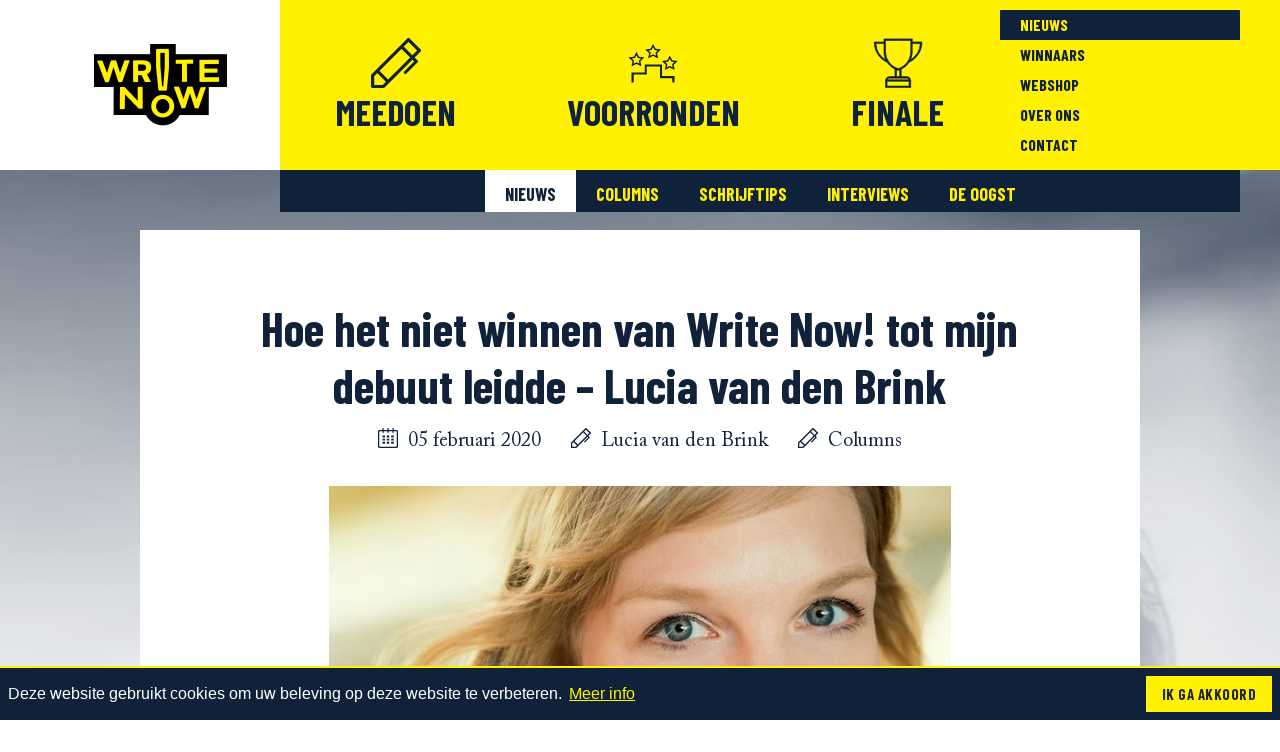

--- FILE ---
content_type: text/html; charset=UTF-8
request_url: https://writenow.nu/2020/02/05/column-lucia-van-den-brink/
body_size: 35599
content:
<!doctype html>
<html lang="nl-NL">
<head>
	<meta charset="UTF-8">
	<meta name="viewport" content="width=device-width, user-scalable=no, initial-scale=1">
	<link rel="profile" href="http://gmpg.org/xfn/11">
	<link href="https://fonts.googleapis.com/css?family=Barlow+Condensed:700,700i" rel="stylesheet">
	<link rel="apple-touch-icon" sizes="180x180" href="https://writenow.nu/wp-content/themes/writenow/images/favicon/apple-touch-icon.png">
	<link rel="icon" type="image/png" sizes="32x32" href="https://writenow.nu/wp-content/themes/writenow/images/favicon/favicon-32x32.png">
	<link rel="icon" type="image/png" sizes="16x16" href="https://writenow.nu/wp-content/themes/writenow/images/favicon/favicon-16x16.png">
	<link rel="manifest" href="https://writenow.nu/wp-content/themes/writenow/images/favicon/site.webmanifest">
	<link rel="mask-icon" href="https://writenow.nu/wp-content/themes/writenow/images/favicon/safari-pinned-tab.svg" color="#000000">
	<link rel="shortcut icon" href="https://writenow.nu/wp-content/themes/writenow/images/favicon/favicon.ico">
	<meta name="msapplication-config" content="https://writenow.nu/wp-content/themes/writenow/images/favicon/browserconfig.xml">
	<meta name="msapplication-TileColor" content="#fff100">
	<meta name="theme-color" content="#fff100">
	<meta name='robots' content='index, follow, max-image-preview:large, max-snippet:-1, max-video-preview:-1' />
	<style>img:is([sizes="auto" i], [sizes^="auto," i]) { contain-intrinsic-size: 3000px 1500px }</style>
	
	<!-- This site is optimized with the Yoast SEO plugin v26.8 - https://yoast.com/product/yoast-seo-wordpress/ -->
	<title>Hoe het niet winnen van Write Now! tot mijn debuut leidde - Lucia van den Brink - Write Now!</title>
	<meta name="description" content="Lucia van den Brink brengt dit jaar haar eerste debuutroman uit en schreef een column over hoe het niet winnen van Write Now! tot dit debuut leidde." />
	<link rel="canonical" href="https://writenow.nu/2020/02/05/column-lucia-van-den-brink/" />
	<meta property="og:locale" content="nl_NL" />
	<meta property="og:type" content="article" />
	<meta property="og:title" content="Hoe het niet winnen van Write Now! tot mijn debuut leidde - Lucia van den Brink - Write Now!" />
	<meta property="og:description" content="Lucia van den Brink brengt dit jaar haar eerste debuutroman uit en schreef een column over hoe het niet winnen van Write Now! tot dit debuut leidde." />
	<meta property="og:url" content="https://writenow.nu/2020/02/05/column-lucia-van-den-brink/" />
	<meta property="og:site_name" content="Write Now!" />
	<meta property="article:publisher" content="https://www.facebook.com/schrijfwedstrijdWriteNow/" />
	<meta property="article:published_time" content="2020-02-05T09:16:21+00:00" />
	<meta property="article:modified_time" content="2020-03-02T12:35:30+00:00" />
	<meta property="og:image" content="https://pb-cms.nl/app/uploads/sites/13/19318407.jpg" />
	<meta property="og:image:width" content="622" />
	<meta property="og:image:height" content="933" />
	<meta property="og:image:type" content="image/jpeg" />
	<meta name="twitter:card" content="summary_large_image" />
	<meta name="twitter:creator" content="@WriteNow2019" />
	<meta name="twitter:site" content="@WriteNow2019" />
	<meta name="twitter:label1" content="Geschreven door" />
	<meta name="twitter:data1" content="" />
	<meta name="twitter:label2" content="Geschatte leestijd" />
	<meta name="twitter:data2" content="2 minuten" />
	<script type="application/ld+json" class="yoast-schema-graph">{"@context":"https://schema.org","@graph":[{"@type":"Article","@id":"https://writenow.nu/2020/02/05/column-lucia-van-den-brink/#article","isPartOf":{"@id":"https://writenow.nu/2020/02/05/column-lucia-van-den-brink/"},"author":{"name":"","@id":""},"headline":"Hoe het niet winnen van Write Now! tot mijn debuut leidde &#8211; Lucia van den Brink","datePublished":"2020-02-05T09:16:21+00:00","dateModified":"2020-03-02T12:35:30+00:00","mainEntityOfPage":{"@id":"https://writenow.nu/2020/02/05/column-lucia-van-den-brink/"},"wordCount":501,"publisher":{"@id":"https://writenow.nu/#organization"},"image":{"@id":"https://writenow.nu/2020/02/05/column-lucia-van-den-brink/#primaryimage"},"thumbnailUrl":"https://writenow.nu/wp-content/uploads/19318407.jpg","articleSection":["Columns"],"inLanguage":"nl-NL"},{"@type":"WebPage","@id":"https://writenow.nu/2020/02/05/column-lucia-van-den-brink/","url":"https://writenow.nu/2020/02/05/column-lucia-van-den-brink/","name":"Hoe het niet winnen van Write Now! tot mijn debuut leidde - Lucia van den Brink - Write Now!","isPartOf":{"@id":"https://writenow.nu/#website"},"primaryImageOfPage":{"@id":"https://writenow.nu/2020/02/05/column-lucia-van-den-brink/#primaryimage"},"image":{"@id":"https://writenow.nu/2020/02/05/column-lucia-van-den-brink/#primaryimage"},"thumbnailUrl":"https://writenow.nu/wp-content/uploads/19318407.jpg","datePublished":"2020-02-05T09:16:21+00:00","dateModified":"2020-03-02T12:35:30+00:00","description":"Lucia van den Brink brengt dit jaar haar eerste debuutroman uit en schreef een column over hoe het niet winnen van Write Now! tot dit debuut leidde.","breadcrumb":{"@id":"https://writenow.nu/2020/02/05/column-lucia-van-den-brink/#breadcrumb"},"inLanguage":"nl-NL","potentialAction":[{"@type":"ReadAction","target":["https://writenow.nu/2020/02/05/column-lucia-van-den-brink/"]}]},{"@type":"ImageObject","inLanguage":"nl-NL","@id":"https://writenow.nu/2020/02/05/column-lucia-van-den-brink/#primaryimage","url":"https://writenow.nu/wp-content/uploads/19318407.jpg","contentUrl":"https://writenow.nu/wp-content/uploads/19318407.jpg","width":622,"height":933,"caption":"Column Lucia van den brink"},{"@type":"BreadcrumbList","@id":"https://writenow.nu/2020/02/05/column-lucia-van-den-brink/#breadcrumb","itemListElement":[{"@type":"ListItem","position":1,"name":"Home","item":"https://writenow.nu/"},{"@type":"ListItem","position":2,"name":"Hoe het niet winnen van Write Now! tot mijn debuut leidde &#8211; Lucia van den Brink"}]},{"@type":"WebSite","@id":"https://writenow.nu/#website","url":"https://writenow.nu/","name":"Write Now!","description":"Dé schrijfwedstrijd voor jong talent","publisher":{"@id":"https://writenow.nu/#organization"},"potentialAction":[{"@type":"SearchAction","target":{"@type":"EntryPoint","urlTemplate":"https://writenow.nu/?s={search_term_string}"},"query-input":{"@type":"PropertyValueSpecification","valueRequired":true,"valueName":"search_term_string"}}],"inLanguage":"nl-NL"},{"@type":"Organization","@id":"https://writenow.nu/#organization","name":"WriteNow","url":"https://writenow.nu/","logo":{"@type":"ImageObject","inLanguage":"nl-NL","@id":"https://writenow.nu/#/schema/logo/image/","url":"https://writenow.nu/wp-content/uploads/seo-logo-writenow.png","contentUrl":"https://writenow.nu/wp-content/uploads/seo-logo-writenow.png","width":1200,"height":630,"caption":"WriteNow"},"image":{"@id":"https://writenow.nu/#/schema/logo/image/"},"sameAs":["https://www.facebook.com/schrijfwedstrijdWriteNow/","https://x.com/WriteNow2019","https://www.instagram.com/writenownu/"]},{"@type":"Person","@id":""}]}</script>
	<!-- / Yoast SEO plugin. -->


<link rel='stylesheet' id='passionate-style-css' href='https://writenow.nu/wp-content/themes/passionate-master/dist/css/passionate-style.css?ver=1.1.1725960311' type='text/css' media='all' />
<link rel='stylesheet' id='pc-style-css' href='https://writenow.nu/wp-content/themes/writenow/dist/css/style.css?ver=1.1.1725960292' type='text/css' media='all' />
<script type="text/javascript" src="https://writenow.nu/wp-includes/js/jquery/jquery.min.js?ver=3.7.1" id="jquery-core-js"></script>

<!-- Google tag (gtag.js) snippet toegevoegd door Site Kit -->
<!-- Google Analytics snippet toegevoegd door Site Kit -->
<script type="text/javascript" src="https://www.googletagmanager.com/gtag/js?id=GT-MR2PQ6W" id="google_gtagjs-js" async></script>
<script type="text/javascript" id="google_gtagjs-js-after">
/* <![CDATA[ */
window.dataLayer = window.dataLayer || [];function gtag(){dataLayer.push(arguments);}
gtag("set","linker",{"domains":["writenow.nu"]});
gtag("js", new Date());
gtag("set", "developer_id.dZTNiMT", true);
gtag("config", "GT-MR2PQ6W");
/* ]]> */
</script>
<link rel="https://api.w.org/" href="https://writenow.nu/wp-json/" /><link rel="alternate" title="JSON" type="application/json" href="https://writenow.nu/wp-json/wp/v2/posts/7089" /><meta name="generator" content="Site Kit by Google 1.171.0" /></head>
<body class="wp-singular post-template-default single single-post postid-7089 single-format-standard wp-theme-passionate-master wp-child-theme-writenow no-sidebar">
	<a class="skip-link sr-only" href="#content">Ga door naar inhoud</a>
	<header id="masthead" class="site-header navbar-expand-lg ">
		<div class="container">
			<a class="brand" href="https://writenow.nu/">
				<img src="https://writenow.nu/wp-content/themes/writenow/images/header-logo-writenow.png" srcset="https://writenow.nu/wp-content/themes/writenow/images/header-logo-writenow@2x.png 2x" alt="NMT">
				<div class="sr-only">Write Now!</div>
			</a>
			<nav class="navigation-mobile">
				<ul id="menu-mobile" class="menu menu-mobile"><li id="menu-item-8916" class="menu-item menu-item-type-post_type menu-item-object-page menu-item-8916"><a href="https://writenow.nu/meedoen/"><div class="icon_wrap"><svg class="icon"><use xlink:href="#icon-pen" /></svg></div><span class="inner"><span data-hover="Meedoen">Meedoen</span></span></a></li>
<li id="menu-item-5284" class="menu-item menu-item-type-post_type menu-item-object-page menu-item-5284"><a href="https://writenow.nu/voorronden/"><div class="icon_wrap"><svg class="icon"><use xlink:href="#icon-runnerup" /></svg></div><span class="inner"><span data-hover="Voorronden">Voorronden</span></span></a></li>
<li id="menu-item-5285" class="menu-item menu-item-type-post_type menu-item-object-page menu-item-5285"><a href="https://writenow.nu/finale/"><div class="icon_wrap"><svg class="icon"><use xlink:href="#icon-winner" /></svg></div><span class="inner"><span data-hover="Finale">Finale</span></span></a></li>
</ul>			</nav>
			<a class="hamburger" data-toggle="collapse" data-target="#navbarMenu" aria-controls="navbarMenu" aria-expanded="false" aria-label="Toggle navigation">
				<span class="hamburger-box"><span class="hamburger-inner"></span></span>
			</a>
			<nav class="navigation collapse navbar-collapse" id="navbarMenu">
				<ul id="menu-primair" class="navbar-nav menu menu-primary"><li id="menu-item-8910" class="menu-item menu-item-type-post_type menu-item-object-page menu-item-has-children menu-item-8910"><a href="https://writenow.nu/meedoen/"><div class="icon_wrap"><svg class="icon"><use xlink:href="#icon-pen" /></svg></div><span class="inner"><span data-hover="Meedoen">Meedoen</span></span></a>
<ul class="sub-menu">
	<li id="menu-item-4575" class="menu-item menu-item-type-post_type menu-item-object-page menu-item-4575"><a href="https://writenow.nu/meedoen/"><span class="inner"><span data-hover="Meedoen">Meedoen</span></span></a></li>
	<li id="menu-item-4535" class="menu-item menu-item-type-post_type menu-item-object-page menu-item-4535"><a href="https://writenow.nu/meedoen/reglement/"><span class="inner"><span data-hover="Reglement">Reglement</span></span></a></li>
	<li id="menu-item-4534" class="menu-item menu-item-type-post_type menu-item-object-page menu-item-4534"><a href="https://writenow.nu/meedoen/veelgestelde-vragen/"><span class="inner"><span data-hover="Veelgestelde vragen">Veelgestelde vragen</span></span></a></li>
</ul>
</li>
<li id="menu-item-4431" class="menu-item menu-item-type-post_type menu-item-object-page menu-item-4431"><a href="https://writenow.nu/voorronden/"><div class="icon_wrap"><svg class="icon"><use xlink:href="#icon-runnerup" /></svg></div><span class="inner"><span data-hover="Voorronden">Voorronden</span></span></a></li>
<li id="menu-item-4430" class="menu-item menu-item-type-post_type menu-item-object-page menu-item-has-children menu-item-4430"><a href="https://writenow.nu/finale/"><div class="icon_wrap"><svg class="icon"><use xlink:href="#icon-winner" /></svg></div><span class="inner"><span data-hover="Finale">Finale</span></span></a>
<ul class="sub-menu">
	<li id="menu-item-8045" class="menu-item menu-item-type-post_type menu-item-object-page menu-item-8045"><a href="https://writenow.nu/finale/finalisten/"><span class="inner"><span data-hover="Finalisten">Finalisten</span></span></a></li>
	<li id="menu-item-7953" class="menu-item menu-item-type-post_type menu-item-object-page menu-item-7953"><a href="https://writenow.nu/finale/finalejury/"><span class="inner"><span data-hover="Finalejury">Finalejury</span></span></a></li>
</ul>
</li>
</ul><ul id="menu-secondair" class="navbar-nav menu menu-secondary"><li id="menu-item-4634" class="menu-item menu-item-type-post_type menu-item-object-page menu-item-has-children current-menu-item current-menu-ancestor menu-item-4634"><a href="https://writenow.nu/nieuws/" aria-current="page"><span class="inner"><span data-hover="Nieuws">Nieuws</span></span></a>
<ul class="sub-menu">
	<li id="menu-item-4635" class="menu-item menu-item-type-post_type menu-item-object-page current-menu-item menu-item-4635"><a href="https://writenow.nu/nieuws/" aria-current="page"><span class="inner"><span data-hover="Nieuws">Nieuws</span></span></a></li>
	<li id="menu-item-4562" class="menu-item menu-item-type-post_type menu-item-object-page menu-item-4562"><a href="https://writenow.nu/nieuws/columns/"><span class="inner"><span data-hover="Columns">Columns</span></span></a></li>
	<li id="menu-item-7321" class="menu-item menu-item-type-post_type menu-item-object-page menu-item-7321"><a href="https://writenow.nu/nieuws/schrijftips/"><span class="inner"><span data-hover="Schrijftips">Schrijftips</span></span></a></li>
	<li id="menu-item-4564" class="menu-item menu-item-type-post_type menu-item-object-page menu-item-4564"><a href="https://writenow.nu/nieuws/interviews/"><span class="inner"><span data-hover="Interviews">Interviews</span></span></a></li>
	<li id="menu-item-4563" class="menu-item menu-item-type-post_type menu-item-object-page menu-item-4563"><a href="https://writenow.nu/nieuws/de-oogst/"><span class="inner"><span data-hover="De oogst">De oogst</span></span></a></li>
</ul>
</li>
<li id="menu-item-4669" class="menu-item menu-item-type-post_type menu-item-object-page menu-item-has-children menu-item-4669"><a href="https://writenow.nu/winnaars/"><span class="inner"><span data-hover="Winnaars">Winnaars</span></span></a>
<ul class="sub-menu">
	<li id="menu-item-4673" class="menu-item menu-item-type-post_type menu-item-object-page menu-item-4673"><a href="https://writenow.nu/winnaars/"><span class="inner"><span data-hover="Winnaars">Winnaars</span></span></a></li>
	<li id="menu-item-4672" class="menu-item menu-item-type-post_type menu-item-object-page menu-item-4672"><a href="https://writenow.nu/winnaars/wall-of-fame/"><span class="inner"><span data-hover="Wall of Fame">Wall of Fame</span></span></a></li>
</ul>
</li>
<li id="menu-item-9130" class="menu-item menu-item-type-custom menu-item-object-custom menu-item-9130"><a target="_blank" href="https://webshop.passionatebulkboek.nl/"><span class="inner"><span data-hover="Webshop">Webshop</span></span></a></li>
<li id="menu-item-4439" class="menu-item menu-item-type-post_type menu-item-object-page menu-item-has-children menu-item-4439"><a href="https://writenow.nu/over-ons/"><span class="inner"><span data-hover="Over ons">Over ons</span></span></a>
<ul class="sub-menu">
	<li id="menu-item-4547" class="menu-item menu-item-type-post_type menu-item-object-page menu-item-4547"><a href="https://writenow.nu/over-ons/"><span class="inner"><span data-hover="Over Write Now!">Over Write Now!</span></span></a></li>
	<li id="menu-item-4543" class="menu-item menu-item-type-post_type menu-item-object-page menu-item-4543"><a href="https://writenow.nu/over-ons/vacatures/"><span class="inner"><span data-hover="Vacatures">Vacatures</span></span></a></li>
	<li id="menu-item-4544" class="menu-item menu-item-type-post_type menu-item-object-page menu-item-4544"><a href="https://writenow.nu/over-ons/vrijwilligers/"><span class="inner"><span data-hover="Vrijwilligers">Vrijwilligers</span></span></a></li>
</ul>
</li>
<li id="menu-item-4440" class="menu-item menu-item-type-post_type menu-item-object-page menu-item-has-children menu-item-4440"><a href="https://writenow.nu/contact/"><span class="inner"><span data-hover="Contact">Contact</span></span></a>
<ul class="sub-menu">
	<li id="menu-item-4546" class="menu-item menu-item-type-post_type menu-item-object-page menu-item-4546"><a href="https://writenow.nu/contact/"><span class="inner"><span data-hover="Contact">Contact</span></span></a></li>
	<li id="menu-item-4545" class="menu-item menu-item-type-post_type menu-item-object-page menu-item-4545"><a href="https://writenow.nu/contact/pers/"><span class="inner"><span data-hover="Pers">Pers</span></span></a></li>
</ul>
</li>
</ul>			</nav>
		</div>
	</header><!-- #masthead -->
	<div id="page" class="site">
		<div id="content" class="site-content">

	<div id="primary" class="content-area columns">
		<div class="grad_bg fw" style="background-image: url(https://writenow.nu/wp-content/uploads/19318407.jpg)"></div>
		<main id="main" class="site-main container">
			<div class="row">
														<div class="col-lg-10 mx-auto blog bmt mb corner type-columns">
						<div class="blog__header">
							<h1>Hoe het niet winnen van Write Now! tot mijn debuut leidde &#8211; Lucia van den Brink</h1>
							<div class="blog__meta-data mb-2">
								<span class="blog__meta-date">
									<svg class="blog__meta-icon" aria-hidden="true" role="img"><use xmlns:xlink="http://www.w3.org/1999/xlink" xlink:href="#icon-date"></use></svg>
									05 februari 2020								</span>
																									<span class="blog__meta-author">
										<svg class="blog__meta-icon" aria-hidden="true" role="img"><use xmlns:xlink="http://www.w3.org/1999/xlink" xlink:href="#icon-pen"></use></svg>
										Lucia van den Brink									</span>
																<span class="blog__meta-category category-icon type-columns">
									<svg class="blog__meta-icon" aria-hidden="true" role="img"><use xmlns:xlink="http://www.w3.org/1999/xlink" xlink:href="#icon-pen"></use></svg>
									Columns								</span>
							</div>
																						<div class="blog__header-img mb" data-caption="">
									<img src="https://writenow.nu/wp-content/uploads/19318407-622x480.jpg">
								</div>
														<div class="blog__content">
								<p><em>Aan het begin van mijn schrijfcarrière stond Write Now!. Ik won niet, maar het hielp wel. Ik zal je vertellen waarom. </em></p>
<p>Laat ik beginnen met het positieve nieuws: mijn debuutroman <em>Niemand zoals hij</em> verscheen deze maand bij Uitgeverij Ambo|Anthos. Het gaat over een jonge vrouw die haar baan verliest en haar opa achterna reist naar Japan, in een ultieme poging hem nog te leren kennen.</p>
<p>Voorafgaand aan mijn debuut stuurde ik twee keer iets in voor Write Now!. En beide jaren viel ik niet in de prijzen. Natuurlijk doet dat pijn. Je hebt al die uren in een tekst gestoken en dan blijkt de tekst van een ander alsnog beter te zijn.</p>
<p>Na een tijd begon ik de waarde van afwijzingen te zien. Wanneer je begint als schrijver is het soms het enige dat je krijgt. Als je geluk hebt, ontvang je er nog feedback bij. In plaats van dat ik me door een afwijzing liet demotiveren, koos ik ervoor dat het betekende dat mijn werk nu nog niet goed genoeg was. Dat ik nog aan heel veel wedstrijden en opdrachten moest meedoen om te leren, omdat ik mijn beste werk nog niet geschreven had.</p>

<blockquote class="blockquote my-2">
	<p class="mb-0 lead"><p>Dus of je nu wint of verliest, dat je meedoet betekent dat je schrijfmeters hebt gemaakt, over je tekst hebt nagedacht en verschillende mogelijkheden hebt geprobeerd.</p></p>
	</blockquote>


<p>Uiteindelijk begon ik daarom afwijzingen te verzamelen. Stel nou dat jij als beginnend schrijver tien keer inzendt naar een wedstrijd of tijdschrift en één keer een nominatie, publicatie krijgt of Write Now! wint? Dan heb je een succesratio van 10 procent. Dat betekent dat als je je inzendingen verdubbelt en twintig e-mailtjes verstuurt, je dus hypothetisch in absolute getallen twee keer succes gaat hebben. Daarmee verdubbel je dus je publicaties!</p>
<p>Natuurlijk betekent het ook twee keer zoveel werk. Twee keer zoveel kansen zoeken en mogelijk ook twee keer zoveel afwijsmails ontvangen, maar dat went. Echt waar. En hoe meer je produceert, hoe beter je wordt.</p>
<p>Ik ben inmiddels al een paar jaar te oud om nog mee te doen aan Write Now!. Daar werd ik voorheen best zenuwachtig van, maar als je weet dat winnaars van de Nobelprijs voor literatuur gemiddeld hun prijswinnende werk schrijven als ze 44 jaar zijn, dan kun je jezelf nog best wat tijd geven, toch? Neem de tijd om te verliezen, om afwijzingen te verzamelen en om te leren. Veel succes.</p>
<p>&nbsp;</p>
<p><strong>Lucia van den Brink </strong>is geboren en getogen in Zoetermeer, maar woont sindskort in Amsterdam. Ze behaalde een bachelor Japanologie en een master Journalistiek &amp; Nieuwe Media aan de Universiteit Leiden. Ze freelancete voor de webredactie van Het Parool, maar publiceerde ook op AD.nl en Volkskrant.nl. Verder schreef ze korte verhalen, gedichten en feministische columns. In januari 2020 werd haar debuutroman <em>Niemand zoals hij </em>uitgebracht bij uitgeverij Ambo|Anthos. Op dit moment werkt ze aan haar tweede roman.</p>
							</div>
						</div>
						<svg class="corner-icon" aria-hidden="true" role="img"><use xmlns:xlink="http://www.w3.org/1999/xlink" xlink:href="#icon-pen"></use></svg>
					</div>
							</div>

			<!-- Extra content -->
			
			<!-- Share buttons -->
			<div class="row">
				<div class="col-12">
									</div>
			</div>

			<!-- Meer berichten binnen deze categorie -->
						<section class="rw_news pt pb row">
				<div class="col-12">
					<h3 class="news__title display-3 text-center mb">Columns</h3>
					<!-- <h3 class="news__title display-2 text-center mb">Write Now! Columns</h3> -->
				</div>
																					<div class="col-md-6 mb-5">
							<a class="news__item" href="https://writenow.nu/2020/03/23/alles-wat-er-niet-hoeft-te-zijn-elsbet-de-pauw/">
								<div class="news__item-thumb" data-caption="Michiel De Vijver">
									<img width="260" height="260" src="https://writenow.nu/wp-content/uploads/Portretfoto-winnaar-eerste-prijs-Write-Now-Gent-Elsbet-De-Pauw-Beeld-Michiel-De-Vijver-1-e1584965000549-260x260.jpg" class="attachment-thumbnail size-thumbnail wp-post-image" alt="Lees hier de column van Elsbet De Pauw voor Write Now!" decoding="async" loading="lazy" srcset="https://writenow.nu/wp-content/uploads/Portretfoto-winnaar-eerste-prijs-Write-Now-Gent-Elsbet-De-Pauw-Beeld-Michiel-De-Vijver-1-e1584965000549-260x260.jpg 260w, https://writenow.nu/wp-content/uploads/Portretfoto-winnaar-eerste-prijs-Write-Now-Gent-Elsbet-De-Pauw-Beeld-Michiel-De-Vijver-1-e1584965000549-600x600.jpg 600w, https://writenow.nu/wp-content/uploads/Portretfoto-winnaar-eerste-prijs-Write-Now-Gent-Elsbet-De-Pauw-Beeld-Michiel-De-Vijver-1-e1584965000549-300x300.jpg 300w, https://writenow.nu/wp-content/uploads/Portretfoto-winnaar-eerste-prijs-Write-Now-Gent-Elsbet-De-Pauw-Beeld-Michiel-De-Vijver-1-e1584965000549-100x100.jpg 100w" sizes="auto, (max-width: 260px) 100vw, 260px" />								</div>
								<div class="news__item-content corner v-center type-columns">
									<div class="inner">
										<div class="news__item-date">23 maart 2020</div>
										<h4 class="news__item-title">Alles wat het niet hoeft te zijn &#8211; Elsbet De Pauw</h4>
										<p>Willem Kloos zei ooit dat ‘poëzie de allerindividueelste expressie van de allerindividueelste&hellip;</p>									</div>
									<svg class="corner-icon" aria-hidden="true" role="img"><use xmlns:xlink="http://www.w3.org/1999/xlink" xlink:href="#icon-pen"></use></svg>
								</div>
							</a>
						</div>
																	<div class="col-md-6 mb-5">
							<a class="news__item" href="https://writenow.nu/2020/03/12/het-perenmeisje-francis-nagy/">
								<div class="news__item-thumb" data-caption="Vera Cornel">
									<img width="260" height="260" src="https://writenow.nu/wp-content/uploads/01072019Francis.Nagy_-e1584608959169-260x260.jpg" class="attachment-thumbnail size-thumbnail wp-post-image" alt="Lees hier de column van Francis Nagy voor Write Now!" decoding="async" loading="lazy" srcset="https://writenow.nu/wp-content/uploads/01072019Francis.Nagy_-e1584608959169-260x260.jpg 260w, https://writenow.nu/wp-content/uploads/01072019Francis.Nagy_-e1584608959169-600x600.jpg 600w, https://writenow.nu/wp-content/uploads/01072019Francis.Nagy_-e1584608959169-300x300.jpg 300w, https://writenow.nu/wp-content/uploads/01072019Francis.Nagy_-e1584608959169-100x100.jpg 100w" sizes="auto, (max-width: 260px) 100vw, 260px" />								</div>
								<div class="news__item-content corner v-center type-columns">
									<div class="inner">
										<div class="news__item-date">12 maart 2020</div>
										<h4 class="news__item-title">Het Perenmeisje &#8211; Francis Nagy</h4>
										<p>Iemand noemde mij ‘het perenmeisje’. De finale van Write Now! was al&hellip;</p>									</div>
									<svg class="corner-icon" aria-hidden="true" role="img"><use xmlns:xlink="http://www.w3.org/1999/xlink" xlink:href="#icon-pen"></use></svg>
								</div>
							</a>
						</div>
																	<div class="col-md-6 mb-5">
							<a class="news__item" href="https://writenow.nu/2020/03/06/column-thomas-de-zeeuw/">
								<div class="news__item-thumb" data-caption="Vera Cornel">
									<img width="260" height="260" src="https://writenow.nu/wp-content/uploads/Thomas-de-Zeeuw-Vera-Cornel-260x260.jpg" class="attachment-thumbnail size-thumbnail wp-post-image" alt="Lees hier de column van Thomas de Zeeuw voor Write Now!" decoding="async" loading="lazy" srcset="https://writenow.nu/wp-content/uploads/Thomas-de-Zeeuw-Vera-Cornel-260x260.jpg 260w, https://writenow.nu/wp-content/uploads/Thomas-de-Zeeuw-Vera-Cornel-600x600.jpg 600w, https://writenow.nu/wp-content/uploads/Thomas-de-Zeeuw-Vera-Cornel-300x300.jpg 300w, https://writenow.nu/wp-content/uploads/Thomas-de-Zeeuw-Vera-Cornel-100x100.jpg 100w" sizes="auto, (max-width: 260px) 100vw, 260px" />								</div>
								<div class="news__item-content corner v-center type-columns">
									<div class="inner">
										<div class="news__item-date">6 maart 2020</div>
										<h4 class="news__item-title">Motivatie &#8211; Thomas de Zeeuw</h4>
										<p>Ik word als schrijver telkens weer naar het bureau gelokt, wanneer ik&hellip;</p>									</div>
									<svg class="corner-icon" aria-hidden="true" role="img"><use xmlns:xlink="http://www.w3.org/1999/xlink" xlink:href="#icon-pen"></use></svg>
								</div>
							</a>
						</div>
																	<div class="col-md-6 mb-5">
							<a class="news__item" href="https://writenow.nu/2020/02/27/onbestemde-gevoelletjes-julia-de-dreu/">
								<div class="news__item-thumb" data-caption="Vera Cornel">
									<img width="260" height="260" src="https://writenow.nu/wp-content/uploads/Julia-de-Dreu-Vera-Cornel-260x260.jpg" class="attachment-thumbnail size-thumbnail wp-post-image" alt="Lees nu de column van Julia de Dreu voor Write Now!" decoding="async" loading="lazy" srcset="https://writenow.nu/wp-content/uploads/Julia-de-Dreu-Vera-Cornel-260x260.jpg 260w, https://writenow.nu/wp-content/uploads/Julia-de-Dreu-Vera-Cornel-600x600.jpg 600w, https://writenow.nu/wp-content/uploads/Julia-de-Dreu-Vera-Cornel-300x300.jpg 300w, https://writenow.nu/wp-content/uploads/Julia-de-Dreu-Vera-Cornel-100x100.jpg 100w" sizes="auto, (max-width: 260px) 100vw, 260px" />								</div>
								<div class="news__item-content corner v-center type-columns">
									<div class="inner">
										<div class="news__item-date">27 februari 2020</div>
										<h4 class="news__item-title">Onbestemde gevoelletjes &#8211; Julia de Dreu</h4>
										<p>In eerste instantie was je van plan een heel leven lang je&hellip;</p>									</div>
									<svg class="corner-icon" aria-hidden="true" role="img"><use xmlns:xlink="http://www.w3.org/1999/xlink" xlink:href="#icon-pen"></use></svg>
								</div>
							</a>
						</div>
																	<div class="col-md-6 mb-5">
							<a class="news__item" href="https://writenow.nu/2020/02/20/het-bruikbare-ongeluk-toon-roumen/">
								<div class="news__item-thumb" data-caption="Vera Cornel">
									<img width="260" height="260" src="https://writenow.nu/wp-content/uploads/Toon-Roumen-Vera-Cornel-260x260.jpg" class="attachment-thumbnail size-thumbnail wp-post-image" alt="Lees de column van Toon Roumen voor Write Now!" decoding="async" loading="lazy" srcset="https://writenow.nu/wp-content/uploads/Toon-Roumen-Vera-Cornel-260x260.jpg 260w, https://writenow.nu/wp-content/uploads/Toon-Roumen-Vera-Cornel-600x600.jpg 600w, https://writenow.nu/wp-content/uploads/Toon-Roumen-Vera-Cornel-300x300.jpg 300w, https://writenow.nu/wp-content/uploads/Toon-Roumen-Vera-Cornel-100x100.jpg 100w" sizes="auto, (max-width: 260px) 100vw, 260px" />								</div>
								<div class="news__item-content corner v-center type-columns">
									<div class="inner">
										<div class="news__item-date">20 februari 2020</div>
										<h4 class="news__item-title">Het bruikbare ongeluk &#8211; Toon Roumen</h4>
										<p>De nacht voordat mijn trein naar Rotterdam vertrok, reinigde koud angstzweet al&hellip;</p>									</div>
									<svg class="corner-icon" aria-hidden="true" role="img"><use xmlns:xlink="http://www.w3.org/1999/xlink" xlink:href="#icon-pen"></use></svg>
								</div>
							</a>
						</div>
																	<div class="col-md-6 mb-5">
							<a class="news__item" href="https://writenow.nu/2020/02/14/mijn-hoofd-is-een-bende-hendrik-de-pecker/">
								<div class="news__item-thumb" data-caption="Vera Cornel">
									<img width="260" height="260" src="https://writenow.nu/wp-content/uploads/Hendrik-de-Pecker-Vera-Cornel-260x260.jpg" class="attachment-thumbnail size-thumbnail wp-post-image" alt="Hendrik de Pecker schreef een column voor schrijfwedstrijd Write Now!" decoding="async" loading="lazy" srcset="https://writenow.nu/wp-content/uploads/Hendrik-de-Pecker-Vera-Cornel-260x260.jpg 260w, https://writenow.nu/wp-content/uploads/Hendrik-de-Pecker-Vera-Cornel-600x600.jpg 600w, https://writenow.nu/wp-content/uploads/Hendrik-de-Pecker-Vera-Cornel-300x300.jpg 300w, https://writenow.nu/wp-content/uploads/Hendrik-de-Pecker-Vera-Cornel-100x100.jpg 100w" sizes="auto, (max-width: 260px) 100vw, 260px" />								</div>
								<div class="news__item-content corner v-center type-columns">
									<div class="inner">
										<div class="news__item-date">14 februari 2020</div>
										<h4 class="news__item-title">Mijn hoofd is een bende &#8211; Hendrik de Pecker</h4>
										<p>Wanneer ik naar huis loop, loopt hij in mijn passen, ik kan&hellip;</p>									</div>
									<svg class="corner-icon" aria-hidden="true" role="img"><use xmlns:xlink="http://www.w3.org/1999/xlink" xlink:href="#icon-pen"></use></svg>
								</div>
							</a>
						</div>
																	</section>
		</main><!-- #main -->
	</div><!-- #primary -->

	</div><!-- #content -->
</div><!-- #page -->

<footer class="footer">
<div class="container"><div class="row"><div class="col-12"><ul id="menu-secondair-1" class="footer-menu w-100 bpt"><li class="menu-item menu-item-type-post_type menu-item-object-page menu-item-has-children current-menu-item current-menu-ancestor menu-item-4634"><a href="https://writenow.nu/nieuws/" aria-current="page"><span class="inner"><span data-hover="Nieuws">Nieuws</span></span></a>
<ul class="sub-menu">
	<li class="menu-item menu-item-type-post_type menu-item-object-page current-menu-item menu-item-4635"><a href="https://writenow.nu/nieuws/" aria-current="page"><span class="inner"><span data-hover="Nieuws">Nieuws</span></span></a></li>
	<li class="menu-item menu-item-type-post_type menu-item-object-page menu-item-4562"><a href="https://writenow.nu/nieuws/columns/"><span class="inner"><span data-hover="Columns">Columns</span></span></a></li>
	<li class="menu-item menu-item-type-post_type menu-item-object-page menu-item-7321"><a href="https://writenow.nu/nieuws/schrijftips/"><span class="inner"><span data-hover="Schrijftips">Schrijftips</span></span></a></li>
	<li class="menu-item menu-item-type-post_type menu-item-object-page menu-item-4564"><a href="https://writenow.nu/nieuws/interviews/"><span class="inner"><span data-hover="Interviews">Interviews</span></span></a></li>
	<li class="menu-item menu-item-type-post_type menu-item-object-page menu-item-4563"><a href="https://writenow.nu/nieuws/de-oogst/"><span class="inner"><span data-hover="De oogst">De oogst</span></span></a></li>
</ul>
</li>
<li class="menu-item menu-item-type-post_type menu-item-object-page menu-item-has-children menu-item-4669"><a href="https://writenow.nu/winnaars/"><span class="inner"><span data-hover="Winnaars">Winnaars</span></span></a>
<ul class="sub-menu">
	<li class="menu-item menu-item-type-post_type menu-item-object-page menu-item-4673"><a href="https://writenow.nu/winnaars/"><span class="inner"><span data-hover="Winnaars">Winnaars</span></span></a></li>
	<li class="menu-item menu-item-type-post_type menu-item-object-page menu-item-4672"><a href="https://writenow.nu/winnaars/wall-of-fame/"><span class="inner"><span data-hover="Wall of Fame">Wall of Fame</span></span></a></li>
</ul>
</li>
<li class="menu-item menu-item-type-custom menu-item-object-custom menu-item-9130"><a target="_blank" href="https://webshop.passionatebulkboek.nl/"><span class="inner"><span data-hover="Webshop">Webshop</span></span></a></li>
<li class="menu-item menu-item-type-post_type menu-item-object-page menu-item-has-children menu-item-4439"><a href="https://writenow.nu/over-ons/"><span class="inner"><span data-hover="Over ons">Over ons</span></span></a>
<ul class="sub-menu">
	<li class="menu-item menu-item-type-post_type menu-item-object-page menu-item-4547"><a href="https://writenow.nu/over-ons/"><span class="inner"><span data-hover="Over Write Now!">Over Write Now!</span></span></a></li>
	<li class="menu-item menu-item-type-post_type menu-item-object-page menu-item-4543"><a href="https://writenow.nu/over-ons/vacatures/"><span class="inner"><span data-hover="Vacatures">Vacatures</span></span></a></li>
	<li class="menu-item menu-item-type-post_type menu-item-object-page menu-item-4544"><a href="https://writenow.nu/over-ons/vrijwilligers/"><span class="inner"><span data-hover="Vrijwilligers">Vrijwilligers</span></span></a></li>
</ul>
</li>
<li class="menu-item menu-item-type-post_type menu-item-object-page menu-item-has-children menu-item-4440"><a href="https://writenow.nu/contact/"><span class="inner"><span data-hover="Contact">Contact</span></span></a>
<ul class="sub-menu">
	<li class="menu-item menu-item-type-post_type menu-item-object-page menu-item-4546"><a href="https://writenow.nu/contact/"><span class="inner"><span data-hover="Contact">Contact</span></span></a></li>
	<li class="menu-item menu-item-type-post_type menu-item-object-page menu-item-4545"><a href="https://writenow.nu/contact/pers/"><span class="inner"><span data-hover="Pers">Pers</span></span></a></li>
</ul>
</li>
</ul></div></div></div><div class="container"><div class="row"><div class="col-12 col-lg-6"><section id="text-2" class="widget widget_text"><h4 class="widget-title">Wil jij ook als eerste het laatste nieuws?</h4>			<div class="textwidget"><ul class="socials mb"><li><a href="https://www.facebook.com/schrijfwedstrijdWriteNow/" target="_blank"><svg aria-hidden="true" role="img"><use data-href="#icon-facebook" xmlns:xlink="http://www.w3.org/1999/xlink" xlink:href="#icon-facebook"></use></svg></a></li><li><a href="https://www.instagram.com/writenownu/" target="_blank"><svg aria-hidden="true" role="img"><use data-href="#icon-instagram" xmlns:xlink="http://www.w3.org/1999/xlink" xlink:href="#icon-instagram"></use></svg></a></li></ul>
</div>
		</section></div><div class="col-12 col-lg-6"><section id="custom_html-2" class="widget_text widget widget_custom_html"><h4 class="widget-title">Onze nieuwsbrief vol boeken- en lestips ontvangen?</h4><div class="textwidget custom-html-widget"><a href="https://passionatebulkboek.crmplatform.nl/engine?service=classmanager:form:D2&cmd=new&stap=91786A8B041B54A8_" target="blank" class="btn btn-primary mx-auto d-table icon-link icon-link-hover">Nu inschrijven 
<svg xmlns="http://www.w3.org/2000/svg" width="14" height="14" viewbox="0 0 24 24" class="ml-1"><path fill="currentColor" d="M7.33 24 4.5 21.17 13.84 12 4.5 2.83 7.33 0 19.5 12z"/></svg>
</a></div></section></div></div></div></footer>
<div class="container socket">
	<div class="row">
		<div class="col-12">
			<a target="_blank" href="http://passionatebulkboek.nl">
				<svg class="logo-passionate" aria-hidden="true" role="img"><use data-href="#logo-passionate" xmlns:xlink="http://www.w3.org/1999/xlink" xlink:href="#logo-passionate"></use></svg>
			</a>
			<a target="_blank" href="http://annablamanprijs.nl">
				<svg class="logo-anna_blaman" aria-hidden="true" role="img"><use data-href="#logo-anna_blaman" xmlns:xlink="http://www.w3.org/1999/xlink" xlink:href="#logo-anna_blaman"></use></svg>
			</a>
			<a target="_blank" href="http://www.dagvanhetliteratuuronderwijs.nl">
				<svg class="logo-dlo" aria-hidden="true" role="img"><use data-href="#logo-dlo" xmlns:xlink="http://www.w3.org/1999/xlink" xlink:href="#logo-dlo"></use></svg>
			</a>
			<a target="_blank" href="http://inktaap.nl">
				<svg class="logo-inktaap" aria-hidden="true" role="img"><use data-href="#logo-inktaap" xmlns:xlink="http://www.w3.org/1999/xlink" xlink:href="#logo-inktaap"></use></svg>
			</a>
			<a target="_blank" href="http://erwaseens.nu">
				<svg class="logo-erwaseens" aria-hidden="true" role="img"><use data-href="#logo-erwaseens" xmlns:xlink="http://www.w3.org/1999/xlink" xlink:href="#logo-erwaseens"></use></svg>
			</a>
			<a target="_blank" href="http://jongejury.nl">
				<svg class="logojj" aria-hidden="true" role="img"><use data-href="#logo-jj" xmlns:xlink="http://www.w3.org/1999/xlink" xlink:href="#logo-jj"></use></svg>
			</a>
		</div>
	</div>
</div>
<svg style="position: absolute; width: 0; height: 0; overflow: hidden;" version="1.1" xmlns="http://www.w3.org/2000/svg" xmlns:xlink="http://www.w3.org/1999/xlink">
	<defs>
		<symbol id="icon-people" viewBox="0 0 75 41">
			<path fill="currentColor" fill-rule="nonzero" d="M53.8 33.9c2.8.7 3 4.1 2.8 6l2.6.2c.3-4.7-1.4-7.9-4.8-8.8-8.5-2.1-10.6-4.8-11-6 .6-.3 1.1-.9 1.6-1.4 4-4.5 3.3-12.3 3.2-13-.4-9-6.9-11-10.7-10.9C33.7-.2 27.2 2 26.8 11c0 .7-.7 8.5 3.3 13a10 10 0 0 0 2 1.6c-.7 1.2-3 3.8-11 5.8-3.5 1-5.1 4-4.8 8.8l2.6-.1c-.2-2 0-5.4 2.8-6 8.9-2.3 11.8-5.4 12.7-7.3 1 .2 2 .4 3 .4H37.8c1.2 0 2.2-.2 3.2-.5 1 1.9 3.9 5 12.9 7.3zm-16.2-9.5a7 7 0 0 1-5.5-2.3c-3.4-3.7-2.7-11-2.7-11 .4-7.8 6.2-8.5 7.8-8.5h.3c1.3 0 7.7.1 8.1 8.4v.1s.7 7.2-2.6 11c-1.3 1.5-3 2.3-5.4 2.3zm26.9 2.1c3-3.4 2.5-9.1 2.5-9.7-.4-6.6-5.3-8.3-8.2-8.2-3-.1-7.9 1.5-8.2 8.2 0 .7-.5 6.4 2.5 9.7a7 7 0 0 0 5.5 2.4H59c.8 0 1.6-.2 2.2-.3.9 1.5 3.2 3.7 9.4 5.2 1.8.5 1.9 2.7 1.8 4l2.6.2c.2-3.7-1.1-6.1-3.7-6.8-5.6-1.4-7.3-3.1-7.7-4 .3 0 .7-.4 1-.7zm-5.7-.2c-1.7 0-2.9-.5-3.7-1.5-2.3-2.7-1.9-7.7-1.9-7.7V17c.3-5.4 4.2-5.8 5.4-5.8h.1c1 0 5.3 0 5.6 5.8 0 .1.4 5.1-1.9 7.8-.8 1-2 1.5-3.6 1.5zm-55 5C1 31.9-.2 34.4 0 38l2.6-.2c0-1.3 0-3.5 1.8-4 6.3-1.6 8.6-3.7 9.4-5.2.7.1 1.4.3 2.2.3h.2c2.3-.1 4.2-.9 5.6-2.4 3-3.4 2.5-9.1 2.4-9.7C24 10.1 19 8.5 16 8.6 13.1 8.5 8.2 10 8 16.8c-.1.7-.6 6.4 2.4 9.7l1 1c-.3.7-2 2.4-7.5 3.8zM10.6 17v-.1c.2-5.4 4.1-5.8 5.3-5.8h.2c.9 0 5.3 0 5.5 5.8 0 .2.5 5.2-1.8 7.8-.9 1-2.2 1.5-3.8 1.5-1.5 0-2.7-.5-3.7-1.5-2.2-2.6-1.7-7.7-1.7-7.7z"/>
		</symbol>
		<symbol id="icon-facebook" viewBox="0 0 24 24">
			<path fill="currentColor" d="M22.675 0h-21.35c-.732 0-1.325.593-1.325 1.325v21.351c0 .731.593 1.324 1.325 1.324h11.495v-9.294h-3.128v-3.622h3.128v-2.671c0-3.1 1.893-4.788 4.659-4.788 1.325 0 2.463.099 2.795.143v3.24l-1.918.001c-1.504 0-1.795.715-1.795 1.763v2.313h3.587l-.467 3.622h-3.12v9.293h6.116c.73 0 1.323-.593 1.323-1.325v-21.35c0-.732-.593-1.325-1.325-1.325z"/>
		</symbol>
		<symbol id="icon-small_arrow_down" viewBox="0 0 24 14">
			<g fill="none" fill-rule="evenodd" stroke="currentColor" stroke-linecap="round" stroke-width="3"><path d="M2 2l10 10M12 12L22 2"/></g>
		</symbol>
		<symbol id="icon-instagram" viewBox="0 0 24 24">
			<path fill="currentColor" d="m12 2.163c3.204 0 3.584.012 4.85.07 3.252.148 4.771 1.691 4.919 4.919.058 1.265.069 1.645.069 4.849 0 3.205-.012 3.584-.069 4.849-.149 3.225-1.664 4.771-4.919 4.919-1.266.058-1.644.07-4.85.07-3.204 0-3.584-.012-4.849-.07-3.26-.149-4.771-1.699-4.919-4.92-.058-1.265-.07-1.644-.07-4.849 0-3.204.013-3.583.07-4.849.149-3.227 1.664-4.771 4.919-4.919 1.266-.057 1.645-.069 4.849-.069zm0-2.163c-3.259 0-3.667.014-4.947.072-4.358.2-6.78 2.618-6.98 6.98-.059 1.281-.073 1.689-.073 4.948s.014 3.668.072 4.948c.2 4.358 2.618 6.78 6.98 6.98 1.281.058 1.689.072 4.948.072s3.668-.014 4.948-.072c4.354-.2 6.782-2.618 6.979-6.98.059-1.28.073-1.689.073-4.948s-.014-3.667-.072-4.947c-.196-4.354-2.617-6.78-6.979-6.98-1.281-.059-1.69-.073-4.949-.073zm0 5.838c-3.403 0-6.162 2.759-6.162 6.162s2.759 6.163 6.162 6.163 6.162-2.759 6.162-6.163c0-3.403-2.759-6.162-6.162-6.162zm0 10.162c-2.209 0-4-1.79-4-4 0-2.209 1.791-4 4-4s4 1.791 4 4c0 2.21-1.791 4-4 4zm6.406-11.845c-.796 0-1.441.645-1.441 1.44s.645 1.44 1.441 1.44c.795 0 1.439-.645 1.439-1.44s-.644-1.44-1.439-1.44z"/>
		</symbol>
		<symbol id="icon-twitter" viewBox="0 0 24 24">
			<path fill="currentColor" d="M24 4.557c-.883.392-1.832.656-2.828.775 1.017-.609 1.798-1.574 2.165-2.724-.951.564-2.005.974-3.127 1.195-.897-.957-2.178-1.555-3.594-1.555-3.179 0-5.515 2.966-4.797 6.045-4.091-.205-7.719-2.165-10.148-5.144-1.29 2.213-.669 5.108 1.523 6.574-.806-.026-1.566-.247-2.229-.616-.054 2.281 1.581 4.415 3.949 4.89-.693.188-1.452.232-2.224.084.626 1.956 2.444 3.379 4.6 3.419-2.07 1.623-4.678 2.348-7.29 2.04 2.179 1.397 4.768 2.212 7.548 2.212 9.142 0 14.307-7.721 13.995-14.646.962-.695 1.797-1.562 2.457-2.549z"/>
		</symbol>
		<symbol id="icon-linkedin" viewBox="0 0 24 24">
			<path fill="currentColor" fill-rule="nonzero" d="M22.3 0H1.7C.7 0 0 .8 0 1.7v20.6c0 1 .8 1.7 1.7 1.7h20.6c1 0 1.7-.8 1.7-1.7V1.7c0-1-.8-1.7-1.7-1.7zM7 20.5H3.6V9H7v11.5zm-1.8-13a2 2 0 1 1 0-4.2 2 2 0 0 1 0 4.1zm15.2 13h-3.6v-5.6c0-1.3 0-3-1.9-3-1.8 0-2 1.4-2 2.9v5.7H9.3V9h3.4v1.6c.5-1 1.7-1.9 3.4-1.9 3.6 0 4.3 2.4 4.3 5.5v6.3z"/>
		</symbol>
		<symbol id="icon-soundcloud" viewBox="0 0 32 18">
			<path fill="currentColor" fill-rule="nonzero" d="M0 14.6c0 .4.1.7.4.9.3.2.6.3 1 .2.3 0 .5-.2.6-.3l.2-.8v-4.3a1 1 0 0 0-.3-.8 1 1 0 0 0-.8-.3 1 1 0 0 0-.8.3 1 1 0 0 0-.3.8v4.3zm3.4 1.8c0 .3.1.5.3.7l.8.2c.3 0 .6 0 .8-.2.2-.2.3-.4.3-.7v-10a1 1 0 0 0-.3-.8 1 1 0 0 0-.8-.3 1 1 0 0 0-.8.3 1 1 0 0 0-.3.8v10zm3.4.5c0 .3.1.5.3.7l.8.2.8-.2c.2-.2.3-.4.3-.7V7.7a1 1 0 0 0-.3-.8 1 1 0 0 0-.8-.3 1 1 0 0 0-.7.3 1 1 0 0 0-.4.8V17zm3.5 0c0 .6.3.9 1 .9.8 0 1.2-.3 1.2-.8V2c0-.8-.3-1.2-.8-1.3-.3-.1-.6 0-1 .2-.3.3-.4.7-.4 1.2V17zm3.4.5V1.2c0-.5.2-.8.5-1l2-.2a8.7 8.7 0 0 1 7.4 4A8.7 8.7 0 0 1 25 8.1c.6-.2 1.3-.4 2-.4 1.3 0 2.5.5 3.5 1.5s1.5 2.2 1.5 3.5c0 1.4-.5 2.6-1.5 3.6s-2.2 1.5-3.5 1.5H14l-.2-.2v-.2z"/>
		</symbol>
		<symbol id="icon-spotify" viewBox="0 0 32 32">
			<path fill="currentColor" fill-rule="nonzero" d="M16 0a16 16 0 1 0 0 32 16 16 0 0 0 0-32zm5.8 23.3c-4-2.4-8.7-2.5-13.3-1.6l-.8.2a1 1 0 0 1-1-1c0-.7.4-1 .9-1.1 5.2-1.2 10.6-1 15.3 1.7.3.2.6.5.6 1 0 .6-.5 1-1 1-.3 0-.4 0-.7-.2zm1.6-4.3A21 21 0 0 0 8 17.1l-.7.2c-.7 0-1.3-.6-1.3-1.2 0-.7.4-1.2 1-1.4a22.6 22.6 0 0 1 17.7 2c.6.4.8.8.8 1.4 0 .6-.6 1.2-1.3 1.2-.3 0-.5-.1-.8-.3zm2-4.9a26.7 26.7 0 0 0-18.1-1.9l-.9.2c-.8 0-1.5-.7-1.5-1.5 0-1 .6-1.4 1.2-1.6a27 27 0 0 1 7.5-1c4.8 0 9.7 1 13.3 3.1.5.3.8.7.8 1.5a1.5 1.5 0 0 1-2.3 1.2z"/>
		</symbol>
		<symbol id="icon-web" viewBox="0 0 32 32">
			<path fill="currentColor" fill-rule="nonzero" d="M16.1 0h-.2a16 16 0 0 0 .1 32 16 16 0 0 0 .1-32zm-5.5 2.8C9.5 4 8.6 5.7 8 7.8c-1.8 0-3 .2-4 .4 1.6-2.5 4-4.4 6.6-5.4zM3 10.2c.6-.2 2-.5 4.5-.7C7.2 11.2 7 13 7 15H1.7c.1-1.7.5-3.4 1.3-5zm-1.3 6.7H7c0 2 .3 4 .6 5.6-2.5-.2-4-.5-4.5-.7-.8-1.5-1.2-3.2-1.3-5zm2.3 7l4 .4c.6 2 1.5 3.7 2.6 5-2.7-1.1-5-3-6.6-5.5zm11.1 6.3c-1.3-.4-3.8-1.6-5.3-5.8l5.3.2v5.6zm0-7.3c-2 0-4 0-5.8-.2-.4-1.7-.6-3.7-.7-5.8h6.5v6zm0-7.8H8.6c0-2.1.3-4 .7-5.8l5.8-.2v6zm0-7.7c-1.9 0-3.7 0-5.3.2 1.5-4.2 4-5.4 5.3-5.8v5.6zm15.2 7.7H25c0-2-.3-4-.6-5.6 2.5.2 4 .5 4.5.7.8 1.5 1.2 3.2 1.3 5zm-2.3-7l-4-.4c-.6-2-1.5-3.7-2.6-5 2.7 1.1 5 3 6.6 5.5zM16.9 1.9c1.3.4 3.8 1.6 5.3 5.8l-5.3-.2V1.8zm0 7.3l5.8.2c.4 1.7.6 3.7.7 5.8h-6.5v-6zm6.5 7.8c0 2.1-.3 4-.7 5.8l-5.8.2v-6h6.5zm-6.5 13.3v-5.6c1.9 0 3.7 0 5.3-.2-1.5 4.2-4 5.4-5.3 5.8zm4.5-1c1.1-1.2 2-2.9 2.6-4.9l4-.5a14.3 14.3 0 0 1-6.6 5.4zm7.6-7.4c-.6.2-2 .5-4.5.7.3-1.6.5-3.6.6-5.6h5.2c-.1 1.7-.5 3.4-1.3 5z"/>
		</symbol>
		<symbol id="icon-flickr" viewBox="0 0 32 32">
			<path fill="currentColor" fill-rule="nonzero" d="M24 0H8a8 8 0 0 0-8 8v16a8 8 0 0 0 8 8h16a8 8 0 0 0 8-8V8a8 8 0 0 0-8-8zM10 20.6c-2.5 0-4.7-2-4.7-4.6 0-2.6 2.2-4.7 4.8-4.7 2.6 0 4.7 2.1 4.7 4.7 0 2.5-2.2 4.6-4.7 4.6zm11.9 0c-2.6 0-4.7-2-4.7-4.6 0-2.6 2-4.7 4.7-4.7a4.7 4.7 0 0 1 0 9.3z"/>
		</symbol>
		<symbol id="icon-youtube" viewBox="0 0 32 23">
			<path fill="currentColor" fill-rule="evenodd" d="M28.5.7a4 4 0 0 1 2.8 2.8c.7 2.5.7 7.8.7 7.8s0 5.2-.7 7.7a4 4 0 0 1-2.8 2.9c-2.5.6-12.5.6-12.5.6s-10 0-12.5-.6A4 4 0 0 1 .7 19C0 16.5 0 11.3 0 11.3S0 6 .7 3.5A4 4 0 0 1 3.5.7C6 0 16 0 16 0s10 0 12.5.7zM12.7 16l8.4-4.7-8.4-4.8V16z"/>
		</symbol>
		<symbol id="icon-email" viewBox="0 0 512 512">
			<path fill="currentColor" d="M256 64C150 64 64 150 64 256s86 192 192 192c17.7 0 32 14.3 32 32s-14.3 32-32 32C114.6 512 0 397.4 0 256S114.6 0 256 0S512 114.6 512 256l0 32c0 53-43 96-96 96c-29.3 0-55.6-13.2-73.2-33.9C320 371.1 289.5 384 256 384c-70.7 0-128-57.3-128-128s57.3-128 128-128c27.9 0 53.7 8.9 74.7 24.1c5.7-5 13.1-8.1 21.3-8.1c17.7 0 32 14.3 32 32l0 80 0 32c0 17.7 14.3 32 32 32s32-14.3 32-32l0-32c0-106-86-192-192-192zm64 192a64 64 0 1 0 -128 0 64 64 0 1 0 128 0z"/>
		</symbol>
		<symbol id="icon-tiktok" viewBox="0 0 448 512">
			<path fill="currentColor" d="M448 209.9a210.1 210.1 0 0 1 -122.8-39.3V349.4A162.6 162.6 0 1 1 185 188.3V278.2a74.6 74.6 0 1 0 52.2 71.2V0l88 0a121.2 121.2 0 0 0 1.9 22.2h0A122.2 122.2 0 0 0 381 102.4a121.4 121.4 0 0 0 67 20.1z"/>
		</symbol>
		<symbol id="icon-date" viewbox="0 0 32 32">
			<path fill="currentColor" d="M29 3h-4V1a1 1 0 1 0-2 0v2h-6V1a1 1 0 1 0-2 0v2H9V1a1 1 0 1 0-2 0v2H3C1 3 0 4 0 6v23c0 2 1 3 3 3h26c2 0 3-1 3-3V6c0-2-1-3-3-3zm1 26l-1 1H3l-1-1V6l1-1h4v2a1 1 0 1 0 2 0V5h6v2a1 1 0 1 0 2 0V5h6v2a1 1 0 1 0 2 0V5h4l1 1v23zm-9-12h4v3h-4v-3zm0-5h4v3h-4v-3zm0 10h4v3h-4v-3zm-7-10h4v3h-4v-3zm0 5h4v3h-4v-3zm0 5h4v3h-4v-3zm-7 0h4v3H7v-3zm0-5h4v3H7v-3zm0-5h4v3H7v-3z"/>
		</symbol>
		<symbol id="icon-spotlight" viewbox="0 0 29 32">
			<path fill="currentColor" fill-rule="nonzero" d="M8.94 3.89V.94a.94.94 0 0 1 1.88 0v4.79l8.47 8.47 8.2 1.82a.94.94 0 0 1 .47 1.59L13.84 31.72a.94.94 0 0 1-1.58-.46l-1.83-8.2L.28 12.9a.94.94 0 0 1 0-1.33L7.8 4.04c.31-.3.78-.36 1.14-.15zm-.47 2.15l-6.2 6.2 9.02 9.02 6.2-6.2-6.67-6.67v2.6a2.82 2.82 0 1 1-1.88 0V6.5l-.47-.47zm3.85 16.85l1.4 6.29 11.7-11.7-6.3-1.4-6.8 6.8zm-2.44-8.3a.94.94 0 1 0 0-1.88.94.94 0 0 0 0 1.88z"/>
		</symbol>
		<symbol id="icon-pencil" viewBox="0 0 32 32">
			<path fill="none" fill-rule="evenodd" stroke="currentColor" stroke-linecap="round" stroke-linejoin="round" stroke-width="2" d="M24 1L1 24v7h7L31 8l-7-7zM4 21l7 7m9-23l7 7"/>
		</symbol>
		<symbol id="icon-pen" viewBox="0 0 32 32">
			<path fill="none" fill-rule="evenodd" stroke="currentColor" stroke-linecap="round" stroke-linejoin="round" stroke-width="2" d="M24 1L1 24v7h7L31 8l-7-7zM4 21l7 7m9-22l7 7m0 0l2 2m0 0l-7 7"/>
		</symbol>
		<symbol id="icon-pen-crossed" viewBox="0 0 32 32">
			<path fill="none" fill-rule="evenodd" stroke="currentColor" stroke-linecap="round" stroke-linejoin="round" stroke-width="2" d="M8 1l23 23v7h-7L1 8l7-7zm20 20l-7 7 7-7zM9 16l7 7-8 8H1v-7l8-8zm7-7l8-8 7 7-8 8-7-7zM4 21l7 7m9-23l7 7"/>
		</symbol>
		<symbol id="icon-eye" viewBox="0 0 32 17">
			<path fill="currentColor" fill-rule="evenodd" d="M31.53 8c-.3-.32-7.1-7.37-14.6-7.94a8.58 8.58 0 0 0-1.89 0C7.56.63.74 7.68.45 8L0 8.47l.45.47c.3.32 7.1 7.37 14.6 7.94a8.6 8.6 0 0 0 1.89 0c7.48-.57 14.3-7.62 14.59-7.94l.45-.47-.45-.47zm-14.8 7.52c-.24.02-.5.04-.74.04-.25 0-.5-.02-.75-.04a7.12 7.12 0 0 1-6.38-7.05c0-3.66 2.8-6.68 6.38-7.05.25-.02.5-.04.75-.04s.5.02.75.04a7.12 7.12 0 0 1 6.38 7.05c0 3.66-2.8 6.68-6.38 7.05zm5.86-1.72a8.4 8.4 0 0 0 0-10.66 32.18 32.18 0 0 1 7.46 5.33 32.2 32.2 0 0 1-7.46 5.33zM1.93 8.47c1.1-1.05 3.95-3.6 7.46-5.34a8.4 8.4 0 0 0 0 10.67 32.22 32.22 0 0 1-7.46-5.33zM16 13.1a4.58 4.58 0 0 0 4.66-4.64c0-2.48-1.9-4.64-4.66-4.64a4.6 4.6 0 0 0-4.68 4.64A4.6 4.6 0 0 0 16 13.11z"/>
		</symbol>
		<symbol id="icon-person" viewBox="0 0 93 100">
			<path fill="currentColor" d="M92.8 82.7c0-15-12.2-27.2-27.3-27.2H27.4C12.4 55.5.1 67.7.1 82.7v16.4h92.7V82.7zm-11 5.5H11v-5.5c0-9 7.4-16.3 16.4-16.3h38.1c9 0 16.4 7.3 16.4 16.3v5.5zM46.5 50a24.5 24.5 0 1 0 0-49.1 24.5 24.5 0 0 0 0 49zm0-38.2a13.6 13.6 0 1 1 0 27.3 13.6 13.6 0 0 1 0-27.3z"/>
		</symbol>
		<symbol id="icon-mic" viewBox="0 0 64 125">
			<g fill="currentColor"><path d="M31.75 84.16c12 0 21.78-9.77 21.78-21.77V22.22c0-12-9.77-21.77-21.78-21.77A21.8 21.8 0 0 0 9.97 22.22V62.4c0 12 9.77 21.77 21.78 21.77zm0-76.25c7.9 0 14.31 6.42 14.31 14.31V62.4a14.3 14.3 0 1 1-28.61 0V22.22c0-7.89 6.4-14.3 14.3-14.3z"/><path d="M59.75 53.22a3.74 3.74 0 0 0-3.73 3.73v5.44a24.3 24.3 0 0 1-24.27 24.26A24.3 24.3 0 0 1 7.48 62.4v-5.44a3.74 3.74 0 0 0-7.46 0v5.44a31.9 31.9 0 0 0 28 31.48v23.21H15.4a3.74 3.74 0 0 0 0 7.47h32.7a3.74 3.74 0 0 0 0-7.47H35.48v-23.2a31.9 31.9 0 0 0 28-31.5v-5.43a3.74 3.74 0 0 0-3.73-3.73z"/></g>
		</symbol>
		<symbol id="icon-mic-2" viewBox="0 0 43 39">
			<path fill="currentColor" fill-rule="nonzero" d="M41.8 10.5l-.6-.3A8 8 0 0 0 36.9.7a7.8 7.8 0 0 0-9.8 3l-.7-.3a1 1 0 0 0-1.3.6 1 1 0 0 0 .5 1.3l.6.3a8 8 0 0 0 0 4.7l-6.6 22c-.1.6.1 1 .6 1.3l.8.4c-1 1.4-3.3 2.8-4.3 2.7-.8 0-1.9-.4-2.7-1-.7-.5-.9-.7-1.2-1.3l-.6-1.1c-1.5-2.4-4-3-7-1.6A7 7 0 0 0 3.3 33c-1 1-1.5 1.3-1.8 1a1 1 0 0 0-1.4.4 1 1 0 0 0 .3 1.4c1.8 1.2 3.3-.3 4.3-1.2.4-.4.8-.8 1.2-1 3-1.4 4.1.3 4.5.8l.5 1c.4.7.7 1.3 2 2a8.8 8.8 0 0 0 3.8 1.4c2 0 4.8-2 6-4l.8.4a1 1 0 0 0 1.3-.4l11.9-19.6a7.9 7.9 0 0 0 3.5-3l.7.2.4.1a1 1 0 0 0 1-.6 1 1 0 0 0-.6-1.4zm-8.1-8.4c.8 0 1.6.2 2.4.5 1.4.6 2.4 1.8 3 3.3a6 6 0 0 1 .2 3.5L29 4.6c1-1.6 2.8-2.5 4.7-2.5zm-10 30.8l-1.9-.8 3.8-12.3 4.7 2.1-6.7 11zm7.7-12.7l-5.2-2.4 1.4-4.9a7.8 7.8 0 0 0 6 3h.4l-2.6 4.3zm2.3-6.4c-.8 0-1.6-.2-2.4-.5a5.9 5.9 0 0 1-3.2-6.8l10.3 4.8a5.8 5.8 0 0 1-4.7 2.5z"/>
		</symbol>
		<symbol id="icon-ticket" viewBox="0 0 43 43">
			<path fill="currentColor" fill-rule="nonzero" d="M42.5 14.3l-1.7-1.7a.7.7 0 0 0-1 0c-.5.4-1.3.4-1.8 0a1.2 1.2 0 0 1 0-1.8.7.7 0 0 0 0-1l-1.2-1.1a.7.7 0 0 0-1 0c-.4.4-1.3.4-1.7 0a1.2 1.2 0 0 1 0-1.8.7.7 0 0 0 0-1l-1.2-1.2a.7.7 0 0 0-1 0c-.5.5-1.3.5-1.7 0-.5-.5-.5-1.2 0-1.7.2-.3.2-.8 0-1L28.4.2a.7.7 0 0 0-1 0L20 7.5.2 27.4a.7.7 0 0 0 0 1L2 30.2c.2.2.7.2 1 0 .5-.5 1.3-.5 1.7 0 .5.4.5 1.2 0 1.7-.3.3-.3.7 0 1L6 34.1c.3.3.7.3 1 0 .5-.5 1.3-.5 1.7 0a1.2 1.2 0 0 1 0 1.7.7.7 0 0 0 0 1L9.8 38c.3.3.8.3 1 0 .5-.5 1.3-.5 1.8 0s.5 1.3 0 1.7c-.3.3-.3.8 0 1l1.7 1.8a.7.7 0 0 0 1 0l20-19.9 7.2-7.2c.3-.3.3-.8 0-1zM14.8 41l-.8-.8a2.7 2.7 0 0 0-3.6-3.7l-.3-.2a2.7 2.7 0 0 0-.4-3.2 2.7 2.7 0 0 0-3.2-.5l-.3-.3a2.7 2.7 0 0 0-3.7-3.6l-.7-.8L20.6 9l13.1 13.1L14.8 41zm20-20L21.5 8 28 1.8l.8.7a2.7 2.7 0 0 0 3.6 3.7l.3.3a2.7 2.7 0 0 0 .5 3.2 2.7 2.7 0 0 0 3.2.4l.2.3a2.7 2.7 0 0 0 .5 3.2 2.7 2.7 0 0 0 3.2.4l.8.8-6.3 6.3zm-27 4.5c-.2.2-.2.7 0 1l8.4 8.4a.7.7 0 0 0 1 0l12.4-12.3a.7.7 0 0 0 0-1l-8.4-8.4a.7.7 0 0 0-1 0L7.7 25.5zM28 22L16.8 33.4 9.4 26l11.2-11.3 7.4 7.4zm-15.5 5.3a.7.7 0 0 0 1 0L21 20a.7.7 0 1 0-1-1l-7.5 7.4c-.2.3-.2.8 0 1zm7.6-3l-4.8 4.8a.7.7 0 1 0 1 1l4.8-4.8a.7.7 0 1 0-1-1z"/>
		</symbol>
		<symbol id="icon-musicnote" viewBox="0 0 28 32">
			<path fill="currentColor" fill-rule="nonzero" d="M27.6.9c-.2-.6-.8-1-1.5-.9L11.3 3.5c-.4.1-.6.3-.7.4-.2.2-.3.5-.3.7v18.3c-1-.6-2.3-1-3.7-1-1.6 0-3.1.5-4.2 1.4-1.2.9-2 2.2-2 3.6 0 1.5.8 2.8 2 3.7C3.5 31.5 5 32 6.6 32a7 7 0 0 0 4.3-1.4c1.1-.9 1.8-2.2 1.9-3.6V9.3l12.4-2.9v13a7 7 0 0 0-3.7-1c-1.6 0-3.1.6-4.2 1.4-1.2 1-2 2.3-2 3.7 0 1.5.8 2.8 2 3.7a7 7 0 0 0 4.2 1.4c1.7 0 3.1-.5 4.2-1.4a4.7 4.7 0 0 0 2-3.6V1.3l-.1-.4zM9.3 28.7c-.6.5-1.6.8-2.7.8-1 0-2-.3-2.7-.8-.5-.5-.9-1.1-.9-1.8 0-.6.4-1.2 1-1.7s1.6-.8 2.6-.8c1.1 0 2 .3 2.7.8.6.5 1 1.1 1 1.7 0 .7-.4 1.3-1 1.8zm15.9-5.2c0 .7-.4 1.3-1 1.7-.7.6-1.6.9-2.7.9-1 0-2-.3-2.7-.9-.5-.4-1-1-1-1.7 0-.6.5-1.2 1-1.7.7-.5 1.7-.8 2.7-.8 1 0 2 .3 2.7.8.6.5 1 1 1 1.7zm0-18.6L12.8 7.8v-2l12.4-3v2z"/>
		</symbol>
		<symbol id="icon-smiley" viewBox="0 0 120 108">
			<g fill="none" fill-rule="evenodd" stroke="currentColor" stroke-linecap="round" stroke-linejoin="round"><path stroke-width="9" d="M73.8 65.1a21.53 21.53 0 0 1-14.95 5.31 22.31 22.31 0 0 1-14.96-4.95"/><path stroke-width="9" d="M114.96 49.57a53.04 53.04 0 0 1-46.42 52.82c-5.7.66-11.45.66-17.15 0A53.04 53.04 0 0 1 5 49.57V28.35a20.9 20.9 0 0 1 17.33-20.6 222.4 222.4 0 0 1 37.65-2.73c12.6-.15 25.2.77 37.66 2.76a20.9 20.9 0 0 1 17.32 20.6v21.19z"/><path stroke-width="11" d="M40.36 41.52v-4.7m38.89 4.7v-4.7"/></g>
		</symbol>
		<symbol id="icon-comment" viewBox="0 0 32 32">
			<path fill="currentColor" fill-rule="nonzero" d="M27.4.2H4a4 4 0 0 0-4 4V21a4 4 0 0 0 4 4h1.3v6.7l7.6-6.8h14.5a4 4 0 0 0 3.9-3.9V4.1a4 4 0 0 0-4-3.9zM28.7 21c0 .7-.6 1.3-1.3 1.3H11.9L8 26v-3.6h-4c-.7 0-1.3-.6-1.3-1.3V4.1c0-.7.6-1.3 1.4-1.3h23.4c.7 0 1.3.6 1.3 1.3v17zM9 13.2a1.3 1.3 0 1 0 0-2.6 1.3 1.3 0 0 0 0 2.6zm6.5 0a1.3 1.3 0 1 0 0-2.6 1.3 1.3 0 0 0 0 2.6zm6.5 0a1.3 1.3 0 1 0 0-2.6 1.3 1.3 0 0 0 0 2.6z"/>
		</symbol>
		<symbol id="icon-comments" viewBox="0 0 32 26">
 			<path fill="currentColor" d="M10.7 8.2v9.5c0 1.5 1.3 2.8 2.8 2.8H22l4.9 4.9a.9.9 0 0 0 1 .2c.3-.1.5-.5.5-.8v-4.3h.6c1.5 0 2.8-1.3 2.8-2.8V8.2c0-1.5-1.3-2.8-2.8-2.8H13.5a2.8 2.8 0 0 0-2.8 2.8zM29 18.7h-1.5a1 1 0 0 0-.9.9v3L23 18.9a1 1 0 0 0-.6-.2h-8.9a1 1 0 0 1-1-1V8.2c0-.5.5-1 1-1H29c.6 0 1 .5 1 1v9.5c0 .5-.4 1-1 1zM2.7 12.9a2.5 2.5 0 0 1-2.5-2.5V2.5C.2 1.2 1.3.1 2.7.1h12.8C16.9 0 18 1 18 2.5V4a1 1 0 0 1-1.8 0V2.5c0-.3-.3-.6-.7-.6H2.7c-.4 0-.7.3-.7.6v8c0 .3.3.6.7.6h1.2c.5 0 .9.4.9.9v2l2.7-2.7.7-.2h1a1 1 0 0 1 0 1.8h-.6l-4 4a.9.9 0 0 1-1 .2.9.9 0 0 1-.6-.8v-3.4h-.3z"/>
		</symbol>
		<symbol id="icon-news" viewBox="0 0 32 32">
			<path fill="currentColor" fill-rule="nonzero" d="M16 0a16 16 0 1 0 0 32 16 16 0 0 0 0-32zM9 4.7C8 6 7.4 7.6 7 9.3H4.5C5.5 7.5 7 6 8.9 4.7zM2.6 16c0-1.4.2-2.7.6-4h3.1a26 26 0 0 0 0 8H3.3c-.4-1.3-.6-2.6-.6-4zm1.8 6.7H7c.5 1.7 1.1 3.3 2 4.6a13.4 13.4 0 0 1-4.5-4.6zM14.7 29c-2-.8-3.9-3.2-5-6.4h5V29zm0-9.1H9a23 23 0 0 1 0-8h5.6v8zm0-10.7h-5c1.1-3.2 3-5.6 5-6.4v6.4zM17.3 3c2 .8 3.9 3.2 5 6.4h-5V3zm0 26.2v-6.4h5c-1.1 3.2-3 5.6-5 6.4zm0-9.1v-8H23a22.9 22.9 0 0 1 0 8h-5.6zm5.8 7.3c.8-1.3 1.4-2.9 2-4.6h2.4c-1 1.8-2.6 3.4-4.4 4.6zM29.3 16c0 1.4-.2 2.7-.6 4h-3.1a26.3 26.3 0 0 0 0-8h3.1c.4 1.3.6 2.6.6 4zM25 9.3C24.5 7.6 24 6 23 4.7 25 6 26.5 7.5 27.6 9.3H25z"/>
		</symbol>
		<symbol id="icon-book" viewBox="0 0 42 35">
			<path fill="currentColor" fill-rule="nonzero" d="M30.7 0C27.4 0 23 1 22 1.5a5 5 0 0 0-1.3.8C19.1.8 14.8 0 10.7 0 5.6 0 0 1.2 0 3.8v27.4C0 33.3 1.7 35 3.7 35h34c2.1 0 3.8-1.7 3.8-3.8V3.8c0-2.6-5.6-3.8-10.8-3.8zM1.5 27.4c0-.7 3.1-2.3 9.2-2.3 6.2 0 9.3 1.6 9.3 2.3v3H3.7c-1.2 0-2.2-1-2.2-2.2v-.8zm20-23.7c0-.2.2-.3.4-.4l.2-.2c1-.5 2-.9 3-1v12.6l-1.4-1a.7.7 0 0 0-.7 0l-1.5 1V3.8v-.1zm0 23.7c0-.7 3.1-2.3 9.2-2.3 6.2 0 9.3 1.6 9.3 2.3v.8c0 1.2-1 2.2-2.2 2.2H21.5v-3zM40 3.8v21.5c-2-1.2-5.7-1.7-9.3-1.7-3.5 0-7.2.5-9.2 1.7v-8.9l1.8-1 2.3 1.2c.2.2.5.2.7 0 .2-.1.4-.3.4-.6v-2.7a28.5 28.5 0 0 1 10.3.2h.2c.4 0 .7-.3.8-.7 0-.4-.3-.8-.7-.9a29 29 0 0 0-10.6-.1V7.2a28.5 28.5 0 0 1 10.3.2h.2c.4 0 .7-.3.8-.7 0-.4-.3-.8-.7-.8a29 29 0 0 0-10.6-.2v-4l4-.2C37 1.5 40 3.1 40 3.8zM10.7 1.5C17 1.5 20 3.1 20 3.8v21.5c-2-1.2-5.7-1.7-9.3-1.7-3.5 0-7.2.5-9.2 1.7V3.8c0-.7 3.1-2.3 9.2-2.3zm27 32h-34c-1.2 0-2.2-1-2.2-2.3.6.5 1.4.8 2.2.8h34c.9 0 1.7-.3 2.3-.8 0 .6-.2 1.2-.7 1.6-.4.4-1 .7-1.5.7zm-.4-16c.4 0 .7.5.6.9 0 .4-.5.7-.9.6A27.4 27.4 0 0 0 26 19h-.2a.7.7 0 0 1-.8-.7c0-.4.3-.8.7-.8a28.8 28.8 0 0 1 11.7 0zm-26.6 1c-1.2 0-3.1.1-5.7.5-.3 0-.6 0-.7-.3a.8.8 0 0 1 0-.7c0-.3.3-.5.5-.5a28.8 28.8 0 0 1 11.8 0c.4 0 .6.5.6.9-.1.4-.5.7-1 .6-1.8-.4-3.6-.6-5.5-.5zm-5.6-5.1H5c-.3 0-.6-.1-.7-.3a.8.8 0 0 1 0-.8c0-.2.3-.4.5-.4a28.8 28.8 0 0 1 11.8 0c.4 0 .6.4.6.8-.1.5-.5.7-1 .6a27.4 27.4 0 0 0-11 0zm0-5.7H5a.7.7 0 0 1-.8-.6c0-.5.2-.8.6-.9a28.8 28.8 0 0 1 11.8 0c.4 0 .6.5.6.9-.1.4-.5.7-1 .6a27.4 27.4 0 0 0-11 0z"/>
		</symbol>
		<symbol id="logo-jj" viewBox="0 0 74 100">
			<path fill="currentColor" d="M70.6 0c1.4 0 2.5 1.1 2.5 2.5v86.7c0 1.3-1.1 2.4-2.5 2.4H13.1l-10.9 8a1.4 1.4 0 0 1-2.2-1v-90A8.6 8.6 0 0 1 8.6 0Zm-2 93.4-6.2 4.5c-.3.2-.5.3-.8.3H7.2l6.5-4.8h54.8ZM7 8.2l-3.4 2.5v79.2L7 87.4V8.2Zm61.6 49.2H63v11.2c0 2.7-1.2 4.5-3.5 4.5-2.4 0-3.2-1.8-3.2-4.3v-3h-5.6V70c0 2.5.2 4.3 1.3 5.7 1 1.1 2.6 2 5 2 2.9 0 5-1.1 6-3v3c0 3-1.2 4.2-3.6 4.2-2.5 0-3.5-1.3-3.5-3h-5.6c0 4.3 2.6 7.2 9.3 7.2 6.2 0 9-2.6 9-8.7v-20ZM46.4 79.6H27.2v5.6h19.2v-5.6Zm-23-22.2h-5.6v20.1c0 1.3-.5 1.8-1.6 1.8-.3 0-.7 0-1.3-.3v4.3c.7.2 2.4.4 3.6.4 2.7 0 4.9-1 4.9-5.7V57.4Zm27.7-.3a6.1 6.1 0 0 0-5.4 3.1v-2.8H40v8.9c0 2.7-1 4.4-3.4 4.4-2.3 0-3-1.7-3-4.3v-9h-5.7v10.5c0 2.5.3 4.2 1.4 5.6 1 1.2 2.5 2 5 2 2.7 0 4.8-1.1 5.8-3v2.6h5.6V68c0-4.2 2-5.8 5.1-5.8a7 7 0 0 1 2 .3v-5c-.6-.3-1-.4-1.7-.4Zm8.3-21.8c-6 0-9.2 4.1-9.2 9.3 0 5.2 3.3 9.3 9.5 9.3 5 0 8.1-2.7 8.7-6H63c-.4 1.1-1.3 2-3.3 2-2.8 0-3.8-1.8-3.8-4h12.7l.1-2c0-4.9-3.5-8.6-9.2-8.6Zm-24-8c-4.9 0-8.4 4-8.4 9.3 0 5.3 3.6 9 8.4 9 2.8 0 4.7-1.2 5.6-2.7v2.8c0 2.9-1.7 4-4.2 4-2.6 0-3.8-1.3-4-2.9h-5.6c.2 4 2.5 7.1 9.8 7.1 6.5 0 9.6-2.5 9.6-8.6V27.8H41v2.5c-1-2-3.2-3-5.6-3ZM20.6 46.5a3.6 3.6 0 1 0 0 7.2 3.6 3.6 0 0 0 0-7.2Zm0-10.7a3.6 3.6 0 1 0 0 7.3 3.6 3.6 0 0 0 0-7.3Zm38.9 3.5c2.1 0 3.6 1.3 3.6 3.4h-7.3c0-2.2 1.6-3.5 3.7-3.5ZM36.8 32c2.5 0 4.2 2 4.2 4.5S39.3 41 36.8 41s-4.2-2-4.2-4.5c0-2.4 1.6-4.5 4.2-4.5Zm25.5-17.3c-2.8 0-4.8 1-5.8 3v-2.6h-5.6V33h5.6v-9c0-2.7 1.1-4.4 3.5-4.4 2.3 0 3 1.7 3 4.2V33h5.7V22.4c0-2.5-.4-4.3-1.5-5.6-.9-1.2-2.4-2-4.9-2Zm-38.9-9h-5.6v20.1c0 1.4-.5 1.8-1.6 1.8-.3 0-.7 0-1.3-.2v4.2c.7.2 2.4.4 3.6.4 2.7 0 4.9-1 4.9-5.7V5.8Zm13.8-.6c-6.1 0-9.8 4.3-9.8 9.3 0 5 3.7 9.3 9.8 9.3 6.1 0 9.8-4.2 9.8-9.3 0-5-3.7-9.3-9.8-9.3Zm0 4.8c2.5 0 4.2 2 4.2 4.5S39.7 19 37.2 19c-2.6 0-4.2-2-4.2-4.5 0-2.4 1.6-4.5 4.2-4.5Zm31.4-4.2H50.7v5.6h18V5.8Z"/>
		</symbol>
		<symbol id="logo-passionate" viewBox="0 0 162 60">
			<g fill="currentColor" fill-rule="evenodd"><path d="M8.1 20.5H5.3V12h2.8c2.2 0 3.6 1.7 3.6 4.3 0 2.5-1.4 4.1-3.6 4.2m6.9-4.3c0-2.1-.7-4-2-5.4A6.9 6.9 0 0 0 8 9H2v21h3.3v-6.5H8a7 7 0 0 0 5.1-2c1.3-1.3 2-3.2 2-5.3m9.4 5.7h-6l3-8.7 3 8.7zM19.7 9v.1L12 30h3.8l1.6-5h8.2l1.7 5H31L23.3 9h-3.6zm19.9 9.5l-3.2-1.2c-1-.3-1.5-.6-1.9-1-.3-.4-.5-.9-.5-1.6 0-.9.3-1.5.8-2a4 4 0 0 1 2.3-.6c2.2 0 3.6 1.1 3.7 3v.2h3.3V15c-.1-3.6-2.8-6-7-6a7 7 0 0 0-4.7 1.7 5.4 5.4 0 0 0-2 4.2c0 1.2.4 2.4 1 3.3.6 1 1.6 1.6 3.2 2.1l4 1.3c1.4.5 2.1 1.5 2.1 3a3 3 0 0 1-.8 2.2c-.6.5-1.4.8-2.5.8-2.4 0-3.8-1.3-3.9-3.5V24H30v.3c0 1.3.2 2 1 3 1.2 2.3 3.3 3.4 6.2 3.4 2.1 0 3.8-.7 5-1.8a6 6 0 0 0 2-4.7c0-2.7-1.5-4.5-4.7-5.6m14.9 0l-3.1-1.1c-1-.4-1.6-.7-2-1.1-.3-.4-.4-.9-.4-1.6 0-1 .3-1.6.8-2a3 3 0 0 1 2.2-.8c2.2 0 3.5 1.2 3.7 3.1v.2h3.2v-.2C58.6 11.3 56 9 52 9a7 7 0 0 0-4.8 1.7 5.6 5.6 0 0 0-1.8 4.3c0 1.1.3 2.4.9 3.3.6 1 1.6 1.7 3.1 2.2l4 1.3c1.4.5 2 1.5 2 3 0 1-.3 1.8-.8 2.3-.5.6-1.3.9-2.4.9-2.4 0-3.7-1.3-3.8-3.6v-.2H45v.2c0 1.4.2 2 .9 3.2 1.3 2.3 3.3 3.4 6.2 3.4a7 7 0 0 0 5-1.8 6.7 6.7 0 0 0 1.9-4.8c0-2.8-1.5-4.7-4.6-5.8M61 9.2V30h4V9h-4zm41.8 14.2L91.8 9H89v21h3.2V15l11.2 15h2.6V9h-3.2zm16.7-1.5h-6l3-8.7 3 8.7zM114.7 9v.1L107 30h3.8l1.6-5h8.2l1.7 5h3.7l-7.7-21h-3.6zm8.3.2v3h4.7V30h3.4V12.2h4.9V9h-13zm16.6 17.5v-5.8h8v-3.3h-8V12h8.2V9H136v21h11.7v-3.3zM11.7 47c0 1-.3 1.7-.9 2.2-.5.5-1.4.8-2.5.8h-3v-6.2h2.9c2.2 0 3.5 1.2 3.5 3.1zm-6.4-6v-6h2.3c1 0 1.7.3 2.2.8.4.5.7 1.1.7 2 0 2-1.1 3.1-3 3.1H5.3zm6.4 1c1.3-1 2.1-2.6 2.1-4.5 0-1.4-.5-2.8-1.5-3.9S10 32 7.7 32H2v21h6.5c2.2 0 3.3-.4 4.5-1.4a6 6 0 0 0 2-4.6 5 5 0 0 0-3.3-5zm17.5 3.6c0 3.2-1.8 5.2-4.7 5.3-2.9 0-4.8-2.2-4.8-5.3V32.1h-3.4v13.6c0 2.4.9 4.5 2.3 6a8 8 0 0 0 5.8 2.3c2.4 0 4.2-.7 5.8-2.3a7.7 7.7 0 0 0 2.4-6V32h-3.4v13.5zm8-13.6H34v21h10v-3.2h-6.8zm24.7 0h-4.3l-8.1 9.1V32H46v21h3.5v-9.5l8 9.5H62l-9.3-10.8zm6.6 9h-2.2v-6h2.3c1 0 1.7.3 2.2.8.4.5.7 1.1.7 2 0 2-1.1 3.1-3 3.1zm-2.2 2.8h2.9c2.2 0 3.5 1.2 3.5 3.1 0 1-.3 1.8-.9 2.3-.5.5-1.4.8-2.5.8h-3v-6.2zm6.4-1.8c1.3-1 2.1-2.6 2.1-4.5 0-1.4-.5-2.8-1.5-3.9S71 32 68.7 32H63v21h6.5c2.2 0 3.3-.4 4.5-1.4a6 6 0 0 0 2-4.6 5 5 0 0 0-3.3-5zm27.3-9.8V53h11v-3.2h-7.8v-5.7h7.7v-3.2h-7.7v-5.7h7.8V32h-11zm19.7 10l9.2-10.2h-4.3l-8.1 9.1V32H113v21h3.5v-9.5l8 9.5h4.5z"/><path d="M81.6 43.3c0-.9 0-1.6.3-2.3.3-1.3.6-2.4.6-3.7 0-5.3-3.1-9.3-7.9-10.3-3.1-.8-5.1-3.5-5.1-7.3 0-4.5 2.8-7.6 7-7.6 4.1 0 6.9 3 7 7.6 0 1-.2 1.7-.4 2.5a11.2 11.2 0 0 0-.4 4.3c.4 5 3.4 8.7 7.8 9.6h.1c3 .8 5 3.5 5 7.2-.1 4.5-3 7.6-7 7.6h-.1c-4.1 0-6.9-3-7-7.6m10-10.2h-.1c-3-.7-5-3.2-5.3-6.9a8.7 8.7 0 0 1 .3-3v-.3c.3-1 .5-2 .5-3.2 0-3.1-1.1-5.8-3-7.7a10 10 0 0 0-7.5-3c-5 0-8.7 3-10 7.4-.2 1-.4 2.2-.4 3.3 0 5.3 3.2 9.4 8 10.3 3 .8 5 3.5 5 7.2v.1c0 .9-.2 1.8-.4 2.6-.3 1-.5 2.1-.5 3.3 0 6.3 4.3 10.8 10.4 10.8h.1c6 0 10.4-4.5 10.4-10.6v-.1c0-5.1-2.9-9-7.4-10.2"/></g>
		</symbol>
		<symbol id="logo-dlo" viewBox="0 0 52 46">
			<g fill="none" fill-rule="evenodd"><path fill="currentColor" d="M38.8 37a7 7 0 0 1-7.7-6.3 7 7 0 0 1 6.4-7.6 7.1 7.1 0 0 1 7.7 6.3 7 7 0 0 1-6.4 7.6m1.9-35.7C40-.1 38.2-.6 37 1L26.7 15l2 22.4c0 .2-.1.3-.3.3l-2 .2c-.3 0-.4 0-.4-.3l-1.8-20.3a7.4 7.4 0 0 1-3.6 1.1h-.8L21.6 38c0 .2 0 .4-.2.4l-4.1.3c-4.3.4-8-1.4-8.3-6a6.7 6.7 0 0 1 8.8-7.2l-.7-7-14.8-.2c-2 0-2.8 1.4-2 3.1l10.8 21.3a6.3 6.3 0 0 0 5.1 3.2l18.4.1c1.9 0 4.4-1.2 5.6-2.8L51 28.5a6.2 6.2 0 0 0 .5-6L40.7 1.4zm-3 24.3a4.5 4.5 0 0 0-4 4.9 4.5 4.5 0 0 0 4.9 4 4.5 4.5 0 0 0 4-4.8 4.5 4.5 0 0 0-4.9-4.1m-22.5 2.2c-1 .1-3.8 1.2-3.5 4.7.3 3.2 2.9 3.9 5.4 3.7l1.6-.2-.7-7.6c-.8-.5-2-.6-2.8-.6"/></g>
		</symbol>
		<symbol id="logo-erwaseens" viewBox="0 0 60 60">
    	<path fill="currentColor" d="M56 51.3c-1.6 1.5-1.6 5.7 1.4 5.5 1.6-.1 2.8-2 2.6-3.5-.1-1-.3-2.4-1.4-2.7l-.7-.1c-.7 0-1.3.3-1.9.8zm.3 3.6c-.3-.9 0-2 .5-2.7.3-.3.9-.7 1.3-.5 1 .4.4 2 .4 2.7-.3.3-.3.8-.7 1a1 1 0 0 1-.4.2l-.1-.1v-.1h-.5c-.2 0-.4-.3-.5-.5zM48 52.8c-1.8 2-1.7 7.7 2 7 1.8-.2 3.4-2.2 3.2-4-.1-1.4-.2-3.1-1.8-3.8-.4-.2-.7-.2-1.1-.2a3 3 0 0 0-2.3 1zm.3 2.2c.3-.9.6-1.6 1.5-2 .8-.3 1.5.3 1.8 1 .6 1.2.5 3-.5 4l-.9.5c0-.3-.6 0-.4.2-1.8-.2-1.9-2.3-1.5-3.7zM17.6 1.2c-3 .8-5.9 2.4-7.9 4.8C9 6.8 8.5 8 8 8.8 7.4 10 6.9 11.7 6.8 13c-.7-.5-2-.8-2.8-1-.5-.2-1-.4-1.5 0-.7.4-.6 1.1-.5 1.8.2 1 .3 2 .7 2.9-.5-.5-2-.5-2.4 0-.7.8.2 2.5.5 3.3.6 1.8 1 3.7 1.7 5.4l.8 2.7c.3.8.4 2 1.2 2.3C6.7 31.4 6 26 6 25v-1c0-.2-.3-1-.2-1.2.2-.2.8.2 1.2.3.5.2 2 1 2.4 0l1.3 1.7c.6.8 1.5 1.4 2.3 2 1.2 1 2.6 1.6 4 1.9l1.5.2h.5v.7l.3 1.1c-2.6 0-5.2 1-7.5 2.2a12.4 12.4 0 0 0-5.9 5.8c-1.3 3.4-1.5 7.6.4 10.9a17 17 0 0 0 5.4 5.2c2.3 1.5 4.7 2.5 7.3 3.3 2.7.7 5.5.9 8.2.6 2.4-.3 4.8-.8 7-2l1-.5c.5-.4.5-.5 1 0a9 9 0 0 0 1.7 1.1c1 .5 1.8 1 2.8 1a6 6 0 0 0 5.2-3.1c1.5-2.6.7-6.1-1.6-7.9l-1.2-.8c-.4-.2-1.2-.3-1.3-.6l.1-1v-1.4l-.5-1.8a22 22 0 0 0 13.6-6.6c1.6-2 3.7-4.8 3.7-7.7.1-2-.9-4.1-2-5.8-.6-.8-1.1-1.7-1.9-2.5a15.7 15.7 0 0 0-6.3-4c-.3-.2-1.3-.3-1.5-.5-.3-.3.6-1.6.8-2 .3-.8.8-1.5 1.3-2.1l1.8-1.8c.4-.4 1.2-1 1.2-1.7 0-.5-.6-1-1-1.1-.6-.2-1.4 0-2 0l-.9.2c-2 .8-3.7 1.8-5.3 3.3-1 .9-2 1.8-2.6 3l-1 2c-.3.3-.8.2-1.2.3l-3 .8c0-1.8-.2-3.4-.7-5-.4-1.4-1.1-2.7-1.8-3.9-.9-1.5-2.2-3-3.7-3.8l-3-1.6C24.7.9 23.6.6 22.2.6h-.2c-1.5 0-2.8.1-4.3.6zm-9.9 13c.6-.1.4-1 .5-1.5l.6-2.2c.4-1.4 1.2-2.6 2-3.7 1.5-2.1 4.3-3.5 6.7-4.3 2.2-.7 4.6-1 6.9-.4l.5.2c.3 0 .8.4 1.1.5l.4.2c.2.1.2.3.3.4l.6.1c.5.2 1 .7 1.5 1l1.6 1.7L31.8 8c-.4.2.2.7.4 1l.3.7.5 1.4c-.3-.3-.4 0-.3.2.1.2.4.5.4 0 .4 1.3.7 2.7.6 4.1 0 .6-.2 1.5.6 1.5.5 0 1.2-.2 1.6-.4a15 15 0 0 1 2-.4c.6-.1 1.5-.1 2-.6.6-.5.9-1.5 1.2-2.1a17.6 17.6 0 0 1 2.6-3.1L45.2 9c.4 0 .8-.4 1-.6l1.6-.8.4-.1.5-.2c.2 0 .3.2.6.1l.2-.2.4-.1h.7c-.5.7-1.4 1.3-2 2l-.7.8-.4.5c0 .2-.2.4-.4.6l-.2.1v.3c-.6 1-2 3.4-.7 4.3 1 .5 2 .5 2.9 1l1.7.8 1 .8 1.2.8c-.6.3.4.4.4.4l.2.2.3.3v.3c.2.3.2.1.5.3l.4.5.6.8 1.2 2.1.3.9c0 .3 0 .5.2.7l.1.3c.2.4.2 1 .2 1.4 0 1.1-.4 2.2-.9 3.2s-1.1 2-1.8 2.9l-1.1 1.3c-.6.7-1.4 1.3-2.2 1.9A26.5 26.5 0 0 1 49 38l-.6.3H48h-.3s0 .2-.2.3l-1.3.5-1.1.4c.6-.7-1.2 0-.3.1-.3.2-1 .3-1.4.3l-1.2.2-1.3.1h-.6l-.2.1c-.4 0-.3-.2-.5.2-.3.6.3 1 .3 1.7-.3-.2-.3 0-.3.2s.3.5.5 0c.3.8.3 1.9.3 2.7 0 .7-.7 1.8.3 2.1.4.1 1 0 1.4.3.7.3 1.1.7 1.6 1.1.7.7 1.2 1.7 1.4 2.7-.3-.3-.6 0-.4.3.1.2.4 0 .4-.2.3.5 0 1.5 0 2-.2-.4-.4-.2-.4 0s0 .4.3.3a4.6 4.6 0 0 1-3 3c.7-.6-1.1-.4-.3 0-.5.2-1.3.3-1.9 0 .3 0 .4-.3.1-.4-.3-.1-.5.3-.2.4-.9-.1-1.9-.8-2.5-1.4l-1.2-1c-.6-.2-1.2.3-1.8.7l-1.2.6c.6-.7-1.2-.1-.3.1-1 .3-1.8.8-2.9 1.1l-2.6.4c-1.8.2-3.6.2-5.4 0-.7-.2-1.5-.2-2.2-.5.3 0 .4-.3.2-.4-.3-.1-.5.3-.2.4-1-.2-2-.6-3-1l-2-.8-1-.7-.5-.1-.3-.2a19.2 19.2 0 0 1-4.7-4c-2.6-3-2.7-7.8-.9-11.3 1.5-2.9 4.5-4.8 7.5-5.9 1.6-.6 3.2-.7 4.9-.9 1 0 1-.5.8-1.4l-.2-1.2c0-.6.2-1.2-.4-1.6l-1-.1c.6-.4-.8-.6-.3 0-1.2-.4-2.4-.4-3.5-1-1-.4-1.7-1.1-2.4-1.7a11 11 0 0 1-3.1-4.4L9.1 18c-.2-.5-.6-.8-1.1-.4-.2 0-.2.2-.2.3-.4.5-.1.3 0 .8v.8c-.1.2 0 .3 0 .4-.1.2-.3.1-.3.3v.2h.2v.5l.1.2v1c-.6 0-1.4-.7-2-.8l-.2-.1h-.3-.2c-.2 0-.3-.3-.5-.2-.2.1-.2 1-.2 1.4l.1 1.4v2c.2.7 0 1.3.1 1.9-.6-2.5-1.6-5-2.3-7.4l-.9-2.7c.8 0 3 1 2.7-.4L3.3 14c0-.2-.2-.8 0-1l.4.2c.5 0 .9.2 1.2.4.7.2 1.6.7 2.4.7h.4zm10-4.5l-2.2.1h-.3c-.3 0-.6 0-.8.2-.3.6.3.8.8.8 0 .1-.3.2-.2.5v.2l.6.1c-.2 1.6-.8 3-1.1 4.6-.1.3-.1.9-.3 1.3 0 .4 0 .2-.3.3-.6.4-.5.2-.5.8l.1.3-.2.1c0 .4.2.6.6.6H16.5c.3-.1 1 0 1.2-.2.5-.2 0-.5.2-.8h-.2.2l.8-.2c.1 0 .3-.3.3-.5 0-.6-.6-.4-1-.3l-1.4.2h-.5c-.1-.2.2-1.2.2-1.4l.1-.8c.1-.4.2-.4.6-.4h1.2c.3 0 .7 0 .9-.2v-.5c.3-.3.6-.2.5-.8-.2-.3-.8-.2-1.3-.1-.7 0-1.4.1-1.3-.5l.3-.7.3-.6c.2-.4 0-.3.5-.4h.9c.7 0 1.3 0 1.3-1 .2 0 .7 0 .7-.4s-.7-.5-1.4-.5l-2 .2zm5.4-.5s-.2.7-.4.7c0-.4-.6 0-.7.1-.3.4-.3 1-.4 1.5l-.8 3.2-.6 2.7c-.1.7-.5 1.9-.3 2.6.1.2.2.3.5.4.3 0 .4-.4.6-.4.2.2.8.3 1-.1V19c0-.5 0-1.5.2-2 .6.4 1 1 1.4 1.4.5.4.9 1 1.4 1.3.3.2.3.3.7.1l.4-.4.1-.5c.2-.2.5-.2.6-.4.2-.6-1.5-1.3-1.9-1.5l-.6-.6c-.2-.2-.8-.3-.8-.7.3-.3 1-.3 1.3-.5l1.5-1c.8-.8 1.4-2 1-3-.2-.8-.8-1.4-1.5-1.6H25a2 2 0 0 1-.9-.2c-.2-.1-.5-.4-.8-.4h-.3zm-.1 4.4c-.1-.1.4-2 .5-2.2.4-.6 1.5-.2 1.9.2.9.7-.3 1.4-.8 1.6l-1.2.5-.4.2v-.3zm1.2.9l1.3-.8c0 .1 0 .2-.2.2 0 0-.8.6-1 .6h-.1zm-2.4-.2zm0 .2v-.2.2zm.8.5s.3 0 0 .1V15zm17.6 7.7h-.6l-.2.3-.5.8-1.4 2.6c-.5.9-1 1.6-1.3 2.4l-.7 1.6-.4 1c-.1.3-.3.6 0 .8h.8v.2c.7 0 .8-.3 1-.8.3-.4.3-.8.5-1.3l.4-.7c-.3.4.6.4.7.4h1.6c.4.4 0 1.2 0 1.7.2.3.3.3.5.2h.2c.3.2.3.7.7.6.5 0 .4-1.4.4-1.8 0-1.1 0-2.2.2-3.2l.3-2.4.4-1.7c.3-.6-.2-.5-.5-.7-.2 0-.4.3-.5.3-.2 0-.5-.5-.7-.6l-.3-.1c-.2 0-.3.3-.6.4zm-.9 5.5h-.9l.2-.7 1-1.7.5-1c.2-.2.7-.6.7-1 .2 0 0 .4 0 .4-.3.8-.1 1.9-.2 2.7l-.2 1.3h-1.1zm8.3-6c-1.2-.1-2.7 1.1-3 2.4-.8 2.5 2 3.4 2.8 5.2.4.9 0 1.5-.8 1.4-1-.1-1.2-.8-1.4-1.6l-.2-.2v-.6c-.3-.3-.9-.2-1.2-.2-.8 0-.7.6-.6 1.4 0 .5.3 1 .6 1.3.4.5.9 1 1.6 1.2a3 3 0 0 0 2 0c.2 0 .2-.1.3-.2h.7l.3-.1c.2-.1 0-.1.1-.3.3-.5.6-1 .6-1.5 0-1.5-1-2.3-2-3.3-.6-.8-1-1.7-.7-2.7.2-.5.6-1 1-1.1V23h.1c.2 0 .4.2.4.4v.6c0 .4-.5 1.3-.4 1.7.1.6 1.1.5 1.5.8l.4-.4.3-.6.2-.6c.2-.4.1-.6.2-1 0-.6-.4-1-1-1.5-.4-.3-.7-.4-1-.4l-.8.1zm-11.8-.3c-.3 0-.1.1-.3.4-.4.6-.8 1.1-1 1.7L33.3 26l-.5 1c0 .2-.1.9-.4 1v-2.5l.1-.7v-.5c0-.1-.2-.5-.5-.5-.2 0-.2.3-.3.4-.4.2-.8 0-1.2.5l-.7.8-1 1.8c-.5.7-.6 1.7-1.2 2.3l.1-.9a18.7 18.7 0 0 1 .6-4.3c.2-.5.5-1.2.4-1.5 0-.4-.4-.6-.7-.5l-.4.1h-.3-.3c-.5.3-.6 2.5-.7 3.1L26 29c-.1.9-.3 1.6-.2 2.5 0 .5.2 1.1.7 1.1.3 0 .2 0 .5-.2h.4c.3-.1.2-.3.3-.4 0 .3.8.3 1 .2l.2-.3.6-1.4.5-1.1c0-.2.3-1.1.6-1.2.2 1-.1 2.2 0 3.2.1.5.2 1 .7 1.1.2.1.3 0 .4 0 0-.1.1-.2.2-.1 0 .3.4.6.7.5.4 0 .3-.6.3-1l.5-1.1 1.3-3.5c.4-.8.7-1.7 1.2-2.5.4-.6 1-1.4.9-2 0-.5-.2-.7-.6-.8l-.2-.1h-.2zM19 39.3c-.6 0-.7.1-.9.7l-.5 1.7c-.4 1-.6 2.2-.9 3.2l-.6 3c0 .8.8.9 1.5.9h2c.3 0 .8.2 1 0 .3-.3 0-.5.2-.7 0-.1.2 0 .4-.3v-.2c0-.4-.1-.4-.4-.4h-1c-.4 0-1.6.2-1.7-.2l.2-.6c.1-.5 0-.5.5-.7H21c.2-.1.4 0 .2-.5l-.4-.3c.6-1-.6-.7-1-.8H19a19.2 19.2 0 0 1 .5-2.4c.1-.6.3-.6.7-.6h2c.4 0 .8-.5.7-.8l-.2-.5c-.2-.3-.2-.4-.7-.4l-2-.1h-1zm-.8 3.5c.1 0 0 0 0 .1v-.1zm-.1.6v.1l-.1.4v-.5zm-.2.8v.1s-.1 0 0 0zm-.1.3c.1 0 0 .1 0 .2v-.2zm3.5 3.1zm11-7.2c-.3.4-.8 1-.8 1.6 0 1.2.5 2 1.3 3l1.3 2c.1.3.4.5 0 .8h-.6c-.8 0-1.4-.6-1.4-1.3 0-.4.3-.9 0-1.2-.3-.3-.5 0-.7 0-.2 0-.2.1-.2 0h-.2-.1l-.2.3c-.3.2-.4.5-.5.8a3 3 0 0 0 2.4 3.1h1.3l.4-.3.4-.2.3-.4.1.1.2.1.4-.2.5-.9c.2-.5 0-1.1-.2-1.6-.5-1.1-1.4-2-2.1-3-.3-.3-.5-.6-.5-1 0-.5.6-1.3 1-1.6.6-.4.8 0 .9.6 0 .4 0 .5-.2.9-.1.3-.2.5-.1.8.1.5.3.3.7.2.1.1 0 .4.3.5l.4-.1.2-.4c.3-.6.8-1.4.7-2.1-.2-.7-.8-1-1.4-1.4-.3-.1-.6-.4-.9-.4l-.3.1-.5-.2c-.6 0-1.4 1-1.9 1.4zm1.6 4.4l.2.1.2.4-.4-.5zm-18.3-5.4H13c-.6 0-.8-.2-1 .6-.1.7-.5 1.4-.6 2l-.8 3-.5 2.1c0 .4-.5 1.3-.4 1.7.1.3.5.3.8.2h.2l.4.2.5-.2 1.3-.1c.3 0 1.2.2 1.5 0 .4-.1.3-.3.4-.6l.2-.4c0-.7-.7-.5-1.1-.5-.6 0-1.5.2-2.1 0 0-.3.2-1.3.4-1.5.2-.3 1.3-.1 1.8 0h1l.2-.3c.2-.3-.2-.5-.2-.7 0 .1-.1.1-.2 0 .2-.7-.3-.7-1-.7a6 6 0 0 1-.5 0H12.8c-.2-.2 0-.7.2-1l.5-1.7c.3-.8.9-.7 1.5-.5h.9c.4 0 1 0 .9-.6 0-.3-.2-.3-.3-.5v-.4l-.6-.2h-.4zm14-.4c-.4.4-.5 1.3-.7 1.8l-.4 1.1-.3 1c-.6-.5-1-1.4-1.3-2l-.5-1.1c-.2-.3-.2-.4-.5-.5l-.2-.1-.1-.1-.2-.2h-.7c-.3 0-.7 0-.7.5 0 .2.3.3.3.5.2.3 0 .5 0 .8l-.4 1.3-.8 3.4-.6 2.3c-.1.4-.4.8 0 1 .2.3.4.1.6 0h.5c.2 0 .2-.2.3-.4.3-.8.4-1.7.6-2.5l.5-1.7c.1-.6.2-1.5.7-2 .7.8 1 1.7 1.7 2.4h.2l.1.1-.1.5v.4l-.4 1.6-.2.9c0 .4.4.4.7.5.3.2.5.4.8-.1.5-.6.5-1.6.6-2.3l.4-1.4c.2-1.4.5-3 1-4.3l.2-.6c0-.1.2-.3.1-.4 0-.3-.2-.2-.4-.3-.2-.2-.3-.3-.5-.3 0 0-.2 0-.3.2z"/>
		</symbol>
		<symbol id="logo-nmt" viewBox="0 0 78 60">
			<path fill="currentColor" fill-rule="evenodd" d="M16.8 19l-2.7-4.3V19H13v-6h1.4l2.5 4v-4H18v6zm4.3-2.4h1.7l-.8-2.3-.9 2.3zm2.1 1h-2.4l-.6 1.4H19l2.3-6h1.4l2.3 6h-1.3l-.5-1.4zm4.8-3.5V19h-1v-4.9h-2V13h5v1.1zm4 4.9h1v-6h-1zm5.4-1.4c.9 0 1.8-.7 1.8-2s-1-1.9-1.8-1.9c-.9 0-1.8.6-1.8 2 0 1.2 1 1.9 1.8 1.9m0-5a3 3 0 0 1 3 3 3 3 0 0 1-3 3 2.9 2.9 0 0 1-3-3 3 3 0 0 1 3-3m8.3 5.9l-2.5-4v4H42v-5.7h1.3l2.4 3.8v-3.8h1.1v5.7zm4.7-2.3H52l-.8-2.2-.8 2.2zm2 1H50l-.5 1.3h-1.2l2.2-5.7h1.3l2.1 5.7h-1.2l-.4-1.3zm3.1 1.3v-5.7h1.1v4.7h2.6v1zm5.3 0v-5.7h3.6v1h-2.5v1.3h2.2v1H62v1.4h2.5v1zm-45.7 9.9v-4l-1.6 4h-1l-1.6-4v4h-1v-5.7h1.4l1.7 4.1 1.7-4.1h1.5v5.7zm3.2 0v-5.7h3.5v1h-2.4V25h2.2v1h-2.2v1.4h2.4v1zm7.4-1c1 0 1.7-.6 1.7-1.9 0-1.2-.8-1.8-1.7-1.8h-.9v3.7h.9zm-2 1v-5.7h2c1.7 0 2.8 1 2.8 2.8 0 1.9-1.1 3-2.8 3h-2zm6.6 0h1.1v-5.7h-1.1zM35 26h1.5l-.8-2.1-.8 2.2zm1.9 1.1h-2.3l-.5 1.3h-1.2l2.2-5.7h1.3l2.1 5.7h-1.2l-.4-1.3zm5.1-3.4v4.7h-1.2v-4.7H39v-1h4.7v1zm6.9 4.7V26h-2.5v2.4h-1.1v-5.7h1V25H49v-2.3h1v5.7zm3.1 0v-5.7h3.6v1h-2.4V25h2.2v1h-2.2v1.4h2.4v1zm5.5 0v-5.7H61v1h-2.4V25h2.2v1h-2.2v1.4H61v1zm7.2-2.4l-.7.8v1.6h-1v-5.7h1v2.6l2.3-2.6h1.4l-2.2 2.5 2.3 3.2h-1.4zm-40.2 7.6v4.7h-1v-4.7h-1.9v-1h4.7v1zm5.4 1.5c.5 0 .9-.3.9-.8s-.4-.8-1-.8H29v1.6h.9zm-.3 1H29v2.2h-1.1v-5.7H30c1.1 0 1.8.7 1.8 1.7 0 .8-.5 1.4-1.2 1.7l1.2 2.3h-1.2l-1.1-2.2zm6.6 1.2c.9 0 1.8-.6 1.8-1.9 0-1.3-1-1.9-1.8-1.9-.9 0-1.8.6-1.8 2 0 1.2 1 1.8 1.8 1.8m0-4.9a3 3 0 0 1 3 3 3 3 0 0 1-3 3 2.9 2.9 0 0 1-3-3 3 3 0 0 1 3-3m4.7 5.9v-5.7h3.5v1H42V35h2.2v1H42v2.3zm5.2 0v-5.7h3.6v1h-2.4V35h2.2v1h-2.2v1.4h2.4v1zm5.5 0v-5.7H55v1h-2.4V35h2.2v1h-2.2v1.4H55v1zM5.4 9.5A2.1 2.1 0 0 0 4 5.7a2 2 0 0 0-1 .2l2.3 3.6zM2.9 6A2 2 0 0 0 2 7.8a2 2 0 0 0 2 2.1 2 2 0 0 0 1.1-.3L3 6.1zm0 45A2.1 2.1 0 0 0 4 55a2 2 0 0 0 1-.4l-2-3.5zm1.1-.3a2 2 0 0 0-.9.2l2.3 3.6c.4-.4.8-1 .8-1.7 0-1.2-1-2.1-2.1-2.1m71.2.8a2 2 0 0 0-1.6-.8c-1.2 0-2.1 1-2.1 2.1 0 .4 0 .7.3 1l3.4-2.3zM72 54a2 2 0 0 0 3.8-1.2c0-.4-.1-.7-.3-1L72 54zm2-48.3a2.1 2.1 0 0 0-2.4 2c0 1 .7 1.9 1.6 2.1l.8-4.1zm.3 0l-.9 4.2h.3c1.2 0 2-1 2-2.1 0-1-.5-1.8-1.4-2M40.5 54.5v-1.2L55.1 52l-.4 2.4H40.5zm-3 0v-1l1.2.2c.6 0 1 0 1.3-.2v1h-2.6zm-14.8 0l-.4-2.4L37 53.3v1.2H22.7zm.5-3.8c2.4-.3 6.5-.2 13 2l-12.8-1-.2-1zm.6-1.5c4.5-.2 8.7 1.4 11.2 2.6-4.4-1.4-8-2-11-1.7l-.2-1zm16 3.8a3 3 0 0 1-1.1.2l-1.2-.2a3 3 0 0 1 1.2-.2l1 .2zm13.9-4.2l-.2 1c-4-.4-8.5 1-11.2 2 2.4-1.4 6.7-3.2 11.4-3zm.3 2.9l-12.8 1c2.4-.9 8.2-3 13-2.4l-.2 1.4zm1.3 2.8l.5-3-1.3.1.3-1.7h-.3l-.5-.1.3-1.5H54c-7-.3-13 3.7-14 4.3-.2-.2-.6-.3-1.3-.3l-1.4.2c-1-.7-7-4.3-13.9-3.8h-.3l.3 1.4H23l-.3.1.3 1.4h-1.2l.5 2.9h-7.5v.5H63v-.5h-7.6zm15.9-15h.5V20.3h-.5zm-65.3 0h.5V20.3H6zM4 34.8h.5V25H4zm69.3 0h.5V25h-.5zM50.8 9.5h-8.5l.5-2.2-2.1.4-1.8-1.8-1.8 1.8-2.5-.4.5 2.2h-8V9h7.4L34 6.6l3 .5 2-2 1.8 2 2.7-.5-.6 2.4h7.9z"/>
		</symbol>
		<symbol id="logo-inktaap" viewBox="0 0 74 60">
			<g fill="currentColor" fill-rule="evenodd"><path d="M42 31c.6 0 1-.4 1-1s-.4-1-1-1a1 1 0 1 0 0 2m-1.9 9H43v-.4c-1 0-1-.4-1-.8V33h-.2l-1 .5-.7.4.4.3c.5.3.5.3.5 1.3v3.2c0 .8-.2.9-.8.9l-.2.1v.2l.1.1m4 0h3.4v-.4c-1.1 0-1.1-.4-1.1-.8v-4a3 3 0 0 1 2-.9c1 0 1.3.6 1.3 1.5v3.7c0 .5-.7.5-1 .5h-.1l.1.4H52v-.4c-.6 0-1.1 0-1.1-.7V35c0-1.3-.6-2.1-2-2.1-1 0-1.8.7-2.5 1.3v-1.3c-.2 0-1.2.6-2 .8l-.1.2v.1l.6.1c.2 0 .3.3.3.6v4c0 .7-.2.8-1 .8l-.2.1v.2l.1.1m21.4-.5c-.2.4-.6.7-1.1.7-.8 0-1-.6-1-1.2v-3.7h2c.2 0 .2 0 .2-.4l-.1-.3h-2v-1.1c0-.1 0-.2-.2-.2l-1.8 1.4-.4.4c0 .2.2.2.3.2.6 0 .8 0 .8.5v4c0 .8.8 1.2 1.7 1.2a2 2 0 0 0 1.9-1.3l-.3-.2zm-29.2 4.1l.1.6 1.3-.7v-.5c0-.5 1-.7 1.6-.7 1.5 0 1.6.9 1.6 2v.9L38 46c-1.7.5-2 1.1-2.1 1.5 0 .8.6 2.3 1.8 2.3 1.2 0 2.2-.9 3-1.6 0 .5.1 1.7 1.5 1.7 1 0 1.4-.7 1.7-1.7l-.4-.1c-.3.4-.3.6-.7.5-.7 0-.7-.8-.7-1.2l.1-4c0-1.7-.8-2.5-2.5-2.5l-.5.2-1.9 1c-.4.2-1 .7-1 1.3zm4.5 4.2l-.2.2c-.5.4-1.2 1-2 1-.6 0-.9-1-.9-1.5s.8-.8 1-1l2.1-.8v2zm11.1 1c-.7 0-.7-.8-.7-1.2v-4.1c0-1.6-.9-2.4-2.6-2.4l-.4.2-1.9 1c-.4.2-1 .7-1 1.4v.5l1.4-.7a1 1 0 0 1-.1-.4c0-.6 1-.7 1.5-.7 1.5 0 1.7.8 1.7 1.9v.9L47 46c-1.7.6-2.1 1.2-2.1 1.6 0 .8.6 2.3 1.8 2.3 1.2 0 2.3-1 3-1.7 0 .5.2 1.7 1.6 1.7.8 0 1.4-.8 1.6-1.7l-.4-.1c-.3.4-.3.5-.7.5zm-2.1-1l-.2.2c-.5.4-1.2 1.1-2 1.1-.6 0-.9-1-.9-1.5s.7-.9 1-1l2-.9v2.1z"/><path d="M58.2 41.5c-.6 0-2.2.9-2.8 1.2v-5.9l.4-.3 1.7 2c.4.4.5.7.5.8 0 .4-.7.4-1 .4v.4h3.5l.1-.3-.1-.1a1 1 0 0 1-.8-.3l-.6-.7-2.2-2.9.1-.2 1-.8c.6-.7.8-.8 1.2-.8h.6l.1-.2v-.2h-3.3v.4c.2 0 .9 0 .9.3 0 .2-.2.4-.7.8l-1.7 1.5v-8.4h-.2l-.9.4-.7.3c-.2 0-.3.1-.3.2l.1.2.5.3c.1 0 .3.2.3.5v22.4c0 .6 0 1-.6 1-8.5.4-28.4 1-30.2 1 0 0 .7-.9 1-1 .5-.4 1-.4 1.6-.6.3-.1.6-.4.7-.7 0-1-1-1.2-1-1.3l-.7-1h.1c-.1-.2-.4-.3-.4-.5-.2-.2-.2-.4-.1-.5l-.2-.3v-.1c-.2-.1-.4-.2-.3-.3l.4.1-.4-.3-.2-.2.4.1-.5-.3.2-.1-.2-.2c.1 0 0-.2.1-.1l-.4-.2c.1-.2.2 0 .3 0l-.1-.1.5.2-.8-.6h.4c-.2 0-.4-.3-.5-.4l-.3-.2.4.1-.3-.4c0-.1.2 0 .2 0l-.1-.2h.2s-.3 0-.3-.3l.3.1-.8-.4.1-.1h.1l.6.2-1-.7.7.3c-.7-.4-1.4-1-2.1-1.6-.2-.1-.1-.3-.1-.4.2.2.3 0 .5 0l-.4-.4.2.2-.6-1c.2 0 .2.3.3.3.2 0 0-.1.2-.2l-.1-.1h.1l-.1-.2c.2-.1.2.3.4.3l-.1-.2-.2-.4c0-.1-.2-.2-.1-.3.2 0 .3.3.4.3l-.1-.3c.1-.2.1.2.2 0 .1.1 0 .3.3.3h-.1l-.5-1v-.1c.2.1.2.3.4.3-.2 0-.3-.3-.3-.5l.4.5v-.2l.1.3v-.4s0 .2 0 0l-.2-.6c.3.7.4.3.8.9-.5-.8-.6-.6-1-1.4h.1c.2.2.2.5.4.6a1 1 0 0 1-.2-.5l.2.3c0-.2-.2-.2 0-.4v.1s-.2-.2 0-.3h.1c0 .3.2.4.3.6l-.2-1c0 .1 0 0 .1 0v.1c0-.1-.2-.3-.1-.6.1.4.5.2.8.4l-.4-.3 1.4.2-.5-.1h.5c.3 0 .4-.2.6-.1 1 .5 2.3 0 2.9-.3a4 4 0 0 1-1.5.1l1.2-.3c1.4-.5 2.3-2.8 5-3.5 1-.2 2.3-.2 3.1.5 1 1 1.6 2.1 1.5 3-.1 1-.7 1.7-1.3 2.5-.5.6-1.4 1-2.4 1 0 0-2 0-2.6-1.1 0 0-.5-1-.4-1.8 0 0 0-1 .8-1.6.5-.2.8-.3 1.7-.2l.5.2.4.2c0-.3-.6-.4-.6-.5h.1l-.5-.2c0-.3-.2.1-.3-.2-.2.2-.8 0-1 .2l.7-.3-1 .4a2 2 0 0 0-1 .8l.2-1-.4 1.3-.3 1c-.2-.2.1-1.1.1-1.3l-.3.7v1.4c.1.5.2.5.3.7v.2c-.3-.1-.1-.4-.3-.5-.1 0-.1-.7-.3-.8.1.8.2 1.6 1 2.2 0 .1 0 0 0 0 0 .2.3.2.2.3l-.3-.1-.4-.2 1 .7.5.2h-1c.4.2 2 .5 2.6.5-.9.1-1.6-.1-2-.2h.2c1 .6 2 .5 2.9.4h.2c-.1 0-1 .3-2 .3 0 0 1.5.4 3.1-.6l1.1-.7-1.4 1c.3 0 1.3-.6 1.7-.8.6-.4.8-1 1-1.2l-.2.5-.3.5c.4-.2.4-.4.5-.5l.3-.6v-.2l.1.1.1-.2.1-.3.1-.4c.1-.3 0-.5.3-.7v1c.1-.1 0-.4 0-.4l.1-.4-.1-1 .3.6-.2-1.5.5 1.5c0-.8-.5-2.4-.5-2.4l-.3-.7.6.9a6 6 0 0 0-1.1-2.1l1 .8-.6-.7-.5-.5-.2-.1-1-.7-1.5-.4h1.4a10.7 10.7 0 0 0-3.5-.2l2-.4h-1.1l-1.6.3v-.1l-.5.3h-.5c.2 0 .3-.2.5-.3-.6.2-1 .6-1.5.7 0 0 .2 0 .1-.2l-1 1c-.2.2-.4.5-.7.6l.4-.7c-.3.1-1.1 1.3-1.4 1.5h-.1l.1-.5-.2.3c-.3.2-.4.6-.8.6.3-.3.3-.7.3-.7 0 .2-.7.6-.7.6h-.3l-.1.1c-.1 0 0-.1 0-.2-.1 0-.7.3-1 .2l.4-.2h-.7c-.2-.2-.6-.3-.6-.7 0-.2.2-1.3.8-2.4.6-1.2 2.5-3.4 3.4-4.8 1-1.3-.1-3 .2-4.3L28 21h.1v-.3h.2v-.6s0 .3.2.3c-.2-.4-.1-.7-.1-1v-.2l.2.4c-.2-1 .1-1.5.2-2.5l.4-4.2.1-.3.1.1c.1-.2 0-.6.2-.8l.1.6c0-.8.8-5.1 1.2-5.7l.2.9c0 .1.3.2.4 0v-1c0-.2.1-.4.3-.3l.9 1.3c.1.2.5.6.8.4l-.8-1.5c.6.6 1 1.2 1.7 1.4l.1-.2-1.1-1.5c.5.2 1 .7 1.5.8V7l-1-1.2h.4c.2.1 1 .4 1 0-.5-.4-1.5-.5-2-1l-.8-.5c-.5-.3-1-.2-1-.2-.6 0-1.4.9-2 1.2h.3l-.5.5h.3c-.2 0-.2.2-.5.3h.3l-.6.6.4-.2-.6.8h.4l-.6.6s.1-.1.2 0c-.2 0-.3.2-.5.3h.3c-.2.3-.2.6-.5.8l.2-.2.1.1-.6.7.6-.5c0 .2-.6.6-.6.7.2 0 .3-.2.4-.3v.2l-.4.5.3-.2-.5.5h.1l-.4.6.7-.5c-.2.4-.7.7-1 .9l.7-.2-.4.3c.2 0 .3-.2.4-.1-.3.1-.3.3-.5.4v.1c0 .1-.2 0-.2 0 .2.2.5-.1.7 0l-.5.4.4-.1-.6.4.8-.3-.7.7-.1.3h.1l-.2.2.4-.2v.1c-.2.2-.4.4-.4.6l-.5.6c.2 0 .3-.2.5-.1l-.7.6.5-.2c-.1.1-.3.3-.5.3l.2.1-.2.3-.1.2-.4-.6h-.7V15c-.2.1-.2-.2-.3-.2h.1s-.2-.5-.4-.5h.4-.2c-.2-.2-.2-.1-.2-.3H24l.3-.1-.4-.2v-.3c.2.2.4.4.5.3l-.2-.2c0-.1.2 0 0 0a2 2 0 0 1-.5-.6v-.2l.2.3.1.2c.1-.2-.4-.5-.3-.5.1 0 .2.1.2 0l-.3-.3.3.1-.5-.5h.3c-.2 0-.3-.2-.4-.3.3 0 .3 0 .5.2l-.4-.4c-.2-.3.2 0 .2 0l-.5-.5-.1-.2s.2.3.5.3l-.5-.5v-.1s.1 0 0-.1l-.3-.3c.2 0-.1 0 0-.2l-.1-.2c-.1-.1-.2 0-.1-.2.1 0 .1.2.3 0a2 2 0 0 1-.7-.6h.4c-.6-.4-.7-.9-.7-1l.3.2-.2-.4-.4-.5h.2c-.1-.2-.3-.1-.3-.3h.3c-.2 0-.4-.3-.4-.5h.1l-.8-1.6c-1.3-1.6-2.2 1-3.6.8-.2.8 1 .2 1.4.2L17.3 7c.4.3 1.2-.4 1.2-.4a6 6 0 0 1-.9 1c0 .2.2.2.4.2l1-1.1V7c-.2.2-.4.4-.4.7.5-.1.7-.7 1-1 .1.1-.2.5 0 .7.2 0 .4-.4.5-1l.4 3.3v-.5c.2.3.2.7.2 1l.2.7v-.6c.2.4.2.8.2 1.1v-.1a8.1 8.1 0 0 1 1.1 4.3c-1.3.5-1.2 1.2-2.6 1.5v.2c0 .2 0 .3.2.4-.2.7-1 .9-1.6 1.3-.2 0-.5.2-.5.4.4.7-.9.8-.6 1.5.3.6.9 1.3 1.6 1.5 1.2.2 2.7-.3 3.9 0 .2 0 .4.1.4.4 0 1-2.5 2.3-3 2.8-.2.4-.2 1-.5 1.1-.5.4-3 2.5-3.7 4.1l-2.4-1c-1.5-.5-3.1-.9-4.8-1.2L6 28.1c-.8 0-1.9 0-2 .7-.3.8-.2 1-.2 1 0 1.5 1.8 5.4 2.1 6 .4.8 1.7 4 .9 4.9-.4.5-1 .9-1.6 1.1-.9.3-1 .8-2 .8-.2.1 0 .3 0 .4.7.6 1.6.1 2.3 0 .4-.1.7-.5 1.3-.7.8-.2 1.5 0 2.2 0 .4-.1.7-.3.8-.6.3-.7-.3-1-.6-1.6 0 0-.2 0 0-.2-.3 0-.3-.4-.5-.5l.4.2-.4-.5v-.3l.2.2-.3-.4c.1 0 0 0 0-.1l.5.3c-.3-.4-.7-.6-.6-1l.2.1-.3-.3h.3l-.1-.2.2-.2c-.2 0-.2-.1-.3-.2.2 0 .3.2.5.1-.2-.1-.5-.2-.6-.5.3.2.5.3.8.2-.6 0-.2-.4-.6-.7h.2V36c.1-.2-.4-.4 0-.4-.3-.1-.3-.9-.4-1 .3-.3-.3-.4-.1-.6-.2-.2-.2-.6-.4-.7v-.6l-.2-.3V32s4 1 7.8 5.2c0 0 .7 5 1.5 6 .6.9 4.7 4.7 5.8 6.2 0 0 1.6 1.9 1.4 2.5l-.1.2-.7.6-.5.7-.3.3-.6.4c-.5.3-1.3.2-1.7.7v.1l36.9.1.1-.2v-.2l-.1-.1c-1.4-.1-1.7-.2-1.7-1.5v-3l1.2.2c1.5 0 5.2-1.1 5.2-4.8 0-1.9-1.5-4-3.6-4m-1 8c-.9 0-1.8-.3-1.8-1.3v-4.8c.6-.5 1.2-.6 2-.6 1.8 0 2.8 1.7 2.8 3.4 0 2-1 3.3-3 3.3"/><path d="M46.5 31c.5 0 1-.3 1.3-.6v.6l1.2-.4v-.1h-.4c-.1 0-.2 0-.2-.3V25h-.2l-.6.3-.3.1.2.2c.2 0 .3.1.3.4v1.7l-.9-.2a2 2 0 0 0-1.9 2c0 .7.6 1.5 1.5 1.5m.3-3.2c.5 0 1 .4 1 .8v1.6c-.3.2-.6.4-1 .4-.7 0-1.1-.8-1.1-1.4 0-.6.3-1.4 1.1-1.4m3.7 3.2c.7 0 1.2-.3 1.5-.7l-.1-.1c-.5.3-.7.4-1 .4-.7 0-1.3-.6-1.3-1.2v-.2H52V29c0-.6-.5-1-1.3-1-1 0-1.7.9-1.7 1.6 0 .8.7 1.4 1.5 1.4m.1-2.8c.4 0 .7.2.7.6l-.2.2h-1.4c0-.3.4-.8.9-.8"/></g>
		</symbol>
		<symbol id="logo-dvdl" viewBox="0 0 60 60">
			<path fill="currentColor" fill-rule="evenodd" d="M16 18.8l.3-.1c.1-.1.1-.2 0-.4l-.4-.4c-.2-.2-.4-.2-.6 0l.6.8h.1zm-5.9 2.8l.5.2.4.2.4.2 1.4.6 2 1.1h.4v-.3c.2-.4 0-.7-.8-1L12 21.3h-.2l-.3-.3-1-.4c-.4-.2-.7 0-.9.3v.5h.4zm42.2 16.6c-.1.4-.7.4-1.6.2l-2.1-.3v.1l1.3.7h.2l.2.1.7.3c.5.2.6.5.5.9-.1.2-.3.3-.7.3l-1.4-.7h-.1l-.6-.3h-.2l-3-1.4-1.1-.3c-.8-.4-1-.8-.9-1.2l.3-.9c.3-.5.8-.8 1.6-1l.9.3.4.1c1 .5 1.6 1 1.8 1.7l.2.1 2.5.5h.8c.3.3.4.5.3.8zm-3.6 6.3l-.2.4c-.4.4-1 .6-1.8.3 0 .1-.8-.4-2.1-1.4l-.5-.5-.5-.3-.7-.6-.3-.3h-.2l-.3-.4-.5-.3-.1-.2h-.2c-.3-.4-.4-.7-.2-1 .2-.2.5-.2 1 .1l1.2 1.1.4.2 1.2 1 .4.2 1.2 1.2c.5.4 1 .5 1.2.2.2-.3 0-.7-.7-1.3l-1-.6-.3-.3-.2-.2-1.4-1.1H44l-.5-.5-.3-.3-.8-.5c-.1-.2-.2-.4 0-.7.3-.2.6-.2.9 0l1.2.9.3.3h.2v.1l1.8 1.5 1.3 1c.6.5.8 1.1.6 2zm-5 4.8l-.4.3c-.5.3-1.1.3-1.9-.2l-1.5-2-.4-.6-.4-.5-.4-.7-.2-.4h-.2l-.2-.5-.4-.4V44l-.2-.1c-.2-.4-.2-.7 0-1 .4-.1.7 0 1 .4l.9 1.5.3.3.8 1.3.3.3.8 1.4c.4.6.8.8 1.1.6.3-.2.2-.7-.3-1.4l-.7-.9-.2-.4-.2-.2-1-1.5-.4-.6-.2-.4-.6-.8c-.1-.1 0-.4.1-.6.4-.1.7 0 1 .2l.9 1.2.2.4.1.2 1.3 2 1 1.4c.3.5.3 1.2 0 2zm-6.5 3.2c-.3 0-.5-.1-.7-.5l-2-6.4c0-.3-.3-.4-.8-.3-.3 0-.4-.2-.4-.3-.1-.3 0-.5.5-.7l1.5-.5c.4 0 .6 0 .8.2.1.4 0 .6-.5.8-.2.2-.2.4 0 .7l1 3.4.4 1.4.3.9.2.5c0 .3 0 .5-.3.8zm-4 .8c-.4 0-.6-.4-.7-1.4 0-.3-.4-.4-1-.3-.3 0-.5.4-.4 1 0 .7-.3 1-.6 1s-.4-.2-.6-.6a67 67 0 0 0 1-8l.3-.1c.5 0 .8.6 1 2l1.5 5.5v.3c0 .4-.2.6-.5.6zm-4.8-6.6l-.1.5c-.2 1-.6 1.7-1.3 2v3.6c0 .4-.3.5-.6.5-.4-.1-.6-.6-.5-1.6l-.1-2.1h-.1l-.4 1.4v.5l-.2.7c-.1.5-.4.7-.8.6-.2 0-.3-.2-.4-.6l.4-1.5v-.1l.1-.6v-.3l.7-3 .2-1.3c.2-.8.5-1.2.9-1h1c.5.2 1 .6 1.2 1.4v.9zm-5.8-3c-.2-.1-.4 0-.6.2l-.5 1.3-.4.6v.2c-.1 0 0 .2 0 .2l.5.2.3.2c.3.2.4.5.2.7-.1.3-.5.4-1 0l-.5-.2c-.2 0-.3 0-.3.2l-.2.5-.9 1.4c0 .3 0 .4.2.5l.4.2.6.3c.4.3.5.6.4.9-.1.2-.4.2-.9.1l-.9-.6-.6-.3c-.4-.2-.6-.5-.3-1l.3-.5 1.2-2.5.3-.6 1.5-2.5.2-.4c.2-.4.6-.5 1.2-.2l.2.2.8.3c.6.3.8.6.6 1-.2.3-.5.3-1 0l-.8-.4zM15.8 46h-.1l-.6.6-.3.4c-.2.2-.5.2-.9.1-.2-.2-.1-.5.1-.9l4.6-4.7c.2-.3.2-.6-.1-1V40c.2-.2.5-.2.9.1l1.2 1.1c.2.3.3.5.2.7v.1c-.3.3-.6.2-1-.1-.2 0-.4 0-.6.3l-2.5 2.7-1 1zm-4-2.5c-.4.3-.8.3-1 0-.2-.5-.2-.8 0-1l2-1v-.2l.4-.3.5-.2.2-.2 1.5-1 .4-.3 1-.6.1-.2h.1c.3-.3.6-.3 1 0 .1.3 0 .6-.5.9l-.2.2-.3.2-1 .7-.1.1-.4.2-.4.3-.9.5-.3.3-1.4.9-.7.7zm-2.3-4.7l.2.5.2.3c.2.6.1 1-.2 1-.4.2-.7 0-1-.8l-.3-.7-.2-.5c-.2-.4 0-.7.3-.9l1.4-.5 2.3-1.2.5-.1 1-.6.5-.2h.2l.5-.4.3-.1.2-.1c.2-.1.4 0 .6.3.2.3-.1.7-.9 1L10.5 38l-.6.2-.4.2v.4zm1.7-9a1.4 1.4 0 1 1-2.8 0 1.4 1.4 0 0 1 2.8 0zm-3-9l.3-.8c.2-.6.9-.7 2-.6l.6.2.3.2 2 1 1.1.4c1.4.6 2 1.3 2 2.1L16 25c-.3.3-.7.4-1.1.2l-1.3-.8-.8-.3-2-1-1.2-.5-.5-.3-.6-.2c-.5-.3-.6-.7-.3-1.3zM12 15c.4-.4 1-.2 2.2.7 2.4 1.4 4 2.4 5 2.8l.1.2c.3.3.3.5.1.7-.2.3-.7.2-1.5-.4-.2-.2-.5 0-.9.5-.2.2 0 .6.5 1 .4.5.5.9.2 1.1-.1.2-.4.2-.8 0a68 68 0 0 0-5-6.3l.1-.3zm4.5-4.4c.7-.4 1.4-.4 2.3.1l.2.3c.2.2.2.5 0 .9-.2.1-.6 0-1.2-.5h-.5v.1c-.4.2-.3.6.2 1.3l.5.7a18.4 18.4 0 0 1 .6 1l.7 1 .3.6c.6.8 1 1.1 1.3.9h.2c.3-.3.2-.8-.4-1.7l-.2-.2-.1-.2-.3-.4v-.2c-.2-.2-.3-.2-.5 0h-.1l-.2.1c-.2.2-.3.2-.4 0l-.2-.7.3-.2.9-.5c.2-.1.4 0 .8.5l.5.9.6.8c.4.6.6 1.1.5 1.4-.1.6-.4 1-.7 1.3-.5.3-1.1.2-1.9-.2l-.4-.5-.6-1-.4-.4-.2-.4-2-2.7c-.2-1-.1-1.7.4-2zM25.8 7c.4 0 .8.6 1 1.9.3.4.5 1 .6 2l.2.2c.2 0 .3-1 .3-3 0-1 .2-1.4.6-1.5.4 0 .6.3.6.6v2a19 19 0 0 0-.3 2.4 27 27 0 0 0-.3 3.4l-.4.4a126.6 126.6 0 0 1-2.7-7.7c0-.5.1-.7.4-.7zm4.3 9.3a13.8 13.8 0 1 1 0 27.6 13.8 13.8 0 0 1 0-27.6zM32 9.9c.3-1.3.7-2.3 1-3h.4c.5 0 .7.7.6 2.1l.1 5.7v.3c-.1.3-.3.5-.6.5-.4-.1-.5-.6-.4-1.5 0-.3-.3-.5-.9-.6-.3 0-.6.3-.7 1-.1.5-.4.8-.7.8-.3 0-.4-.3-.5-.8L32 10zm3 5.4l.6-1 .2-.5v-.3h.1l.3-.6L38 9.2l.3-.6c.2-.5.5-.6.9-.4.2 0 .2.8-.2 2.2l-.3 1.8h.2l.4-.8.3-.8.2-.2.1-.4.2-.4c.2-.5.5-.7.9-.6.3.2.4.5.2 1l-.5 1-.7 1.6-.5 1-.8 1.7-1.1 1.7h-.4c-.3-.1-.3-.6-.1-1.4l.2-1.8v-.5c-.2 0-.3.2-.4.4l-.8 1.9c-.3.5-.6.7-.8.5-.4-.2-.5-.5-.3-.8zm7.7 2.8l.6-.4 1.9-1.4 1-.8.4-.3.5-.5c.5-.3.9-.2 1.3.3l.6.7c.3.5.2 1.2-.5 2l-.4.5-.3.2-1.7 1.2-1 1c-1.2.8-2.1 1-2.8.6-.1 0-.6-.4-1.3-1.2-.1-.4 0-.8.4-1l1.3-.9zm9 11.8a1.4 1.4 0 1 1-2.8 0 1.4 1.4 0 0 1 2.8 0zm-1-10.3c.4-.2.7 0 1 .7v.2l.5.8c.2.6.2 1-.2 1-.3.2-.5 0-.8-.5L51 21c-.1-.3-.3-.4-.6-.3l-1.3.7-.6.2h-.2v.4l.1.4.2.3c0 .4 0 .6-.2.7-.4.1-.7 0-1-.6l-.2-.5h-.3l-.5.2-1.6.5c-.2.2-.2.3-.2.5l.2.4.4.6c0 .5 0 .8-.3 1-.3 0-.5-.1-.8-.5l-.3-1-.3-.7c-.2-.4 0-.7.4-1l.5-.1L47 21l.6-.3 2.7-1 .5-.2zM55 23c-.6-2.2-1.3-4.4-2.4-6.3a26.4 26.4 0 0 0-6.4-7v-.2a26.5 26.5 0 0 0-33.6.3l.5.5-1.3 1.2c-1.6 1.6-3 3.4-4.2 5.4-1 1.9-2.2 3.9-2.8 6.1-.6 2.1-.6 4.4-.6 6.8 0 2.3.1 4.5.7 6.7v.2l-.3.2A27 27 0 0 0 30.3 56v-.7A25.6 25.6 0 0 0 43 52.2a26 26 0 0 0 9.2-9.6c1.1-2 2.3-4 2.9-6.1A26 26 0 0 0 55 23zm-8 13.4l-1-.4c-.3-.1-.6 0-.9.4 0 .3.2.5.5.6l1.4.5h.3c.2-.6.1-1-.3-1zM42.6 20c.3.4.7.3 1.4-.2l2-1.5.2-.2.3-.2.9-.6c.3-.4.3-.7.1-1l-.1-.1H47l-.3.2-.4.3-.4.3-.4.3-1.1 1s-.7.3-2 1.2v.3l.1.2zM26.7 45.8c-.3 0-.4.2-.5.6l-.2 1.4.1.3c.6.1.9 0 1-.5l.2-1c0-.4-.1-.6-.6-.8zm4.8 3.4l-.2 1v.2l.3.1c.1 0 .2 0 .3-.2v-.6c0-.3-.2-.5-.4-.5zm1-36.8l.4-.2v-.5c0-.3 0-.5-.2-.6l-.4 1v.1c0 .1 0 .2.2.2z"/>
		</symbol>
		<symbol id="logo-write_now" viewBox="0 0 85 52">
			<path fill="currentColor" fill-rule="nonzero" d="M85 27.5v-21H52.3V0H35.9v6.5H0v21h12.5v17.9h20.7a12.2 12.2 0 0 0 21.6 0h18.5V27.5H85zm-35.9 7c1.5 1.4 2.2 3.2 2.2 5.2s-.7 3.7-2.1 5.1A7.2 7.2 0 0 1 44 47c-2.1 0-3.8-.6-5.3-2a7 7 0 0 1-2.1-5.2c0-2 .7-3.7 2-5.1a7.2 7.2 0 0 1 5.3-2.1c2 0 3.8.7 5.2 2zM47 43c.8-.9 1.2-2 1.2-3.2 0-1.3-.5-2.3-1.3-3.2a4 4 0 0 0-3-1.5 4 4 0 0 0-3 1.5c-.8.9-1.2 2-1.2 3.2 0 1.3.4 2.3 1.2 3.2a4 4 0 0 0 3 1.3 4 4 0 0 0 3-1.3zM27.9 27.8c0-.2.2-.4.4-.4h2.4c.2 0 .4.1.4.3V41c0 .2-.1.3-.4.3H29a.8.8 0 0 1-.6-.3L20 32.4c0-.2-.2-.1-.2 0l-.2 8.9c0 .2-.1.3-.3.3h-2.5a.4.4 0 0 1-.3-.3l.1-13.5c0-.2.2-.3.4-.3h2.2c.2 0 .5 0 .6.2l8 8.4c0 .2.1.1.1 0v-8.3zM57 34.9c0 .2.1.2.2 0l2.3-7.3c0-.2.2-.3.4-.3h2.6c.2 0 .4 0 .5.3l2.3 7.3c0 .2.2.2.2 0l2.4-7c.1-.1.3-.3.5-.3h2.7c.2 0 .3.1.2.3L67 40.8c0 .2-.3.3-.5.3h-1.6a.6.6 0 0 1-.5-.3l-2.9-9c0-.2-.1-.2-.2 0l-2.8 8.9c0 .2-.3.3-.5.3h-1.6a.6.6 0 0 1-.5-.3L51 27.6c0-.2 0-.3.3-.3H54c.2 0 .4 0 .5.3l2.6 7.3zM79.4 10c.2 0 .3.2.3.4v2c0 .2-.1.4-.3.4H71c-.2 0-.4.2-.4.4v2.2c0 .2.2.3.4.3h7.5c.2 0 .4.1.4.3v2c0 .2-.2.3-.4.3H71c-.2 0-.4.2-.4.4V21c0 .2.2.4.4.4h8.6c.2 0 .4 0 .4.3v2c0 .2 0 .6-.4.6H67.8a.4.4 0 0 1-.4-.3V10.5c0-.2.1-.4.3-.4h11.7zm-19.7 2.6c-.2 0-.3.2-.3.4v10.8c0 .2-.1.4-.3.4h-2.5a.4.4 0 0 1-.3-.4V13c0-.2-.3-.4-.5-.4h-3.2a.4.4 0 0 1-.4-.3v-1.8c0-.2.2-.4.4-.4L63 10c.2 0 .4.2.4.4v2c0 .2-.2.3-.4.3h-3.3zM47 3.1c.5 0 .9 0 .9.9v12l-1.3 13c0 .8-.5.8-1 .8h-3.5c-.5 0-.9 0-1-.9L39.8 16l-.1-1.8V4c0-.7.4-.8.9-.8H47zm-4.6 2.6v8.5l.2 1.6.9 11.2h.8L45 16l.1-10.2h-2.8zm-9.7 11c.4-.4.6-1 .6-1.7s-.2-1.3-.7-1.5c-.4-.3-1-.5-2-.4h-2c-.3 0-.4.1-.4.3v3.4c0 .2.1.4.3.4h2c1 0 1.8-.2 2.2-.5m3.8-1.7c0 2.2-.9 3.7-2.7 4.3l2.5 4.7c.1.2 0 .3-.2.3H33a.9.9 0 0 1-.6-.3l-1.8-3.8a.9.9 0 0 0-.6-.3h-1.5c-.2 0-.3.1-.3.3V24c0 .2-.2.3-.4.3h-2.4a.4.4 0 0 1-.4-.3V10.8c0-.2.1-.3.3-.3l4.7-.1h.7s2.9 0 4.4 1c1 .7 1.4 2 1.4 3.6M8.2 18c0 .2.2.2.2 0l2.3-7.3c0-.2.3-.3.5-.3h2.5c.2 0 .5.1.5.3l2.3 7.3c.1.2.2.2.3 0l2.5-7.3c0-.2.3-.4.5-.4h2.7c.2 0 .3.2.2.4L18.1 24c0 .2-.3.4-.5.4H16a.6.6 0 0 1-.5-.4l-2.9-9c0-.1-.2-.1-.2 0l-2.8 9c-.1.3-.3.4-.5.4H7.5a.6.6 0 0 1-.5-.3L2 10.9c0-.2.1-.3.3-.3H5c.2 0 .4.1.5.3l2.7 7.2z"/>
		</symbol>
		<symbol id="logo-gdmw" viewBox="0 0 50 48">
			<g fill="currentColor" fill-rule="nonzero">
				<path d="M3 21.1c1.2-.3 1.9-1 2.4-2.1v-2l-2.2.7-.1 1.2 1-.2v.4c-.3.4-.5.6-1 .7-.9.2-1.3-.3-1.3-1.1 0-1 .6-1.7 1.3-1.8.4-.2.6-.1 1 .2l.9-1.2c-.6-.5-1-.7-2-.4-1.5.4-2.6 2-2.6 3.5 0 1.6 1.2 2.5 2.5 2.1M9.2 18l-1.8.5v-.8l1.6-.4V16l-1.6.5v-.7l1.8-.5-.1-1.2-3 .7v5.3l3-.7zM13 14.3V13l-3 .8v5.4l3-.9V17l-1.7.4v-.7l1.6-.4V15l-1.6.4v-.7zM16.7 14.6L15 12.4l-1.3.3v5.4l1.4-.4v-2.5l1.6 2 1.3-.2v-5.4l-1.4.4zM5 25.2c0-1.8-1.3-2.3-2.4-2l-2 .4V29l2-.5c1-.3 2.5-1.6 2.5-3.3zm-3-.5c.7-.2 1.6-.2 1.6 1 0 1-.8 1.5-1.6 1.7v-2.7zM6.7 26.6l1.5-.4.2.8 1.5-.4-1.7-4.9-1.4.4-1.7 5.8 1.5-.4v-.9zm.7-2.8l.4 1.3-.8.3.4-1.6zM14.6 22.6c0-1.8-1.3-2.3-2.4-2l-2 .5v5.4l2-.5a3.7 3.7 0 0 0 2.4-3.4zm-3-.5c.8-.1 1.6-.1 1.6 1 0 1-.8 1.5-1.6 1.7v-2.7zM18.4 20.3l-.2-1.3-3 .8v5.4l3-.8.2-1.4-1.8.4v-.7l1.5-.4V21l-1.5.5v-.7zM22 20.5l-1.7-2-1.2.3V24l1.4-.3v-2.5l1.6 2 1.3-.3v-5.3l-1.5.3zM6 35v-5.3l-1.4.4-1.3 2.4L2 30.8l-1.4.4v5.3l1.4-.4v-2.7l1.3 1.5 1.2-2.2v2.7zM8 33.7l1.5-.4.2.8 1.5-.4-1.7-5-1.4.5L6.4 35l1.5-.4.1-.9zm.7-2.9l.5 1.4-.8.3.3-1.7zM13.2 32.3l1.5-.3.2.7 1.5-.4-1.7-4.9-1.4.4-1.8 5.8 1.5-.4.2-.9zm.7-2.8l.5 1.3-.9.2.4-1.5zM20.4 27.5c0-1-.7-1.4-1.7-1.2l-2 .5v5.4l1.4-.4v-2l1.1 1.7 1.7-.4-1.3-1.9c.5-.3.8-.8.8-1.7m-2 1.1h-.2v-1h.2c.4-.2.7 0 .7.3 0 .4-.3.6-.7.7M5.7 42.5l1.6-5.7-1.4.4-.8 3.2H5l-.8-2.8-.9.3-.8 3.2-.8-2.8-1.5.4 1.6 4.9 1.3-.3.6-3 .7 2.6zM10 41.6c1.5-.4 2.6-2 2.6-3.5 0-1.6-1.1-2.6-2.7-2.2-1.5.5-2.7 2-2.7 3.6.1 1.5 1.2 2.5 2.7 2.1m0-4.3c.7-.2 1.3.2 1.3 1.1 0 1-.6 1.6-1.3 1.8-.7.2-1.2-.2-1.2-1 0-1 .5-1.8 1.2-2M15.6 40c1.6-.4 2.7-2 2.7-3.5s-1.1-2.5-2.7-2.1c-1.5.4-2.6 2-2.6 3.5 0 1.6 1.1 2.6 2.6 2.1m0-4.2c.7-.2 1.3.2 1.3 1.1 0 1-.6 1.7-1.3 1.8-.7.2-1.2-.2-1.2-1 0-1 .5-1.8 1.2-2M22.6 34.5c0-1.1-.8-1.5-1.8-1.3l-2 .5v5.4l1.4-.4v-2l1.2 1.7L23 38l-1.3-1.9c.5-.3.9-.8.9-1.6m-2 1h-.3v-1h.3c.3-.2.6 0 .6.3 0 .4-.3.6-.6.7M25.3 32l-2 .5v5.3l2-.5a3.7 3.7 0 0 0 2.4-3.3c.1-1.8-1.3-2.3-2.4-2m-.5 4.1v-2.6c.8-.2 1.6-.2 1.6.9s-.8 1.5-1.6 1.7M31.5 31.7l-.1-1.4-3 .9v5.3l3-.8.1-1.4-1.8.5v-.7l1.6-.5v-1.2l-1.6.4v-.6zM5.3 45.1l-.1-.4-1.4.4v2.8l.5-.1v-1.2l.9-.3v-.5l-.9.3v-.6zM6.2 46l.9-.2v-.5l-1 .3V45l1-.3v-.5l-1.5.4v2.8l1.5-.4v-.5l-1 .3zM8 44.7c0-.2.2-.4.4-.4l.5.1.3-.4c-.2-.2-.5-.3-.8-.2-.4.2-.8.5-.8 1 0 1 1.1.5 1.1 1.1 0 .2-.1.4-.3.4-.3 0-.5 0-.6-.2l-.4.5c.3.2.5.4 1 .2.5-.1.8-.6.8-1 0-1.1-1.1-.7-1.1-1.1M9.4 43.5v.6l.5-.2v2.4l.5-.2v-2.3l.7-.1-.1-.5zM11.3 45.9l.6-.1v-2.9l-.6.1zM13.9 42.4l-.6 2.1-.6-1.8-.6.1.9 2.7.6-.2.8-3zM15.2 42l-.9 3h.6l.2-.7.8-.3.2.6.6-.1-1-2.6h-.5zm0 1.8l.3-1.2.3 1-.6.2zM17.5 41.4l-.5.1v2.9l1.3-.4v-.5l-.8.2zM24.4 5.3l-.8 3 1.3-.5.7-2.1.5-2.3-1-1zM9.5 2.2l.6-.1c2 1 6 3.5 9.5 6.5.5.5 2 .2 3.4-.2l.9-3.2.8-3.2C23.8 1 22.6 0 22 0c-4.5.9-9.3 1-11.6 1.1 0-.1-.2-.3-.5-.4-.3 0-.7 0-.8.4l10.5 2.7c.2-.4.6-.6 1-.5.4.1.7.6.6 1-.1.5-.5.8-1 .7a.8.8 0 0 1-.7-1L9 1.5c0 .3.1.7.5.8"/>
				<path d="M45.8 23.6l3.4-.5-.7-.6h-3.8L26.6 3.8l-1.2 4.5.1 3.8-1.8 18 .7-.6L25.7 17l.2 1-1 11.2.7-.7.9-9 .2.6-.8 8.1.8-.7.7-6.3.2.4-.5 5.6.8-.8.3-4 .3.4-.3 3.4.8-.8.2-1.9.2.3-.3 1.3.8-.8c1.3 1 3.2 1.3 5 1.4l-1 3.7-1.8.5-.4.6.3.2.2-.3v5.2l1.4-.4v-2.6l1.6 2.2 1.2-.3V29l.6-.1-.1-.4-1.5.4.8-3.3c2 0 3.9-.5 5.4-.8l7.3 3h1l-4-4.3zm-17.4-6.2l4.3 4.4a7.2 7.2 0 0 1-4.3-4.4zm4.8 4.6l-5-5.2-.3-1v-.3l6.8 7-1.5-.5zm2 9.9L33.6 30l.2-.3 1.2-.3v2.5zM35 29l-.6.2 1-3.5h.5L35 29zm1.4-6.2l-1.2-.2-7.4-7.6v-1l8.6 8.8zm.5 0l-9-9.2v-1l10.2 10.5c-.5 0-.9 0-1.2-.2zm1.6.3L28 12.4l.2-.8 11.4 11.7-1.1-.2zm1.5.3l-11.6-12 .3-.8L41 23.4H40zm1.6.1L28.8 10.4l.4-.6 13.4 13.8h-1zm1.4 0l-13.7-14 .4-.5 14.4 14.6H43zm1.4.1L30 8.7l.5-.5 15 15.5h-1z"/>
			</g>
		</symbol>
		<symbol id="logo-pabo" viewBox="0 0 49 40">
  		<g fill="currentColor" fill-rule="evenodd">
    		<path d="M39.8 18c-.7.6-1.5 1-2.4 1-.6 0-1.2-.4-1.6-1-.4-.5-.6-1.3-.6-2.2 0-.9.2-1.8.6-2.8a7 7 0 0 1 1.7-2.4c.7-.6 1.4-1 2.2-1 .7 0 1.4.4 1.8 1 .5.6.8 1.4.8 2.3 0 .9-.2 1.8-.7 2.8-.4 1-1 1.7-1.8 2.3M34 15.2c-.4 1-1 2-1.8 2.7-.8.7-1.6 1-2.5 1-.8 0-1.6-.4-2.5-1.2l-.6 1.2c-.2 0-.4-.1-.6-.4l-.4-.7.6-2.5a67.7 67.7 0 0 0 2.2-10.9c.2 0 .5.2.7.6.3.3.5.7.5 1 0 1.6-.4 3.8-1 6.6 1.5-2 2.8-3 4-3 .6 0 1 .3 1.5.9.4.5.6 1.2.6 2s-.2 1.7-.7 2.7m-9.7-1.8l.2.5c0 .4 0 1-.2 1.8a33.9 33.9 0 0 0-.5 2.8c0 .3-.2.4-.3.4-.3 0-.4-.2-.6-.6l-.2-1.5c-1.1 1.4-2.2 2.1-3.1 2.1-.6 0-1.2-.2-1.7-.7-.6-.5-.8-1-.8-1.5 0-.8.2-1.7.8-2.8a11 11 0 0 1 2.1-3c.9-.8 1.7-1.3 2.5-1.3.5 0 1 .3 1.5.9.5.6.7 1 .7 1.5s-.1 1-.4 1.4m-8.5-1.1c-1.3 1-3 1.6-5.2 2-.9 3-1.4 4.6-1.6 4.6-.2 0-.4-.1-.6-.4l-.4-.8.6-2.3c1.1-3.7 1.7-6.3 1.7-7.8-.3-.3-.4-.5-.4-.7 0-.3.4-.6 1.3-1 .8-.2 1.6-.4 2.4-.4 1.2 0 2.2.4 3 1a3 3 0 0 1 1 2.4c0 1.3-.6 2.4-1.8 3.4m30.3 10c0 .2.4-.1.3.2-.2 0-.4 0-.4-.3l-.1.2c-.6-.4-1.7 0-2.6-.5l.1-.2c-.2 0-.2.2-.3.2v-.2c0 .1-.2.4-.4.2.2-.5.3-.4.6-.8.1 0 .2 0 .1.1.2 0 0-.2.2-.2 0 .2.3.1.5.1 0 0 .2-.2.1-.4-.2 0-.2.3-.3.2 0-.3-.3-.2-.5-.2v-.4l.3-.1c0-.5-.5-.2-.3-.5h-.2v-.4c0 .2.3.3.3 0H43v-1c-.4 0-.4.1-.6.2-.1-.3 0-.2 0-.4 0 0-.3.1-.3-.3.3 0 .5 0 .8-.2l.3.1c.5-.3 1-.2 1.7-.3l1 .1h-.2.1c0-.2.4 0 .4 0H46c.3 0 .6.1.6.3v-.3l.7.1.7-.6c0-.2-.2-.1-.3 0 .1-.3-.3-.3-.2-.5.1 0 .4 0 .3-.1 0-.2-.2 0-.2-.1.1-.2.1 0 .4 0 0-.3-.3-.1-.3-.3v-.2l.5-.1c-.1-.3-.3-.5-.6-.6.2-.2 0-.4-.1-.7.1 0 .1.1.2 0 0 0 0-.3.3-.3l-.2-.4-.1.5v-.7c.2 0 .2.2.3.2l.3-.1-.5-1-.7.1-.3-.6c-.3-.1-.6.1-.9.2-1-.1-.3 0-1.1-.4 0-.4.7-.5.3-1 .1-.1.2-.3.2-.7h.2c0-.2-.2 0-.2-.2 0-.3 0-.8-.3-.9.1-.2 0-.5-.2-.7l.4-.2c0 .2.2 0 .1.2.2 0 .3 0 .4-.2l-.4-.7h.2c0-.2-.3-.2-.2-.5.4.2.3-.3.4-.5l-.1-.3c.1-.9-.5-.9-.7-1.3l.7-.1-.4-.2c0-.6-.8-.3-1.3-.5V4c-1.5.1-3 .2-4.3-.2.7-.1 1.4-.3 1.9-.6-2.2 0-5 .5-7.2.4-.2 0-.3.1-.4-.1h.6c0-.3-.2-.2-.2-.3H36V3c.7.3 1.2-.1 1.7.1 0-.2.3 0 .3-.3H37s.2-.2 0-.2c-.1.1-.1 0 0 .2-1 .1-2.3.3-3.3 0-.3.3-.7 0-1.1 0h1.7l1.6-.2s.2 0 .1.2c.3-.2.7 0 .8-.2-.1 0-.7.1-.7-.2-.6 0-1.3.2-1.8 0l2.2-.1c.2 0 .6 0 .7-.2L35.4 2 34 1.7c-1.4 0-2.7.3-3.7 0a12 12 0 0 1 2-.2c-.3-.2-1 0-1.4-.1 1-.1 2.3 0 3-.3.7-.3 2 0 2.2-.3.2.2.8 0 1 0h-2c-4.6.2-9.7.3-14 .7 4-.7 8-.6 12.5-1h-7.1c-2.6 0-5.1.4-7.6.7-5.4.7-11.2 2-16 3.6l-1.4.4c-.4.3-.3.6-.6 1 .2.2 0 .3 0 .6 0 .1 0 .2.2.3C0 7-.1 8.7.9 8.5c0 .6.9.5.7 1.2 0 .2.2.1.2.4l.8.1c-.2.2-.4 0-.5.4.1.2.5 0 .5.3 0 0-.8-.1-.6.3 0-.3.3-.1.4-.2 0 .3.3.4.5.6-.1 0-.4 0-.3.2.4-.2.7-.2 1 0-.7.1-1 0-1.6.3-.2-.1-.1-.2 0-.3-.4 0 0 .5-.2.7.2 0 .2.3.4.3l.2-.2c.1-.3-.1 0-.1-.2.3-.2.7 0 .9 0 0 .3-.4.4-.6.4 0 .2 0 .3.2.5l.1-.1c.2 0 .4.3.5.3l2.4-.4L8 13v.2c.2-.2.6-.2.8 0l-3 .5c0 .2-.2.2-.2.3-.2 0-.4 0-.4.2l1.2-.2.2.1c.5 0 1-.2 1.5 0l-3.1.4c-.5.3-1.3.4-1.6.6h.3c.3 0 .6-.2.8 0h-.1l.3.1v.2c-.3-.1-.4.2-.4.2l-2.6.7c0-.1-.2-.1-.2-.3.1 0 .4 0 .4-.2l-.6.1c0 .4.3.6.3 1 .3 0 .4-.2.7-.1 0 0-.2.2 0 .3 0-.2.3 0 .3 0-.1.4-.8.3-.9.6.4.4.9 0 1.2.2-.3 0-.2.3-.4.3 0-.2 0 0-.2 0 0 .2-.3 0-.3.2.5.3 1.2 0 1.6 0v-.2c.1.2.4-.1.6 0h.1c.2.3-.2.1-.2.3.3-.1 0 0 .2.2.2 0 .2-.2.4-.3.1.2.3.2.2.5-.1 0 0-.4-.3-.3l.5.8V19l.3.2c0 .2-.2 0-.2.3.2.1-.1.5.1.8-.4.1-.7.2-.9.7v.3c-.3.4.3 1.9.5 2.1h.2v.2c.3.2.9.4.8.2 0 .3.6.3.8.3.7 0 1.1.4 1.7.4-.1 0 0-.1 0-.2.2.4.5 0 .7.2.2-.1 0-.3.2-.4l1-.1-.3-.1h.7l.1-.2s.2 0 .2.2-.6.3-.3.4c.2-.3.4.2.5-.2.1.3.4 0 .7.2 0 0 0-.3.1-.2v.4c.4-.1 1 .2 1.2-.2.1.3.2-.2.2.3.7-.2 1.8.2 2.4-.2v.3c.8 0 1 0 1.7-.2 0 .3.2 0 .2 0l.1.2c0-.2.2-.2.4-.2v.3c.4-.1.8 0 1.1-.3.1.3.3.2.4.3 0-.1 0-.2.2-.2.2.2.2.1.4 0h1.3c.4-.3.6-.2 1-.3 0 0 .1-.2.3-.2.1-.1 0 .1.2 0 0 0 .1-.2 0-.4 0 .1-.5.2-.5 0l.1-.4c.1 0 .2 0 .2.2H23c.1.3.3 0 .5 0 .2.2.5.1.8 0-.1-.2-.3 0-.2-.2 0-.2.2.1.4-.1 0-.1.2-.2.4 0 0 0-.2.2 0 .2 0-.3.5-.1.7-.3.2 0 0 .2.2.2.6-.2 1.1-.1 1.5-.4 0 .3.3 0 .4 0 .2-.4-.1-.6 0-.8.1.3.5 0 .5.4-.1 0-.2 0-.3.2v.2l-.2.2c.4 0 1 0 1-.3.1.1-.2.2 0 .2.3 0 .2-.4.2-.6-.2 0-.6.3-.6 0 .4-.2.5-.3.8-.1.2 0 0-.4.3-.4l.1.4c.2 0 .1-.4.3-.4l-.1.4h.2c0-.2.1-.2.2-.1-.1.1-.3.2-.3.4.3.1.5-.2.8 0l-.1-.5c.3 0 0-.3.2-.4 0 .3 0 .2.2.3v.3h.3-.5c0 .2.3 0 .4.2 0 .3-.6 0-.7.3l-.5-.1c0 .6.6 0 .9.2 0-.1.3-.2.4 0h-.2l.4.2c-.2.1-.4-.1-.5.2.3 0 .4-.2.5 0V23h.3c0-.1.4-.2.5 0 0-.2 0-.3.2-.3v.3s0-.2.2-.2l.1.3c-.2 0-.1.3 0 .3 0-.2 0-.1.2-.1v.2c.1-.3.4-.3.7-.4 0 .1 0 .3.2.2 0-.2.1-.2.2-.3l-.3.1c-.2-.2-.9 0-1 0 .3-.3.6-.2.9-.4 0 .3.1 0 .1.2l.5-.1c.1.3-.1.2-.2.4 0 0 .3 0 .2.1.3 0 .4-.3.5-.2l-.1.2h.3l-.2.2.2.1h.2c-.1-.3 0-.6.1-.5v.1c.2 0 .1 0 .3-.2l.1.2V23c.1 0 0 .2.2.2 0-.2.4 0 .3 0l.4-.2s0 .2.2.2l.5-.1h.4c0-.2-.4-.1-.2-.3-.3 0-.5 0-.4-.2 0 .2-.2.1-.3.2v-.2.1c0-.2-.2-.1-.3-.2l-.3.3v-.3c.2 0 .3 0 0-.2.3.2.3-.2.5-.3-.2-.2-.7.2-.8 0v.4c-.1 0-.2.2-.3 0 .4 0 0-.4.3-.6 0 .2.1 0 .2 0l.1.1h.7l-.2.6c.3 0 .4-.1.6-.3 0 .4.2 0 .4.3 0-.3.4-.4.6-.5 0 .1-.1.2 0 .4 0-.1.1-.3.4-.2V22c.3.4.8-.1.8.4.2.1 0-.2.1-.2h.3v.1c1-.2 2.1.3 3.2.1.1 0 .8.4.9 0 0-.1-.3.2-.4 0 0-.2.2 0 .3 0h1.1c-.2.3-.6-.1-.9.1.2.2.7.2 1 .2l.1-.2h1.7c0-.2-.1 0-.3 0 0-.4-.1-.2-.4-.3z"/>
    		<path d="M40 10.8c-1 .2-1.7.9-2.3 2-.6 1-1 2.1-1 3 0 1 .3 1.6.8 1.9.9-.2 1.7-.8 2.3-1.9.6-1 1-2 1-3l-.3-1.2c-.1-.4-.3-.6-.6-.8M13.8 7c-.6 0-1.3.3-2.1.6l.2.8c0 .7-.3 2.2-1 4.4 1.5-.4 2.8-.9 3.7-1.6.9-.7 1.3-1.5 1.3-2.2 0-.6-.2-1-.6-1.4-.4-.3-.9-.5-1.5-.5M22.6 11.2c-.5 0-1.1.3-1.8 1-.6.7-1.2 1.5-1.6 2.4a5 5 0 0 0-.7 2c0 .3.1.4.3.6l.6.2c.6 0 1.3-.4 2-1.2.7-.8 1.2-1.8 1.5-2.9 0-.2.2-.3.3-.3 0-1.2-.2-1.8-.6-1.8M32.4 11.2c-.7 0-1.6.5-2.4 1.6-1 1-1.7 2.2-2.4 3.6.6.7 1.2 1 1.9 1 .8 0 1.6-.5 2.4-1.6a6 6 0 0 0 1.2-3.5c0-.7-.3-1-.7-1M6.5 26.2l.3-.1c.2 0 .4.1.7.4.3.4.4.7.4 1 0 1-.5 3.1-1.6 6.7l-.8 3c0 .4.2.6.5.6a17.7 17.7 0 0 0 5.6-1l.2.1v.3c0 .5-.6 1-1.8 1.4-1.3.5-2.6.7-4 .7-.5 0-1-.1-1.5-.5-.5-.3-.7-.8-.7-1.2 0-.5.5-2.2 1.3-5.2a28.4 28.4 0 0 0 1.4-6.2M17.6 31.6c-.4 0-.9.2-1.4.7-.5.5-1 1-1.3 1.8l1.7.1c.7 0 1.2 0 1.7-.3.5-.2.7-.4.7-.8 0-.3-.1-.7-.5-1-.3-.4-.6-.5-.9-.5m2.9 1.6c0 .7-.4 1.2-1.1 1.6-.7.4-1.5.6-2.4.6-1 0-1.8 0-2.5-.3a5 5 0 0 0-.3 1.5c0 .4.2.8.4 1 .3.2.7.4 1.4.4a6 6 0 0 0 1.9-.4l1-.3c.4 0 .5.1.5.4 0 .3-.3.7-1.1 1-.8.5-1.5.7-2.2.7-1 0-1.8-.3-2.4-.9-.6-.6-1-1.3-1-2.2 0-.9.3-1.8.8-2.8.5-1 1-1.8 1.8-2.4.8-.7 1.5-1 2.2-1 .8 0 1.5.3 2 1 .7.7 1 1.4 1 2M25.6 31.6c-.5 0-1 .2-1.4.7-.5.5-1 1-1.3 1.8l1.7.1c.6 0 1.2 0 1.7-.3.4-.2.7-.4.7-.8 0-.3-.2-.7-.5-1-.3-.4-.6-.5-.9-.5m2.8 1.6c0 .7-.3 1.2-1 1.6-.8.4-1.6.6-2.5.6-.9 0-1.7 0-2.4-.3a5 5 0 0 0-.3 1.5c0 .4.1.8.4 1 .3.2.7.4 1.3.4a6 6 0 0 0 2-.4l1-.3c.3 0 .5.1.5.4 0 .3-.4.7-1.1 1-.8.5-1.6.7-2.3.7-1 0-1.7-.3-2.4-.9-.6-.6-.9-1.3-.9-2.2 0-.9.3-1.8.7-2.8.5-1 1.1-1.8 1.9-2.4.7-.7 1.5-1 2.2-1 .7 0 1.4.3 2 1 .6.7 1 1.4 1 2M34.3 30c.4 0 .8.3 1.2.8.3.5.5.9.5 1.2 0 .2 0 .3-.3.3-.1 0-.3 0-.6-.3l-.9-.3c-.3 0-.8.2-1.4.5-.6.4-1 .7-1 1.1 0 .3.6.8 1.8 1.5l1.1 1c.4.5.6 1 .6 1.4 0 .5-.4 1-1 1.5a4 4 0 0 1-2.4.7c-1 0-1.7-.2-2.4-.7-.7-.4-1-.8-1-1.2V37l.4-.1c.1 0 .3 0 .5.2.7.5 1.4.7 2.1.7.7 0 1.3 0 1.6-.2.3-.2.5-.4.5-.7 0-.3-.2-.6-.6-.9-.3-.3-.7-.6-1.2-.8l-1.2-1c-.3-.3-.5-.7-.5-1 0-.7.5-1.4 1.6-2.1 1-.8 1.9-1.1 2.6-1.1M38.5 37.5c0 .2.1.4.4.4.5 0 1-.2 1.8-.4a8 8 0 0 1 1-.5c.3 0 .4.2.4.4 0 .4-.3.8-1 1.3-.8.4-1.5.7-2.1.7-.6 0-1.1-.2-1.5-.5-.4-.4-.6-.7-.6-1 0-.4 0-.8.2-1.4a65.6 65.6 0 0 1 1.3-4.4l-1.2.3c-.2 0-.4-.2-.6-.4l-.2-.5c0-.3.8-.6 2.4-1l.3-2.7c0-.3.2-.5.4-.5s.5.1.8.4c.3.2.5.6.5.9 0 .3-.1 1-.4 1.8l1.7-.1c.8 0 1.2.1 1.2.5 0 .1-.2.3-.6.4-.4.2-1.3.3-2.6.6a78.3 78.3 0 0 1-1.6 5.7M46.6 24.5c.3 0 .6.1 1 .4.4.3.6.6.6.7a33.3 33.3 0 0 1-2.1 9.7c-.2 0-.4-.2-.6-.4a1 1 0 0 1-.2-.6l.2-1.3a48.6 48.6 0 0 0 .8-8c0-.3.1-.5.3-.5m-2.4 12.9c.2-.3.4-.4.6-.4.3 0 .5.3.8.9.3.6.5 1 .5 1.3l-.2.3-.4.2c-.3 0-.6-.2-1-.6-.4-.4-.6-.7-.6-1 0-.2 0-.5.3-.7"/>
		  </g>
		</symbol>
		<symbol id="logo-anna_blaman" viewBox="0 0 55 53">
			<g fill="currentColor" fill-rule="evenodd">
		    <path d="M27.4 37.9h.4l-.5 1.3-.5-1.4h.6zm-2-1.5l.6 1.8.7 2h1l.8-1.9.5-1.1.4-.9h-1l-.3.8-1.5-.1-.3-.8h-1l.2.2zM30.3 38.7h-.4l.5-1.3.5 1.4h-.6zm2 1.5l-.6-1.8-.7-2h-1l-.8 1.9-.5 1.1-.4.9h1l.3-.8 1.5.1.3.8h1l-.2-.2zM33.7 38.2h.4l-.5 1.3-.4-1.4h.5zm-1.9-1.5l.6 1.8.6 2h1l.9-1.9.5-1.1.3-.9h-1l-.2.8h-1.6l-.2-1h-1l.1.3zM36.6 39h-.4l.5-1.3.5 1.4h-.6zm2 1.4l-.6-1.7-.7-2h-1l-.8 1.9-.5 1.1-.4.9h1l.3-.8h1.5l.3 1h1l-.2-.4zM40 38.4h.4l-.5 1.4-.4-1.4h.6zM38.2 37l.6 1.8.6 2h1l.9-1.9.5-1.1.3-.9h-.9l-.3.8-1.6-.1-.2-.8h-1l.1.2zM43 39.3h-.5l.6-1.3.4 1.4H43zm1.9 1.4l-.6-1.7-.6-2h-1l-.9 1.9-.5 1.1-.3.9h.9l.3-.8h1.6l.2 1h1l-.1-.4zM46.4 38.7h.4l-.6 1.4-.4-1.4h.6zm-2-1.4l.6 1.8.7 2h1l.8-1.9.5-1.1.4-.9h-1l-.3.8-1.5-.1-.3-.8h-1l.2.2zM24 38.4h-.4l.5-1.3.4 1.4H24zm1.9 1.5l-.6-1.8-.6-2h-1l-.9 1.9-.5 1.1-.3.9h.9l.3-.8h1.6l.2 1h1l-.1-.3zM.2 35.2L.7 37l.7 2h1l.8-1.9.5-1.1.4-.9h-1l-.3.8H1.3l-.2-1H0v.3zm1.4 1.4h.9L2 38l-.4-1.4zM5 37.6h-.4l.6-1.4.4 1.4H5zM7 39l-.6-1.8-.7-2h-1L4 37l-.5 1.1-.4.9h1l.3-.8 1.5.1.3.8h1l-.2-.2zM8.5 37h.4l-.6 1.3L8 37h.6zm-2-1.4l.6 1.7.6 2h1l.9-1.9.5-1.1.3-.9h-.9l-.3.8H7.6l-.2-1h-1l.1.4zM11.3 37.8H11l.6-1.3.4 1.4h-.6zm2 1.5l-.6-1.8-.6-2h-1l-1 1.9-.4 1.1-.4.9h1l.3-.8H12l.3 1h1l-.1-.3zM14.8 37.2h.4l-.6 1.4-.4-1.4h.6zm-2-1.4l.6 1.8.6 2h1l.9-1.9.5-1.1.4-.9h-1l-.3.8-1.5-.1-.3-.8h-1l.1.2zM17.6 38.1h-.3l.5-1.3.4 1.4h-.6zm2 1.5l-.6-1.8-.6-2h-1l-.9 1.9-.5 1.1-.3.9h.9l.3-.8 1.6.1.2.8h1l-.1-.2zM21.1 37.6h.4l-.5 1.3-.5-1.4h.6zm-2-1.5l.6 1.8.7 2h1l.8-1.9.5-1.1.4-.9h-1l-.3.8-1.5-.1-.3-.8h-1l.2.2zM49.2 39.7H49l.5-1.4.4 1.4h-.6zm2 1.4l-.6-1.7-.6-2-1-.1-.9 1.9-.5 1.1-.3.9h.9l.3-.8 1.6.1.2.8h1l-.1-.2zM50.8 37.7l.5 1.7.7 2h1l.8-1.9.5-1.1.4-.9h-1l-.3.8H52l-.3-.9h-1l.2.3zM52 39h1l-.5 1.4L52 39zM31 30.7h.3l-.5 1.3-.4-1.3h.5zm-2-1.4l.5 1.7.7 2h1l.8-1.8.5-1.2.4-.8h-1l-.3.7h-1.5L30 29h-1v.3zM33.8 31.6h-.4l.6-1.4.4 1.4h-.6zm2 1.4l-.6-1.7-.7-2-1-.1-.8 2-.5 1-.4 1h1l.3-.8h1.5l.3.9h1l-.2-.3zM37.3 31h.4l-.6 1.3-.4-1.3h.6zm-2-1.4l.6 1.7.6 2h1l.9-1.8.5-1.2.3-.8h-.9l-.3.7h-1.6l-.2-.9h-1l.1.3zM40.1 31.9h-.4l.6-1.4.4 1.4H40zm2 1.4l-.6-1.7-.6-2-1-.1-.9 1.9-.5 1.1-.4.9h1l.3-.8 1.5.1.3.8h1l-.1-.2zM43.6 31.3h.4l-.6 1.3-.4-1.4h.6zm-2-1.4l.6 1.7.6 2h1l.9-1.9.5-1 .4-1h-1l-.3.8h-1.5l-.3-.9h-1l.1.3zM46.5 32.2H46l.5-1.4.4 1.4h-.5zm1.9 1.4l-.6-1.7-.6-2-1-.1-.9 1.9-.5 1.1-.3.9h1l.2-.8 1.6.1.2.8h1l-.1-.2zM50 31.6h.3l-.5 1.3-.5-1.3h.6zm-2-1.4l.5 1.7.7 2h1L51 32l.5-1 .4-1h-1l-.3.8h-1.5l-.3-.9h-1l.2.3zM5.7 29.5H6l-.5 1.3-.4-1.3h.6zm-2-1.4l.6 1.7.6 2h1l.9-1.8.5-1.2.3-.8h-1l-.2.7H4.8l-.2-.9h-1l.1.3zM8.5 30.4h-.4l.6-1.4.4 1.4h-.6zm2 1.4l-.6-1.7-.6-2-1-.1-.9 2-.5 1-.4 1h1l.3-.8h1.5l.3.9h1l-.1-.3zM12 29.8h.4l-.6 1.4-.4-1.4h.6zm-2-1.4l.6 1.7.6 2h1l.9-1.8.5-1.2.4-.8h-1l-.3.7h-1.5l-.3-.9h-1l.1.3zM14.8 30.7h-.4l.6-1.4.4 1.4h-.6zm2 1.4l-.6-1.7-.6-2-1-.1-.9 2-.5 1-.3.9h.9l.3-.7h1.6l.2.8h1l-.1-.2zM18.3 30l.4.1-.6 1.3-.4-1.3h.6zm-2-1.3l.6 1.7.7 2h1l.8-1.9.5-1 .4-1h-1l-.3.8h-1.5l-.3-.9h-1l.2.3zM21.2 31h-.4l.5-1.4.4 1.4h-.5zm2 1.4l-.6-1.7-.7-2-1-.1-.8 2-.5 1-.4 1h1l.3-.8H22l.2.9h1v-.3zM27.5 31.3h-.4l.6-1.4.4 1.4h-.6zm2 1.4l-.6-1.7-.7-2h-1l-.8 1.8-.5 1.2-.4.8h1l.3-.7h1.5l.3.9h1l-.2-.3zM24.6 30.4h.4l-.5 1.3-.4-1.3h.5zm-2-1.4l.6 1.7.7 2h1l.9-1.8.4-1.2.4-.8h-1l-.2.7h-1.6l-.2-.9h-1v.3zM51.6 32l-.4 1.2-.4.8h1l.2-.7h1.6l.2.9h1l-.1-.3-.5-1.7-.7-2h-1l-.9 1.8zm1.2.5h-.4l.5-1.4.4 1.4h-.5zM24.8 33.4l2.3.1v.6l-1.6.9h1.6v.6l-2.4-.1v-.7l1.5-.8h-1.5zM23.9 35.4h-2.4v-.7l1.6-.9h-1.5v-.6l2.4.2v.6l-1.5.8h1.4zM18.4 33l2.4.2v.6l-1.6.9h1.5v.6l-2.4-.1v-.7l1.6-.8h-1.5zM17.6 35.1h-2.4v-.7l1.6-.9h-1.5v-.6l2.4.2v.6l-1.5.8h1.4zM12.1 32.8l2.4.1v.6l-1.6.9h1.5v.6l-2.4-.1v-.7l1.5-.8h-1.4zM11.3 34.8H8.9V34l1.6-.9H9v-.6l2.5.2v.6l-1.6.8 1.5.1zM5.8 32.5h2.4v.7l-1.7.9h1.6v.6l-2.4-.2V34l1.5-.8-1.4-.1zM5 34.5l-2.5-.1v-.6l1.7-.9H2.6v-.6l2.4.1v.7l-1.5.8h1.4zM31 33.7l2.5.1v.6l-1.7.9h1.6v.6l-2.4-.1V35l1.5-.8H31zM30.2 35.7h-2.4V35l1.7-1h-1.6v-.6l2.4.2v.6l-1.5.8 1.4.1zM37.4 34l2.4.1v.6l-1.7.9h1.6v.6l-2.4-.1v-.7l1.5-.8h-1.4zM36.5 36h-2.3v-.7l1.6-.9h-1.6v-.6l2.4.2v.6l-1.5.8 1.5.1zM43.7 34.3l2.4.1v.6l-1.6.9H46v.6l-2.4-.1v-.7l1.5-.8h-1.4zM42.8 36.3h-2.3v-.6l1.6-1h-1.6V34l2.4.2v.6l-1.5.8 1.5.1zM50 34.6l2.4.1v.6l-1.6.9h1.5v.6l-2.4-.1V36l1.6-.8H50zM49.2 36.6h-2.4V36l1.6-1H47v-.5h2.4v.7l-1.5.8 1.4.1z"/>
    		<path d="M20.5 27.8l.1-.3 1.1 1-1.4-.1.2-.6zm-2 1.4h3.9l.5-.9-1.6-1.4-1-.8-.6-.6-.4.9.7.5-.6 1.5h-.8l-.4.8h.4zM22.3 25.4l-.2.4-1-1h1.4l-.2.6zm1.9-1.4H20.3l-.4 1 1.6 1.3.9.8.7.7.3-1-.6-.5.5-1.4h.9l.3-.9h-.3zM22.8 22l.1-.4 1.1.9h-1.4l.2-.6zm-2 1.3h4l.3-.9-1.5-1.4-1-.8-.7-.6-.3.8.7.6-.6 1.4H21l-.4 1h.3zM24.5 19.5l-.1.4-1.1-1h1.4l-.2.6zm2-1.4h-4l-.4 1 1.6 1.3 1 .8.6.7.4-1-.7-.5.6-1.4h.8l.4-.9h-.3zM25 16l.2-.3 1 .9h-1.4l.2-.6zm-2 1.4h4l.4-.9-1.6-1.4-.9-.8-.7-.6-.3.8.6.6-.5 1.4H23l-.3 1h.3zM26.8 13.6l-.2.3-1-.9H27l-.2.6zm2-1.4h-4l-.4.9 1.6 1.4 1 .8.6.6.4-.8-.7-.6.6-1.4h.8l.4-1h-.4zM27.3 10.1l.2-.4 1 1h-1.4l.2-.6zm-2 1.4h4l.4-1L28 9.3l-1-.8-.6-.7-.4 1 .7.5-.6 1.4h-.8l-.4.9h.4zM20 31.3l-.2.4-1-1h1.4l-.2.6zm2-1.4h-4l-.4 1 1.6 1.3.9.9.7.6.3-.9-.6-.6.5-1.4h.9l.3-.9H22zM10.3 50l.6.6-.5 1.4h-.9l-.3.9h4.2l.4-1-1.6-1.3-.9-.9-.7-.6-.3.9zm1 2l.1-.5.2-.4 1 1h-1.4zM13.2 49l-.2.4-1-1h1.4l-.2.6zm2-1.4h-4l-.4 1 1.6 1.3 1 .9.6.6.3-.9-.6-.5.5-1.5h1l.3-.9H15zM13.7 45.6l.1-.4 1.1 1-1.4-.1.2-.5zm-2 1.4h4l.4-1-1.6-1.4-1-.8-.6-.6-.4.9.7.5-.6 1.5h-.8l-.4.9h.4zM15.4 43.1l-.1.4-1.1-1h1.4l-.2.6zm2-1.4h-4l-.3 1 1.5 1.3 1 .9.7.6.3-.9-.7-.5.6-1.5h.9l.3-.9h-.3zM16 39.7l.1-.4 1.1 1-1.4-.1.2-.5zM14 41H18l.4-1-1.5-1.4-1-.8-.7-.6-.3.9.6.5-.5 1.5H14l-.3.9h.3zM17.7 37.2l-.1.4-1.1-1h1.4l-.2.6zm2-1.4h-4l-.3 1 1.5 1.3 1 .8.6.7.4-1-.7-.5.6-1.4h.8l.4-.9h-.3zM18.2 33.7l.2-.3 1 .9H18l.2-.6zm-2 1.4h4l.4-.9-1.6-1.4-.9-.8-.7-.6-.3.8.6.6-.5 1.4h-.9l-.3 1h.3zM29 7.7V8l-1.2-.9h1.5l-.2.6zm2-1.4H27.1l-.4 1 1.6 1.3.9.8.7.6.3-.8-.6-.6.5-1.4h.9l.3-1H31zM29.6 4.2l.1-.3 1.1.9h-1.4l.2-.6zm-2 1.4h3.9l.5-1-1.6-1.3-1-.8-.6-.6-.4.8.7.6-.6 1.4h-.8l-.4 1h.4zM14.8 22.3l.1-.4 1.1 1-1.4-.1.2-.5zm-2 1.4h3.9l.5-1-1.6-1.4-1-.8-.6-.6-.4.9.7.5-.6 1.5H13l-.4.9h.4zM16.6 19.8l-.2.4-1-1h1.4l-.2.6zm1.9-1.4H14.6l-.4 1 1.6 1.3.9.8.7.7.3-1-.6-.5.5-1.4h.9l.3-.9h-.3zM17 16.3l.2-.3 1.1.9H17l.2-.6zm-1.9 1.4h4l.3-.9-1.5-1.4-1-.8-.6-.6-.4.8.7.6-.6 1.4h-.8l-.4 1h.3zM18.8 14l-.1.3-1.1-1H19l-.2.6zm2-1.5h-4l-.4 1 1.6 1.3 1 .8.6.7.4-1-.7-.5.6-1.4h.8l.4-.9h-.3zM19.3 10.4l.2-.3 1 .9h-1.4l.2-.6zm-2 1.4h4l.4-.9L20 9.5l-.9-.8-.7-.6-.3.8.6.6-.5 1.4h-.9l-.3 1h.3zM21 8v.3l-1.2-.9h1.5L21 8zm2-1.4H19.1l-.4 1 1.6 1.3 1 .8.6.6.4-.8-.7-.6.6-1.4h.8l.4-1H23zM21.6 4.5l.2-.4 1 1h-1.4l.2-.6zm-2 1.4h4l.4-1-1.6-1.3-1-.8-.6-.6-.4.8.7.6-.6 1.4h-.8l-.4 1h.4zM5.7 45.9l.2-.4 1 1H5.6l.2-.6zm-2 1.4h4l.4-1L6.5 45l-.9-.8-.7-.7-.3.9.6.6-.5 1.4h-.9l-.3.9h.3zM7.5 43.4l-.2.4-1-1 1.4.1-.2.5zm2-1.4h-4l-.4 1 1.6 1.3 1 .9.6.6.3-.9-.6-.5.5-1.5h1l.3-.9h-.4zM8 40l.1-.4 1.1 1-1.4-.1.2-.5zm-2 1.4h4l.4-1L8.8 39l-1-.8-.6-.6-.4.9.7.5-.6 1.5h-.8l-.4.9h.4zM9.7 37.5l-.1.4-1.1-1 1.4.1-.2.5zm2-1.4h-4l-.3 1 1.5 1.3 1 .9.7.6.3-.9-.7-.5.6-1.5h.9l.3-.9h-.3zM10.3 34l.1-.3 1.1 1-1.4-.1.2-.5zm-2 1.5H12.2l.4-1-1.5-1.4-1-.8-.7-.6-.3.9.6.5-.5 1.5h-.9l-.3.9h.3zM12 31.6l-.1.4-1.1-1h1.4l-.2.6zm2-1.4h-4l-.3 1 1.5 1.3 1 .8.6.7.4-.9-.7-.6.6-1.4h.8l.4-.9H14zM14.3 25.7l-.1.4-1.1-1h1.4l-.2.6zm2-1.4h-4l-.4 1 1.6 1.3 1 .8.6.7.4-1-.7-.5.6-1.4h.8l.4-.9h-.3zM12.5 28.1l.2-.3 1 1-1.4-.1.2-.6zm-2 1.4h4l.4-.9-1.6-1.4-.9-.8-.7-.6-.3.9.6.5-.5 1.5h-.9l-.3.8h.3zM21.4.7l-.4 1L22.6 3l.9.8.7.7.3-1L24 3l.5-1.4h.9l.3-.9h-4.2zm.7.8h1.5l-.2.6-.2.4-1-1zM15.4 29l.9-2.3.5.2.4 1.9.5-1.5.5.2-.8 2.2-.6-.2-.4-1.7-.5 1.4zM17 30.4l-.8 2.3-.5-.3-.3-1.8-.6 1.5-.5-.2.9-2.2.6.2.3 1.7.5-1.4zM13.2 34.9l.8-2.3.5.2.4 1.9.6-1.5.5.2-.9 2.2-.6-.2-.3-1.7-.5 1.4zM14.8 36.3l-.8 2.3-.6-.2-.3-1.9-.6 1.5-.5-.2.9-2.2.6.2.3 1.7.5-1.4zM10.9 40.8l.9-2.2.5.2.3 1.8.6-1.5.5.2-.9 2.2-.6-.2-.3-1.7-.5 1.4zM12.6 42.2l-.9 2.3-.5-.2-.4-1.9-.5 1.5-.5-.2.8-2.2.6.2.3 1.7.6-1.4zM8.6 46.7l.9-2.2.5.2.3 1.8.6-1.5.5.2-.9 2.2-.6-.2-.3-1.7-.5 1.4zM10.3 48.1l-.9 2.3-.5-.2-.4-1.8-.5 1.4-.5-.2.8-2.2.6.2.3 1.7.6-1.3zM17.7 23l.9-2.2.5.2.3 1.9.6-1.5.5.2-.9 2.2-.6-.2-.3-1.7-.5 1.4zM19.4 24.5l-.9 2.2-.5-.2-.4-1.8-.5 1.5-.5-.2.8-2.2.6.2.3 1.7.6-1.4zM20 17.2l.8-2.3.6.2.3 1.8.6-1.4.5.2-.9 2.2-.6-.2L21 16l-.5 1.3zM21.6 18.6l-.8 2.2-.5-.2-.4-1.8-.6 1.5-.5-.2.9-2.2.6.2.3 1.7.5-1.4zM22.2 11.3l.9-2.3.5.2.4 1.8.5-1.4.5.2-.8 2.2-.6-.2-.3-1.7-.6 1.3zM24 12.7L23 15l-.5-.2-.3-1.8-.6 1.5-.5-.2.9-2.2.6.2.3 1.7.5-1.4zM24.5 5.3l.9-2.2.5.2.4 1.8.5-1.4.5.2-.8 2.2-.6-.2-.4-1.7-.5 1.3zM26.2 6.8L25.3 9l-.5-.2-.4-1.8-.5 1.5-.5-.2.8-2.2.6.2.4 1.7.5-1.4zM37.8 25.9l-.2-.4 1.5-.1-1 1-.3-.5zm-.3 2.4l1.3-1.3 1.4-1.6-.4-1-2.1.3-1.3.1-.9.1.4.9.9-.2.7 1.4-.6.6.4 1 .2-.3zM37.2 23l.2.3-1.5.2 1-1 .3.5zm.3-2.4l-1.3 1.3-1.4 1.5.4 1 2.1-.2 1.3-.2h.9l-.4-1-.9.2-.7-1.4.6-.6-.4-.9-.2.3zM35 20.2l-.2-.3 1.4-.2-1 1-.2-.5zm-.3 2.4l1.2-1.3 1.5-1.6-.5-.9-2 .2-1.3.1-1 .1.5.9.8-.1.7 1.4-.6.6.5.8.2-.2zM34.3 17.3l.2.4-1.4.1 1-1 .2.5zm.3-2.4l-1.2 1.3-1.5 1.6.5 1 2-.3 1.3-.1 1-.1-.5-.9-.8.2-.7-1.4.6-.6-.5-1-.2.3zM32.1 14.6l-.1-.4 1.4-.1-1 1-.3-.5zM32 17l1.2-1.4 1.4-1.5-.4-1-2.1.3-1.2.1-1 .1.4.8h.9l.7 1.3-.6.6.4.9.3-.2z"/>
    		<path d="M31.5 11.6l.2.4-1.5.2 1-1 .3.4zm.3-2.3l-1.2 1.3L29 12l.5 1 2-.3H33l1-.2-.5-.8h-.9l-.7-1.3.6-.6L32 9l-.2.3zM29.3 8.9l-.2-.3 1.4-.2-1 1-.2-.5zm-.3 2.4l1.2-1.3 1.5-1.6-.5-1-2 .3-1.3.1-1 .1.5.9.9-.1.7 1.3-.6.7.4.8.2-.2zM40 28.6l.2.4-1.4.2 1-1 .2.4zm.3-2.4l-1.2 1.4-1.5 1.5.5 1 2-.3 1.3-.1 1-.1-.5-.8h-.8l-.7-1.3.6-.6-.5-.9-.2.2zM49.2 48.5l-.2-.3 1.4-.2-1 1-.2-.5zm-.3 2.4l1.2-1.3 1.5-1.6-.5-.9-2 .2-1.3.1-1 .1.5.9.8-.1.7 1.4-.6.6.5.8.2-.2zM48.5 45.6l.2.3-1.4.2 1-1 .2.5zm.3-2.4l-1.2 1.3-1.5 1.6.5.9 2-.2 1.3-.2h1l-.5-.9-.8.1-.7-1.4.6-.6-.5-.8-.2.2zM46.3 42.8l-.2-.3 1.5-.2-1 1-.3-.5zm-.3 2.4l1.3-1.3 1.4-1.6-.4-.9-2.1.2-1.2.2h-1l.4 1 .9-.2.7 1.4-.6.6.4.9.2-.3zM45.7 40l.2.3-1.5.2 1-1 .3.4zm.3-2.4l-1.3 1.3-1.4 1.5.4 1 2.1-.3h1.3l.9-.2-.4-.8h-.9l-.7-1.3.6-.6-.4-.9-.2.3zM43.5 37.2l-.2-.3 1.4-.2-1 1-.2-.5zm-.3 2.4l1.2-1.3 1.5-1.6-.5-1-2 .3-1.3.1-1 .1.5.9.8-.1.7 1.3-.6.7.5.8.2-.2zM42.8 34.3l.2.3-1.4.2 1-1 .2.5zm.3-2.4L42 33.2l-1.5 1.6.5.9 2-.2 1.3-.2h1l-.5-.9-.8.1-.7-1.4.6-.6-.4-.9-.3.3zM40.6 31.5l-.1-.3 1.4-.2-1 1-.3-.5zm-.2 2.4l1.2-1.3L43 31l-.4-.9-2.1.2-1.2.2h-1l.5.9.8-.1.7 1.4-.6.6.4.9.3-.3zM28.7 6l.2.3-1.5.2 1-1 .3.5zm.3-2.4l-1.3 1.3-1.4 1.6.5.9 2-.2 1.3-.2h.9l-.4-.9-.9.1-.7-1.4.6-.6-.4-.8-.2.2zM26.5 3.2l-.2-.3 1.4-.2-1 1-.2-.5zm-.3 2.4l1.2-1.3L29 2.7l-.5-.9-2 .2-1.3.2h-1l.5 1 .9-.2.6 1.4-.6.6.5.9.2-.3zM29.8 26.3l-.1-.3 1.4-.2-1 1-.3-.5zm-.2 2.4l1.2-1.3 1.4-1.6-.4-.9-2.1.2-1.2.2h-1l.5.9.8-.1.7 1.4-.6.6.4.9.3-.3zM29.2 23.4l.2.3-1.4.2 1-1 .2.5zm.3-2.4l-1.2 1.3-1.5 1.6.5 1 2-.3 1.3-.1 1-.1-.5-.9-.9.1-.6-1.3.5-.7-.4-.8-.2.2zM27 20.7l-.2-.4 1.5-.2-1 1-.3-.4zm-.3 2.3l1.3-1.3 1.4-1.5-.5-1-2 .3h-1.3l-.9.2.4.8h.9l.7 1.3-.6.6.4.9.2-.3zM26.4 17.8l.1.3-1.4.2 1-1 .3.5zm.2-2.4l-1.2 1.3-1.4 1.5.4 1 2.1-.2 1.2-.2h1l-.4-1-.9.2-.7-1.4.6-.6-.4-.9-.3.3zM24.2 15l-.2-.3 1.4-.2-1 1-.2-.5zm-.3 2.4l1.2-1.3 1.5-1.6-.5-.9-2 .2-1.3.1-1 .1.5.9.8-.1.7 1.4-.6.6.5.8.2-.2zM23.5 12l.2.4-1.4.2 1-1 .2.5zm.3-2.3L22.6 11 21 12.6l.5.9 2-.2L25 13h1l-.5-.9-.8.1-.7-1.4.6-.6-.5-.8-.2.2zM21.3 9.3l-.2-.3 1.5-.2-1 1-.3-.5zm-.3 2.4l1.3-1.3 1.4-1.6-.4-.9-2.1.2-1.2.2h-1l.4 1 .9-.2.7 1.4-.6.6.4.9.2-.3zM41.2 49l-.2-.4 1.4-.2-1 1-.2-.4zm-.3 2.3l1.2-1.3 1.5-1.5-.5-1-2 .3h-1.3l-1 .2.5.8h.9l.6 1.3-.5.6.4.9.2-.3zM40.6 46l.1.4-1.4.1 1-1 .3.5zm.2-2.4L39.6 45l-1.4 1.5.4 1 2.1-.3 1.2-.1 1-.1-.5-.8h-.8l-.7-1.3.6-.6-.4-.9-.3.2zM38.3 43.3l-.1-.4 1.4-.1-1 1-.3-.5zm-.2 2.4l1.2-1.4 1.5-1.5-.5-1-2 .3-1.3.1-1 .1.5.8h.8l.7 1.3-.6.6.4 1 .3-.3zM37.7 40.4l.2.3-1.4.2 1-1 .2.5zM38 38l-1.2 1.3-1.5 1.6.5.9 2-.2 1.3-.2h1l-.5-.9-.9.1-.6-1.4.6-.6-.5-.8-.2.2zM35.5 37.6l-.2-.3 1.5-.2-1 1-.3-.5zm-.3 2.4l1.3-1.3 1.4-1.6-.5-.9-2 .2-1.3.2h-.9l.4 1 .9-.2.7 1.4-.6.6.4.9.2-.3zM34.9 34.7l.1.3-1.4.2 1-1 .3.5zm.3-2.4l-1.3 1.3-1.4 1.6.4 1 2.1-.3 1.2-.1 1-.1-.4-.9-.9.1-.7-1.3.6-.7-.4-.8-.2.2zM32 29l.2.4-1.4.2 1-1 .3.4zm.3-2.4L31.1 28l-1.4 1.5.4 1 2-.3 1.3-.1 1-.1-.5-.8h-.8l-.7-1.3.6-.6-.4-.9-.3.2zM32.7 32l-.2-.4 1.4-.2-1 1-.2-.4zm-.3 2.4l1.2-1.4 1.5-1.5-.5-1-2 .3-1.3.1h-1l.5 1 .8-.2.7 1.4-.6.6.5.9.2-.2zM20.7 6.4l.2.4-1.4.1 1-1 .2.5zM21 4l-1.2 1.4-1.5 1.5.5 1 2-.3 1.3-.1 1-.1-.5-.8h-.9l-.6-1.3.6-.6-.5-1-.2.3zM35.2 30.4l-1-2.1.5-.3 1.5 1-.7-1.4.5-.3 1 2.2-.5.3-1.5-1 .7 1.4zM37.4 30.1l1 2.2-.4.2-1.6-1 .7 1.5-.5.2-1-2.1.5-.3 1.5.9-.7-1.3zM38 36l-1-2 .5-.3 1.6 1-.7-1.5.4-.2L40 35l-.6.3-1.4-.9.6 1.3zM40.3 35.8l1 2.1-.5.3-1.6-1 .7 1.4-.4.3-1.1-2.2.6-.3 1.4 1-.6-1.4zM40.9 41.7l-1-2.1.4-.3 1.6 1-.7-1.4.5-.3 1 2.2-.5.3-1.5-1 .7 1.4zM43 41.5l1.2 2-.5.3-1.6-1 .7 1.5-.5.2-1-2.1.5-.3 1.5.9-.7-1.3zM43.7 47.4l-1-2.2.5-.2 1.5 1-.7-1.4.5-.3 1 2.2-.5.2-1.5-.9.7 1.3zM46 47.1l1 2.2-.5.2-1.6-1 .7 1.5-.5.2-1-2.1.5-.3 1.5.9-.7-1.3zM32.4 24.7l-1-2.1.4-.3 1.6 1-.7-1.4.5-.2 1 2.1-.5.3-1.5-.9.7 1.3zM34.6 24.5l1 2.1-.4.3-1.6-1 .7 1.4-.5.3-1-2.2.5-.3 1.5 1-.7-1.4zM29.6 19l-1.1-2 .5-.3 1.6 1-.7-1.5.4-.2 1.1 2.1-.6.3-1.4-.9.6 1.3zM31.8 18.8l1 2.2-.5.2-1.6-1 .7 1.5-.4.2-1.1-2.1.6-.3 1.4.9-.6-1.3zM26.7 13.4l-1-2.1.5-.3 1.5 1-.7-1.4.5-.2 1 2.1-.5.3-1.4-1 .6 1.4zM29 13.2l1 2.1-.5.3-1.6-1 .7 1.4-.5.2-1-2 .5-.4 1.5 1-.7-1.4zM23.9 7.8l-1-2.2.4-.2 1.6 1-.7-1.5.5-.2 1 2.1-.5.3-1.5-.9.7 1.3zM26 7.5l1.2 2.1-.5.3-1.6-1 .7 1.4-.5.3-1-2.2.5-.2 1.5.9-.7-1.3z"/>
  		</g>
		</symbol>
		<symbol id="logo-krdams" viewBox="0 0 88 53">
			<g fill="currentColor" fill-rule="evenodd"><path d="M38.32 13a4.4 4.4 0 0 0-4.6-4.56A4.4 4.4 0 0 0 29.09 13c0 2.55 1.8 4.56 4.63 4.56 2.8 0 4.6-2.01 4.6-4.56zm-13.68 0c0-4.8 3.89-8.16 9.08-8.16 5.19 0 9.05 3.36 9.05 8.16 0 4.8-3.86 8.15-9.05 8.15-5.2 0-9.08-3.35-9.08-8.15zM61.15 8.75c0-1.7-1.3-2.67-2.84-2.67h-4.65v5.39h4.65c1.54 0 2.84-.94 2.84-2.72zm-.65 16.83l-3.83-8.45h-3v8.45h-5.9V.42H59.2c5.07 0 7.94 3.7 7.94 8.37 0 4.38-2.43 6.72-4.55 7.55l4.66 9.24H60.5zM75.5 25.58V6.08h-6.4V.42h18.65v5.66h-6.37v19.5H75.5M13.41 25.58L7.43 16.1l-1.54 2.11v7.36H0V.42h5.89v10.33L12.9.42h7.26l-8.87 11.77 9.35 13.39H13.4"/><g><path d="M0 38.83h24.64v-8.8H0zM42.77 38.83h44.98v-8.8H42.77zM24.64 3.3h18.13V.41H24.64zM24.64 30.04h18.13V22.4H24.64z"/></g><g><path d="M5.18 46.47c0-.64-.5-1.01-1.1-1.01h-1.8v2.04h1.8c.6 0 1.1-.36 1.1-1.03zm-.25 6.36l-1.49-3.2H2.28v3.2H0v-9.51h4.42c1.96 0 3.07 1.4 3.07 3.17 0 1.65-.94 2.53-1.76 2.85l1.8 3.49h-2.6zM15.42 48.08c0-1.55-.94-2.75-2.4-2.75s-2.4 1.2-2.4 2.75c0 1.54.94 2.75 2.4 2.75s2.4-1.2 2.4-2.75zm-7.12 0c0-2.9 2.03-4.92 4.73-4.92 2.7 0 4.71 2.03 4.71 4.92 0 2.9-2.01 4.92-4.71 4.92S8.3 50.98 8.3 48.08zM20.57 52.83v-7.37H18.1v-2.14h7.21v2.14h-2.46v7.37h-2.28M28.37 52.83v-7.37h-2.48v-2.14h7.22v2.14h-2.46v7.37h-2.28M34.2 52.83v-9.51h6.47v2.14h-4.2v1.48h4.1v2.14h-4.1v1.61h4.2v2.14H34.2M47.17 46.47c0-.64-.5-1.01-1.1-1.01h-1.8v2.04h1.8c.6 0 1.1-.36 1.1-1.03zm-.25 6.36l-1.48-3.2h-1.17v3.2h-2.28v-9.51h4.42c1.96 0 3.08 1.4 3.08 3.17 0 1.65-.94 2.53-1.76 2.85l1.8 3.49h-2.61zM56.9 48.07c0-1.47-.82-2.61-2.44-2.61h-1.44v5.23h1.43c1.55 0 2.45-1.21 2.45-2.62zm-6.16 4.76v-9.51h3.71c2.78 0 4.78 1.8 4.78 4.75s-2 4.76-4.77 4.76h-3.72zM63.76 45.74l-1.13 3.58h2.25l-1.12-3.58zm2.18 7.09l-.44-1.37h-3.48l-.43 1.37H59l3.33-9.51h2.86l3.33 9.5h-2.58zM76.92 52.83v-6.19l-2.24 6.19h-1l-2.23-6.19v6.19h-2.28v-9.51h3.17l1.84 5.16 1.85-5.16h3.16v9.5h-2.27M80.15 51.49l1.2-1.84a3.86 3.86 0 0 0 2.82 1.25c.78 0 1.26-.32 1.26-.78 0-1.3-5-.26-5-3.92 0-1.6 1.25-3.02 3.52-3.02 1.41 0 2.64.45 3.58 1.32l-1.24 1.76a3.97 3.97 0 0 0-2.58-.99c-.66 0-.96.29-.96.69 0 1.21 5 .33 5 3.86 0 1.91-1.31 3.18-3.68 3.18-1.8 0-3.04-.6-3.92-1.51"/></g></g>
		</symbol>
	</defs>
</svg>
<svg style="position: absolute; width: 0; height: 0; overflow: hidden;" version="1.1" xmlns="http://www.w3.org/2000/svg" xmlns:xlink="http://www.w3.org/1999/xlink">
	<defs>
    <symbol id="icon-runnerup" viewBox="0 0 69 54">
      <path fill="none" fill-rule="evenodd" stroke="currentColor" stroke-width="2" d="M63.0739 34.7786l-1.0342-5.7676 4.3305-4.0377-5.99-.8326-2.7286-5.2886-2.7288 5.2886-5.9899.8326 4.3306 4.0377-1.0342 5.7676 5.4223-2.7267 5.4223 2.7267zm-46-4.955l-1.0342-5.7676 4.3305-4.0377-5.99-.8325-2.7286-5.2887-2.7288 5.2887-5.9899.8325 4.3306 4.0377-1.0342 5.7676 5.4223-2.7267 5.4223 2.7267zm23-11l-1.0342-5.7676 4.3305-4.0377-5.99-.8325-2.7286-5.2887-2.7288 5.2887-5.9899.8325 4.3306 4.0377-1.0342 5.7676 5.4223-2.7267 5.4223 2.7267zM46 30H24v11H6v12h1V42h18V31.0008h20V47h17v6h1v-7H46V30z"/>
    </symbol>
    <symbol id="icon-winner" viewBox="0 0 56 57">
      <path fill="currentColor" fill-rule="nonzero" stroke="currentColor" stroke-width=".7" d="M44.3 4.6V1H12v3.6H1v.9c0 9.4 5.6 18 14.7 22.3 2.2 3.3 5.2 6 8.8 7.7V44h-6.2c-2.5 0-4.5 2-4.5 4.5v8h28.7v-8c0-2.5-2-4.5-4.5-4.5h-6.3v-8.5c3.6-1.7 6.7-4.4 8.8-7.7 9.1-4.4 14.7-12.9 14.7-22.3v-1h-11zM2.8 6.4H12v9.2c0 4.7 1.6 8.4 2 9.2A22.8 22.8 0 0 1 2.8 6.4zm37.9 48.4H15.6v-5.4h25v5.4zm-2.7-9c1.1 0 2.1.8 2.5 1.8H15.7c.4-1 1.4-1.8 2.6-1.8H38zM26.3 44v-7.7l1.8.6 1.8-.6V44h-3.6zm1.8-9a20.4 20.4 0 0 1-14.3-19.4V2.8h28.7v12.8c0 8.9-6 16.8-14.4 19.4zm14.1-10.2c.4-.8 2-4.6 2-9.2V6.4h9.2a22.8 22.8 0 0 1-11.2 18.4z"/>
    </symbol>
  </defs>
</svg><script type="speculationrules">
{"prefetch":[{"source":"document","where":{"and":[{"href_matches":"\/*"},{"not":{"href_matches":["\/wp-*.php","\/wp-admin\/*","\/wp-content\/uploads\/*","\/wp-content\/*","\/wp-content\/plugins\/*","\/wp-content\/themes\/writenow\/*","\/wp-content\/themes\/passionate-master\/*","\/*\\?(.+)"]}},{"not":{"selector_matches":"a[rel~=\"nofollow\"]"}},{"not":{"selector_matches":".no-prefetch, .no-prefetch a"}}]},"eagerness":"conservative"}]}
</script>
<script type="text/javascript" src="https://writenow.nu/wp-content/themes/passionate-master/dist/js/passionate-main.js?ver=1.1.1725960311" id="passionate-scripts-js"></script>
<script type="text/javascript" src="https://writenow.nu/wp-content/themes/writenow/dist/js/main.js?ver=1.1.1725960292" id="pc-scripts-js"></script>
<script type="text/javascript" src="https://writenow.nu/wp-content/themes/writenow/wn_submissions/wn_submissions.js?ver=1.0.0" id="wn_submissions_scripts-js"></script>

<!-- European Cookie Laws -->	
<script>
	window.cookieconsent.initialise({
		content: {
			header: 'Deze website gebruikt cookies!',
			message: 'Deze website gebruikt cookies om uw beleving op deze website te verbeteren.',
			dismiss: 'Ik ga akkoord',
			allow: 'Cookies toestaan',
			deny: 'Afwijzen',
			link: 'Meer info',
			href: 'https://writenow.nu/algemene-voorwaarden/',			target: '_self',
		}
	});
</script>
</body>
</html>

<!-- Dynamic page generated in 3.246 seconds. -->
<!-- Cached page generated by WP-Super-Cache on 2026-02-01 01:46:30 -->

<!-- super cache -->

--- FILE ---
content_type: text/css
request_url: https://writenow.nu/wp-content/themes/passionate-master/dist/css/passionate-style.css?ver=1.1.1725960311
body_size: 21834
content:
.h1,.h2,.h3,.h4,.h5,.h6,h1,h2,h3,h4,h5,h6{margin-bottom:.5rem;font-weight:500;line-height:1.2}.h1,h1{font-size:2.5rem}@media (max-width:1200px){.h1,h1{font-size:calc(1.375rem + 1.5vw)}}.h2,h2{font-size:2rem}@media (max-width:1200px){.h2,h2{font-size:calc(1.325rem + .9vw)}}.h3,h3{font-size:1.75rem}@media (max-width:1200px){.h3,h3{font-size:calc(1.3rem + .6vw)}}.h4,h4{font-size:1.5rem}@media (max-width:1200px){.h4,h4{font-size:calc(1.275rem + .3vw)}}.h5,h5{font-size:1.25rem}.h6,h6{font-size:1rem}.lead{font-size:1.25rem;font-weight:300}.display-1{font-size:6rem;font-weight:300;line-height:1.2}@media (max-width:1200px){.display-1{font-size:calc(1.725rem + 5.7vw)}}.display-2{font-size:5.5rem;font-weight:300;line-height:1.2}@media (max-width:1200px){.display-2{font-size:calc(1.675rem + 5.1vw)}}.display-3{font-size:4.5rem;font-weight:300;line-height:1.2}@media (max-width:1200px){.display-3{font-size:calc(1.575rem + 3.9vw)}}.display-4{font-size:3.5rem;font-weight:300;line-height:1.2}@media (max-width:1200px){.display-4{font-size:calc(1.475rem + 2.7vw)}}hr{margin-top:1rem;margin-bottom:1rem;border:0;border-top:1px solid rgba(0,0,0,.1)}.small,small{font-size:.875em;font-weight:400}.mark,mark{padding:.2em;background-color:#fcf8e3}.list-inline,.list-unstyled,ul.gform_fields{padding-left:0;list-style:none}.list-inline-item{display:inline-block}.list-inline-item:not(:last-child){margin-right:.5rem}.initialism{font-size:90%;text-transform:uppercase}.blockquote{margin-bottom:1rem;font-size:1.25rem}.blockquote-footer{display:block;font-size:.875em;color:#6c757d}.blockquote-footer:before{content:"\2014\00A0"}.img-fluid,.img-thumbnail,.wp-caption img{max-width:100%;height:auto}.img-thumbnail{padding:.25rem;background-color:#fff;border:1px solid #dee2e6}.figure,.wp-caption{display:inline-block}.figure-img,.wp-caption img{margin-bottom:.5rem;line-height:1}.figure-caption,.wp-caption-text{font-size:90%;color:#6c757d}.container,.container-fluid,.container-lg,.container-md,.container-sm,.container-xl{width:100%;padding-right:20px;padding-left:20px;margin-right:auto;margin-left:auto}@media (min-width:576px){.container,.container-sm{max-width:540px}}@media (min-width:768px){.container,.container-md,.container-sm{max-width:720px}}@media (min-width:992px){.container,.container-lg,.container-md,.container-sm{max-width:960px}}@media (min-width:1280px){.container,.container-lg,.container-md,.container-sm,.container-xl{max-width:1200px}}.row{display:-ms-flexbox;display:flex;-ms-flex-wrap:wrap;flex-wrap:wrap;margin-right:-20px;margin-left:-20px}.no-gutters{margin-right:0;margin-left:0}.ginput_complex.ginput_container_name.no-gutters>span,.no-gutters>.col,.no-gutters>[class*=col-]{padding-right:0;padding-left:0}.col,.col-1,.col-2,.col-3,.col-4,.col-5,.col-6,.col-7,.col-8,.col-9,.col-10,.col-11,.col-12,.col-auto,.col-lg,.col-lg-1,.col-lg-2,.col-lg-3,.col-lg-4,.col-lg-5,.col-lg-6,.col-lg-7,.col-lg-8,.col-lg-9,.col-lg-10,.col-lg-11,.col-lg-12,.col-lg-auto,.col-md,.col-md-1,.col-md-2,.col-md-3,.col-md-4,.col-md-5,.col-md-6,.col-md-7,.col-md-8,.col-md-9,.col-md-10,.col-md-11,.col-md-12,.col-md-auto,.col-sm,.col-sm-1,.col-sm-2,.col-sm-3,.col-sm-4,.col-sm-5,.col-sm-6,.col-sm-7,.col-sm-8,.col-sm-9,.col-sm-10,.col-sm-11,.col-sm-12,.col-sm-auto,.col-xl,.col-xl-1,.col-xl-2,.col-xl-3,.col-xl-4,.col-xl-5,.col-xl-6,.col-xl-7,.col-xl-8,.col-xl-9,.col-xl-10,.col-xl-11,.col-xl-12,.col-xl-auto,.ginput_complex.ginput_container_name>span{position:relative;width:100%;padding-right:20px;padding-left:20px}.col,.ginput_complex.ginput_container_name>span{-ms-flex-preferred-size:0;flex-basis:0;-ms-flex-positive:1;flex-grow:1;max-width:100%}.row-cols-1>*{-ms-flex:0 0 100%;flex:0 0 100%;max-width:100%}.row-cols-2>*{-ms-flex:0 0 50%;flex:0 0 50%;max-width:50%}.row-cols-3>*{-ms-flex:0 0 33.33333%;flex:0 0 33.33333%;max-width:33.33333%}.row-cols-4>*{-ms-flex:0 0 25%;flex:0 0 25%;max-width:25%}.row-cols-5>*{-ms-flex:0 0 20%;flex:0 0 20%;max-width:20%}.row-cols-6>*{-ms-flex:0 0 16.66667%;flex:0 0 16.66667%;max-width:16.66667%}.col-auto{-ms-flex:0 0 auto;flex:0 0 auto;width:auto;max-width:100%}.col-1{-ms-flex:0 0 8.33333%;flex:0 0 8.33333%;max-width:8.33333%}.col-2{-ms-flex:0 0 16.66667%;flex:0 0 16.66667%;max-width:16.66667%}.col-3{-ms-flex:0 0 25%;flex:0 0 25%;max-width:25%}.col-4{-ms-flex:0 0 33.33333%;flex:0 0 33.33333%;max-width:33.33333%}.col-5{-ms-flex:0 0 41.66667%;flex:0 0 41.66667%;max-width:41.66667%}.col-6{-ms-flex:0 0 50%;flex:0 0 50%;max-width:50%}.col-7{-ms-flex:0 0 58.33333%;flex:0 0 58.33333%;max-width:58.33333%}.col-8{-ms-flex:0 0 66.66667%;flex:0 0 66.66667%;max-width:66.66667%}.col-9{-ms-flex:0 0 75%;flex:0 0 75%;max-width:75%}.col-10{-ms-flex:0 0 83.33333%;flex:0 0 83.33333%;max-width:83.33333%}.col-11{-ms-flex:0 0 91.66667%;flex:0 0 91.66667%;max-width:91.66667%}.col-12{-ms-flex:0 0 100%;flex:0 0 100%;max-width:100%}.order-first{-ms-flex-order:-1;order:-1}.order-last{-ms-flex-order:13;order:13}.order-0{-ms-flex-order:0;order:0}.order-1{-ms-flex-order:1;order:1}.order-2{-ms-flex-order:2;order:2}.order-3{-ms-flex-order:3;order:3}.order-4{-ms-flex-order:4;order:4}.order-5{-ms-flex-order:5;order:5}.order-6{-ms-flex-order:6;order:6}.order-7{-ms-flex-order:7;order:7}.order-8{-ms-flex-order:8;order:8}.order-9{-ms-flex-order:9;order:9}.order-10{-ms-flex-order:10;order:10}.order-11{-ms-flex-order:11;order:11}.order-12{-ms-flex-order:12;order:12}.offset-1{margin-left:8.33333%}.offset-2{margin-left:16.66667%}.offset-3{margin-left:25%}.offset-4{margin-left:33.33333%}.offset-5{margin-left:41.66667%}.offset-6{margin-left:50%}.offset-7{margin-left:58.33333%}.offset-8{margin-left:66.66667%}.offset-9{margin-left:75%}.offset-10{margin-left:83.33333%}.offset-11{margin-left:91.66667%}@media (min-width:576px){.col-sm{-ms-flex-preferred-size:0;flex-basis:0;-ms-flex-positive:1;flex-grow:1;max-width:100%}.row-cols-sm-1>*{-ms-flex:0 0 100%;flex:0 0 100%;max-width:100%}.row-cols-sm-2>*{-ms-flex:0 0 50%;flex:0 0 50%;max-width:50%}.row-cols-sm-3>*{-ms-flex:0 0 33.33333%;flex:0 0 33.33333%;max-width:33.33333%}.row-cols-sm-4>*{-ms-flex:0 0 25%;flex:0 0 25%;max-width:25%}.row-cols-sm-5>*{-ms-flex:0 0 20%;flex:0 0 20%;max-width:20%}.row-cols-sm-6>*{-ms-flex:0 0 16.66667%;flex:0 0 16.66667%;max-width:16.66667%}.col-sm-auto{-ms-flex:0 0 auto;flex:0 0 auto;width:auto;max-width:100%}.col-sm-1{-ms-flex:0 0 8.33333%;flex:0 0 8.33333%;max-width:8.33333%}.col-sm-2{-ms-flex:0 0 16.66667%;flex:0 0 16.66667%;max-width:16.66667%}.col-sm-3{-ms-flex:0 0 25%;flex:0 0 25%;max-width:25%}.col-sm-4{-ms-flex:0 0 33.33333%;flex:0 0 33.33333%;max-width:33.33333%}.col-sm-5{-ms-flex:0 0 41.66667%;flex:0 0 41.66667%;max-width:41.66667%}.col-sm-6{-ms-flex:0 0 50%;flex:0 0 50%;max-width:50%}.col-sm-7{-ms-flex:0 0 58.33333%;flex:0 0 58.33333%;max-width:58.33333%}.col-sm-8{-ms-flex:0 0 66.66667%;flex:0 0 66.66667%;max-width:66.66667%}.col-sm-9{-ms-flex:0 0 75%;flex:0 0 75%;max-width:75%}.col-sm-10{-ms-flex:0 0 83.33333%;flex:0 0 83.33333%;max-width:83.33333%}.col-sm-11{-ms-flex:0 0 91.66667%;flex:0 0 91.66667%;max-width:91.66667%}.col-sm-12{-ms-flex:0 0 100%;flex:0 0 100%;max-width:100%}.order-sm-first{-ms-flex-order:-1;order:-1}.order-sm-last{-ms-flex-order:13;order:13}.order-sm-0{-ms-flex-order:0;order:0}.order-sm-1{-ms-flex-order:1;order:1}.order-sm-2{-ms-flex-order:2;order:2}.order-sm-3{-ms-flex-order:3;order:3}.order-sm-4{-ms-flex-order:4;order:4}.order-sm-5{-ms-flex-order:5;order:5}.order-sm-6{-ms-flex-order:6;order:6}.order-sm-7{-ms-flex-order:7;order:7}.order-sm-8{-ms-flex-order:8;order:8}.order-sm-9{-ms-flex-order:9;order:9}.order-sm-10{-ms-flex-order:10;order:10}.order-sm-11{-ms-flex-order:11;order:11}.order-sm-12{-ms-flex-order:12;order:12}.offset-sm-0{margin-left:0}.offset-sm-1{margin-left:8.33333%}.offset-sm-2{margin-left:16.66667%}.offset-sm-3{margin-left:25%}.offset-sm-4{margin-left:33.33333%}.offset-sm-5{margin-left:41.66667%}.offset-sm-6{margin-left:50%}.offset-sm-7{margin-left:58.33333%}.offset-sm-8{margin-left:66.66667%}.offset-sm-9{margin-left:75%}.offset-sm-10{margin-left:83.33333%}.offset-sm-11{margin-left:91.66667%}}@media (min-width:768px){.col-md{-ms-flex-preferred-size:0;flex-basis:0;-ms-flex-positive:1;flex-grow:1;max-width:100%}.row-cols-md-1>*{-ms-flex:0 0 100%;flex:0 0 100%;max-width:100%}.row-cols-md-2>*{-ms-flex:0 0 50%;flex:0 0 50%;max-width:50%}.row-cols-md-3>*{-ms-flex:0 0 33.33333%;flex:0 0 33.33333%;max-width:33.33333%}.row-cols-md-4>*{-ms-flex:0 0 25%;flex:0 0 25%;max-width:25%}.row-cols-md-5>*{-ms-flex:0 0 20%;flex:0 0 20%;max-width:20%}.row-cols-md-6>*{-ms-flex:0 0 16.66667%;flex:0 0 16.66667%;max-width:16.66667%}.col-md-auto{-ms-flex:0 0 auto;flex:0 0 auto;width:auto;max-width:100%}.col-md-1{-ms-flex:0 0 8.33333%;flex:0 0 8.33333%;max-width:8.33333%}.col-md-2{-ms-flex:0 0 16.66667%;flex:0 0 16.66667%;max-width:16.66667%}.col-md-3{-ms-flex:0 0 25%;flex:0 0 25%;max-width:25%}.col-md-4{-ms-flex:0 0 33.33333%;flex:0 0 33.33333%;max-width:33.33333%}.col-md-5{-ms-flex:0 0 41.66667%;flex:0 0 41.66667%;max-width:41.66667%}.col-md-6{-ms-flex:0 0 50%;flex:0 0 50%;max-width:50%}.col-md-7{-ms-flex:0 0 58.33333%;flex:0 0 58.33333%;max-width:58.33333%}.col-md-8{-ms-flex:0 0 66.66667%;flex:0 0 66.66667%;max-width:66.66667%}.col-md-9{-ms-flex:0 0 75%;flex:0 0 75%;max-width:75%}.col-md-10{-ms-flex:0 0 83.33333%;flex:0 0 83.33333%;max-width:83.33333%}.col-md-11{-ms-flex:0 0 91.66667%;flex:0 0 91.66667%;max-width:91.66667%}.col-md-12{-ms-flex:0 0 100%;flex:0 0 100%;max-width:100%}.order-md-first{-ms-flex-order:-1;order:-1}.order-md-last{-ms-flex-order:13;order:13}.order-md-0{-ms-flex-order:0;order:0}.order-md-1{-ms-flex-order:1;order:1}.order-md-2{-ms-flex-order:2;order:2}.order-md-3{-ms-flex-order:3;order:3}.order-md-4{-ms-flex-order:4;order:4}.order-md-5{-ms-flex-order:5;order:5}.order-md-6{-ms-flex-order:6;order:6}.order-md-7{-ms-flex-order:7;order:7}.order-md-8{-ms-flex-order:8;order:8}.order-md-9{-ms-flex-order:9;order:9}.order-md-10{-ms-flex-order:10;order:10}.order-md-11{-ms-flex-order:11;order:11}.order-md-12{-ms-flex-order:12;order:12}.offset-md-0{margin-left:0}.offset-md-1{margin-left:8.33333%}.offset-md-2{margin-left:16.66667%}.offset-md-3{margin-left:25%}.offset-md-4{margin-left:33.33333%}.offset-md-5{margin-left:41.66667%}.offset-md-6{margin-left:50%}.offset-md-7{margin-left:58.33333%}.offset-md-8{margin-left:66.66667%}.offset-md-9{margin-left:75%}.offset-md-10{margin-left:83.33333%}.offset-md-11{margin-left:91.66667%}}@media (min-width:992px){.col-lg{-ms-flex-preferred-size:0;flex-basis:0;-ms-flex-positive:1;flex-grow:1;max-width:100%}.row-cols-lg-1>*{-ms-flex:0 0 100%;flex:0 0 100%;max-width:100%}.row-cols-lg-2>*{-ms-flex:0 0 50%;flex:0 0 50%;max-width:50%}.row-cols-lg-3>*{-ms-flex:0 0 33.33333%;flex:0 0 33.33333%;max-width:33.33333%}.row-cols-lg-4>*{-ms-flex:0 0 25%;flex:0 0 25%;max-width:25%}.row-cols-lg-5>*{-ms-flex:0 0 20%;flex:0 0 20%;max-width:20%}.row-cols-lg-6>*{-ms-flex:0 0 16.66667%;flex:0 0 16.66667%;max-width:16.66667%}.col-lg-auto{-ms-flex:0 0 auto;flex:0 0 auto;width:auto;max-width:100%}.col-lg-1{-ms-flex:0 0 8.33333%;flex:0 0 8.33333%;max-width:8.33333%}.col-lg-2{-ms-flex:0 0 16.66667%;flex:0 0 16.66667%;max-width:16.66667%}.col-lg-3{-ms-flex:0 0 25%;flex:0 0 25%;max-width:25%}.col-lg-4{-ms-flex:0 0 33.33333%;flex:0 0 33.33333%;max-width:33.33333%}.col-lg-5{-ms-flex:0 0 41.66667%;flex:0 0 41.66667%;max-width:41.66667%}.col-lg-6{-ms-flex:0 0 50%;flex:0 0 50%;max-width:50%}.col-lg-7{-ms-flex:0 0 58.33333%;flex:0 0 58.33333%;max-width:58.33333%}.col-lg-8{-ms-flex:0 0 66.66667%;flex:0 0 66.66667%;max-width:66.66667%}.col-lg-9{-ms-flex:0 0 75%;flex:0 0 75%;max-width:75%}.col-lg-10{-ms-flex:0 0 83.33333%;flex:0 0 83.33333%;max-width:83.33333%}.col-lg-11{-ms-flex:0 0 91.66667%;flex:0 0 91.66667%;max-width:91.66667%}.col-lg-12{-ms-flex:0 0 100%;flex:0 0 100%;max-width:100%}.order-lg-first{-ms-flex-order:-1;order:-1}.order-lg-last{-ms-flex-order:13;order:13}.order-lg-0{-ms-flex-order:0;order:0}.order-lg-1{-ms-flex-order:1;order:1}.order-lg-2{-ms-flex-order:2;order:2}.order-lg-3{-ms-flex-order:3;order:3}.order-lg-4{-ms-flex-order:4;order:4}.order-lg-5{-ms-flex-order:5;order:5}.order-lg-6{-ms-flex-order:6;order:6}.order-lg-7{-ms-flex-order:7;order:7}.order-lg-8{-ms-flex-order:8;order:8}.order-lg-9{-ms-flex-order:9;order:9}.order-lg-10{-ms-flex-order:10;order:10}.order-lg-11{-ms-flex-order:11;order:11}.order-lg-12{-ms-flex-order:12;order:12}.offset-lg-0{margin-left:0}.offset-lg-1{margin-left:8.33333%}.offset-lg-2{margin-left:16.66667%}.offset-lg-3{margin-left:25%}.offset-lg-4{margin-left:33.33333%}.offset-lg-5{margin-left:41.66667%}.offset-lg-6{margin-left:50%}.offset-lg-7{margin-left:58.33333%}.offset-lg-8{margin-left:66.66667%}.offset-lg-9{margin-left:75%}.offset-lg-10{margin-left:83.33333%}.offset-lg-11{margin-left:91.66667%}}@media (min-width:1280px){.col-xl{-ms-flex-preferred-size:0;flex-basis:0;-ms-flex-positive:1;flex-grow:1;max-width:100%}.row-cols-xl-1>*{-ms-flex:0 0 100%;flex:0 0 100%;max-width:100%}.row-cols-xl-2>*{-ms-flex:0 0 50%;flex:0 0 50%;max-width:50%}.row-cols-xl-3>*{-ms-flex:0 0 33.33333%;flex:0 0 33.33333%;max-width:33.33333%}.row-cols-xl-4>*{-ms-flex:0 0 25%;flex:0 0 25%;max-width:25%}.row-cols-xl-5>*{-ms-flex:0 0 20%;flex:0 0 20%;max-width:20%}.row-cols-xl-6>*{-ms-flex:0 0 16.66667%;flex:0 0 16.66667%;max-width:16.66667%}.col-xl-auto{-ms-flex:0 0 auto;flex:0 0 auto;width:auto;max-width:100%}.col-xl-1{-ms-flex:0 0 8.33333%;flex:0 0 8.33333%;max-width:8.33333%}.col-xl-2{-ms-flex:0 0 16.66667%;flex:0 0 16.66667%;max-width:16.66667%}.col-xl-3{-ms-flex:0 0 25%;flex:0 0 25%;max-width:25%}.col-xl-4{-ms-flex:0 0 33.33333%;flex:0 0 33.33333%;max-width:33.33333%}.col-xl-5{-ms-flex:0 0 41.66667%;flex:0 0 41.66667%;max-width:41.66667%}.col-xl-6{-ms-flex:0 0 50%;flex:0 0 50%;max-width:50%}.col-xl-7{-ms-flex:0 0 58.33333%;flex:0 0 58.33333%;max-width:58.33333%}.col-xl-8{-ms-flex:0 0 66.66667%;flex:0 0 66.66667%;max-width:66.66667%}.col-xl-9{-ms-flex:0 0 75%;flex:0 0 75%;max-width:75%}.col-xl-10{-ms-flex:0 0 83.33333%;flex:0 0 83.33333%;max-width:83.33333%}.col-xl-11{-ms-flex:0 0 91.66667%;flex:0 0 91.66667%;max-width:91.66667%}.col-xl-12{-ms-flex:0 0 100%;flex:0 0 100%;max-width:100%}.order-xl-first{-ms-flex-order:-1;order:-1}.order-xl-last{-ms-flex-order:13;order:13}.order-xl-0{-ms-flex-order:0;order:0}.order-xl-1{-ms-flex-order:1;order:1}.order-xl-2{-ms-flex-order:2;order:2}.order-xl-3{-ms-flex-order:3;order:3}.order-xl-4{-ms-flex-order:4;order:4}.order-xl-5{-ms-flex-order:5;order:5}.order-xl-6{-ms-flex-order:6;order:6}.order-xl-7{-ms-flex-order:7;order:7}.order-xl-8{-ms-flex-order:8;order:8}.order-xl-9{-ms-flex-order:9;order:9}.order-xl-10{-ms-flex-order:10;order:10}.order-xl-11{-ms-flex-order:11;order:11}.order-xl-12{-ms-flex-order:12;order:12}.offset-xl-0{margin-left:0}.offset-xl-1{margin-left:8.33333%}.offset-xl-2{margin-left:16.66667%}.offset-xl-3{margin-left:25%}.offset-xl-4{margin-left:33.33333%}.offset-xl-5{margin-left:41.66667%}.offset-xl-6{margin-left:50%}.offset-xl-7{margin-left:58.33333%}.offset-xl-8{margin-left:66.66667%}.offset-xl-9{margin-left:75%}.offset-xl-10{margin-left:83.33333%}.offset-xl-11{margin-left:91.66667%}}.form-control{display:block;width:100%;height:calc(1.5em + .75rem + 2px);padding:.375rem .75rem;font-size:1rem;font-weight:400;line-height:1.5;color:#495057;background-color:#fff;background-clip:padding-box;border:1px solid #ced4da;border-radius:0;transition:border-color .15s ease-in-out,box-shadow .15s ease-in-out}@media (prefers-reduced-motion:reduce){.form-control{transition:none}}.form-control::-ms-expand{background-color:transparent;border:0}.form-control:focus{color:#495057;background-color:#fff;border-color:#80bdff;outline:0;box-shadow:0 0 0 .2rem rgba(0,123,255,.25)}.form-control:-ms-input-placeholder{color:#6c757d;opacity:1}.form-control::placeholder{color:#6c757d;opacity:1}.form-control:disabled,.form-control[readonly]{background-color:#e9ecef;opacity:1}input[type=date].form-control,input[type=datetime-local].form-control,input[type=month].form-control,input[type=time].form-control{-moz-appearance:none;appearance:none}select.form-control:-moz-focusring{color:transparent;text-shadow:0 0 0 #495057}select.form-control:focus::-ms-value{color:#495057;background-color:#fff}.form-control-file,.form-control-range{display:block;width:100%}.col-form-label{padding-top:calc(.375rem + 1px);padding-bottom:calc(.375rem + 1px);margin-bottom:0;font-size:inherit;line-height:1.5}.col-form-label-lg{padding-top:calc(.5rem + 1px);padding-bottom:calc(.5rem + 1px);font-size:1.25rem;line-height:1.5}.col-form-label-sm{padding-top:calc(.25rem + 1px);padding-bottom:calc(.25rem + 1px);font-size:.875rem;line-height:1.5}.form-control-plaintext{display:block;width:100%;padding:.375rem 0;margin-bottom:0;font-size:1rem;line-height:1.5;color:#212529;background-color:transparent;border:solid transparent;border-width:1px 0}.form-control-plaintext.form-control-lg,.form-control-plaintext.form-control-sm{padding-right:0;padding-left:0}.form-control-sm{height:calc(1.5em + .5rem + 2px);padding:.25rem .5rem;font-size:.875rem;line-height:1.5}.form-control-lg{height:calc(1.5em + 1rem + 2px);padding:.5rem 1rem;font-size:1.25rem;line-height:1.5}select.form-control[multiple],select.form-control[size],textarea.form-control{height:auto}.form-group,.gf_progressbar_wrapper,.gfield,.gform_page_footer,.ginput_complex.ginput_container_address .ginput_full,.ginput_complex.ginput_container_address .ginput_left,.ginput_complex.ginput_container_address .ginput_right{margin-bottom:1rem}.form-text{display:block;margin-top:.25rem}.form-row,.ginput_complex.ginput_container_name{display:-ms-flexbox;display:flex;-ms-flex-wrap:wrap;flex-wrap:wrap;margin-right:-5px;margin-left:-5px}.form-row>.col,.form-row>[class*=col-],.ginput_complex.ginput_container_name>.col,.ginput_complex.ginput_container_name>[class*=col-],.ginput_complex.ginput_container_name>span{padding-right:5px;padding-left:5px}.form-check{position:relative;display:block;padding-left:1.25rem}.form-check-input{position:absolute;margin-top:.3rem;margin-left:-1.25rem}.form-check-input:disabled~.form-check-label,.form-check-input[disabled]~.form-check-label{color:#6c757d}.form-check-label{margin-bottom:0}.form-check-inline{display:-ms-inline-flexbox;display:inline-flex;-ms-flex-align:center;align-items:center;padding-left:0;margin-right:.75rem}.form-check-inline .form-check-input{position:static;margin-top:0;margin-right:.3125rem;margin-left:0}.valid-feedback{display:none;width:100%;margin-top:.25rem;font-size:.875em;color:#28a745}.valid-tooltip{position:absolute;top:100%;left:0;z-index:5;display:none;max-width:100%;padding:.25rem .5rem;margin-top:.1rem;font-size:.875rem;line-height:1.5;color:#fff;background-color:rgba(40,167,69,.9)}.form-row>.col>.valid-tooltip,.form-row>[class*=col-]>.valid-tooltip,.ginput_complex.ginput_container_name>.col>.valid-tooltip,.ginput_complex.ginput_container_name>[class*=col-]>.valid-tooltip,.ginput_complex.ginput_container_name>span>.valid-tooltip{left:5px}.is-valid~.valid-feedback,.is-valid~.valid-tooltip,.was-validated :valid~.valid-feedback,.was-validated :valid~.valid-tooltip{display:block}.form-control.is-valid,.was-validated .form-control:valid{border-color:#28a745}.form-control.is-valid:focus,.was-validated .form-control:valid:focus{border-color:#28a745;box-shadow:0 0 0 .2rem rgba(40,167,69,.25)}.custom-select.is-valid,.was-validated .custom-select:valid{border-color:#28a745}.custom-select.is-valid:focus,.was-validated .custom-select:valid:focus{border-color:#28a745;box-shadow:0 0 0 .2rem rgba(40,167,69,.25)}.form-check-input.is-valid~.form-check-label,.was-validated .form-check-input:valid~.form-check-label{color:#28a745}.form-check-input.is-valid~.valid-feedback,.form-check-input.is-valid~.valid-tooltip,.was-validated .form-check-input:valid~.valid-feedback,.was-validated .form-check-input:valid~.valid-tooltip{display:block}.custom-control-input.is-valid~.custom-control-label,.was-validated .custom-control-input:valid~.custom-control-label{color:#28a745}.custom-control-input.is-valid~.custom-control-label:before,.was-validated .custom-control-input:valid~.custom-control-label:before{border-color:#28a745}.custom-control-input.is-valid:checked~.custom-control-label:before,.was-validated .custom-control-input:valid:checked~.custom-control-label:before{border-color:#34ce57;background-color:#34ce57}.custom-control-input.is-valid:focus~.custom-control-label:before,.was-validated .custom-control-input:valid:focus~.custom-control-label:before{box-shadow:0 0 0 .2rem rgba(40,167,69,.25)}.custom-control-input.is-valid:focus:not(:checked)~.custom-control-label:before,.custom-file-input.is-valid~.custom-file-label,.was-validated .custom-control-input:valid:focus:not(:checked)~.custom-control-label:before,.was-validated .custom-file-input:valid~.custom-file-label{border-color:#28a745}.custom-file-input.is-valid:focus~.custom-file-label,.was-validated .custom-file-input:valid:focus~.custom-file-label{border-color:#28a745;box-shadow:0 0 0 .2rem rgba(40,167,69,.25)}.invalid-feedback{display:none;width:100%;margin-top:.25rem;font-size:.875em;color:#dc3545}.invalid-tooltip{position:absolute;top:100%;left:0;z-index:5;display:none;max-width:100%;padding:.25rem .5rem;margin-top:.1rem;font-size:.875rem;line-height:1.5;color:#fff;background-color:rgba(220,53,69,.9)}.form-row>.col>.invalid-tooltip,.form-row>[class*=col-]>.invalid-tooltip,.ginput_complex.ginput_container_name>.col>.invalid-tooltip,.ginput_complex.ginput_container_name>[class*=col-]>.invalid-tooltip,.ginput_complex.ginput_container_name>span>.invalid-tooltip{left:5px}.is-invalid~.invalid-feedback,.is-invalid~.invalid-tooltip,.was-validated :invalid~.invalid-feedback,.was-validated :invalid~.invalid-tooltip{display:block}.form-control.is-invalid,.was-validated .form-control:invalid{border-color:#dc3545}.form-control.is-invalid:focus,.was-validated .form-control:invalid:focus{border-color:#dc3545;box-shadow:0 0 0 .2rem rgba(220,53,69,.25)}.custom-select.is-invalid,.was-validated .custom-select:invalid{border-color:#dc3545}.custom-select.is-invalid:focus,.was-validated .custom-select:invalid:focus{border-color:#dc3545;box-shadow:0 0 0 .2rem rgba(220,53,69,.25)}.form-check-input.is-invalid~.form-check-label,.was-validated .form-check-input:invalid~.form-check-label{color:#dc3545}.form-check-input.is-invalid~.invalid-feedback,.form-check-input.is-invalid~.invalid-tooltip,.was-validated .form-check-input:invalid~.invalid-feedback,.was-validated .form-check-input:invalid~.invalid-tooltip{display:block}.custom-control-input.is-invalid~.custom-control-label,.was-validated .custom-control-input:invalid~.custom-control-label{color:#dc3545}.custom-control-input.is-invalid~.custom-control-label:before,.was-validated .custom-control-input:invalid~.custom-control-label:before{border-color:#dc3545}.custom-control-input.is-invalid:checked~.custom-control-label:before,.was-validated .custom-control-input:invalid:checked~.custom-control-label:before{border-color:#e4606d;background-color:#e4606d}.custom-control-input.is-invalid:focus~.custom-control-label:before,.was-validated .custom-control-input:invalid:focus~.custom-control-label:before{box-shadow:0 0 0 .2rem rgba(220,53,69,.25)}.custom-control-input.is-invalid:focus:not(:checked)~.custom-control-label:before,.custom-file-input.is-invalid~.custom-file-label,.was-validated .custom-control-input:invalid:focus:not(:checked)~.custom-control-label:before,.was-validated .custom-file-input:invalid~.custom-file-label{border-color:#dc3545}.custom-file-input.is-invalid:focus~.custom-file-label,.was-validated .custom-file-input:invalid:focus~.custom-file-label{border-color:#dc3545;box-shadow:0 0 0 .2rem rgba(220,53,69,.25)}.form-inline{display:-ms-flexbox;display:flex;-ms-flex-flow:row wrap;flex-flow:row wrap;-ms-flex-align:center;align-items:center}.form-inline .form-check{width:100%}@media (min-width:576px){.form-inline label{display:-ms-flexbox;display:flex;-ms-flex-align:center;align-items:center;-ms-flex-pack:center;justify-content:center;margin-bottom:0}.form-inline .form-group,.form-inline .gf_progressbar_wrapper,.form-inline .gfield,.form-inline .gform_page_footer,.form-inline .ginput_complex.ginput_container_address .ginput_full,.form-inline .ginput_complex.ginput_container_address .ginput_left,.form-inline .ginput_complex.ginput_container_address .ginput_right,.ginput_complex.ginput_container_address .form-inline .ginput_full,.ginput_complex.ginput_container_address .form-inline .ginput_left,.ginput_complex.ginput_container_address .form-inline .ginput_right{display:-ms-flexbox;display:flex;-ms-flex:0 0 auto;flex:0 0 auto;-ms-flex-flow:row wrap;flex-flow:row wrap;-ms-flex-align:center;align-items:center;margin-bottom:0}.form-inline .form-control{display:inline-block;width:auto;vertical-align:middle}.form-inline .form-control-plaintext{display:inline-block}.form-inline .custom-select,.form-inline .input-group{width:auto}.form-inline .form-check{display:-ms-flexbox;display:flex;-ms-flex-align:center;align-items:center;-ms-flex-pack:center;justify-content:center;width:auto;padding-left:0}.form-inline .form-check-input{position:relative;-ms-flex-negative:0;flex-shrink:0;margin-top:0;margin-right:.25rem;margin-left:0}.form-inline .custom-control{-ms-flex-align:center;align-items:center;-ms-flex-pack:center;justify-content:center}.form-inline .custom-control-label{margin-bottom:0}}.align-baseline{vertical-align:baseline!important}.align-top{vertical-align:top!important}.align-middle{vertical-align:middle!important}.align-bottom{vertical-align:bottom!important}.align-text-bottom{vertical-align:text-bottom!important}.align-text-top{vertical-align:text-top!important}.bg-primary,.gf_progressbar_wrapper .gf_progressbar .gf_progressbar_percentage.percentbar_blue{background-color:#007bff!important}.gf_progressbar_wrapper .gf_progressbar a.gf_progressbar_percentage.percentbar_blue:focus,.gf_progressbar_wrapper .gf_progressbar a.gf_progressbar_percentage.percentbar_blue:hover,.gf_progressbar_wrapper .gf_progressbar button.gf_progressbar_percentage.percentbar_blue:focus,.gf_progressbar_wrapper .gf_progressbar button.gf_progressbar_percentage.percentbar_blue:hover,a.bg-primary:focus,a.bg-primary:hover,button.bg-primary:focus,button.bg-primary:hover{background-color:#0062cc!important}.bg-secondary,.gf_progressbar_wrapper .gf_progressbar .gf_progressbar_percentage.percentbar_gray{background-color:#6c757d!important}.gf_progressbar_wrapper .gf_progressbar a.gf_progressbar_percentage.percentbar_gray:focus,.gf_progressbar_wrapper .gf_progressbar a.gf_progressbar_percentage.percentbar_gray:hover,.gf_progressbar_wrapper .gf_progressbar button.gf_progressbar_percentage.percentbar_gray:focus,.gf_progressbar_wrapper .gf_progressbar button.gf_progressbar_percentage.percentbar_gray:hover,a.bg-secondary:focus,a.bg-secondary:hover,button.bg-secondary:focus,button.bg-secondary:hover{background-color:#545b62!important}.bg-success,.gf_progressbar_wrapper .gf_progressbar .gf_progressbar_percentage.percentbar_green{background-color:#28a745!important}.gf_progressbar_wrapper .gf_progressbar a.gf_progressbar_percentage.percentbar_green:focus,.gf_progressbar_wrapper .gf_progressbar a.gf_progressbar_percentage.percentbar_green:hover,.gf_progressbar_wrapper .gf_progressbar button.gf_progressbar_percentage.percentbar_green:focus,.gf_progressbar_wrapper .gf_progressbar button.gf_progressbar_percentage.percentbar_green:hover,a.bg-success:focus,a.bg-success:hover,button.bg-success:focus,button.bg-success:hover{background-color:#1e7e34!important}.bg-info{background-color:#17a2b8!important}a.bg-info:focus,a.bg-info:hover,button.bg-info:focus,button.bg-info:hover{background-color:#117a8b!important}.bg-warning,.gf_progressbar_wrapper .gf_progressbar .gf_progressbar_percentage.percentbar_orange{background-color:#ffc107!important}.gf_progressbar_wrapper .gf_progressbar a.gf_progressbar_percentage.percentbar_orange:focus,.gf_progressbar_wrapper .gf_progressbar a.gf_progressbar_percentage.percentbar_orange:hover,.gf_progressbar_wrapper .gf_progressbar button.gf_progressbar_percentage.percentbar_orange:focus,.gf_progressbar_wrapper .gf_progressbar button.gf_progressbar_percentage.percentbar_orange:hover,a.bg-warning:focus,a.bg-warning:hover,button.bg-warning:focus,button.bg-warning:hover{background-color:#d39e00!important}.bg-danger,.gf_progressbar_wrapper .gf_progressbar .gf_progressbar_percentage.percentbar_red{background-color:#dc3545!important}.gf_progressbar_wrapper .gf_progressbar a.gf_progressbar_percentage.percentbar_red:focus,.gf_progressbar_wrapper .gf_progressbar a.gf_progressbar_percentage.percentbar_red:hover,.gf_progressbar_wrapper .gf_progressbar button.gf_progressbar_percentage.percentbar_red:focus,.gf_progressbar_wrapper .gf_progressbar button.gf_progressbar_percentage.percentbar_red:hover,a.bg-danger:focus,a.bg-danger:hover,button.bg-danger:focus,button.bg-danger:hover{background-color:#bd2130!important}.bg-light{background-color:#f8f9fa!important}a.bg-light:focus,a.bg-light:hover,button.bg-light:focus,button.bg-light:hover{background-color:#dae0e5!important}.bg-dark{background-color:#343a40!important}a.bg-dark:focus,a.bg-dark:hover,button.bg-dark:focus,button.bg-dark:hover{background-color:#1d2124!important}.bg-white{background-color:#fff!important}.bg-transparent{background-color:transparent!important}.border{border:1px solid #dee2e6!important}.border-top{border-top:1px solid #dee2e6!important}.border-right{border-right:1px solid #dee2e6!important}.border-bottom{border-bottom:1px solid #dee2e6!important}.border-left{border-left:1px solid #dee2e6!important}.border-0{border:0!important}.border-top-0{border-top:0!important}.border-right-0{border-right:0!important}.border-bottom-0{border-bottom:0!important}.border-left-0{border-left:0!important}.border-primary{border-color:#007bff!important}.border-secondary{border-color:#6c757d!important}.border-success{border-color:#28a745!important}.border-info{border-color:#17a2b8!important}.border-warning{border-color:#ffc107!important}.border-danger{border-color:#dc3545!important}.border-light{border-color:#f8f9fa!important}.border-dark{border-color:#343a40!important}.border-white{border-color:#fff!important}.rounded-sm{border-radius:.2rem!important}.rounded{border-radius:.25rem!important}.rounded-top{border-top-left-radius:.25rem!important}.rounded-right,.rounded-top{border-top-right-radius:.25rem!important}.rounded-bottom,.rounded-right{border-bottom-right-radius:.25rem!important}.rounded-bottom,.rounded-left{border-bottom-left-radius:.25rem!important}.rounded-left{border-top-left-radius:.25rem!important}.rounded-lg{border-radius:.3rem!important}.rounded-circle{border-radius:50%!important}.rounded-pill{border-radius:50rem!important}.rounded-0{border-radius:0!important}.clearfix:after{display:block;clear:both;content:""}.d-none{display:none!important}.d-inline{display:inline!important}.d-inline-block{display:inline-block!important}.d-block{display:block!important}.d-table{display:table!important}.d-table-row{display:table-row!important}.d-table-cell{display:table-cell!important}.d-flex{display:-ms-flexbox!important;display:flex!important}.d-inline-flex{display:-ms-inline-flexbox!important;display:inline-flex!important}@media (min-width:576px){.d-sm-none{display:none!important}.d-sm-inline{display:inline!important}.d-sm-inline-block{display:inline-block!important}.d-sm-block{display:block!important}.d-sm-table{display:table!important}.d-sm-table-row{display:table-row!important}.d-sm-table-cell{display:table-cell!important}.d-sm-flex{display:-ms-flexbox!important;display:flex!important}.d-sm-inline-flex{display:-ms-inline-flexbox!important;display:inline-flex!important}}@media (min-width:768px){.d-md-none{display:none!important}.d-md-inline{display:inline!important}.d-md-inline-block{display:inline-block!important}.d-md-block{display:block!important}.d-md-table{display:table!important}.d-md-table-row{display:table-row!important}.d-md-table-cell{display:table-cell!important}.d-md-flex{display:-ms-flexbox!important;display:flex!important}.d-md-inline-flex{display:-ms-inline-flexbox!important;display:inline-flex!important}}@media (min-width:992px){.d-lg-none{display:none!important}.d-lg-inline{display:inline!important}.d-lg-inline-block{display:inline-block!important}.d-lg-block{display:block!important}.d-lg-table{display:table!important}.d-lg-table-row{display:table-row!important}.d-lg-table-cell{display:table-cell!important}.d-lg-flex{display:-ms-flexbox!important;display:flex!important}.d-lg-inline-flex{display:-ms-inline-flexbox!important;display:inline-flex!important}}@media (min-width:1280px){.d-xl-none{display:none!important}.d-xl-inline{display:inline!important}.d-xl-inline-block{display:inline-block!important}.d-xl-block{display:block!important}.d-xl-table{display:table!important}.d-xl-table-row{display:table-row!important}.d-xl-table-cell{display:table-cell!important}.d-xl-flex{display:-ms-flexbox!important;display:flex!important}.d-xl-inline-flex{display:-ms-inline-flexbox!important;display:inline-flex!important}}@media print{.d-print-none{display:none!important}.d-print-inline{display:inline!important}.d-print-inline-block{display:inline-block!important}.d-print-block{display:block!important}.d-print-table{display:table!important}.d-print-table-row{display:table-row!important}.d-print-table-cell{display:table-cell!important}.d-print-flex{display:-ms-flexbox!important;display:flex!important}.d-print-inline-flex{display:-ms-inline-flexbox!important;display:inline-flex!important}}.embed-responsive{position:relative;display:block;width:100%;padding:0;overflow:hidden}.embed-responsive:before{display:block;content:""}.embed-responsive .embed-responsive-item,.embed-responsive embed,.embed-responsive iframe,.embed-responsive object,.embed-responsive video{position:absolute;top:0;bottom:0;left:0;width:100%;height:100%;border:0}.embed-responsive-21by9:before{padding-top:42.85714%}.embed-responsive-16by9:before,.embed-responsive:before{padding-top:56.25%}.embed-responsive-4by3:before{padding-top:75%}.embed-responsive-1by1:before{padding-top:100%}.flex-row{-ms-flex-direction:row!important;flex-direction:row!important}.flex-column{-ms-flex-direction:column!important;flex-direction:column!important}.flex-row-reverse{-ms-flex-direction:row-reverse!important;flex-direction:row-reverse!important}.flex-column-reverse{-ms-flex-direction:column-reverse!important;flex-direction:column-reverse!important}.flex-wrap{-ms-flex-wrap:wrap!important;flex-wrap:wrap!important}.flex-nowrap{-ms-flex-wrap:nowrap!important;flex-wrap:nowrap!important}.flex-wrap-reverse{-ms-flex-wrap:wrap-reverse!important;flex-wrap:wrap-reverse!important}.flex-fill{-ms-flex:1 1 auto!important;flex:1 1 auto!important}.flex-grow-0{-ms-flex-positive:0!important;flex-grow:0!important}.flex-grow-1{-ms-flex-positive:1!important;flex-grow:1!important}.flex-shrink-0{-ms-flex-negative:0!important;flex-shrink:0!important}.flex-shrink-1{-ms-flex-negative:1!important;flex-shrink:1!important}.justify-content-start{-ms-flex-pack:start!important;justify-content:flex-start!important}.justify-content-end{-ms-flex-pack:end!important;justify-content:flex-end!important}.justify-content-center,.rw_media{-ms-flex-pack:center!important;justify-content:center!important}.justify-content-between{-ms-flex-pack:justify!important;justify-content:space-between!important}.justify-content-around{-ms-flex-pack:distribute!important;justify-content:space-around!important}.align-items-start{-ms-flex-align:start!important;align-items:flex-start!important}.align-items-end{-ms-flex-align:end!important;align-items:flex-end!important}.align-items-center{-ms-flex-align:center!important;align-items:center!important}.align-items-baseline{-ms-flex-align:baseline!important;align-items:baseline!important}.align-items-stretch{-ms-flex-align:stretch!important;align-items:stretch!important}.align-content-start{-ms-flex-line-pack:start!important;align-content:flex-start!important}.align-content-end{-ms-flex-line-pack:end!important;align-content:flex-end!important}.align-content-center{-ms-flex-line-pack:center!important;align-content:center!important}.align-content-between{-ms-flex-line-pack:justify!important;align-content:space-between!important}.align-content-around{-ms-flex-line-pack:distribute!important;align-content:space-around!important}.align-content-stretch{-ms-flex-line-pack:stretch!important;align-content:stretch!important}.align-self-auto{-ms-flex-item-align:auto!important;-ms-grid-row-align:auto!important;align-self:auto!important}.align-self-start{-ms-flex-item-align:start!important;align-self:flex-start!important}.align-self-end{-ms-flex-item-align:end!important;align-self:flex-end!important}.align-self-center{-ms-flex-item-align:center!important;-ms-grid-row-align:center!important;align-self:center!important}.align-self-baseline{-ms-flex-item-align:baseline!important;align-self:baseline!important}.align-self-stretch{-ms-flex-item-align:stretch!important;-ms-grid-row-align:stretch!important;align-self:stretch!important}@media (min-width:576px){.flex-sm-row{-ms-flex-direction:row!important;flex-direction:row!important}.flex-sm-column{-ms-flex-direction:column!important;flex-direction:column!important}.flex-sm-row-reverse{-ms-flex-direction:row-reverse!important;flex-direction:row-reverse!important}.flex-sm-column-reverse{-ms-flex-direction:column-reverse!important;flex-direction:column-reverse!important}.flex-sm-wrap{-ms-flex-wrap:wrap!important;flex-wrap:wrap!important}.flex-sm-nowrap{-ms-flex-wrap:nowrap!important;flex-wrap:nowrap!important}.flex-sm-wrap-reverse{-ms-flex-wrap:wrap-reverse!important;flex-wrap:wrap-reverse!important}.flex-sm-fill{-ms-flex:1 1 auto!important;flex:1 1 auto!important}.flex-sm-grow-0{-ms-flex-positive:0!important;flex-grow:0!important}.flex-sm-grow-1{-ms-flex-positive:1!important;flex-grow:1!important}.flex-sm-shrink-0{-ms-flex-negative:0!important;flex-shrink:0!important}.flex-sm-shrink-1{-ms-flex-negative:1!important;flex-shrink:1!important}.justify-content-sm-start{-ms-flex-pack:start!important;justify-content:flex-start!important}.justify-content-sm-end{-ms-flex-pack:end!important;justify-content:flex-end!important}.justify-content-sm-center{-ms-flex-pack:center!important;justify-content:center!important}.justify-content-sm-between{-ms-flex-pack:justify!important;justify-content:space-between!important}.justify-content-sm-around{-ms-flex-pack:distribute!important;justify-content:space-around!important}.align-items-sm-start{-ms-flex-align:start!important;align-items:flex-start!important}.align-items-sm-end{-ms-flex-align:end!important;align-items:flex-end!important}.align-items-sm-center{-ms-flex-align:center!important;align-items:center!important}.align-items-sm-baseline{-ms-flex-align:baseline!important;align-items:baseline!important}.align-items-sm-stretch{-ms-flex-align:stretch!important;align-items:stretch!important}.align-content-sm-start{-ms-flex-line-pack:start!important;align-content:flex-start!important}.align-content-sm-end{-ms-flex-line-pack:end!important;align-content:flex-end!important}.align-content-sm-center{-ms-flex-line-pack:center!important;align-content:center!important}.align-content-sm-between{-ms-flex-line-pack:justify!important;align-content:space-between!important}.align-content-sm-around{-ms-flex-line-pack:distribute!important;align-content:space-around!important}.align-content-sm-stretch{-ms-flex-line-pack:stretch!important;align-content:stretch!important}.align-self-sm-auto{-ms-flex-item-align:auto!important;-ms-grid-row-align:auto!important;align-self:auto!important}.align-self-sm-start{-ms-flex-item-align:start!important;align-self:flex-start!important}.align-self-sm-end{-ms-flex-item-align:end!important;align-self:flex-end!important}.align-self-sm-center{-ms-flex-item-align:center!important;-ms-grid-row-align:center!important;align-self:center!important}.align-self-sm-baseline{-ms-flex-item-align:baseline!important;align-self:baseline!important}.align-self-sm-stretch{-ms-flex-item-align:stretch!important;-ms-grid-row-align:stretch!important;align-self:stretch!important}}@media (min-width:768px){.flex-md-row{-ms-flex-direction:row!important;flex-direction:row!important}.flex-md-column{-ms-flex-direction:column!important;flex-direction:column!important}.flex-md-row-reverse{-ms-flex-direction:row-reverse!important;flex-direction:row-reverse!important}.flex-md-column-reverse{-ms-flex-direction:column-reverse!important;flex-direction:column-reverse!important}.flex-md-wrap{-ms-flex-wrap:wrap!important;flex-wrap:wrap!important}.flex-md-nowrap{-ms-flex-wrap:nowrap!important;flex-wrap:nowrap!important}.flex-md-wrap-reverse{-ms-flex-wrap:wrap-reverse!important;flex-wrap:wrap-reverse!important}.flex-md-fill{-ms-flex:1 1 auto!important;flex:1 1 auto!important}.flex-md-grow-0{-ms-flex-positive:0!important;flex-grow:0!important}.flex-md-grow-1{-ms-flex-positive:1!important;flex-grow:1!important}.flex-md-shrink-0{-ms-flex-negative:0!important;flex-shrink:0!important}.flex-md-shrink-1{-ms-flex-negative:1!important;flex-shrink:1!important}.justify-content-md-start{-ms-flex-pack:start!important;justify-content:flex-start!important}.justify-content-md-end{-ms-flex-pack:end!important;justify-content:flex-end!important}.justify-content-md-center{-ms-flex-pack:center!important;justify-content:center!important}.justify-content-md-between{-ms-flex-pack:justify!important;justify-content:space-between!important}.justify-content-md-around{-ms-flex-pack:distribute!important;justify-content:space-around!important}.align-items-md-start{-ms-flex-align:start!important;align-items:flex-start!important}.align-items-md-end{-ms-flex-align:end!important;align-items:flex-end!important}.align-items-md-center{-ms-flex-align:center!important;align-items:center!important}.align-items-md-baseline{-ms-flex-align:baseline!important;align-items:baseline!important}.align-items-md-stretch{-ms-flex-align:stretch!important;align-items:stretch!important}.align-content-md-start{-ms-flex-line-pack:start!important;align-content:flex-start!important}.align-content-md-end{-ms-flex-line-pack:end!important;align-content:flex-end!important}.align-content-md-center{-ms-flex-line-pack:center!important;align-content:center!important}.align-content-md-between{-ms-flex-line-pack:justify!important;align-content:space-between!important}.align-content-md-around{-ms-flex-line-pack:distribute!important;align-content:space-around!important}.align-content-md-stretch{-ms-flex-line-pack:stretch!important;align-content:stretch!important}.align-self-md-auto{-ms-flex-item-align:auto!important;-ms-grid-row-align:auto!important;align-self:auto!important}.align-self-md-start{-ms-flex-item-align:start!important;align-self:flex-start!important}.align-self-md-end{-ms-flex-item-align:end!important;align-self:flex-end!important}.align-self-md-center{-ms-flex-item-align:center!important;-ms-grid-row-align:center!important;align-self:center!important}.align-self-md-baseline{-ms-flex-item-align:baseline!important;align-self:baseline!important}.align-self-md-stretch{-ms-flex-item-align:stretch!important;-ms-grid-row-align:stretch!important;align-self:stretch!important}}@media (min-width:992px){.flex-lg-row{-ms-flex-direction:row!important;flex-direction:row!important}.flex-lg-column{-ms-flex-direction:column!important;flex-direction:column!important}.flex-lg-row-reverse{-ms-flex-direction:row-reverse!important;flex-direction:row-reverse!important}.flex-lg-column-reverse{-ms-flex-direction:column-reverse!important;flex-direction:column-reverse!important}.flex-lg-wrap{-ms-flex-wrap:wrap!important;flex-wrap:wrap!important}.flex-lg-nowrap{-ms-flex-wrap:nowrap!important;flex-wrap:nowrap!important}.flex-lg-wrap-reverse{-ms-flex-wrap:wrap-reverse!important;flex-wrap:wrap-reverse!important}.flex-lg-fill{-ms-flex:1 1 auto!important;flex:1 1 auto!important}.flex-lg-grow-0{-ms-flex-positive:0!important;flex-grow:0!important}.flex-lg-grow-1{-ms-flex-positive:1!important;flex-grow:1!important}.flex-lg-shrink-0{-ms-flex-negative:0!important;flex-shrink:0!important}.flex-lg-shrink-1{-ms-flex-negative:1!important;flex-shrink:1!important}.justify-content-lg-start{-ms-flex-pack:start!important;justify-content:flex-start!important}.justify-content-lg-end{-ms-flex-pack:end!important;justify-content:flex-end!important}.justify-content-lg-center{-ms-flex-pack:center!important;justify-content:center!important}.justify-content-lg-between{-ms-flex-pack:justify!important;justify-content:space-between!important}.justify-content-lg-around{-ms-flex-pack:distribute!important;justify-content:space-around!important}.align-items-lg-start{-ms-flex-align:start!important;align-items:flex-start!important}.align-items-lg-end{-ms-flex-align:end!important;align-items:flex-end!important}.align-items-lg-center{-ms-flex-align:center!important;align-items:center!important}.align-items-lg-baseline{-ms-flex-align:baseline!important;align-items:baseline!important}.align-items-lg-stretch{-ms-flex-align:stretch!important;align-items:stretch!important}.align-content-lg-start{-ms-flex-line-pack:start!important;align-content:flex-start!important}.align-content-lg-end{-ms-flex-line-pack:end!important;align-content:flex-end!important}.align-content-lg-center{-ms-flex-line-pack:center!important;align-content:center!important}.align-content-lg-between{-ms-flex-line-pack:justify!important;align-content:space-between!important}.align-content-lg-around{-ms-flex-line-pack:distribute!important;align-content:space-around!important}.align-content-lg-stretch{-ms-flex-line-pack:stretch!important;align-content:stretch!important}.align-self-lg-auto{-ms-flex-item-align:auto!important;-ms-grid-row-align:auto!important;align-self:auto!important}.align-self-lg-start{-ms-flex-item-align:start!important;align-self:flex-start!important}.align-self-lg-end{-ms-flex-item-align:end!important;align-self:flex-end!important}.align-self-lg-center{-ms-flex-item-align:center!important;-ms-grid-row-align:center!important;align-self:center!important}.align-self-lg-baseline{-ms-flex-item-align:baseline!important;align-self:baseline!important}.align-self-lg-stretch{-ms-flex-item-align:stretch!important;-ms-grid-row-align:stretch!important;align-self:stretch!important}}@media (min-width:1280px){.flex-xl-row{-ms-flex-direction:row!important;flex-direction:row!important}.flex-xl-column{-ms-flex-direction:column!important;flex-direction:column!important}.flex-xl-row-reverse{-ms-flex-direction:row-reverse!important;flex-direction:row-reverse!important}.flex-xl-column-reverse{-ms-flex-direction:column-reverse!important;flex-direction:column-reverse!important}.flex-xl-wrap{-ms-flex-wrap:wrap!important;flex-wrap:wrap!important}.flex-xl-nowrap{-ms-flex-wrap:nowrap!important;flex-wrap:nowrap!important}.flex-xl-wrap-reverse{-ms-flex-wrap:wrap-reverse!important;flex-wrap:wrap-reverse!important}.flex-xl-fill{-ms-flex:1 1 auto!important;flex:1 1 auto!important}.flex-xl-grow-0{-ms-flex-positive:0!important;flex-grow:0!important}.flex-xl-grow-1{-ms-flex-positive:1!important;flex-grow:1!important}.flex-xl-shrink-0{-ms-flex-negative:0!important;flex-shrink:0!important}.flex-xl-shrink-1{-ms-flex-negative:1!important;flex-shrink:1!important}.justify-content-xl-start{-ms-flex-pack:start!important;justify-content:flex-start!important}.justify-content-xl-end{-ms-flex-pack:end!important;justify-content:flex-end!important}.justify-content-xl-center{-ms-flex-pack:center!important;justify-content:center!important}.justify-content-xl-between{-ms-flex-pack:justify!important;justify-content:space-between!important}.justify-content-xl-around{-ms-flex-pack:distribute!important;justify-content:space-around!important}.align-items-xl-start{-ms-flex-align:start!important;align-items:flex-start!important}.align-items-xl-end{-ms-flex-align:end!important;align-items:flex-end!important}.align-items-xl-center{-ms-flex-align:center!important;align-items:center!important}.align-items-xl-baseline{-ms-flex-align:baseline!important;align-items:baseline!important}.align-items-xl-stretch{-ms-flex-align:stretch!important;align-items:stretch!important}.align-content-xl-start{-ms-flex-line-pack:start!important;align-content:flex-start!important}.align-content-xl-end{-ms-flex-line-pack:end!important;align-content:flex-end!important}.align-content-xl-center{-ms-flex-line-pack:center!important;align-content:center!important}.align-content-xl-between{-ms-flex-line-pack:justify!important;align-content:space-between!important}.align-content-xl-around{-ms-flex-line-pack:distribute!important;align-content:space-around!important}.align-content-xl-stretch{-ms-flex-line-pack:stretch!important;align-content:stretch!important}.align-self-xl-auto{-ms-flex-item-align:auto!important;-ms-grid-row-align:auto!important;align-self:auto!important}.align-self-xl-start{-ms-flex-item-align:start!important;align-self:flex-start!important}.align-self-xl-end{-ms-flex-item-align:end!important;align-self:flex-end!important}.align-self-xl-center{-ms-flex-item-align:center!important;-ms-grid-row-align:center!important;align-self:center!important}.align-self-xl-baseline{-ms-flex-item-align:baseline!important;align-self:baseline!important}.align-self-xl-stretch{-ms-flex-item-align:stretch!important;-ms-grid-row-align:stretch!important;align-self:stretch!important}}.float-left{float:left!important}.float-right{float:right!important}.float-none{float:none!important}@media (min-width:576px){.float-sm-left{float:left!important}.float-sm-right{float:right!important}.float-sm-none{float:none!important}}@media (min-width:768px){.float-md-left{float:left!important}.float-md-right{float:right!important}.float-md-none{float:none!important}}@media (min-width:992px){.float-lg-left{float:left!important}.float-lg-right{float:right!important}.float-lg-none{float:none!important}}@media (min-width:1280px){.float-xl-left{float:left!important}.float-xl-right{float:right!important}.float-xl-none{float:none!important}}.user-select-all{-webkit-user-select:all!important;-moz-user-select:all!important;-ms-user-select:all!important;user-select:all!important}.user-select-auto{-webkit-user-select:auto!important;-moz-user-select:auto!important;-ms-user-select:auto!important;user-select:auto!important}.user-select-none{-webkit-user-select:none!important;-moz-user-select:none!important;-ms-user-select:none!important;user-select:none!important}.overflow-auto{overflow:auto!important}.overflow-hidden{overflow:hidden!important}.position-static{position:static!important}.position-relative{position:relative!important}.position-absolute{position:absolute!important}.position-fixed{position:fixed!important}.position-sticky{position:sticky!important}.fixed-top{top:0}.fixed-bottom,.fixed-top{position:fixed;right:0;left:0;z-index:1030}.fixed-bottom{bottom:0}@supports (position:sticky){.sticky-top{position:sticky;top:0;z-index:1020}}.screen-reader-text,.sr-only{position:absolute;width:1px;height:1px;padding:0;margin:-1px;overflow:hidden;clip:rect(0,0,0,0);white-space:nowrap;border:0}.screen-reader-text:active,.screen-reader-text:focus,.sr-only-focusable:active,.sr-only-focusable:focus{position:static;width:auto;height:auto;overflow:visible;clip:auto;white-space:normal}.shadow-sm{box-shadow:0 .125rem .25rem rgba(0,0,0,.075)!important}.shadow{box-shadow:0 .5rem 1rem rgba(0,0,0,.15)!important}.shadow-lg{box-shadow:0 1rem 3rem rgba(0,0,0,.175)!important}.shadow-none{box-shadow:none!important}.w-25{width:25%!important}.w-50{width:50%!important}.w-75{width:75%!important}.w-100{width:100%!important}.w-auto{width:auto!important}.h-25{height:25%!important}.h-50{height:50%!important}.h-75{height:75%!important}.h-100{height:100%!important}.h-auto{height:auto!important}.mw-100{max-width:100%!important}.mh-100{max-height:100%!important}.min-vw-100{min-width:100vw!important}.min-vh-100{min-height:100vh!important}.vw-100{width:100vw!important}.vh-100{height:100vh!important}.m-0{margin:0!important}.mt-0,.my-0{margin-top:0!important}.mr-0,.mx-0{margin-right:0!important}.mb-0,.my-0{margin-bottom:0!important}.ml-0,.mx-0{margin-left:0!important}.m-1{margin:.25rem!important}.mt-1,.my-1{margin-top:.25rem!important}.mr-1,.mx-1{margin-right:.25rem!important}.mb-1,.my-1{margin-bottom:.25rem!important}.ml-1,.mx-1{margin-left:.25rem!important}.m-2{margin:.5rem!important}.mt-2,.my-2{margin-top:.5rem!important}.mr-2,.mx-2{margin-right:.5rem!important}.mb-2,.my-2{margin-bottom:.5rem!important}.ml-2,.mx-2{margin-left:.5rem!important}.m-3{margin:1rem!important}.mt-3,.my-3{margin-top:1rem!important}.mr-3,.mx-3{margin-right:1rem!important}.mb-3,.my-3{margin-bottom:1rem!important}.ml-3,.mx-3{margin-left:1rem!important}.m-4{margin:1.5rem!important}.mt-4,.my-4{margin-top:1.5rem!important}.mr-4,.mx-4{margin-right:1.5rem!important}.mb-4,.my-4{margin-bottom:1.5rem!important}.ml-4,.mx-4{margin-left:1.5rem!important}.m-5{margin:3rem!important}.mt-5,.my-5{margin-top:3rem!important}.mr-5,.mx-5{margin-right:3rem!important}.mb-5,.my-5{margin-bottom:3rem!important}.ml-5,.mx-5{margin-left:3rem!important}.p-0{padding:0!important}.pt-0,.py-0{padding-top:0!important}.pr-0,.px-0{padding-right:0!important}.pb-0,.py-0{padding-bottom:0!important}.pl-0,.px-0{padding-left:0!important}.p-1{padding:.25rem!important}.pt-1,.py-1{padding-top:.25rem!important}.pr-1,.px-1{padding-right:.25rem!important}.pb-1,.py-1{padding-bottom:.25rem!important}.pl-1,.px-1{padding-left:.25rem!important}.p-2{padding:.5rem!important}.pt-2,.py-2{padding-top:.5rem!important}.pr-2,.px-2{padding-right:.5rem!important}.pb-2,.py-2{padding-bottom:.5rem!important}.pl-2,.px-2{padding-left:.5rem!important}.p-3{padding:1rem!important}.pt-3,.py-3{padding-top:1rem!important}.pr-3,.px-3{padding-right:1rem!important}.pb-3,.py-3{padding-bottom:1rem!important}.pl-3,.px-3{padding-left:1rem!important}.p-4{padding:1.5rem!important}.pt-4,.py-4{padding-top:1.5rem!important}.pr-4,.px-4{padding-right:1.5rem!important}.pb-4,.py-4{padding-bottom:1.5rem!important}.pl-4,.px-4{padding-left:1.5rem!important}.p-5{padding:3rem!important}.pt-5,.py-5{padding-top:3rem!important}.pr-5,.px-5{padding-right:3rem!important}.pb-5,.py-5{padding-bottom:3rem!important}.pl-5,.px-5{padding-left:3rem!important}.m-n1{margin:-.25rem!important}.mt-n1,.my-n1{margin-top:-.25rem!important}.mr-n1,.mx-n1{margin-right:-.25rem!important}.mb-n1,.my-n1{margin-bottom:-.25rem!important}.ml-n1,.mx-n1{margin-left:-.25rem!important}.m-n2{margin:-.5rem!important}.mt-n2,.my-n2{margin-top:-.5rem!important}.mr-n2,.mx-n2{margin-right:-.5rem!important}.mb-n2,.my-n2{margin-bottom:-.5rem!important}.ml-n2,.mx-n2{margin-left:-.5rem!important}.m-n3{margin:-1rem!important}.mt-n3,.my-n3{margin-top:-1rem!important}.mr-n3,.mx-n3{margin-right:-1rem!important}.mb-n3,.my-n3{margin-bottom:-1rem!important}.ml-n3,.mx-n3{margin-left:-1rem!important}.m-n4{margin:-1.5rem!important}.mt-n4,.my-n4{margin-top:-1.5rem!important}.mr-n4,.mx-n4{margin-right:-1.5rem!important}.mb-n4,.my-n4{margin-bottom:-1.5rem!important}.ml-n4,.mx-n4{margin-left:-1.5rem!important}.m-n5{margin:-3rem!important}.mt-n5,.my-n5{margin-top:-3rem!important}.mr-n5,.mx-n5{margin-right:-3rem!important}.mb-n5,.my-n5{margin-bottom:-3rem!important}.ml-n5,.mx-n5{margin-left:-3rem!important}.m-auto{margin:auto!important}.mt-auto,.my-auto{margin-top:auto!important}.mr-auto,.mx-auto,.rw_faq .rw_faq__item,article.type-book .entry-content{margin-right:auto!important}.mb-auto,.my-auto{margin-bottom:auto!important}.ml-auto,.mx-auto,.rw_faq .rw_faq__item,article.type-book .entry-thumb{margin-left:auto!important}@media (min-width:576px){.m-sm-0{margin:0!important}.mt-sm-0,.my-sm-0{margin-top:0!important}.mr-sm-0,.mx-sm-0{margin-right:0!important}.mb-sm-0,.my-sm-0{margin-bottom:0!important}.ml-sm-0,.mx-sm-0{margin-left:0!important}.m-sm-1{margin:.25rem!important}.mt-sm-1,.my-sm-1{margin-top:.25rem!important}.mr-sm-1,.mx-sm-1{margin-right:.25rem!important}.mb-sm-1,.my-sm-1{margin-bottom:.25rem!important}.ml-sm-1,.mx-sm-1{margin-left:.25rem!important}.m-sm-2{margin:.5rem!important}.mt-sm-2,.my-sm-2{margin-top:.5rem!important}.mr-sm-2,.mx-sm-2{margin-right:.5rem!important}.mb-sm-2,.my-sm-2{margin-bottom:.5rem!important}.ml-sm-2,.mx-sm-2{margin-left:.5rem!important}.m-sm-3{margin:1rem!important}.mt-sm-3,.my-sm-3{margin-top:1rem!important}.mr-sm-3,.mx-sm-3{margin-right:1rem!important}.mb-sm-3,.my-sm-3{margin-bottom:1rem!important}.ml-sm-3,.mx-sm-3{margin-left:1rem!important}.m-sm-4{margin:1.5rem!important}.mt-sm-4,.my-sm-4{margin-top:1.5rem!important}.mr-sm-4,.mx-sm-4{margin-right:1.5rem!important}.mb-sm-4,.my-sm-4{margin-bottom:1.5rem!important}.ml-sm-4,.mx-sm-4{margin-left:1.5rem!important}.m-sm-5{margin:3rem!important}.mt-sm-5,.my-sm-5{margin-top:3rem!important}.mr-sm-5,.mx-sm-5{margin-right:3rem!important}.mb-sm-5,.my-sm-5{margin-bottom:3rem!important}.ml-sm-5,.mx-sm-5{margin-left:3rem!important}.p-sm-0{padding:0!important}.pt-sm-0,.py-sm-0{padding-top:0!important}.pr-sm-0,.px-sm-0{padding-right:0!important}.pb-sm-0,.py-sm-0{padding-bottom:0!important}.pl-sm-0,.px-sm-0{padding-left:0!important}.p-sm-1{padding:.25rem!important}.pt-sm-1,.py-sm-1{padding-top:.25rem!important}.pr-sm-1,.px-sm-1{padding-right:.25rem!important}.pb-sm-1,.py-sm-1{padding-bottom:.25rem!important}.pl-sm-1,.px-sm-1{padding-left:.25rem!important}.p-sm-2{padding:.5rem!important}.pt-sm-2,.py-sm-2{padding-top:.5rem!important}.pr-sm-2,.px-sm-2{padding-right:.5rem!important}.pb-sm-2,.py-sm-2{padding-bottom:.5rem!important}.pl-sm-2,.px-sm-2{padding-left:.5rem!important}.p-sm-3{padding:1rem!important}.pt-sm-3,.py-sm-3{padding-top:1rem!important}.pr-sm-3,.px-sm-3{padding-right:1rem!important}.pb-sm-3,.py-sm-3{padding-bottom:1rem!important}.pl-sm-3,.px-sm-3{padding-left:1rem!important}.p-sm-4{padding:1.5rem!important}.pt-sm-4,.py-sm-4{padding-top:1.5rem!important}.pr-sm-4,.px-sm-4{padding-right:1.5rem!important}.pb-sm-4,.py-sm-4{padding-bottom:1.5rem!important}.pl-sm-4,.px-sm-4{padding-left:1.5rem!important}.p-sm-5{padding:3rem!important}.pt-sm-5,.py-sm-5{padding-top:3rem!important}.pr-sm-5,.px-sm-5{padding-right:3rem!important}.pb-sm-5,.py-sm-5{padding-bottom:3rem!important}.pl-sm-5,.px-sm-5{padding-left:3rem!important}.m-sm-n1{margin:-.25rem!important}.mt-sm-n1,.my-sm-n1{margin-top:-.25rem!important}.mr-sm-n1,.mx-sm-n1{margin-right:-.25rem!important}.mb-sm-n1,.my-sm-n1{margin-bottom:-.25rem!important}.ml-sm-n1,.mx-sm-n1{margin-left:-.25rem!important}.m-sm-n2{margin:-.5rem!important}.mt-sm-n2,.my-sm-n2{margin-top:-.5rem!important}.mr-sm-n2,.mx-sm-n2{margin-right:-.5rem!important}.mb-sm-n2,.my-sm-n2{margin-bottom:-.5rem!important}.ml-sm-n2,.mx-sm-n2{margin-left:-.5rem!important}.m-sm-n3{margin:-1rem!important}.mt-sm-n3,.my-sm-n3{margin-top:-1rem!important}.mr-sm-n3,.mx-sm-n3{margin-right:-1rem!important}.mb-sm-n3,.my-sm-n3{margin-bottom:-1rem!important}.ml-sm-n3,.mx-sm-n3{margin-left:-1rem!important}.m-sm-n4{margin:-1.5rem!important}.mt-sm-n4,.my-sm-n4{margin-top:-1.5rem!important}.mr-sm-n4,.mx-sm-n4{margin-right:-1.5rem!important}.mb-sm-n4,.my-sm-n4{margin-bottom:-1.5rem!important}.ml-sm-n4,.mx-sm-n4{margin-left:-1.5rem!important}.m-sm-n5{margin:-3rem!important}.mt-sm-n5,.my-sm-n5{margin-top:-3rem!important}.mr-sm-n5,.mx-sm-n5{margin-right:-3rem!important}.mb-sm-n5,.my-sm-n5{margin-bottom:-3rem!important}.ml-sm-n5,.mx-sm-n5{margin-left:-3rem!important}.m-sm-auto{margin:auto!important}.mt-sm-auto,.my-sm-auto{margin-top:auto!important}.mr-sm-auto,.mx-sm-auto{margin-right:auto!important}.mb-sm-auto,.my-sm-auto{margin-bottom:auto!important}.ml-sm-auto,.mx-sm-auto{margin-left:auto!important}}@media (min-width:768px){.m-md-0{margin:0!important}.mt-md-0,.my-md-0{margin-top:0!important}.mr-md-0,.mx-md-0{margin-right:0!important}.mb-md-0,.my-md-0{margin-bottom:0!important}.ml-md-0,.mx-md-0{margin-left:0!important}.m-md-1{margin:.25rem!important}.mt-md-1,.my-md-1{margin-top:.25rem!important}.mr-md-1,.mx-md-1{margin-right:.25rem!important}.mb-md-1,.my-md-1{margin-bottom:.25rem!important}.ml-md-1,.mx-md-1{margin-left:.25rem!important}.m-md-2{margin:.5rem!important}.mt-md-2,.my-md-2{margin-top:.5rem!important}.mr-md-2,.mx-md-2{margin-right:.5rem!important}.mb-md-2,.my-md-2{margin-bottom:.5rem!important}.ml-md-2,.mx-md-2{margin-left:.5rem!important}.m-md-3{margin:1rem!important}.mt-md-3,.my-md-3{margin-top:1rem!important}.mr-md-3,.mx-md-3{margin-right:1rem!important}.mb-md-3,.my-md-3{margin-bottom:1rem!important}.ml-md-3,.mx-md-3{margin-left:1rem!important}.m-md-4{margin:1.5rem!important}.mt-md-4,.my-md-4{margin-top:1.5rem!important}.mr-md-4,.mx-md-4{margin-right:1.5rem!important}.mb-md-4,.my-md-4{margin-bottom:1.5rem!important}.ml-md-4,.mx-md-4{margin-left:1.5rem!important}.m-md-5{margin:3rem!important}.mt-md-5,.my-md-5{margin-top:3rem!important}.mr-md-5,.mx-md-5{margin-right:3rem!important}.mb-md-5,.my-md-5{margin-bottom:3rem!important}.ml-md-5,.mx-md-5{margin-left:3rem!important}.p-md-0{padding:0!important}.pt-md-0,.py-md-0{padding-top:0!important}.pr-md-0,.px-md-0{padding-right:0!important}.pb-md-0,.py-md-0{padding-bottom:0!important}.pl-md-0,.px-md-0{padding-left:0!important}.p-md-1{padding:.25rem!important}.pt-md-1,.py-md-1{padding-top:.25rem!important}.pr-md-1,.px-md-1{padding-right:.25rem!important}.pb-md-1,.py-md-1{padding-bottom:.25rem!important}.pl-md-1,.px-md-1{padding-left:.25rem!important}.p-md-2{padding:.5rem!important}.pt-md-2,.py-md-2{padding-top:.5rem!important}.pr-md-2,.px-md-2{padding-right:.5rem!important}.pb-md-2,.py-md-2{padding-bottom:.5rem!important}.pl-md-2,.px-md-2{padding-left:.5rem!important}.p-md-3{padding:1rem!important}.pt-md-3,.py-md-3{padding-top:1rem!important}.pr-md-3,.px-md-3{padding-right:1rem!important}.pb-md-3,.py-md-3{padding-bottom:1rem!important}.pl-md-3,.px-md-3{padding-left:1rem!important}.p-md-4{padding:1.5rem!important}.pt-md-4,.py-md-4{padding-top:1.5rem!important}.pr-md-4,.px-md-4{padding-right:1.5rem!important}.pb-md-4,.py-md-4{padding-bottom:1.5rem!important}.pl-md-4,.px-md-4{padding-left:1.5rem!important}.p-md-5{padding:3rem!important}.pt-md-5,.py-md-5{padding-top:3rem!important}.pr-md-5,.px-md-5{padding-right:3rem!important}.pb-md-5,.py-md-5{padding-bottom:3rem!important}.pl-md-5,.px-md-5{padding-left:3rem!important}.m-md-n1{margin:-.25rem!important}.mt-md-n1,.my-md-n1{margin-top:-.25rem!important}.mr-md-n1,.mx-md-n1{margin-right:-.25rem!important}.mb-md-n1,.my-md-n1{margin-bottom:-.25rem!important}.ml-md-n1,.mx-md-n1{margin-left:-.25rem!important}.m-md-n2{margin:-.5rem!important}.mt-md-n2,.my-md-n2{margin-top:-.5rem!important}.mr-md-n2,.mx-md-n2{margin-right:-.5rem!important}.mb-md-n2,.my-md-n2{margin-bottom:-.5rem!important}.ml-md-n2,.mx-md-n2{margin-left:-.5rem!important}.m-md-n3{margin:-1rem!important}.mt-md-n3,.my-md-n3{margin-top:-1rem!important}.mr-md-n3,.mx-md-n3{margin-right:-1rem!important}.mb-md-n3,.my-md-n3{margin-bottom:-1rem!important}.ml-md-n3,.mx-md-n3{margin-left:-1rem!important}.m-md-n4{margin:-1.5rem!important}.mt-md-n4,.my-md-n4{margin-top:-1.5rem!important}.mr-md-n4,.mx-md-n4{margin-right:-1.5rem!important}.mb-md-n4,.my-md-n4{margin-bottom:-1.5rem!important}.ml-md-n4,.mx-md-n4{margin-left:-1.5rem!important}.m-md-n5{margin:-3rem!important}.mt-md-n5,.my-md-n5{margin-top:-3rem!important}.mr-md-n5,.mx-md-n5{margin-right:-3rem!important}.mb-md-n5,.my-md-n5{margin-bottom:-3rem!important}.ml-md-n5,.mx-md-n5{margin-left:-3rem!important}.m-md-auto{margin:auto!important}.mt-md-auto,.my-md-auto{margin-top:auto!important}.mr-md-auto,.mx-md-auto{margin-right:auto!important}.mb-md-auto,.my-md-auto{margin-bottom:auto!important}.ml-md-auto,.mx-md-auto{margin-left:auto!important}}@media (min-width:992px){.m-lg-0{margin:0!important}.mt-lg-0,.my-lg-0{margin-top:0!important}.mr-lg-0,.mx-lg-0{margin-right:0!important}.mb-lg-0,.my-lg-0{margin-bottom:0!important}.ml-lg-0,.mx-lg-0{margin-left:0!important}.m-lg-1{margin:.25rem!important}.mt-lg-1,.my-lg-1{margin-top:.25rem!important}.mr-lg-1,.mx-lg-1{margin-right:.25rem!important}.mb-lg-1,.my-lg-1{margin-bottom:.25rem!important}.ml-lg-1,.mx-lg-1{margin-left:.25rem!important}.m-lg-2{margin:.5rem!important}.mt-lg-2,.my-lg-2{margin-top:.5rem!important}.mr-lg-2,.mx-lg-2{margin-right:.5rem!important}.mb-lg-2,.my-lg-2{margin-bottom:.5rem!important}.ml-lg-2,.mx-lg-2{margin-left:.5rem!important}.m-lg-3{margin:1rem!important}.mt-lg-3,.my-lg-3{margin-top:1rem!important}.mr-lg-3,.mx-lg-3{margin-right:1rem!important}.mb-lg-3,.my-lg-3{margin-bottom:1rem!important}.ml-lg-3,.mx-lg-3{margin-left:1rem!important}.m-lg-4{margin:1.5rem!important}.mt-lg-4,.my-lg-4{margin-top:1.5rem!important}.mr-lg-4,.mx-lg-4{margin-right:1.5rem!important}.mb-lg-4,.my-lg-4{margin-bottom:1.5rem!important}.ml-lg-4,.mx-lg-4{margin-left:1.5rem!important}.m-lg-5{margin:3rem!important}.mt-lg-5,.my-lg-5{margin-top:3rem!important}.mr-lg-5,.mx-lg-5{margin-right:3rem!important}.mb-lg-5,.my-lg-5{margin-bottom:3rem!important}.ml-lg-5,.mx-lg-5{margin-left:3rem!important}.p-lg-0{padding:0!important}.pt-lg-0,.py-lg-0{padding-top:0!important}.pr-lg-0,.px-lg-0{padding-right:0!important}.pb-lg-0,.py-lg-0{padding-bottom:0!important}.pl-lg-0,.px-lg-0{padding-left:0!important}.p-lg-1{padding:.25rem!important}.pt-lg-1,.py-lg-1{padding-top:.25rem!important}.pr-lg-1,.px-lg-1{padding-right:.25rem!important}.pb-lg-1,.py-lg-1{padding-bottom:.25rem!important}.pl-lg-1,.px-lg-1{padding-left:.25rem!important}.p-lg-2{padding:.5rem!important}.pt-lg-2,.py-lg-2{padding-top:.5rem!important}.pr-lg-2,.px-lg-2{padding-right:.5rem!important}.pb-lg-2,.py-lg-2{padding-bottom:.5rem!important}.pl-lg-2,.px-lg-2{padding-left:.5rem!important}.p-lg-3{padding:1rem!important}.pt-lg-3,.py-lg-3{padding-top:1rem!important}.pr-lg-3,.px-lg-3{padding-right:1rem!important}.pb-lg-3,.py-lg-3{padding-bottom:1rem!important}.pl-lg-3,.px-lg-3{padding-left:1rem!important}.p-lg-4{padding:1.5rem!important}.pt-lg-4,.py-lg-4{padding-top:1.5rem!important}.pr-lg-4,.px-lg-4{padding-right:1.5rem!important}.pb-lg-4,.py-lg-4{padding-bottom:1.5rem!important}.pl-lg-4,.px-lg-4{padding-left:1.5rem!important}.p-lg-5{padding:3rem!important}.pt-lg-5,.py-lg-5{padding-top:3rem!important}.pr-lg-5,.px-lg-5{padding-right:3rem!important}.pb-lg-5,.py-lg-5{padding-bottom:3rem!important}.pl-lg-5,.px-lg-5{padding-left:3rem!important}.m-lg-n1{margin:-.25rem!important}.mt-lg-n1,.my-lg-n1{margin-top:-.25rem!important}.mr-lg-n1,.mx-lg-n1{margin-right:-.25rem!important}.mb-lg-n1,.my-lg-n1{margin-bottom:-.25rem!important}.ml-lg-n1,.mx-lg-n1{margin-left:-.25rem!important}.m-lg-n2{margin:-.5rem!important}.mt-lg-n2,.my-lg-n2{margin-top:-.5rem!important}.mr-lg-n2,.mx-lg-n2{margin-right:-.5rem!important}.mb-lg-n2,.my-lg-n2{margin-bottom:-.5rem!important}.ml-lg-n2,.mx-lg-n2{margin-left:-.5rem!important}.m-lg-n3{margin:-1rem!important}.mt-lg-n3,.my-lg-n3{margin-top:-1rem!important}.mr-lg-n3,.mx-lg-n3{margin-right:-1rem!important}.mb-lg-n3,.my-lg-n3{margin-bottom:-1rem!important}.ml-lg-n3,.mx-lg-n3{margin-left:-1rem!important}.m-lg-n4{margin:-1.5rem!important}.mt-lg-n4,.my-lg-n4{margin-top:-1.5rem!important}.mr-lg-n4,.mx-lg-n4{margin-right:-1.5rem!important}.mb-lg-n4,.my-lg-n4{margin-bottom:-1.5rem!important}.ml-lg-n4,.mx-lg-n4{margin-left:-1.5rem!important}.m-lg-n5{margin:-3rem!important}.mt-lg-n5,.my-lg-n5{margin-top:-3rem!important}.mr-lg-n5,.mx-lg-n5{margin-right:-3rem!important}.mb-lg-n5,.my-lg-n5{margin-bottom:-3rem!important}.ml-lg-n5,.mx-lg-n5{margin-left:-3rem!important}.m-lg-auto{margin:auto!important}.mt-lg-auto,.my-lg-auto{margin-top:auto!important}.mr-lg-auto,.mx-lg-auto{margin-right:auto!important}.mb-lg-auto,.my-lg-auto{margin-bottom:auto!important}.ml-lg-auto,.mx-lg-auto{margin-left:auto!important}}@media (min-width:1280px){.m-xl-0{margin:0!important}.mt-xl-0,.my-xl-0{margin-top:0!important}.mr-xl-0,.mx-xl-0{margin-right:0!important}.mb-xl-0,.my-xl-0{margin-bottom:0!important}.ml-xl-0,.mx-xl-0{margin-left:0!important}.m-xl-1{margin:.25rem!important}.mt-xl-1,.my-xl-1{margin-top:.25rem!important}.mr-xl-1,.mx-xl-1{margin-right:.25rem!important}.mb-xl-1,.my-xl-1{margin-bottom:.25rem!important}.ml-xl-1,.mx-xl-1{margin-left:.25rem!important}.m-xl-2{margin:.5rem!important}.mt-xl-2,.my-xl-2{margin-top:.5rem!important}.mr-xl-2,.mx-xl-2{margin-right:.5rem!important}.mb-xl-2,.my-xl-2{margin-bottom:.5rem!important}.ml-xl-2,.mx-xl-2{margin-left:.5rem!important}.m-xl-3{margin:1rem!important}.mt-xl-3,.my-xl-3{margin-top:1rem!important}.mr-xl-3,.mx-xl-3{margin-right:1rem!important}.mb-xl-3,.my-xl-3{margin-bottom:1rem!important}.ml-xl-3,.mx-xl-3{margin-left:1rem!important}.m-xl-4{margin:1.5rem!important}.mt-xl-4,.my-xl-4{margin-top:1.5rem!important}.mr-xl-4,.mx-xl-4{margin-right:1.5rem!important}.mb-xl-4,.my-xl-4{margin-bottom:1.5rem!important}.ml-xl-4,.mx-xl-4{margin-left:1.5rem!important}.m-xl-5{margin:3rem!important}.mt-xl-5,.my-xl-5{margin-top:3rem!important}.mr-xl-5,.mx-xl-5{margin-right:3rem!important}.mb-xl-5,.my-xl-5{margin-bottom:3rem!important}.ml-xl-5,.mx-xl-5{margin-left:3rem!important}.p-xl-0{padding:0!important}.pt-xl-0,.py-xl-0{padding-top:0!important}.pr-xl-0,.px-xl-0{padding-right:0!important}.pb-xl-0,.py-xl-0{padding-bottom:0!important}.pl-xl-0,.px-xl-0{padding-left:0!important}.p-xl-1{padding:.25rem!important}.pt-xl-1,.py-xl-1{padding-top:.25rem!important}.pr-xl-1,.px-xl-1{padding-right:.25rem!important}.pb-xl-1,.py-xl-1{padding-bottom:.25rem!important}.pl-xl-1,.px-xl-1{padding-left:.25rem!important}.p-xl-2{padding:.5rem!important}.pt-xl-2,.py-xl-2{padding-top:.5rem!important}.pr-xl-2,.px-xl-2{padding-right:.5rem!important}.pb-xl-2,.py-xl-2{padding-bottom:.5rem!important}.pl-xl-2,.px-xl-2{padding-left:.5rem!important}.p-xl-3{padding:1rem!important}.pt-xl-3,.py-xl-3{padding-top:1rem!important}.pr-xl-3,.px-xl-3{padding-right:1rem!important}.pb-xl-3,.py-xl-3{padding-bottom:1rem!important}.pl-xl-3,.px-xl-3{padding-left:1rem!important}.p-xl-4{padding:1.5rem!important}.pt-xl-4,.py-xl-4{padding-top:1.5rem!important}.pr-xl-4,.px-xl-4{padding-right:1.5rem!important}.pb-xl-4,.py-xl-4{padding-bottom:1.5rem!important}.pl-xl-4,.px-xl-4{padding-left:1.5rem!important}.p-xl-5{padding:3rem!important}.pt-xl-5,.py-xl-5{padding-top:3rem!important}.pr-xl-5,.px-xl-5{padding-right:3rem!important}.pb-xl-5,.py-xl-5{padding-bottom:3rem!important}.pl-xl-5,.px-xl-5{padding-left:3rem!important}.m-xl-n1{margin:-.25rem!important}.mt-xl-n1,.my-xl-n1{margin-top:-.25rem!important}.mr-xl-n1,.mx-xl-n1{margin-right:-.25rem!important}.mb-xl-n1,.my-xl-n1{margin-bottom:-.25rem!important}.ml-xl-n1,.mx-xl-n1{margin-left:-.25rem!important}.m-xl-n2{margin:-.5rem!important}.mt-xl-n2,.my-xl-n2{margin-top:-.5rem!important}.mr-xl-n2,.mx-xl-n2{margin-right:-.5rem!important}.mb-xl-n2,.my-xl-n2{margin-bottom:-.5rem!important}.ml-xl-n2,.mx-xl-n2{margin-left:-.5rem!important}.m-xl-n3{margin:-1rem!important}.mt-xl-n3,.my-xl-n3{margin-top:-1rem!important}.mr-xl-n3,.mx-xl-n3{margin-right:-1rem!important}.mb-xl-n3,.my-xl-n3{margin-bottom:-1rem!important}.ml-xl-n3,.mx-xl-n3{margin-left:-1rem!important}.m-xl-n4{margin:-1.5rem!important}.mt-xl-n4,.my-xl-n4{margin-top:-1.5rem!important}.mr-xl-n4,.mx-xl-n4{margin-right:-1.5rem!important}.mb-xl-n4,.my-xl-n4{margin-bottom:-1.5rem!important}.ml-xl-n4,.mx-xl-n4{margin-left:-1.5rem!important}.m-xl-n5{margin:-3rem!important}.mt-xl-n5,.my-xl-n5{margin-top:-3rem!important}.mr-xl-n5,.mx-xl-n5{margin-right:-3rem!important}.mb-xl-n5,.my-xl-n5{margin-bottom:-3rem!important}.ml-xl-n5,.mx-xl-n5{margin-left:-3rem!important}.m-xl-auto{margin:auto!important}.mt-xl-auto,.my-xl-auto{margin-top:auto!important}.mr-xl-auto,.mx-xl-auto{margin-right:auto!important}.mb-xl-auto,.my-xl-auto{margin-bottom:auto!important}.ml-xl-auto,.mx-xl-auto{margin-left:auto!important}}.stretched-link:after{position:absolute;top:0;right:0;bottom:0;left:0;z-index:1;pointer-events:auto;content:"";background-color:transparent}.text-monospace{font-family:SFMono-Regular,Menlo,Monaco,Consolas,Liberation Mono,Courier New,monospace!important}.text-justify{text-align:justify!important}.text-wrap{white-space:normal!important}.text-nowrap{white-space:nowrap!important}.text-truncate{overflow:hidden;text-overflow:ellipsis;white-space:nowrap}.text-left{text-align:left!important}.text-right{text-align:right!important}.text-center{text-align:center!important}@media (min-width:576px){.text-sm-left{text-align:left!important}.text-sm-right{text-align:right!important}.text-sm-center{text-align:center!important}}@media (min-width:768px){.text-md-left{text-align:left!important}.text-md-right{text-align:right!important}.text-md-center{text-align:center!important}}@media (min-width:992px){.text-lg-left{text-align:left!important}.text-lg-right{text-align:right!important}.text-lg-center{text-align:center!important}}@media (min-width:1280px){.text-xl-left{text-align:left!important}.text-xl-right{text-align:right!important}.text-xl-center{text-align:center!important}}.text-lowercase{text-transform:lowercase!important}.text-uppercase{text-transform:uppercase!important}.text-capitalize{text-transform:capitalize!important}.font-weight-light{font-weight:300!important}.font-weight-lighter{font-weight:lighter!important}.font-weight-normal{font-weight:400!important}.font-weight-bold{font-weight:700!important}.font-weight-bolder{font-weight:bolder!important}.font-italic{font-style:italic!important}.text-white{color:#fff!important}.text-primary{color:#007bff!important}a.text-primary:focus,a.text-primary:hover{color:#0056b3!important}.text-secondary{color:#6c757d!important}a.text-secondary:focus,a.text-secondary:hover{color:#494f54!important}.text-success{color:#28a745!important}a.text-success:focus,a.text-success:hover{color:#19692c!important}.text-info{color:#17a2b8!important}a.text-info:focus,a.text-info:hover{color:#0f6674!important}.text-warning{color:#ffc107!important}a.text-warning:focus,a.text-warning:hover{color:#ba8b00!important}.text-danger{color:#dc3545!important}a.text-danger:focus,a.text-danger:hover{color:#a71d2a!important}.text-light{color:#f8f9fa!important}a.text-light:focus,a.text-light:hover{color:#cbd3da!important}.text-dark{color:#343a40!important}a.text-dark:focus,a.text-dark:hover{color:#121416!important}.text-body{color:#212529!important}.text-muted{color:#6c757d!important}.text-black-50{color:rgba(0,0,0,.5)!important}.text-white-50{color:hsla(0,0%,100%,.5)!important}.text-hide{font:0/0 a;color:transparent;text-shadow:none;background-color:transparent;border:0}.text-decoration-none{text-decoration:none!important}.text-break{word-break:break-word!important;word-wrap:break-word!important}.text-reset{color:inherit!important}.visible{visibility:visible!important}.invisible{visibility:hidden!important}.corner{position:relative}.corner:after{content:"";display:block;position:absolute;right:0;bottom:0;width:0;height:0;border-style:solid;border-width:0 0 64px 64px;border-color:transparent transparent #007bff;transition:border-width .3s ease-in-out}.corner .corner-icon{width:20px;height:20px;position:absolute;bottom:8px;right:8px;z-index:1}.fw,.rw_news:after,.tabs .tab-content:after{width:100vw;position:relative;left:50%;right:50%;margin-left:-50vw;margin-right:-50vw}[data-caption]:not([data-caption=""]){position:relative}[data-caption]:not([data-caption=""]):after{content:attr(data-caption);position:absolute;bottom:0;right:0;padding:3px 5px;background:#333;background:rgba(51,51,51,.3);font-size:9px;color:#fff;text-transform:uppercase;font-family:sans-serif;letter-spacing:1px}.scl{position:relative}.scl:before{content:"";background-color:#007bff;position:absolute;top:0;bottom:0;left:calc((-100vw + 1200px) / 2);width:calc((100vw - 1200px) / 2)}.scl.scl-secondary:before{background-color:#6c757d}.scr{position:relative}@media (min-width:768px){.scr:after{content:"";background-color:#007bff;position:absolute;top:0;bottom:0;right:calc((-100vw + 1200px) / 2);width:calc((100vw - 1200px) / 2)}}.scr.scr-secondary:after{background-color:#6c757d}@media (min-width:768px){.v-center{display:-ms-flexbox;display:flex;-ms-flex-flow:column wrap;flex-flow:column wrap;-ms-flex-pack:center;justify-content:center;-ms-flex-align:center;align-items:center}.v-center .inner{width:100%;max-width:100%}}.bg-img,.cc_img .inner,.cta .cta__img{background-size:cover;background-position:50%}.shadow{box-shadow:0 4px 10px 0 rgba(0,0,0,.25)}.mt,.tabs .nav-tabs{margin-top:30px}@media (min-width:1280px){.mt,.tabs .nav-tabs{margin-top:40px}}.mb{margin-bottom:30px}@media (min-width:1280px){.mb{margin-bottom:40px}}.pt,.rw_news .news__category-container,.tmpl .row{padding-top:30px}@media (min-width:1280px){.pt,.rw_news .news__category-container,.tmpl .row{padding-top:40px}}.pb,.rw_news .news__category-container,.tabs .tabs-intro,.tmpl .row{padding-bottom:30px}@media (min-width:1280px){.pb,.rw_news .news__category-container,.tabs .tabs-intro,.tmpl .row{padding-bottom:40px}}.bmt{margin-top:40px}@media (min-width:1280px){.bmt{margin-top:60px}}.bmb{margin-bottom:40px}@media (min-width:1280px){.bmb{margin-bottom:60px}}.bpt{padding-top:40px}@media (min-width:1280px){.bpt{padding-top:60px}}.bpb{padding-bottom:40px}@media (min-width:1280px){.bpb{padding-bottom:60px}}.cp{padding:15px}@media (min-width:992px){.cp{padding:30px}}.bcp{padding:30px}@media (min-width:992px){.bcp{padding:50px}}.container{max-width:1200px}@media (min-width:576px){#page.site{min-height:420px}}.menu-primary .inner{position:relative}body,html{max-width:100%;overflow-x:hidden}#content img{max-width:100%;height:auto}ul.page-numbers{font-size:14px;font-family:Arial,Helvetica,sans-serif}ul.page-numbers li .page-numbers{text-decoration:none}h1.page-title{text-align:center}dl,ol,table,ul{margin-bottom:1.5rem}dl dl,dl ol,dl ul,ol dl,ol ol,ol ul,table dl,table ol,table ul,ul dl,ul ol,ul ul{margin-bottom:0}blockquote{margin-left:auto!important;margin-right:auto!important;max-width:80%}.cc-window{background-color:#6c757d}.cc-window .cc-link{color:#007bff;text-decoration:underline}.cc-window .cc-btn,.cc-window .cc-link:hover{text-decoration:none}.cc-window .cc-message{color:#fff}.cc-revoke,.cc-window{position:fixed;overflow:hidden;box-sizing:border-box;font-family:Helvetica,Calibri,Arial,sans-serif;font-size:16px;line-height:1.5em;display:-ms-flexbox;display:flex;-ms-flex-wrap:nowrap;flex-wrap:nowrap;z-index:9999}.cc-window.cc-static{position:static}.cc-window.cc-floating{padding:2em;max-width:24em;-ms-flex-direction:column;flex-direction:column}.cc-window.cc-banner{padding:8px;width:100%;-ms-flex-direction:row;flex-direction:row}.cc-revoke{padding:.5em}.cc-revoke:hover{text-decoration:underline}.cc-header{font-size:18px;font-weight:700}.cc-btn,.cc-close,.cc-link,.cc-revoke{cursor:pointer}.cc-link{display:inline-block;padding:.2em}.cc-btn{display:block;padding:.4em .8em;font-size:.9em;font-weight:700;border-width:2px;border-style:solid;text-align:center;white-space:nowrap}.cc-highlight .cc-btn:first-child{background-color:transparent;border-color:transparent}.cc-highlight .cc-btn:first-child:focus,.cc-highlight .cc-btn:first-child:hover{background-color:transparent;text-decoration:underline}.cc-close{display:block;position:absolute;top:.5em;right:.5em;font-size:1.6em;opacity:.9;line-height:.75}.cc-close:focus,.cc-close:hover{opacity:1}.cc-revoke.cc-top{top:0;left:3em;border-bottom-left-radius:.5em;border-bottom-right-radius:.5em}.cc-revoke.cc-bottom{bottom:0;left:3em;border-top-left-radius:.5em;border-top-right-radius:.5em}.cc-revoke.cc-left{left:3em;right:unset}.cc-revoke.cc-right{right:3em;left:unset}.cc-top{top:1em}.cc-left{left:1em}.cc-right{right:1em}.cc-bottom{bottom:1em}.cc-floating>.cc-link{margin-bottom:1em}.cc-floating .cc-message{display:block;margin-bottom:1em}.cc-window.cc-floating .cc-compliance{-ms-flex:1 0 auto;flex:1 0 auto}.cc-window.cc-banner{-ms-flex-align:center;align-items:center}.cc-banner.cc-top{left:0;right:0;top:0}.cc-banner.cc-bottom{left:0;right:0;bottom:0}.cc-banner .cc-message{display:block;-ms-flex:1 1 auto;flex:1 1 auto;max-width:100%;margin-right:1em}.cc-compliance{display:-ms-flexbox;display:flex;-ms-flex-align:center;align-items:center;-ms-flex-line-pack:justify;align-content:space-between}.cc-floating .cc-compliance>.cc-btn{-ms-flex:1;flex:1}.cc-btn+.cc-btn{margin-left:.5em}@media print{.cc-revoke,.cc-window{display:none}}@media screen and (max-width:900px){.cc-btn{white-space:normal}}@media screen and (max-width:414px) and (orientation:portrait),screen and (max-width:736px) and (orientation:landscape){.cc-window.cc-top{top:0}.cc-window.cc-bottom{bottom:0}.cc-window.cc-banner,.cc-window.cc-floating,.cc-window.cc-left,.cc-window.cc-right{left:0;right:0}.cc-window.cc-banner{-ms-flex-direction:column;flex-direction:column}.cc-window.cc-banner .cc-compliance{-ms-flex:1 1 auto;flex:1 1 auto}.cc-window.cc-floating{max-width:none}.cc-window .cc-message{margin-bottom:1em}.cc-window.cc-banner{-ms-flex-align:unset;align-items:unset}.cc-window.cc-banner .cc-message{margin-right:0}}.cc-window{opacity:1;transition:opacity 1s ease}.cc-window.cc-invisible{opacity:0}.cc-animate.cc-revoke{transition:transform 1s ease}.cc-animate.cc-revoke.cc-top{transform:translateY(-2em)}.cc-animate.cc-revoke.cc-bottom{transform:translateY(2em)}.cc-animate.cc-revoke.cc-active.cc-bottom,.cc-animate.cc-revoke.cc-active.cc-top,.cc-revoke:hover{transform:translateY(0)}.cc-grower{max-height:0;overflow:hidden;transition:max-height 1s}.mailinglist_wrapper{margin-bottom:1rem}.mailinglist_wrapper .mailinglist{display:-ms-flexbox;display:flex;-ms-flex-flow:row nowrap;flex-flow:row nowrap;-ms-flex-pack:center;justify-content:center}.footer .mailinglist_wrapper .mailinglist{max-width:420px;margin-left:auto;margin-right:auto;-ms-flex-pack:center;justify-content:center}.mailinglist_wrapper .mailinglist .gfield{margin-bottom:0}.mailinglist_wrapper .mailinglist input[type=email]{border-right:none;width:100%}.mailinglist_wrapper .mailinglist input[type=submit]{color:transparent!important;background-image:url("data:image/svg+xml;charset=utf-8,%3Csvg xmlns='http://www.w3.org/2000/svg' width='32' height='25'%3E%3Cpath stroke='%23FFF' d='M31 1.4a.3.3 0 0 0 0-.1V1h-.2a.5.5 0 0 0-.1-.1.3.3 0 0 0-.1 0L1.2 11.5l-.2.3c0 .2 0 .3.2.4l9 4 2 7.6a.3.3 0 0 0 .1.2.3.3 0 0 0 .1 0 .3.3 0 0 0 .1 0 .3.3 0 0 0 .3 0l3.7-4.7 7.2 3.4a.3.3 0 0 0 .2 0 .3.3 0 0 0 .2-.2l6.9-21a.3.3 0 0 0 0-.1zm-5.2 3.9L12.8 17a.3.3 0 0 0 0 .1.3.3 0 0 0 0 .1l-.4 4.6-1.5-5.7L25.8 5.3zm2.8-2.9L10.5 15.6 2.2 12l26.4-9.5zM13.3 17.8L16 19l-3 3.7.4-5zm.3-.6L30 2.4l-6.4 19.5-10-4.7z'/%3E%3C/svg%3E")!important;background-size:32px;background-position:50%;background-repeat:no-repeat;width:70px;transition:background .2s}.mailinglist_wrapper .mailinglist input[type=submit]:hover{background-position-y:35%}.mailinglist_wrapper .mailinglist .validation_message{margin-bottom:0}.mailinglist_wrapper .gform_validation_errors{display:none}.gallery{display:-ms-flexbox;display:flex;-ms-flex-wrap:wrap;flex-wrap:wrap;margin-right:-20px;margin-left:-20px;-ms-flex-wrap:nowrap;flex-wrap:nowrap}.gallery img{display:block;height:auto;width:100%}.gallery .gallery-item{width:100%;padding-right:20px;padding-left:20px;margin-bottom:1rem;position:relative}.gallery .wp-caption-text{background:rgba(0,0,0,.5);bottom:0;color:#fff;font-size:.875em;padding:2px 8px;position:absolute;left:20px;right:20px}@media (min-width:768px){.gallery.gallery-columns-1 .gallery-item{-ms-flex:0 0 100%;flex:0 0 100%;max-width:100%}.gallery.gallery-columns-2 .gallery-item{-ms-flex:0 0 50%;flex:0 0 50%;max-width:50%}.gallery.gallery-columns-3 .gallery-item{-ms-flex:0 0 33.33333%;flex:0 0 33.33333%;max-width:33.33333%}.gallery.gallery-columns-4 .gallery-item{-ms-flex:0 0 25%;flex:0 0 25%;max-width:25%}.gallery.gallery-columns-5 .gallery-item{-ms-flex:0 0 20%;flex:0 0 20%;max-width:20%}.gallery.gallery-columns-6 .gallery-item{-ms-flex:0 0 16.66667%;flex:0 0 16.66667%;max-width:16.66667%}.gallery.gallery-columns-7 .gallery-item{-ms-flex:0 0 14.28571%;flex:0 0 14.28571%;max-width:14.28571%}.gallery.gallery-columns-8 .gallery-item{-ms-flex:0 0 12.5%;flex:0 0 12.5%;max-width:12.5%}.gallery.gallery-columns-9 .gallery-item{-ms-flex:0 0 11.11111%;flex:0 0 11.11111%;max-width:11.11111%}}.alignnone{margin-left:0;margin-right:0;max-width:100%;margin-bottom:1rem;height:auto}.aligncenter{display:block;margin:1rem auto;height:auto}.alignleft,.alignright{margin-bottom:1rem;height:auto}@media (min-width:576px){.alignleft{float:left;margin-right:1rem}.alignright{float:right;margin-left:.5rem}}.wp-caption{position:relative}.wp-caption-text{color:rgba(0,0,0,.8);padding-top:10px;font-size:13px;text-align:center}.chosen-container-single .chosen-single{position:relative;display:block;overflow:hidden;padding:0 0 0 8px;height:32px;border:1px solid #ced4da;border-radius:5px;background-color:#fff;background-image:linear-gradient(#fff 20%,#f6f6f6 50%,#eee 52%,#f4f4f4);background-clip:padding-box;box-shadow:inset 0 0 3px #fff,0 1px 1px rgba(0,0,0,.1);color:#444;text-decoration:none;white-space:nowrap;line-height:31px}.chosen-container-single .chosen-single input[type=text]{cursor:pointer;opacity:0;position:absolute}.chosen-container-single .chosen-default{color:#999}.chosen-container-single .chosen-single span{display:block;overflow:hidden;margin-right:26px;text-overflow:ellipsis;white-space:nowrap}.chosen-container-single .chosen-single-with-deselect span{margin-right:38px}.chosen-container-single .chosen-single abbr{position:absolute;top:6px;right:26px;display:block;width:12px;height:12px;background:url("data:image/svg+xml;charset=utf-8,%3Csvg xmlns='http://www.w3.org/2000/svg' width='52' height='37'%3E%3Cg fill='none' fill-rule='evenodd'%3E%3Cpath fill='%23888' d='M48.5 4.5L52 1l-1-1-3.5 3.5L44 0l-1 1 3.5 3.5L43 8l1 1 3.5-3.5L51 9l1-1z'/%3E%3Cpath fill='%23464646' d='M48.5 15.5L52 12l-1-1-3.5 3.5L44 11l-1 1 3.5 3.5L43 19l1 1 3.5-3.5L51 20l1-1z'/%3E%3Cpath fill='%23888' fill-rule='nonzero' d='M41.1 33.7l2.7 2.7c.4.4 1.2.4 1.6 0 .4-.5.4-1.2 0-1.6l-2.7-2.7c1.1-1.8.9-4.2-.7-5.7a4.7 4.7 0 1 0-.9 7.3zm-4.3-6c1-1 2.8-1 3.9 0 1 1 1 2.8 0 4a3 3 0 0 1-4 0 3 3 0 0 1 0-4z'/%3E%3Cpath fill='%23888' d='M2 7h7l-3.5 5zm25 5h-7l3.5-5z'/%3E%3C/g%3E%3C/svg%3E") -42px 1px no-repeat;font-size:1px}.chosen-container-single.chosen-disabled .chosen-single abbr:hover,.chosen-container-single .chosen-single abbr:hover{background-position:-42px -10px}.chosen-container-single .chosen-single div{position:absolute;top:0;right:0;display:block;width:18px;height:100%}.chosen-container-single .chosen-single div b{display:block;width:100%;height:100%;background:url("data:image/svg+xml;charset=utf-8,%3Csvg xmlns='http://www.w3.org/2000/svg' width='52' height='37'%3E%3Cg fill='none' fill-rule='evenodd'%3E%3Cpath fill='%23888' d='M48.5 4.5L52 1l-1-1-3.5 3.5L44 0l-1 1 3.5 3.5L43 8l1 1 3.5-3.5L51 9l1-1z'/%3E%3Cpath fill='%23464646' d='M48.5 15.5L52 12l-1-1-3.5 3.5L44 11l-1 1 3.5 3.5L43 19l1 1 3.5-3.5L51 20l1-1z'/%3E%3Cpath fill='%23888' fill-rule='nonzero' d='M41.1 33.7l2.7 2.7c.4.4 1.2.4 1.6 0 .4-.5.4-1.2 0-1.6l-2.7-2.7c1.1-1.8.9-4.2-.7-5.7a4.7 4.7 0 1 0-.9 7.3zm-4.3-6c1-1 2.8-1 3.9 0 1 1 1 2.8 0 4a3 3 0 0 1-4 0 3 3 0 0 1 0-4z'/%3E%3Cpath fill='%23888' d='M2 7h7l-3.5 5zm25 5h-7l3.5-5z'/%3E%3C/g%3E%3C/svg%3E") no-repeat 0 6px}.chosen-container-single .chosen-search{position:relative;z-index:1010;margin:0;padding:3px 4px;white-space:nowrap}.chosen-container-single .chosen-search input[type=text]{margin:1px 0;padding:4px 20px 4px 5px;width:100%;height:auto;outline:0;border:1px solid #ced4da;background:url("data:image/svg+xml;charset=utf-8,%3Csvg xmlns='http://www.w3.org/2000/svg' width='52' height='37'%3E%3Cg fill='none' fill-rule='evenodd'%3E%3Cpath fill='%23888' d='M48.5 4.5L52 1l-1-1-3.5 3.5L44 0l-1 1 3.5 3.5L43 8l1 1 3.5-3.5L51 9l1-1z'/%3E%3Cpath fill='%23464646' d='M48.5 15.5L52 12l-1-1-3.5 3.5L44 11l-1 1 3.5 3.5L43 19l1 1 3.5-3.5L51 20l1-1z'/%3E%3Cpath fill='%23888' fill-rule='nonzero' d='M41.1 33.7l2.7 2.7c.4.4 1.2.4 1.6 0 .4-.5.4-1.2 0-1.6l-2.7-2.7c1.1-1.8.9-4.2-.7-5.7a4.7 4.7 0 1 0-.9 7.3zm-4.3-6c1-1 2.8-1 3.9 0 1 1 1 2.8 0 4a3 3 0 0 1-4 0 3 3 0 0 1 0-4z'/%3E%3Cpath fill='%23888' d='M2 7h7l-3.5 5zm25 5h-7l3.5-5z'/%3E%3C/g%3E%3C/svg%3E") no-repeat 100% -20px;font-size:1em;font-family:sans-serif;line-height:normal;border-radius:0}.chosen-container-single .chosen-drop{margin-top:-1px;border-radius:0 0 4px 4px;background-clip:padding-box}.chosen-container-single.chosen-container-single-nosearch .chosen-search{position:absolute;clip:rect(0,0,0,0)}.chosen-container{font-family:sans-serif;position:relative;display:inline-block;vertical-align:middle;font-size:13px;-webkit-user-select:none;-moz-user-select:none;-ms-user-select:none;user-select:none;width:100%!important}.chosen-container *{box-sizing:border-box}.chosen-container .chosen-drop{position:absolute;top:100%;z-index:1010;width:100%;border:1px solid #ced4da;border-top:0;background:#fff;box-shadow:0 4px 5px rgba(0,0,0,.15);display:none}.chosen-container.chosen-with-drop .chosen-drop{display:block}.chosen-container a{cursor:pointer}.chosen-container .chosen-single .group-name,.chosen-container .search-choice .group-name{margin-right:4px;overflow:hidden;white-space:nowrap;text-overflow:ellipsis;font-weight:400;color:#999}.chosen-container .chosen-single .group-name:after,.chosen-container .search-choice .group-name:after{content:":";padding-left:2px;vertical-align:top}.chosen-container .chosen-results{color:#444;position:relative;overflow-x:hidden;overflow-y:auto;margin:0 4px 4px 0;padding:0 0 0 4px;max-height:240px;-webkit-overflow-scrolling:touch}.chosen-container .chosen-results li{display:none;margin:0;padding:5px 6px;list-style:none;line-height:15px;word-wrap:break-word;-webkit-touch-callout:none}.chosen-container .chosen-results li.active-result{display:list-item;cursor:pointer}.chosen-container .chosen-results li.disabled-result{display:list-item;color:#ccc;cursor:default}.chosen-container .chosen-results li.highlighted{background-color:#3875d7;background-image:linear-gradient(#3875d7 20%,#2a62bc 90%);color:#fff}.chosen-container .chosen-results li.no-results{color:#777;display:list-item;background:#f4f4f4}.chosen-container .chosen-results li.group-result{display:list-item;font-weight:700;cursor:default}.chosen-container .chosen-results li.group-option{padding-left:15px}.chosen-container .chosen-results li em{font-style:normal;text-decoration:underline}.chosen-container-multi .chosen-choices{position:relative;overflow:hidden;margin:0;padding:0 5px;width:100%;height:auto;border:1px solid #ced4da;background-color:#fff;background-image:linear-gradient(#eee 1%,#fff 15%);cursor:text}.chosen-container-multi .chosen-choices li{float:left;list-style:none}.chosen-container-multi .chosen-choices li.search-field{margin:0;padding:0;white-space:nowrap}.chosen-container-multi .chosen-choices li.search-field input[type=text]{margin:1px 0;padding:0;height:25px;outline:0;border:0!important;background:transparent!important;box-shadow:none;color:#999;font-size:100%;font-family:sans-serif;line-height:normal;border-radius:0;width:25px}.chosen-container-multi .chosen-choices li.search-choice-disabled{padding-right:5px;border:1px solid #ccc;background-color:#e4e4e4;background-image:linear-gradient(#f4f4f4 20%,#f0f0f0 50%,#e8e8e8 52%,#eee);color:#666}.chosen-container-multi .chosen-choices li.search-choice-focus{background:#d4d4d4}.chosen-container-multi .chosen-choices li.search-choice-focus .search-choice-close{background-position:-42px -10px}.chosen-container-multi .chosen-choices li.search-choice{position:relative;margin:3px 5px 3px 0;padding:3px 20px 3px 5px;border:1px solid #ced4da;max-width:100%;border-radius:3px;background-color:#eee;background-image:linear-gradient(#f4f4f4 20%,#f0f0f0 50%,#e8e8e8 52%,#eee);background-size:100% 19px;background-repeat:repeat-x;background-clip:padding-box;box-shadow:inset 0 0 2px #fff,0 1px 0 rgba(0,0,0,.05);color:#333;line-height:13px;cursor:default}.chosen-container-multi .chosen-choices li.search-choice span{word-wrap:break-word}.chosen-container-multi .chosen-choices li.search-choice .search-choice-close{position:absolute;top:4px;right:3px;display:block;width:12px;height:12px;background:url("data:image/svg+xml;charset=utf-8,%3Csvg xmlns='http://www.w3.org/2000/svg' width='52' height='37'%3E%3Cg fill='none' fill-rule='evenodd'%3E%3Cpath fill='%23888' d='M48.5 4.5L52 1l-1-1-3.5 3.5L44 0l-1 1 3.5 3.5L43 8l1 1 3.5-3.5L51 9l1-1z'/%3E%3Cpath fill='%23464646' d='M48.5 15.5L52 12l-1-1-3.5 3.5L44 11l-1 1 3.5 3.5L43 19l1 1 3.5-3.5L51 20l1-1z'/%3E%3Cpath fill='%23888' fill-rule='nonzero' d='M41.1 33.7l2.7 2.7c.4.4 1.2.4 1.6 0 .4-.5.4-1.2 0-1.6l-2.7-2.7c1.1-1.8.9-4.2-.7-5.7a4.7 4.7 0 1 0-.9 7.3zm-4.3-6c1-1 2.8-1 3.9 0 1 1 1 2.8 0 4a3 3 0 0 1-4 0 3 3 0 0 1 0-4z'/%3E%3Cpath fill='%23888' d='M2 7h7l-3.5 5zm25 5h-7l3.5-5z'/%3E%3C/g%3E%3C/svg%3E") -42px 1px no-repeat;font-size:1px}.chosen-container-multi .chosen-choices li.search-choice .search-choice-close:hover{background-position:-42px -10px}.chosen-container-multi .chosen-results{margin:0;padding:0}.chosen-container-multi .chosen-drop .result-selected{display:list-item;color:#ccc;cursor:default}.chosen-disabled{opacity:.5!important;cursor:default}.chosen-disabled .chosen-choices .search-choice .search-choice-close,.chosen-disabled .chosen-single{cursor:default}.chosen-container-active .chosen-single{border:1px solid #6c757d;box-shadow:0 0 5px rgba(0,0,0,.3)}.chosen-container-active.chosen-with-drop .chosen-single{border:1px solid #ced4da;border-bottom-right-radius:0;border-bottom-left-radius:0;background-image:linear-gradient(#eee 20%,#fff 80%);box-shadow:inset 0 1px 0 #fff}.chosen-container-active.chosen-with-drop .chosen-single div{border-left:none;background:transparent}.chosen-container-active.chosen-with-drop .chosen-single div b{background-position:-18px 6px}.chosen-container-active .chosen-choices{border:1px solid #6c757d;box-shadow:0 0 5px rgba(0,0,0,.3)}.chosen-container-active .chosen-choices li.search-field input[type=text]{color:#222!important}.chosen-rtl{text-align:right}.chosen-rtl .chosen-single{overflow:visible;padding:0 8px 0 0}.chosen-rtl .chosen-single span{margin-right:0;margin-left:26px;direction:rtl}.chosen-rtl .chosen-single-with-deselect span{margin-left:38px}.chosen-rtl .chosen-single div{right:auto;left:3px}.chosen-rtl .chosen-single abbr{right:auto;left:26px}.chosen-rtl .chosen-choices li{float:right}.chosen-rtl .chosen-choices li.search-field input[type=text]{direction:rtl}.chosen-rtl .chosen-choices li.search-choice{margin:3px 5px 3px 0;padding:3px 5px 3px 19px}.chosen-rtl .chosen-choices li.search-choice .search-choice-close{right:auto;left:4px}.chosen-rtl.chosen-container-single .chosen-results{margin:0 0 4px 4px;padding:0 4px 0 0}.chosen-rtl .chosen-results li.group-option{padding-right:15px;padding-left:0}.chosen-rtl.chosen-container-active.chosen-with-drop .chosen-single div{border-right:none}.chosen-rtl .chosen-search input[type=text]{padding:4px 5px 4px 20px;background:url("data:image/svg+xml;charset=utf-8,%3Csvg xmlns='http://www.w3.org/2000/svg' width='52' height='37'%3E%3Cg fill='none' fill-rule='evenodd'%3E%3Cpath fill='%23888' d='M48.5 4.5L52 1l-1-1-3.5 3.5L44 0l-1 1 3.5 3.5L43 8l1 1 3.5-3.5L51 9l1-1z'/%3E%3Cpath fill='%23464646' d='M48.5 15.5L52 12l-1-1-3.5 3.5L44 11l-1 1 3.5 3.5L43 19l1 1 3.5-3.5L51 20l1-1z'/%3E%3Cpath fill='%23888' fill-rule='nonzero' d='M41.1 33.7l2.7 2.7c.4.4 1.2.4 1.6 0 .4-.5.4-1.2 0-1.6l-2.7-2.7c1.1-1.8.9-4.2-.7-5.7a4.7 4.7 0 1 0-.9 7.3zm-4.3-6c1-1 2.8-1 3.9 0 1 1 1 2.8 0 4a3 3 0 0 1-4 0 3 3 0 0 1 0-4z'/%3E%3Cpath fill='%23888' d='M2 7h7l-3.5 5zm25 5h-7l3.5-5z'/%3E%3C/g%3E%3C/svg%3E") no-repeat -30px -20px;direction:rtl}.chosen-rtl.chosen-container-single .chosen-single div b{background-position:6px 2px}.chosen-rtl.chosen-container-single.chosen-with-drop .chosen-single div b{background-position:-12px 2px}@media only screen and (min-resolution:1.5dppx),only screen and (min-resolution:144dpi){.chosen-container-multi .chosen-choices .search-choice .search-choice-close,.chosen-container-single .chosen-search input[type=text],.chosen-container-single .chosen-single abbr,.chosen-container-single .chosen-single div b,.chosen-container .chosen-results-scroll-down span,.chosen-container .chosen-results-scroll-up span,.chosen-rtl .chosen-search input[type=text]{background-image:url("data:image/svg+xml;charset=utf-8,%3Csvg xmlns='http://www.w3.org/2000/svg' width='52' height='37'%3E%3Cg fill='none' fill-rule='evenodd'%3E%3Cpath fill='%23888' d='M48.5 4.5L52 1l-1-1-3.5 3.5L44 0l-1 1 3.5 3.5L43 8l1 1 3.5-3.5L51 9l1-1z'/%3E%3Cpath fill='%23464646' d='M48.5 15.5L52 12l-1-1-3.5 3.5L44 11l-1 1 3.5 3.5L43 19l1 1 3.5-3.5L51 20l1-1z'/%3E%3Cpath fill='%23888' fill-rule='nonzero' d='M41.1 33.7l2.7 2.7c.4.4 1.2.4 1.6 0 .4-.5.4-1.2 0-1.6l-2.7-2.7c1.1-1.8.9-4.2-.7-5.7a4.7 4.7 0 1 0-.9 7.3zm-4.3-6c1-1 2.8-1 3.9 0 1 1 1 2.8 0 4a3 3 0 0 1-4 0 3 3 0 0 1 0-4z'/%3E%3Cpath fill='%23888' d='M2 7h7l-3.5 5zm25 5h-7l3.5-5z'/%3E%3C/g%3E%3C/svg%3E")!important;background-size:52px 37px!important;background-repeat:no-repeat!important}}.gform-legacy-datepicker.ui-datepicker{box-shadow:0 0 10px 0 rgba(0,0,0,.5);font:9pt Arial,sans-serif;height:auto;margin:5px auto 0;min-width:216px}.gform-legacy-datepicker.ui-datepicker a{text-decoration:none}.gform-legacy-datepicker.ui-datepicker table{border-collapse:collapse;width:100%}.gform-legacy-datepicker.ui-datepicker .ui-datepicker-header,.gform-legacy-datepicker.ui-datepicker .ui-datepicker-header .ui-datepicker-header{background-color:#666;border:solid #666;border-width:1px 0 0;box-shadow:inset 0 1px 1px 0 hsla(0,0%,98%,.2);color:#e0e0e0;filter:dropshadow(color=#000,offx=1,offy=-1);font-weight:700;line-height:31px;min-height:31px!important;text-shadow:1px -1px 0 #000}.gform-legacy-datepicker.ui-datepicker .ui-datepicker-header .ui-icon{display:none}.gform-legacy-datepicker.ui-datepicker .ui-datepicker-title{text-align:center}.gform-legacy-datepicker.ui-datepicker .ui-datepicker-title select{margin-top:2.5%}.gform-legacy-datepicker.ui-datepicker .ui-datepicker-next,.gform-legacy-datepicker.ui-datepicker .ui-datepicker-prev{background-image:url(../images/datepicker/arrow.png);background-repeat:no-repeat;cursor:pointer;display:inline-block;height:30px;line-height:600%;overflow:hidden;text-align:center;width:30px}.gform-legacy-datepicker.ui-datepicker .ui-datepicker-prev{background-position:center -30px;float:left}.gform-legacy-datepicker.ui-datepicker .ui-datepicker-next{background-position:center 0;float:right}.gform-legacy-datepicker.ui-datepicker thead{background:#f7f7f7;background:url([data-uri]);background:linear-gradient(180deg,#f7f7f7,#f1f1f1);border-bottom:1px solid #bbb;filter:progid:DXImageTransform.Microsoft.gradient(startColorstr="#f7f7f7",endColorstr="#f1f1f1",GradientType=0)}.gform-legacy-datepicker.ui-datepicker th{color:#666;filter:dropshadow(color=#fff,offx=1,offy=0);font-size:6pt;padding:5px 0;text-align:center;text-shadow:1px 0 0 #fff;text-transform:uppercase}.gform-legacy-datepicker.ui-datepicker tbody td{border-right:1px solid #bbb;border-top:1px solid #bbb;padding:0}.gform-legacy-datepicker.ui-datepicker tbody td:last-child{border-right:0}.gform-legacy-datepicker.ui-datepicker tbody tr{border-bottom:1px solid #bbb}.gform-legacy-datepicker.ui-datepicker tbody tr:last-child{border-bottom:0}.gform-legacy-datepicker.ui-datepicker td a,.gform-legacy-datepicker.ui-datepicker td span{color:#666;display:inline-block;filter:dropshadow(color=#fff,offx=1,offy=1);font-weight:700;height:30px;line-height:30px;text-align:center;text-shadow:1px 1px 0 #fff;width:100%}.gform-legacy-datepicker.ui-datepicker .ui-datepicker-calendar .ui-state-default{background:#ededed;background:url([data-uri]);background:linear-gradient(180deg,#ededed,#dedede);box-shadow:inset 1px 1px 0 0 hsla(0,0%,98%,.5);filter:progid:DXImageTransform.Microsoft.gradient(startColorstr="#ededed",endColorstr="#dedede",GradientType=0)}.gform-legacy-datepicker.ui-datepicker .ui-datepicker-calendar .ui-state-hover{background:#f7f7f7}.gform-legacy-datepicker.ui-datepicker .ui-datepicker-calendar .ui-state-active{background:#fff2aa;border:1px solid #c19163;box-shadow:inset 0 0 10px 0 rgba(0,0,0,.1);color:#666;filter:dropshadow(color=#FFF,offx=0,offy=1);margin:-1px;position:relative;text-shadow:0 1px 0 #fff}.gform-legacy-datepicker.ui-datepicker .ui-datepicker-unselectable .ui-state-default{background:#f4f4f4;color:#b4b3b3}.gform-legacy-datepicker.ui-datepicker .ui-datepicker-calendar td:first-child .ui-state-active{margin-left:0;width:29px}.gform-legacy-datepicker.ui-datepicker .ui-datepicker-calendar td:last-child .ui-state-active{margin-right:0;width:29px}.gform-legacy-datepicker.ui-datepicker .ui-datepicker-calendar tr:last-child .ui-state-active{height:29px;margin-bottom:0}.gform-legacy-datepicker.ui-datepicker td.ui-datepicker-unselectable.ui-state-disabled{background-color:#d7d7d7}.gform-legacy-datepicker.ui-datepicker table.ui-datepicker-calendar{margin:0!important}body #ui-datepicker-div.gform-legacy-datepicker[style]{z-index:9999!important}.gform-legacy-datepicker.ui-datepicker:not(.gform-preview-datepicker) .ui-datepicker-header .ui-datepicker-month,.gform-legacy-datepicker.ui-datepicker:not(.gform-preview-datepicker) .ui-datepicker-header .ui-datepicker-year{border-width:1px;display:inline-block;font-size:.75rem;line-height:1;padding-bottom:3px;padding-left:3px;padding-top:3px}.gform-legacy-datepicker.ui-datepicker .ui-datepicker-header .ui-datepicker-month{max-height:25px;max-width:40%}.gform-legacy-datepicker.ui-datepicker .ui-datepicker-header .ui-datepicker-year{max-height:25px;max-width:30%}.gform_wrapper{margin-bottom:1.5rem;text-align:left;position:relative}.gform_description:empty{margin:0}.gfield{position:relative}.gfield_description{margin-top:.5rem}.field_description_above .gfield_description{margin-top:0;margin-bottom:.5rem}.charleft{color:#6c757d;font-size:.75em;margin-top:4px;white-space:nowrap}.gfield.gsection{padding-top:2.25rem}.gfield.gsection h2.gsection_title{margin-bottom:1rem;padding-bottom:1rem;border-bottom:1px solid #adb5bd}.hidden_label>label{display:none}.gfield_required{color:#dc3545}.gform_validation_errors{transition:box-shadow .3s}.gform_validation_errors .gform_submission_error{color:inherit}.gform_validation_errors ol{padding-left:0;margin-bottom:0;list-style:none}.gform_validation_errors:focus{outline:none;box-shadow:0 .5rem 1rem rgba(0,0,0,.15)}ul.gform_fields{display:-ms-flexbox;display:flex;-ms-flex-flow:row wrap;flex-flow:row wrap;margin-bottom:0}ul.gform_fields .gfield{width:100%}@media (min-width:768px){ul.gform_fields .gfield.gf_left_half{margin-right:2%}ul.gform_fields .gfield.gf_left_half,ul.gform_fields .gfield.gf_right_half{width:49%}ul.gform_fields .gfield.gf_left_half .medium,ul.gform_fields .gfield.gf_left_half .small,ul.gform_fields .gfield.gf_right_half .medium,ul.gform_fields .gfield.gf_right_half .small{width:100%}ul.gform_fields .gfield.gf_left_third,ul.gform_fields .gfield.gf_middle_third{margin-right:2%}ul.gform_fields .gfield.gf_left_third,ul.gform_fields .gfield.gf_middle_third,ul.gform_fields .gfield.gf_right_third{width:32%}ul.gform_fields .gfield.gf_left_third .medium,ul.gform_fields .gfield.gf_left_third .small,ul.gform_fields .gfield.gf_middle_third .medium,ul.gform_fields .gfield.gf_middle_third .small,ul.gform_fields .gfield.gf_right_third .medium,ul.gform_fields .gfield.gf_right_third .small{width:100%}ul.gform_fields .gfield.gf_first_quarter,ul.gform_fields .gfield.gf_second_quarter,ul.gform_fields .gfield.gf_third_quarter{margin-right:2%}ul.gform_fields .gfield.gf_first_quarter,ul.gform_fields .gfield.gf_fourth_quarter,ul.gform_fields .gfield.gf_second_quarter,ul.gform_fields .gfield.gf_third_quarter{width:23.5%}ul.gform_fields .gfield.gf_first_quarter .medium,ul.gform_fields .gfield.gf_first_quarter .small,ul.gform_fields .gfield.gf_fourth_quarter .medium,ul.gform_fields .gfield.gf_fourth_quarter .small,ul.gform_fields .gfield.gf_second_quarter .medium,ul.gform_fields .gfield.gf_second_quarter .small,ul.gform_fields .gfield.gf_third_quarter .medium,ul.gform_fields .gfield.gf_third_quarter .small{width:100%}}li.gf_list_inline ul.gfield_checkbox li,li.gf_list_inline ul.gfield_radio li{width:auto!important;float:none!important;margin:0 8px 0 0;display:-moz-inline-stack;display:inline-block;vertical-align:top}[value=gf_other_choice]+input{float:right;width:auto!important}@media (min-width:992px){ul.gform_fields input.small,ul.gform_fields select.small{width:33.3%}ul.gform_fields input.medium,ul.gform_fields select.medium{width:50%}}ul.gform_fields .textarea.small{height:80px;font-size:100%}ul.gform_fields .textarea.medium{height:100px}@media (min-width:992px){ul.gform_fields .textarea.medium{height:140px}}ul.gform_fields .textarea.large{height:140px}@media (min-width:992px){ul.gform_fields .textarea.large{height:240px}}.ginput_complex label{color:#adb5bd}.ginput_complex.ginput_container_name .name_middle,.ginput_complex.ginput_container_name .name_prefix,.ginput_complex.ginput_container_name .name_suffix{-ms-flex-positive:0.4;flex-grow:0.4}.ginput_complex.ginput_container_address{display:-ms-flexbox;display:flex;-ms-flex-flow:row wrap;flex-flow:row wrap}.ginput_complex.ginput_container_address .ginput_full{width:100%}.ginput_complex.ginput_container_address .ginput_left{margin-right:2%}.ginput_complex.ginput_container_address .ginput_left,.ginput_complex.ginput_container_address .ginput_right{width:100%}@media (min-width:576px){.ginput_complex.ginput_container_address .ginput_left,.ginput_complex.ginput_container_address .ginput_right{width:49%}}.datepicker.datepicker_no_icon.hasDatepicker{background-image:url("data:image/svg+xml;charset=utf-8,%3Csvg xmlns='http://www.w3.org/2000/svg' width='16' height='16' version='1'%3E%3Cpath fill='%23D0D0D0' d='M15 6V3h-2v1a1 1 0 1 1-2 0V3H5v1a1 1 0 1 1-2 0V3H1v3h14zm0 1H1v8h14V7zm-2-5h2l1 1v12l-1 1H1l-1-1V3l1-1h2V1a1 1 0 1 1 2 0v1h6V1a1 1 0 1 1 2 0v1z'/%3E%3C/svg%3E");background-repeat:no-repeat;background-position:calc(100% - 16px) 50%}.clear-multi{display:-ms-flexbox;display:flex}.clear-multi>div:not(:last-child){margin-right:.5rem}.clear-multi .gfield_time_hour i{float:right;font-style:normal}.ginput_container_fileupload .gform_drop_area{background:rgba(0,0,0,.02);border-radius:.25rem;border:1px dashed #adb5bd;color:#adb5bd;margin-bottom:1rem;padding:1.5rem;text-align:center}.ginput_container_fileupload .gform_drop_instructions{display:block;margin-bottom:.66667rem}.ginput_container_fileupload .gform_delete{vertical-align:middle;cursor:pointer}.ginput_container_fileupload .validation_message{padding:0;background-color:transparent;border-color:transparent}.gfield_list{width:100%}.gfield_list .gfield_list_cell:not(:first-child){padding-left:.5rem}.gfield_list .gfield_list_icons{padding-left:10px;width:48px}.gfield_list th{font-size:.8125rem}.gf_hidden,.gfield_visibility_hidden,.gform_hidden,input.gform_hidden,input[type=hidden]{display:none!important;max-height:1px!important;overflow:hidden}.gform_validation_container{display:none!important;position:absolute!important;left:-9000px}.gf_progressbar_wrapper .gf_progressbar_title{color:#adb5bd;font-size:.875rem;text-transform:uppercase}.gf_progressbar_wrapper .gf_progressbar .gf_progressbar_percentage{font-family:sans-serif}@keyframes a{0%{transform:rotate(0deg)}to{transform:rotate(1turn)}}.gform_ajax_spinner{display:inline-block;border:4px solid rgba(0,0,0,.1);border-radius:50%;width:1.25rem;height:1.25rem;animation:a 1.2s linear infinite;margin-left:10px}.gform_confirmation_message{margin-top:10px}.countdown{text-transform:lowercase;display:table;margin:0 auto;-ms-flex-pack:center;justify-content:center}.countdown .flip-clock-wrapper{position:relative;-webkit-user-select:none;margin:0;width:100%}.countdown .flip-clock-wrapper *{box-sizing:border-box;backface-visibility:hidden}.countdown .flip-clock-wrapper a{cursor:pointer;text-decoration:none;color:#ccc}.countdown .flip-clock-wrapper a:hover{color:#fff}.countdown .flip-clock-wrapper .flip-wrapper{display:inline-block;text-align:center}.countdown .flip-clock-wrapper .flip-wrapper+.flip-wrapper{margin-left:10px}.countdown .flip-clock-wrapper .flip-wrapper .flip{position:relative;float:none;list-style:none;width:64px;height:60px;line-height:60px;margin:0;font-weight:400;line-height:87px;box-shadow:0 2px 4px 0 rgba(16,34,58,.15);max-height:60px;border-radius:6px;background:#fff}.countdown .flip-clock-wrapper .flip-wrapper .flip li{z-index:1;position:absolute;left:0;top:0;width:100%;height:100%;text-decoration:none!important;line-height:53px}.countdown .flip-clock-wrapper .flip-wrapper .flip li:first-child{z-index:2}.countdown .flip-clock-wrapper .flip-wrapper .flip li a{display:block;height:100%;perspective:200px;margin:0!important;overflow:visible!important;cursor:default!important}.countdown .flip-clock-wrapper .flip-wrapper .flip li a div{z-index:1;position:absolute;left:0;width:100%;height:50%;font-size:80px;overflow:hidden;outline:1px solid transparent}.countdown .flip-clock-wrapper .flip-wrapper .flip li a div .shadow{position:absolute;width:100%;height:100%;z-index:2}.countdown .flip-clock-wrapper .flip-wrapper .flip li a div .counter{position:absolute;left:0;z-index:1;width:100%;height:200%;text-shadow:0 1px 2px #000;text-align:center;border-radius:6px;color:#10223a;background-color:#443764;font-size:40px;line-height:64px}.countdown .flip-clock-wrapper .flip-wrapper .flip li a .up{transform-origin:50% 100%;top:0}.countdown .flip-clock-wrapper .flip-wrapper .flip li a .up:after{content:"";position:absolute;left:0;z-index:5;width:100%;height:3px;top:29px;background-color:hsla(0,0%,100%,.2)}.countdown .flip-clock-wrapper .flip-wrapper .flip li a .up .counter{background:#eee;top:0}.countdown .flip-clock-wrapper .flip-wrapper .flip li a .down{transform-origin:50% 0;bottom:0;border-bottom-left-radius:6px;border-bottom-right-radius:6px}.countdown .flip-clock-wrapper .flip-wrapper .flip li a .down .counter{background:#fff;bottom:0}.countdown .flip-clock-wrapper .flip-wrapper .flip.play .flip-clock-before,.countdown .flip-clock-wrapper .flip-wrapper .flip li.flip-clock-active{z-index:3}.countdown .flip-clock-wrapper .flip-wrapper .flip.play .flip-clock-before .up{z-index:2;animation:d .5s cubic-bezier(.34,.13,.93,.24) both}.countdown .flip-clock-wrapper .flip-wrapper .flip.play .flip-clock-before .down .shadow,.countdown .flip-clock-wrapper .flip-wrapper .flip.play .flip-clock-before .up .shadow{animation:e .5s linear both}.countdown .flip-clock-wrapper .flip-wrapper .flip.play .flip-clock-active{animation:b .5s .5s linear both;z-index:5}.countdown .flip-clock-wrapper .flip-wrapper .flip.play .flip-clock-active .up .shadow{animation:f .5s .3s linear both}.countdown .flip-clock-wrapper .flip-wrapper .flip.play .flip-clock-active .down{z-index:2;animation:c .3s .5s linear both}.countdown .flip-clock-wrapper .flip-wrapper .flip.play .flip-clock-active .down .shadow{animation:f .5s .2s linear both}.countdown .flip-clock-wrapper .flip-wrapper .flip-clock-label{display:block;margin-top:5px;font-size:12px;color:#10223a}.countdown .flip-clock-wrapper.clearfix{*zoom:1}.countdown .flip-clock-wrapper.clearfix:after{content:" ";display:table;clear:both}.countdown .flip-clock-wrapper.clearfix:before{content:" ";display:table}@keyframes b{0%{z-index:2}20%{z-index:3}to{z-index:4}}@keyframes c{0%{transform:rotateX(91deg)}to{transform:rotateX(0deg)}}@keyframes d{0%{transform:rotateX(0deg)}to{transform:rotateX(-90deg)}}@keyframes e{0%{opacity:0}to{opacity:1}}@keyframes f{0%{opacity:1}to{opacity:0}}.socials{list-style:none;padding:0;margin:0;display:-ms-flexbox;display:flex;-ms-flex-pack:center;justify-content:center;-ms-flex-wrap:wrap;flex-wrap:wrap}.footer .socials a{color:#fff}.socials a{padding:0 20px;display:block;transition:all .3s ease-in-out}.socials a svg{width:40px;height:40px}.socials a:hover{transform:scale(1.15)}.sponsors{padding:0;list-style:none;display:-ms-flexbox;display:flex;-ms-flex-wrap:wrap;flex-wrap:wrap;-ms-flex-pack:center;justify-content:center;-ms-flex-align:center;align-items:center}.sponsors li{margin:0 30px 20px 0}.sponsors li:last-child{margin-right:0}.sponsors li img{display:block}@media (max-width:767px){.sponsors li{width:40%;margin:0 10px 10px}}body.single .content-area{position:relative;background-repeat:no-repeat;background-position-x:-1000vw}body.single .content-area .grad_bg{position:absolute;top:0;height:700px;background-size:cover;background-position:top;mix-blend-mode:screen;filter:grayscale(100%);z-index:-1}body.single .content-area .grad_bg:after{background-image:linear-gradient(180deg,hsla(0,0%,95%,0),#f2f2f2);content:"";position:absolute;top:0;right:0;bottom:0;left:0}body.single .content-area .site-main{min-height:700px}body.single .content-area:after,body.single .content-area:before{width:100vw;position:relative;left:50%;right:50%;margin-left:-50vw;margin-right:-50vw;content:"";position:absolute}body.single .content-area:before{top:0;height:700px;z-index:-5}body.single .content-area:after{top:700px;bottom:0;z-index:-10}body.single .content-area .blog{position:relative;padding:20px}@media (min-width:992px){body.single .content-area .blog{padding:70px}}body.single .content-area .blog .blog__header{text-align:center}body.single .content-area .blog .blog__header .blog__meta-data .blog__meta-icon{width:20px;height:20px;margin:0 5px -2px 0;vertical-align:inherit}body.single .content-area .blog .blog__header .blog__meta-data span{position:relative;display:inline-block;margin-right:25px}body.single .content-area .blog .blog__header .blog__meta-data span:last-child{margin-right:0}body.single .content-area .blog .blog__header .blog__header-img{margin-top:30px;position:relative}body.single .content-area .blog .blog__header .blog__content{text-align:left}@media (min-width:768px){body.single .content-area .blog .blog__header .blog__content{padding:30px 70px 0}}.page-blog{position:relative}.page-blog:after{content:"";position:absolute;top:0;bottom:0;width:100vw;left:50%;right:50%;margin-left:-50vw;margin-right:-50vw;background-color:#f8f9fa;z-index:-5}.page-blog .blog-grid .grid-sizer{width:calc(50% - 20px)}@media (max-width:767.98px){.page-blog .blog-grid .grid-sizer{width:100%}}.page-blog .blog-grid .grid-item{width:calc(50% - 20px)}@media (max-width:767.98px){.page-blog .blog-grid .grid-item{width:100%}}.page-blog .blog-grid .grid-item.sticky{width:auto}@media (min-width:992px){.page-blog .blog-grid .grid-item.sticky{width:calc(100% + 200px);margin-right:-100px;margin-left:-100px}}.page-blog .page-nav{display:table;margin-left:auto;margin-right:auto}.blog-item{background:#fff}.blog-item a.blog-item__thumbnail{display:block;overflow:hidden}.blog-item a.blog-item__thumbnail .bg-img,.blog-item a.blog-item__thumbnail .cc_img .inner,.blog-item a.blog-item__thumbnail .cta .cta__img,.cc_img .blog-item a.blog-item__thumbnail .inner,.cta .blog-item a.blog-item__thumbnail .cta__img{min-height:320px}.blog-item a.blog-item__thumbnail img{transition:all .4s ease-in-out;height:auto;width:100%}.blog-item .blog-item__content a.blog-item__titlelink{text-decoration:none}.blog-item .blog-item__content .corner-icon{transition:all .5s ease-in-out}.blog-item .blog-item__content .blog-item__meta{font-size:.875rem;margin-bottom:.75rem}.blog-item .blog-item__content .blog-item__meta>span{margin-right:10px}.blog-item .blog-item__content .blog-item__meta svg{display:inline-block;width:16px;height:16px;margin-right:3px;margin-bottom:-1px;vertical-align:top}.blog-item.highlight{background:#007bff}.blog-item.highlight a.blog-item__titlelink:hover{color:#6c757d}.blog-item.highlight .blog-item__content:after{border-color:transparent transparent #fff}.blog-item.sticky{display:-ms-flexbox;display:flex;margin-bottom:40px}@media (min-width:1280px){.blog-item.sticky{margin-bottom:60px}}@media (max-width:767.98px){.blog-item.sticky{-ms-flex-direction:column;flex-direction:column}}.blog-item.sticky .blog-item__thumbnail{width:60%}@media (max-width:767.98px){.blog-item.sticky .blog-item__thumbnail{width:100%}}.blog-item.sticky .blog-item__content{padding:30px;width:40%}@media (min-width:992px){.blog-item.sticky .blog-item__content{padding:50px}}@media (max-width:767.98px){.blog-item.sticky .blog-item__content{width:100%}}.blog-item:hover .blog-item__thumbnail img{transform:scale(1.025)}.blog-item:hover svg.corner-icon{width:24px;height:24px}.blog-item:hover .blog-item__content:after{border-width:0 0 70px 70px}.footer{background-color:#6c757d;color:#007bff}.footer .footer-menu{column-count:1;padding-left:0;margin-bottom:1.75rem}@media (min-width:576px){.footer .footer-menu{column-count:2}}@media (min-width:992px){.footer .footer-menu{column-count:4}}.footer .footer-menu>.menu-item{display:block;width:100%;text-align:center;break-inside:avoid;page-break-inside:avoid;list-style-type:none;line-height:1.3;margin-bottom:1.5rem}.footer .footer-menu>.menu-item>a{display:block;margin-bottom:10px;text-decoration:none}.footer .footer-menu>.menu-item>a:hover{text-decoration:underline}.footer .footer-menu .sub-menu{padding:0}.footer .footer-menu .sub-menu>.menu-item{text-align:center;list-style-type:none;line-height:1.3}.footer .footer-menu .sub-menu>.menu-item a{display:block;margin-bottom:10px;text-decoration:none;font-size:1.125rem}.footer .footer-menu .sub-menu>.menu-item a:hover{text-decoration:underline}.footer .widget-title,.socket{text-align:center}.socket{padding-top:30px;position:relative}.socket,.socket:before{background-color:#007bff}.socket:before{content:"";position:absolute;top:0;bottom:0;left:calc((-100vw + 1200px) / 2);width:calc((100vw - 1200px) / 2)}@media (min-width:1280px){.socket{padding-top:40px}}.socket a{padding-bottom:30px;display:inline-block;text-decoration:none}@media (min-width:1280px){.socket a{padding-bottom:40px}}.socket a:hover svg{transform:scale(1)}.socket a svg{color:#6c757d;margin:0 10px;transform:scale(.9);transition:transform .7s;display:inline-block;height:60px;width:60px}.socket a svg.logo-passionate{width:140px;height:52px}.socket a svg.logo-nmt{width:78px}.socket a svg.logo-inktaap{width:64px}.socket a svg.logo-write_now{width:87px}article.type-book{display:-ms-flexbox;display:flex;-ms-flex-wrap:wrap;flex-wrap:wrap;margin-right:-20px;margin-left:-20px}article.type-book .entry-thumb{position:relative;width:100%;padding:40px 20px;-ms-flex:0 0 100%;flex:0 0 100%;max-width:100%}@media (min-width:1280px){article.type-book .entry-thumb{padding-top:60px;padding-bottom:60px}}@media (min-width:768px){article.type-book .entry-thumb{-ms-flex:0 0 50%;flex:0 0 50%;max-width:50%}}@media (min-width:992px){article.type-book .entry-thumb{-ms-flex:0 0 41.66667%;flex:0 0 41.66667%;max-width:41.66667%}}article.type-book .entry-thumb .post-thumbnail{padding:0 40px}article.type-book .entry-thumb .post-thumbnail img{box-shadow:0 5px 60px rgba(0,0,0,.15)}article.type-book .entry-content{position:relative;width:100%;padding:40px 20px;-ms-flex:0 0 100%;flex:0 0 100%;max-width:100%}@media (min-width:1280px){article.type-book .entry-content{padding-top:60px;padding-bottom:60px}}@media (min-width:768px){article.type-book .entry-content{-ms-flex:0 0 50%;flex:0 0 50%;max-width:50%}}@media (min-width:992px){article.type-book .entry-content{-ms-flex:0 0 41.66667%;flex:0 0 41.66667%;max-width:41.66667%}}article.type-book .entry-content{text-align:center}.artist .artist__intro .arrow{display:table;margin:0 auto 30px;width:25px;height:14px;animation:g 2s infinite;transition:all .3s ease-in-out}@keyframes g{0%{transform:translateY(0)}50%{transform:translateY(10px)}to{transform:translateY(0)}}.artist .artist__intro .social_intro{text-transform:uppercase;text-align:center;margin-top:20px;margin-bottom:30px}.artist .artist__intro .socials{margin:0}.artist .artist__intro .socials a{color:#6c757d;margin-bottom:20px}.artist .artist__intro .socials a:hover{color:#007bff}.artist .artist__intro .socials a .social{width:26px;height:26px}.artist .artist__intro .artist__intro-text{display:-ms-flexbox;display:flex;-ms-flex-direction:column;flex-direction:column;-ms-flex-pack:center;justify-content:center}.artist .artist__intro .artist__intro-text .program__icon{position:absolute;bottom:7px;right:7px;width:20px;height:20px;color:#007bff;z-index:1;transition:.5s ease-in-out}.artist .artist__intro .artist__intro-text:after{content:"";display:block;position:absolute;right:0;bottom:0;width:0;height:0;border-style:solid;border-width:0 0 65px 65px;border-color:transparent transparent #6c757d;transition:border-width .5s ease}.artist .artist__intro .artist__intro-image{padding-bottom:50%;background-size:cover;background-position:50%}@media (max-width:767.98px){.artist .artist__intro .artist__intro-image{padding-bottom:100%}}.artist .artist__intro .artist__intro-caption{text-transform:uppercase;font-size:9px;font-family:sans-serif;position:absolute;right:0;bottom:0;transform:rotate(-90deg) translateY(150%) translateX(110%);transform-origin:right bottom;z-index:1}.artist .artist__intro .artist__intro-caption:before{content:"";color:blue;width:14px;height:14px;background-size:cover;display:inline-block;margin-right:5px;vertical-align:top}.artist .artist__events{padding-top:2rem;padding-bottom:2rem;text-align:center;background-color:#007bff;line-height:1.5}.artist .artist__events .artist__events-item{display:-ms-flexbox;display:flex}.artist .artist__events .artist__events-time{font-size:24px}.artist .artist__extra-info:after{background-color:#6c757d}.artist .artist__video:after{width:100vw;position:relative;left:50%;right:50%;margin-left:-50vw;margin-right:-50vw;content:"";position:absolute;top:0;bottom:0;background-color:#6c757d;z-index:-5}.program__sizer{height:480px}.program__item,.program__item a{position:relative}.program__item a{min-height:520px;display:block;background-color:#007bff;color:#6c757d;overflow:hidden;text-decoration:none}.program__item .program__item-desc p{margin-bottom:16px;line-height:1.3}.program__item .program__item-caption{text-transform:uppercase;font-size:9px;font-family:sans-serif}.program__item .program__item-caption:before{content:"";width:14px;height:14px;background-size:cover;display:inline-block;margin-right:5px;vertical-align:top}.program__item .program__icon{position:absolute;bottom:7px;right:7px;width:20px;height:20px;color:#007bff;z-index:1;transition:.3s ease-in-out}.program__item .program__item-thumb>div{transition:all .4s ease-in-out;background-size:cover;background-position:50%}.program__item:after{content:"";display:block;position:absolute;right:0;bottom:0;width:0;height:0;border-style:solid;border-width:0 0 55px 55px;border-color:transparent transparent #6c757d;transition:border-width .4s ease-in-out}.program__item:hover .program__icon{width:22px;height:22px}.program__item:hover:after{border-width:0 0 60px 60px}.program__item:hover .program__item-thumb>div{transform:scale(1.04)}.festivalmode{padding:80px 30px;text-align:center}.festivalmode svg{width:100px;height:137px;margin-bottom:30px}.cc_img{height:100%}.cc_img .inner{height:100%;min-height:200px}@media (min-width:768px){.cc_img .inner{min-height:280px}}.site-main>.container.columns:first-child{padding-top:40px}.row.cols [class^=col]:not(.heading){margin-top:20px;margin-bottom:20px}.tmpl{position:relative}.tmpl a,.tmpl a:hover,.tmpl h1,.tmpl h2,.tmpl h3,.tmpl h4,.tmpl h5,.tmpl h6{color:#fff}.tmpl:after{content:"";position:absolute;left:0;top:0;bottom:0;right:0;z-index:-1}@media (max-width:991.98px){.tmpl:after .container,.tmpl:after .container-fluid,.tmpl:after .container-lg,.tmpl:after .container-md,.tmpl:after .container-sm,.tmpl:after .container-xl{left:-10px;right:-10px}}.tmpl .row{color:#fff}.tmpl-1 .row{position:relative}@media (min-width:768px){.tmpl-1 .row:after{content:"";background-color:#007bff;position:absolute;top:0;bottom:0;right:calc((-100vw + 1200px) / 2);width:calc((100vw - 1200px) / 2)}}.tmpl-2 .row{position:relative}@media (min-width:768px){.tmpl-2 .row:after{content:"";background-color:#007bff;position:absolute;top:0;bottom:0;right:calc((-100vw + 1200px) / 2);width:calc((100vw - 1200px) / 2)}}.tmpl-3 .row{position:relative}.tmpl-3 .row:before{content:"";background-color:#007bff;position:absolute;top:0;bottom:0;left:calc((-100vw + 1200px) / 2);width:calc((100vw - 1200px) / 2)}.pageheader [data-caption]:not([data-caption=""]):after{left:0;right:auto}.pageheader .pageheader__img{position:relative;min-height:220px}@media (max-width:767.98px){.pageheader .pageheader__content{word-break:break-word;-ms-hyphens:auto;hyphens:auto}}@media (min-width:992px){.pageheader .pageheader__content{min-height:480px}}.pageheader .pageheader__blend{padding:0;position:relative}.pageheader .pageheader__blend .inner{background-size:auto 100%;height:100%;position:absolute;left:0;right:0;top:0;bottom:0}.cta .inner{margin-right:-20px;margin-left:-20px}@media (max-width:991.98px){.cta .cta__content{-ms-flex-order:2;order:2}}@media (max-width:991.98px){.cta .cta__img{-ms-flex-order:1;order:1}}.cta .cta__img .inner{height:100%;min-height:360px}@media (max-width:991.98px){.cta .cta__img .inner{min-height:220px}}.cta a{color:inherit;text-decoration:underline}.cta a:hover{color:inherit}.cc-window .cta .cc-btn,.cta .btn,.cta .cc-window .cc-btn,.cta a:hover{text-decoration:none}.row.books{position:relative}.row.books:after{background-color:#007bff;content:"";position:absolute;left:-100%;right:0;top:40%;bottom:0;z-index:-1}.row.books .book{display:-ms-flexbox;display:flex;-ms-flex-flow:column wrap;flex-flow:column wrap;-ms-flex-pack:justify;justify-content:space-between;list-style:none;text-align:center;font-size:18px}.row.books .book li:nth-child(3){-ms-flex:1;flex:1}.row.books .book h4,.row.books .book p{margin-bottom:3px}.row.books .book a.book_cover{min-height:310px;display:-ms-flexbox;display:flex;-ms-flex-pack:start;justify-content:flex-start;-ms-flex-align:end;align-items:flex-end;margin-bottom:2rem}.row.books .book a.book_cover img{display:block;margin:0 auto;transition:all .5s ease-in-out;box-shadow:0 4px 20px 0 rgba(0,0,0,.25)}.row.books .book a.book_cover img:hover{transform:scale(1.02);box-shadow:0 8px 40px 0 rgba(0,0,0,.3);cursor:pointer}.row.books:after{top:125px!important}.booktips{text-align:center}.booktips .booktips__book{display:-ms-flexbox;display:flex;-ms-flex-flow:column wrap;flex-flow:column wrap;-ms-flex-pack:justify;justify-content:space-between}.booktips .booktips__meta,.booktips h4{width:100%}.booktips p{margin-bottom:6px;width:100%}.booktips a.booktips__book-thumb{display:block;margin:0 auto}@media (min-width:992px){.booktips a.booktips__book-thumb{max-width:180px;min-height:300px}}.booktips a.booktips__book-thumb img{transition:all .5s ease-in-out;transform:scale(.98)}.booktips a.booktips__book-thumb:hover img{transform:scale(1)}.booktips .booktips__book-thumbnail{width:180px}.row.highlights{position:relative}.row.highlights:after{content:"";position:absolute;left:0;right:0;top:40%;bottom:0;z-index:-1}@media (min-width:1280px){.row.highlights:after{left:calc((-100vw + 1200px) / 2)}}.row.highlights .highlight{display:-ms-flexbox;display:flex;-ms-flex-flow:column wrap;flex-flow:column wrap;-ms-flex-pack:justify;justify-content:space-between;list-style:none;text-align:center;font-size:18px}.row.highlights .highlight li:nth-child(3){-ms-flex:1;flex:1}.row.highlights .highlight [data-caption]:not([data-caption=""]):after{right:auto;left:50%;transform:translate(-50%);line-height:10px}.row.highlights .highlight a.highlight_cover{min-height:310px;display:-ms-flexbox;display:flex;-ms-flex-pack:start;justify-content:flex-start;-ms-flex-align:end;align-items:flex-end;margin-bottom:2rem}.row.highlights .highlight a.highlight_cover img{display:block;margin:0 auto;transition:all .5s ease-in-out;box-shadow:0 4px 20px 0 rgba(0,0,0,.25)}.row.highlights .highlight a.highlight_cover img:hover{transform:scale(1.02);box-shadow:0 8px 40px 0 rgba(0,0,0,.3);cursor:pointer}.row.highlights:after{top:125px!important}.highlighttips{text-align:center}.highlighttips .highlighttips__highlight{font-size:1rem;display:-ms-flexbox;display:flex;-ms-flex-flow:row wrap;flex-flow:row wrap;-ms-flex-pack:center;justify-content:center;-ms-flex-align:end;align-items:flex-end}.highlighttips .highlighttips__meta,.highlighttips h4{width:100%}.highlighttips p{margin-bottom:3px;width:100%}@media (min-width:992px){.highlighttips a.highlighttips__highlight-thumb{min-height:300px;display:-ms-flexbox;display:flex;-ms-flex-align:end;align-items:flex-end}}.highlighttips a.highlighttips__highlight-thumb img{transition:all .5s ease-in-out;transform:scale(.98)}.highlighttips a.highlighttips__highlight-thumb:hover img{transform:scale(1)}.highlighttips .highlighttips__highlight-thumbnail{width:180px}.rw_media__wrap{display:-ms-flexbox;display:flex;-ms-flex-flow:column wrap;flex-flow:column wrap;height:100%}.rw_media__wrap.bg-color-1{background-color:#e9ecef}.rw_media__wrap.bg-color-2{background-color:#ced4da}.rw_media__wrap.bg-color-3{background-color:#6c757d}.rw_media__wrap.bg-color-4{background-color:#343a40}.rw_media__wrap .rw_media__body{font-size:18px;padding:30px 40px;-ms-flex:1;flex:1;display:-ms-flexbox;display:flex;-ms-flex-flow:column wrap;flex-flow:column wrap}.rw_media__wrap .rw_media__body p{-ms-flex:1;flex:1}.rw_media__wrap .rw_media__body>:last-child{margin-bottom:0}.rw_media__item{position:relative;width:100%;padding-right:20px;padding-left:20px;margin-bottom:30px}@media (min-width:1280px){.rw_media__item{margin-bottom:40px}}@media (min-width:992px){.rw_media__item{-ms-flex:0 0 50%;flex:0 0 50%;max-width:50%}}@media (min-width:768px){.three .rw_media__item{-ms-flex:0 0 50%;flex:0 0 50%;max-width:50%}}@media (min-width:1280px){.three .rw_media__item{-ms-flex:0 0 33.33333%;flex:0 0 33.33333%;max-width:33.33333%}}@media (min-width:768px){.four .rw_media__item{-ms-flex:0 0 50%;flex:0 0 50%;max-width:50%}}@media (min-width:992px){.four .rw_media__item{-ms-flex:0 0 33.33333%;flex:0 0 33.33333%;max-width:33.33333%}}@media (min-width:1280px){.four .rw_media__item{-ms-flex:0 0 25%;flex:0 0 25%;max-width:25%}}.four .rw_media__item .rw_media__body{padding:15px 20px}.rw_news{position:relative}.rw_news:after{content:"";position:absolute;top:0;bottom:0;background-color:#f8f9fa;z-index:-1}.rw_news .news__item{display:block;font-size:1rem;text-align:center;text-decoration:none;background-color:#fff;transition:color .3s ease-in-out;min-height:260px}@media (min-width:768px){.rw_news .news__item{display:-ms-flexbox;display:flex;-ms-flex-flow:row wrap;flex-flow:row wrap}.rw_news .news__item:hover .news__item-thumb img{transform:scale(1.025)}.rw_news .news__item:hover .news__item-content .corner-icon{width:24px;height:24px}.rw_news .news__item:hover .news__item-content:after{border-width:0 0 70px 70px}}.rw_news .news__item-thumb{position:relative;overflow:hidden}.rw_news .news__item-thumb img{transition:all .3s ease-in-out;width:100%}.rw_news .news__item-content{position:relative;padding:1.25rem;-ms-flex:1;flex:1}.rw_news .news__item-content .corner-icon,.rw_news .news__item-content:after{transition:all .3s ease-in-out}.rw_news .news__item-content p{margin-bottom:0;line-height:1.4}.rw_news .news__item-date{margin-bottom:0;font-size:.9375rem}.rw_news .news__item-title{font-size:22px;margin-bottom:10px}.rw_news .news__category-container{text-align:center}.rw_news .news__category-button{margin:0 1rem}@media (max-width:767.98px){.rw_news .news__category-button{width:100%;margin:.5rem 0}}.rw_faq{margin-bottom:40px}@media (min-width:1280px){.rw_faq{margin-bottom:60px}}.rw_faq .rw_faq__item{width:100%;padding-right:20px;padding-left:20px;padding-right:40px;padding-left:0;position:relative}@media (min-width:768px){.rw_faq .rw_faq__item{-ms-flex:0 0 83.33333%;flex:0 0 83.33333%;max-width:83.33333%}}@media (min-width:1280px){.rw_faq .rw_faq__item{-ms-flex:0 0 66.66667%;flex:0 0 66.66667%;max-width:66.66667%}}.rw_faq .rw_faq__item .rw_faq__question{display:block;font-size:24px;line-height:38px;padding:20px 0;text-decoration:none}.rw_faq .rw_faq__item .rw_faq__question:after{content:"";transition:all .3s;width:38px;height:38px;position:absolute;top:20px;right:0}.rw_faq .rw_faq__item .rw_faq__question[aria-expanded=true]:after{transform:rotate(180deg)}.rw_faq .rw_faq__item .rw_faq__answer{padding:10px 0}.rw_share{text-align:center}.rw_share ul{padding:0;margin:0;list-style:none}.rw_share ul li{display:inline-block;fill:#007bff}.rw_share ul li .icon{width:40px;height:40px;margin:0 10px;transition:all .3s ease-in-out}.rw_share ul li .icon:hover{cursor:pointer;transform:scale(1.1)}.rw_share ul li .icon.tw{color:#66d9ff}.rw_share ul li .icon.fb{color:#4a90e2}.rw_share ul li .icon.li{color:#0073b1}.rw_program .program__filter-buttons{text-align:center}.rw_program .program__filter-buttons label{margin-right:10px}.rw_program .program__filter-buttons .icon{width:16px;height:16px}.rw_program .filter_label{position:relative;padding-left:25px;margin-bottom:12px;cursor:pointer;-webkit-user-select:none;-moz-user-select:none;-ms-user-select:none;user-select:none}.rw_program .filter_label input{position:absolute;opacity:0}.rw_program .checkmark{position:absolute;top:50%;transform:translateY(-50%);left:0;height:16px;width:16px;background-color:#eee;border-radius:50%}.rw_program .checkmark:after{content:"";position:absolute;display:none}.rw_program .filter_label input:checked~.checkmark:after{display:block}.rw_program .filter_label .checkmark:after{top:33%;transform:translateY(-50%);left:3px;width:16px;height:16px;background-size:18px}.tabs .nav-tabs{margin-bottom:0;display:-ms-flexbox;display:flex;-ms-flex-pack:center;justify-content:center;-ms-flex-flow:row nowrap;flex-flow:row nowrap;border:none}.tabs .nav-tabs .nav-item{position:relative}.tabs .nav-tabs .nav-item .nav-link{display:-ms-flexbox;display:flex;-ms-flex-direction:column;flex-direction:column;-ms-flex-pack:center;justify-content:center;-ms-flex-align:center;align-items:center;position:relative;min-width:180px;padding:25px 20px;text-decoration:none;border:none;text-align:center;line-height:1;height:100%}.tabs .nav-tabs .nav-item .nav-link.active{background:#f8f9fa;color:#6c757d}.tabs .nav-tabs .nav-item .nav-link.active:after{display:none}.tabs .nav-tabs .nav-item .nav-link svg.icon{width:50px;height:50px;margin-bottom:8px}.tabs .nav-tabs .nav-item .nav-link:after{content:"";position:absolute;width:25px;height:25px;left:50%;bottom:9.5px;margin-left:-12.5px;background-color:#fff;transform:rotate(45deg);transform-origin:center;z-index:-1;transition:bottom .4s ease}.tabs .nav-tabs .nav-item .nav-link:hover{color:inherit}.tabs .nav-tabs .nav-item .nav-link:hover:after{bottom:-7.5px}.tabs .nav-tabs .nav-item.active:after{display:none}.tabs .nav-tabs .nav-item:after{content:"";position:absolute;top:20%;right:-2px;width:2px;height:60%;background-color:#f8f9fa}@media (max-width:991.98px){.tabs .nav-tabs{margin-right:-20px;margin-left:-20px;-ms-flex-flow:row wrap;flex-flow:row wrap}.tabs .nav-tabs .nav-item{width:100%}.tabs .nav-tabs .nav-item .nav-link{min-width:auto;width:100%;padding:20px 10px}}.tabs .tab-content{padding:30px;position:relative}@media (min-width:992px){.tabs .tab-content{padding:50px}}.tabs .tab-content:after{content:"";position:absolute;top:0;bottom:0;background-color:#f8f9fa;z-index:-5}

--- FILE ---
content_type: text/css
request_url: https://writenow.nu/wp-content/themes/writenow/dist/css/style.css?ver=1.1.1725960292
body_size: 43639
content:
:root{--blue:#00aaf2;--indigo:#6610f2;--purple:#6f42c1;--pink:#e83e8c;--red:#dc3545;--orange:#fd7e14;--yellow:#fff100;--green:#28a745;--teal:#20c997;--cyan:#17a2b8;--white:#fff;--gray:#6c757d;--gray-dark:#343a40;--primary:#fff100;--secondary:#10223a;--success:#28a745;--info:#17a2b8;--warning:#fff100;--danger:#dc3545;--light:#f8f9fa;--dark:#343a40;--breakpoint-xs:0;--breakpoint-sm:576px;--breakpoint-md:768px;--breakpoint-lg:992px;--breakpoint-xl:1280px;--font-family-sans-serif:-apple-system,BlinkMacSystemFont,"Segoe UI",Roboto,"Helvetica Neue",Arial,sans-serif,"Apple Color Emoji","Segoe UI Emoji","Segoe UI Symbol";--font-family-monospace:SFMono-Regular,Menlo,Monaco,Consolas,"Liberation Mono","Courier New",monospace}*,:after,:before{box-sizing:border-box}html{font-family:sans-serif;line-height:1.15;-webkit-text-size-adjust:100%;-webkit-tap-highlight-color:rgba(0,0,0,0)}article,aside,figcaption,figure,footer,header,hgroup,main,nav,section{display:block}body{margin:0;font-family:Adobe Caslon Pro,-apple-system,BlinkMacSystemFont,Segoe UI,Roboto,Helvetica Neue,Arial,sans-serif;font-size:1.25rem;font-weight:400;line-height:1.5;color:#10223a;text-align:left;background-color:#fff}[tabindex="-1"]:focus:not(:focus-visible){outline:0!important}hr{box-sizing:content-box;height:0;overflow:visible}h1,h2,h3,h4,h5,h6{margin-top:0;margin-bottom:.75rem}p{margin-top:0;margin-bottom:1.25rem}abbr[data-original-title],abbr[title]{text-decoration:underline;text-decoration:underline dotted;cursor:help;border-bottom:0;text-decoration-skip-ink:none}address{font-style:normal;line-height:inherit}address,dl,ol,ul{margin-bottom:1rem}dl,ol,ul{margin-top:0}ol ol,ol ul,ul ol,ul ul{margin-bottom:0}dt{font-weight:700}dd{margin-bottom:.5rem;margin-left:0}blockquote{margin:0 0 1rem}b,strong{font-weight:bolder}small{font-size:80%}sub,sup{position:relative;font-size:75%;line-height:0;vertical-align:baseline}sub{bottom:-.25em}sup{top:-.5em}a{text-decoration:underline;background-color:transparent}a,a:hover{color:#10223a}a:hover{text-decoration:none}a:not([href]):not([class]),a:not([href]):not([class]):hover{color:inherit;text-decoration:none}code,kbd,pre,samp{font-family:SFMono-Regular,Menlo,Monaco,Consolas,Liberation Mono,Courier New,monospace;font-size:1em}pre{margin-top:0;margin-bottom:1rem;overflow:auto;-ms-overflow-style:scrollbar}figure{margin:0 0 1rem}img{border-style:none}img,svg{vertical-align:middle}svg{overflow:hidden}table{border-collapse:collapse}caption{padding-top:.75rem;padding-bottom:.75rem;color:#6c757d;text-align:left;caption-side:bottom}th{text-align:inherit;text-align:-webkit-match-parent}label{display:inline-block;margin-bottom:.5rem}button{border-radius:0}button:focus:not(:focus-visible){outline:0}button,input,optgroup,select,textarea{margin:0;font-family:inherit;font-size:inherit;line-height:inherit}button,input{overflow:visible}button,select{text-transform:none}[role=button]{cursor:pointer}select{word-wrap:normal}[type=button],[type=reset],[type=submit],button{-webkit-appearance:button}[type=button]:not(:disabled),[type=reset]:not(:disabled),[type=submit]:not(:disabled),button:not(:disabled){cursor:pointer}[type=button]::-moz-focus-inner,[type=reset]::-moz-focus-inner,[type=submit]::-moz-focus-inner,button::-moz-focus-inner{padding:0;border-style:none}input[type=checkbox],input[type=radio]{box-sizing:border-box;padding:0}textarea{overflow:auto;resize:vertical}fieldset{min-width:0;padding:0;margin:0;border:0}legend{display:block;width:100%;max-width:100%;padding:0;margin-bottom:.5rem;font-size:1.5rem;line-height:inherit;color:inherit;white-space:normal}progress{vertical-align:baseline}[type=number]::-webkit-inner-spin-button,[type=number]::-webkit-outer-spin-button{height:auto}[type=search]{outline-offset:-2px;-webkit-appearance:none}[type=search]::-webkit-search-decoration{-webkit-appearance:none}::-webkit-file-upload-button{font:inherit;-webkit-appearance:button}output{display:inline-block}summary{display:list-item;cursor:pointer}template{display:none}[hidden]{display:none!important}.h1,.h2,.h3,.h4,.h5,.h6,h1,h2,h3,h4,h5,h6{margin-bottom:.75rem;font-family:Barlow Condensed,-apple-system,BlinkMacSystemFont,Segoe UI,Roboto,Helvetica Neue,Arial,sans-serif;font-weight:500;line-height:1.2}.h1,h1{font-size:3rem}.h2,h2{font-size:2.25rem}.h3,h3{font-size:1.75rem}.h4,h4{font-size:1.5rem}.h5,h5{font-size:1.25rem}.h6,h6{font-size:1rem}.lead{font-size:1.40625rem;font-weight:300}.display-1{font-size:3.5rem}.display-1,.display-2{font-weight:300;line-height:1.2}.display-2{font-size:2.75rem}.display-3{font-size:2.5rem}.display-3,.display-4{font-weight:300;line-height:1.2}.display-4{font-size:2rem}hr{margin-top:1.5rem;margin-bottom:1.5rem;border:0;border-top:3px solid rgba(0,0,0,.1)}.small,small{font-size:.875em;font-weight:400}.mark,mark{padding:.2em;background-color:#fcf8e3}.gform_wrapper .ginput_container_fileupload .validation_message ul,.gform_wrapper ul.gfield_checkbox,.gform_wrapper ul.gfield_radio,.gform_wrapper ul.gform_fields,.list-inline,.list-unstyled{padding-left:0;list-style:none}.list-inline-item{display:inline-block}.list-inline-item:not(:last-child){margin-right:.5rem}.initialism{font-size:90%;text-transform:uppercase}.blockquote{margin-bottom:1.5rem;font-size:1.5625rem}.blockquote-footer{display:block;font-size:.875em;color:#6c757d}.blockquote-footer:before{content:"\2014\00A0"}.img-fluid,.img-thumbnail{max-width:100%;height:auto}.img-thumbnail{padding:.25rem;background-color:#fff;border:3px solid #dee2e6}.figure{display:inline-block}.figure-img{margin-bottom:.75rem;line-height:1}.figure-caption{font-size:90%;color:#6c757d}code{font-size:87.5%;color:#e83e8c;word-wrap:break-word}a>code{color:inherit}kbd{padding:.2rem .4rem;font-size:87.5%;color:#fff;background-color:#212529}kbd kbd{padding:0;font-size:100%;font-weight:700}pre{display:block;font-size:87.5%;color:#212529}pre code{font-size:inherit;color:inherit;word-break:normal}.pre-scrollable{max-height:340px;overflow-y:scroll}.table,table.gv-table-view,table.gv-table-view-content{width:100%;margin-bottom:1.5rem;color:#10223a}.table td,.table th,table.gv-table-view-content td,table.gv-table-view-content th,table.gv-table-view td,table.gv-table-view th{padding:.75rem;vertical-align:top;border-top:3px solid #dee2e6}.table thead th,table.gv-table-view-content thead th,table.gv-table-view thead th{vertical-align:bottom;border-bottom:6px solid #dee2e6}.table tbody+tbody,table.gv-table-view-content tbody+tbody,table.gv-table-view tbody+tbody{border-top:6px solid #dee2e6}.table-sm td,.table-sm th{padding:.3rem}.table-bordered,.table-bordered td,.table-bordered th{border:3px solid #dee2e6}.table-bordered thead td,.table-bordered thead th{border-bottom-width:6px}.table-borderless tbody+tbody,.table-borderless td,.table-borderless th,.table-borderless thead th,table.gv-table-view-content tbody+tbody,table.gv-table-view-content td,table.gv-table-view-content th,table.gv-table-view-content thead th,table.gv-table-view tbody+tbody,table.gv-table-view td,table.gv-table-view th,table.gv-table-view thead th{border:0}.table-striped tbody tr:nth-of-type(odd),table.gv-table-view-content tbody tr:nth-of-type(odd),table.gv-table-view tbody tr:nth-of-type(odd){background-color:rgba(0,0,0,.05)}.table-hover tbody tr:hover,table.gv-table-view-content tbody tr:hover,table.gv-table-view tbody tr:hover{color:#10223a;background-color:rgba(0,0,0,.075)}.table-primary,.table-primary>td,.table-primary>th{background-color:#fffbb8}.table-primary tbody+tbody,.table-primary td,.table-primary th,.table-primary thead th{border-color:#fff87a}.table-hover .table-primary:hover,.table-hover .table-primary:hover>td,.table-hover .table-primary:hover>th,table.gv-table-view-content .table-primary:hover,table.gv-table-view-content .table-primary:hover>td,table.gv-table-view-content .table-primary:hover>th,table.gv-table-view .table-primary:hover,table.gv-table-view .table-primary:hover>td,table.gv-table-view .table-primary:hover>th{background-color:#fffa9f}.table-secondary,.table-secondary>td,.table-secondary>th{background-color:#bcc1c8}.table-secondary tbody+tbody,.table-secondary td,.table-secondary th,.table-secondary thead th{border-color:#838c99}.table-hover .table-secondary:hover,.table-hover .table-secondary:hover>td,.table-hover .table-secondary:hover>th,table.gv-table-view-content .table-secondary:hover,table.gv-table-view-content .table-secondary:hover>td,table.gv-table-view-content .table-secondary:hover>th,table.gv-table-view .table-secondary:hover,table.gv-table-view .table-secondary:hover>td,table.gv-table-view .table-secondary:hover>th{background-color:#aeb4bd}.table-success,.table-success>td,.table-success>th{background-color:#c3e6cb}.table-success tbody+tbody,.table-success td,.table-success th,.table-success thead th{border-color:#8fd19e}.table-hover .table-success:hover,.table-hover .table-success:hover>td,.table-hover .table-success:hover>th,table.gv-table-view-content .table-success:hover,table.gv-table-view-content .table-success:hover>td,table.gv-table-view-content .table-success:hover>th,table.gv-table-view .table-success:hover,table.gv-table-view .table-success:hover>td,table.gv-table-view .table-success:hover>th{background-color:#b1dfbb}.table-info,.table-info>td,.table-info>th{background-color:#bee5eb}.table-info tbody+tbody,.table-info td,.table-info th,.table-info thead th{border-color:#86cfda}.table-hover .table-info:hover,.table-hover .table-info:hover>td,.table-hover .table-info:hover>th,table.gv-table-view-content .table-info:hover,table.gv-table-view-content .table-info:hover>td,table.gv-table-view-content .table-info:hover>th,table.gv-table-view .table-info:hover,table.gv-table-view .table-info:hover>td,table.gv-table-view .table-info:hover>th{background-color:#abdde5}.table-warning,.table-warning>td,.table-warning>th{background-color:#fffbb8}.table-warning tbody+tbody,.table-warning td,.table-warning th,.table-warning thead th{border-color:#fff87a}.table-hover .table-warning:hover,.table-hover .table-warning:hover>td,.table-hover .table-warning:hover>th,table.gv-table-view-content .table-warning:hover,table.gv-table-view-content .table-warning:hover>td,table.gv-table-view-content .table-warning:hover>th,table.gv-table-view .table-warning:hover,table.gv-table-view .table-warning:hover>td,table.gv-table-view .table-warning:hover>th{background-color:#fffa9f}.table-danger,.table-danger>td,.table-danger>th{background-color:#f5c6cb}.table-danger tbody+tbody,.table-danger td,.table-danger th,.table-danger thead th{border-color:#ed969e}.table-hover .table-danger:hover,.table-hover .table-danger:hover>td,.table-hover .table-danger:hover>th,table.gv-table-view-content .table-danger:hover,table.gv-table-view-content .table-danger:hover>td,table.gv-table-view-content .table-danger:hover>th,table.gv-table-view .table-danger:hover,table.gv-table-view .table-danger:hover>td,table.gv-table-view .table-danger:hover>th{background-color:#f1b0b7}.table-light,.table-light>td,.table-light>th{background-color:#fdfdfe}.table-light tbody+tbody,.table-light td,.table-light th,.table-light thead th{border-color:#fbfcfc}.table-hover .table-light:hover,.table-hover .table-light:hover>td,.table-hover .table-light:hover>th,table.gv-table-view-content .table-light:hover,table.gv-table-view-content .table-light:hover>td,table.gv-table-view-content .table-light:hover>th,table.gv-table-view .table-light:hover,table.gv-table-view .table-light:hover>td,table.gv-table-view .table-light:hover>th{background-color:#ececf6}.table-dark,.table-dark>td,.table-dark>th{background-color:#c6c8ca}.table-dark tbody+tbody,.table-dark td,.table-dark th,.table-dark thead th{border-color:#95999c}.table-hover .table-dark:hover,.table-hover .table-dark:hover>td,.table-hover .table-dark:hover>th,table.gv-table-view-content .table-dark:hover,table.gv-table-view-content .table-dark:hover>td,table.gv-table-view-content .table-dark:hover>th,table.gv-table-view .table-dark:hover,table.gv-table-view .table-dark:hover>td,table.gv-table-view .table-dark:hover>th{background-color:#b9bbbe}.table-active,.table-active>td,.table-active>th,.table-hover .table-active:hover,.table-hover .table-active:hover>td,.table-hover .table-active:hover>th,table.gv-table-view-content .table-active:hover,table.gv-table-view-content .table-active:hover>td,table.gv-table-view-content .table-active:hover>th,table.gv-table-view .table-active:hover,table.gv-table-view .table-active:hover>td,table.gv-table-view .table-active:hover>th{background-color:rgba(0,0,0,.075)}.table .thead-dark th,table.gv-table-view-content .thead-dark th,table.gv-table-view .thead-dark th{color:#fff;background-color:#343a40;border-color:#454d55}.table .thead-light th,table.gv-table-view-content .thead-light th,table.gv-table-view .thead-light th{color:#495057;background-color:#e9ecef;border-color:#dee2e6}.table-dark{color:#fff;background-color:#343a40}.table-dark td,.table-dark th,.table-dark thead th{border-color:#454d55}.table-dark.table-bordered{border:0}.table-dark.table-striped tbody tr:nth-of-type(odd),table.table-dark.gv-table-view-content tbody tr:nth-of-type(odd),table.table-dark.gv-table-view tbody tr:nth-of-type(odd){background-color:hsla(0,0%,100%,.05)}.table-dark.table-hover tbody tr:hover,table.table-dark.gv-table-view-content tbody tr:hover,table.table-dark.gv-table-view tbody tr:hover{color:#fff;background-color:hsla(0,0%,100%,.075)}@media (max-width:575.98px){.table-responsive-sm{display:block;width:100%;overflow-x:auto;-webkit-overflow-scrolling:touch}.table-responsive-sm>.table-bordered{border:0}}@media (max-width:767.98px){.table-responsive-md{display:block;width:100%;overflow-x:auto;-webkit-overflow-scrolling:touch}.table-responsive-md>.table-bordered{border:0}}@media (max-width:991.98px){.table-responsive-lg{display:block;width:100%;overflow-x:auto;-webkit-overflow-scrolling:touch}.table-responsive-lg>.table-bordered{border:0}}@media (max-width:1279.98px){.table-responsive-xl{display:block;width:100%;overflow-x:auto;-webkit-overflow-scrolling:touch}.table-responsive-xl>.table-bordered{border:0}}.table-responsive{display:block;width:100%;overflow-x:auto;-webkit-overflow-scrolling:touch}.table-responsive>.table-bordered{border:0}.form-control,input[type=color],input[type=date],input[type=datetime-local],input[type=datetime],input[type=email],input[type=month],input[type=number],input[type=password],input[type=range],input[type=search],input[type=tel],input[type=text],input[type=time],input[type=url],input[type=week],select,textarea{display:block;width:100%;height:calc(1.5em + 1rem + 6px);padding:.5rem .75rem;font-size:1.25rem;font-weight:400;line-height:1.5;color:#495057;background-color:#fff;background-clip:padding-box;border:3px solid #ced4da;border-radius:0;transition:border-color .15s ease-in-out,box-shadow .15s ease-in-out}@media (prefers-reduced-motion:reduce){.form-control,input[type=color],input[type=date],input[type=datetime-local],input[type=datetime],input[type=email],input[type=month],input[type=number],input[type=password],input[type=range],input[type=search],input[type=tel],input[type=text],input[type=time],input[type=url],input[type=week],select,textarea{transition:none}}.form-control::-ms-expand,input[type=color]::-ms-expand,input[type=date]::-ms-expand,input[type=datetime-local]::-ms-expand,input[type=datetime]::-ms-expand,input[type=email]::-ms-expand,input[type=month]::-ms-expand,input[type=number]::-ms-expand,input[type=password]::-ms-expand,input[type=range]::-ms-expand,input[type=search]::-ms-expand,input[type=tel]::-ms-expand,input[type=text]::-ms-expand,input[type=time]::-ms-expand,input[type=url]::-ms-expand,input[type=week]::-ms-expand,select::-ms-expand,textarea::-ms-expand{background-color:transparent;border:0}.form-control:focus,input:focus[type=color],input:focus[type=date],input:focus[type=datetime-local],input:focus[type=datetime],input:focus[type=email],input:focus[type=month],input:focus[type=number],input:focus[type=password],input:focus[type=range],input:focus[type=search],input:focus[type=tel],input:focus[type=text],input:focus[type=time],input:focus[type=url],input:focus[type=week],select:focus,textarea:focus{color:#495057;background-color:#fff;border-color:#fff880;outline:0;box-shadow:0 0 0 .2rem rgba(255,241,0,.25)}.form-control:-ms-input-placeholder,input[type=color]:-ms-input-placeholder,input[type=date]:-ms-input-placeholder,input[type=datetime-local]:-ms-input-placeholder,input[type=datetime]:-ms-input-placeholder,input[type=email]:-ms-input-placeholder,input[type=month]:-ms-input-placeholder,input[type=number]:-ms-input-placeholder,input[type=password]:-ms-input-placeholder,input[type=range]:-ms-input-placeholder,input[type=search]:-ms-input-placeholder,input[type=tel]:-ms-input-placeholder,input[type=text]:-ms-input-placeholder,input[type=time]:-ms-input-placeholder,input[type=url]:-ms-input-placeholder,input[type=week]:-ms-input-placeholder,select:-ms-input-placeholder,textarea:-ms-input-placeholder{color:#6c757d;opacity:1}.form-control::placeholder,input[type=color]::placeholder,input[type=date]::placeholder,input[type=datetime-local]::placeholder,input[type=datetime]::placeholder,input[type=email]::placeholder,input[type=month]::placeholder,input[type=number]::placeholder,input[type=password]::placeholder,input[type=range]::placeholder,input[type=search]::placeholder,input[type=tel]::placeholder,input[type=text]::placeholder,input[type=time]::placeholder,input[type=url]::placeholder,input[type=week]::placeholder,select::placeholder,textarea::placeholder{color:#6c757d;opacity:1}.form-control:disabled,.form-control[readonly],input:disabled[type=color],input:disabled[type=date],input:disabled[type=datetime-local],input:disabled[type=datetime],input:disabled[type=email],input:disabled[type=month],input:disabled[type=number],input:disabled[type=password],input:disabled[type=range],input:disabled[type=search],input:disabled[type=tel],input:disabled[type=text],input:disabled[type=time],input:disabled[type=url],input:disabled[type=week],input[readonly][type=color],input[readonly][type=date],input[readonly][type=datetime-local],input[readonly][type=datetime],input[readonly][type=email],input[readonly][type=month],input[readonly][type=number],input[readonly][type=password],input[readonly][type=range],input[readonly][type=search],input[readonly][type=tel],input[readonly][type=text],input[readonly][type=time],input[readonly][type=url],input[readonly][type=week],select:disabled,select[readonly],textarea:disabled,textarea[readonly]{background-color:#e9ecef;opacity:1}input[type=date],input[type=date].form-control,input[type=datetime-local],input[type=datetime-local].form-control,input[type=month],input[type=month].form-control,input[type=time],input[type=time].form-control{-webkit-appearance:none;-moz-appearance:none;appearance:none}select.form-control:-moz-focusring,select:-moz-focusring{color:transparent;text-shadow:0 0 0 #495057}select.form-control:focus::-ms-value,select:focus::-ms-value{color:#495057;background-color:#fff}.form-control-file,.form-control-range,input[type=file]{display:block;width:100%}.col-form-label{padding-top:calc(.5rem + 3px);padding-bottom:calc(.5rem + 3px);margin-bottom:0;font-size:inherit;line-height:1.5}.col-form-label-lg{padding-top:calc(1rem + 3px);padding-bottom:calc(1rem + 3px);font-size:1.40625rem;line-height:1.5}.col-form-label-sm{padding-top:calc(.25rem + 3px);padding-bottom:calc(.25rem + 3px);font-size:1.17188rem;line-height:1.5}.form-control-plaintext{display:block;width:100%;padding:.5rem 0;margin-bottom:0;font-size:1.25rem;line-height:1.5;color:#10223a;background-color:transparent;border:solid transparent;border-width:3px 0}.form-control-plaintext.form-control-lg,.form-control-plaintext.form-control-sm{padding-right:0;padding-left:0}.form-control-sm{height:calc(1.5em + .5rem + 6px);padding:.25rem .8125rem;font-size:1.17188rem;line-height:1.5}.form-control-lg{height:calc(1.5em + 2rem + 6px);padding:1rem 2.25rem;font-size:1.40625rem;line-height:1.5}select.form-control[multiple],select.form-control[size],select[multiple],select[size],textarea,textarea.form-control{height:auto}.form-group,.gform_wrapper .gf_progressbar_wrapper,fieldset{margin-bottom:1rem}.form-text{display:block;margin-top:.25rem}.form-row{display:-ms-flexbox;display:flex;-ms-flex-wrap:wrap;flex-wrap:wrap;margin-right:-5px;margin-left:-5px}.form-row>.col,.form-row>[class*=col-]{padding-right:5px;padding-left:5px}.form-check{position:relative;display:block;padding-left:1.25rem}.form-check-input{position:absolute;margin-top:.3rem;margin-left:-1.25rem}.form-check-input:disabled~.form-check-label,.form-check-input:disabled~label,.form-check-input[disabled]~.form-check-label,.form-check-input[disabled]~label{color:#6c757d}.form-check-label,label{margin-bottom:0}.form-check-inline{display:-ms-inline-flexbox;display:inline-flex;-ms-flex-align:center;align-items:center;padding-left:0;margin-right:.75rem}.form-check-inline .form-check-input{position:static;margin-top:0;margin-right:.3125rem;margin-left:0}.valid-feedback{display:none;width:100%;margin-top:.25rem;font-size:.875em;color:#28a745}.valid-tooltip{position:absolute;top:100%;left:0;z-index:5;display:none;max-width:100%;padding:.25rem .5rem;margin-top:.1rem;font-size:1.17188rem;line-height:1.5;color:#fff;background-color:rgba(40,167,69,.9)}.form-row>.col>.valid-tooltip,.form-row>[class*=col-]>.valid-tooltip{left:5px}.is-valid~.valid-feedback,.is-valid~.valid-tooltip,.was-validated :valid~.valid-feedback,.was-validated :valid~.valid-tooltip{display:block}.form-control.is-valid,.was-validated .form-control:valid,.was-validated input:valid[type=color],.was-validated input:valid[type=date],.was-validated input:valid[type=datetime-local],.was-validated input:valid[type=datetime],.was-validated input:valid[type=email],.was-validated input:valid[type=month],.was-validated input:valid[type=number],.was-validated input:valid[type=password],.was-validated input:valid[type=range],.was-validated input:valid[type=search],.was-validated input:valid[type=tel],.was-validated input:valid[type=text],.was-validated input:valid[type=time],.was-validated input:valid[type=url],.was-validated input:valid[type=week],.was-validated select:valid,.was-validated textarea:valid,input.is-valid[type=color],input.is-valid[type=date],input.is-valid[type=datetime-local],input.is-valid[type=datetime],input.is-valid[type=email],input.is-valid[type=month],input.is-valid[type=number],input.is-valid[type=password],input.is-valid[type=range],input.is-valid[type=search],input.is-valid[type=tel],input.is-valid[type=text],input.is-valid[type=time],input.is-valid[type=url],input.is-valid[type=week],select.is-valid,textarea.is-valid{border-color:#28a745;padding-right:calc(1.5em + 1rem)!important;background-image:url("data:image/svg+xml;charset=utf-8,%3Csvg xmlns='http://www.w3.org/2000/svg' width='8' height='8' viewBox='0 0 8 8'%3E%3Cpath fill='%2328a745' d='M2.3 6.73L.6 4.53c-.4-1.04.46-1.4 1.1-.8l1.1 1.4 3.4-3.8c.6-.63 1.6-.27 1.2.7l-4 4.6c-.43.5-.8.4-1.1.1z'/%3E%3C/svg%3E");background-repeat:no-repeat;background-position:right calc(.375em + .25rem) center;background-size:calc(.75em + .5rem) calc(.75em + .5rem)}.form-control.is-valid:focus,.was-validated .form-control:valid:focus,.was-validated input:valid:focus[type=color],.was-validated input:valid:focus[type=date],.was-validated input:valid:focus[type=datetime-local],.was-validated input:valid:focus[type=datetime],.was-validated input:valid:focus[type=email],.was-validated input:valid:focus[type=month],.was-validated input:valid:focus[type=number],.was-validated input:valid:focus[type=password],.was-validated input:valid:focus[type=range],.was-validated input:valid:focus[type=search],.was-validated input:valid:focus[type=tel],.was-validated input:valid:focus[type=text],.was-validated input:valid:focus[type=time],.was-validated input:valid:focus[type=url],.was-validated input:valid:focus[type=week],.was-validated select:valid:focus,.was-validated textarea:valid:focus,input.is-valid:focus[type=color],input.is-valid:focus[type=date],input.is-valid:focus[type=datetime-local],input.is-valid:focus[type=datetime],input.is-valid:focus[type=email],input.is-valid:focus[type=month],input.is-valid:focus[type=number],input.is-valid:focus[type=password],input.is-valid:focus[type=range],input.is-valid:focus[type=search],input.is-valid:focus[type=tel],input.is-valid:focus[type=text],input.is-valid:focus[type=time],input.is-valid:focus[type=url],input.is-valid:focus[type=week],select.is-valid:focus,textarea.is-valid:focus{border-color:#28a745;box-shadow:0 0 0 .2rem rgba(40,167,69,.25)}.was-validated select.form-control:valid,.was-validated select:valid,select.form-control.is-valid,select.is-valid{padding-right:3rem!important;background-position:right 1.5rem center}.was-validated textarea.form-control:valid,.was-validated textarea:valid,textarea.form-control.is-valid,textarea.is-valid{padding-right:calc(1.5em + 1rem);background-position:top calc(.375em + .25rem) right calc(.375em + .25rem)}.custom-select.is-valid,.was-validated .custom-select:valid,.was-validated select:valid,select.is-valid{border-color:#28a745;padding-right:calc(.75em + 2.5rem)!important;background:url("data:image/svg+xml;charset=utf-8,%3Csvg xmlns='http://www.w3.org/2000/svg' width='4' height='5' viewBox='0 0 4 5'%3E%3Cpath fill='%23343a40' d='M2 0L0 2h4zm0 5L0 3h4z'/%3E%3C/svg%3E") right .75rem center/8px 10px no-repeat,#fff url("data:image/svg+xml;charset=utf-8,%3Csvg xmlns='http://www.w3.org/2000/svg' width='8' height='8' viewBox='0 0 8 8'%3E%3Cpath fill='%2328a745' d='M2.3 6.73L.6 4.53c-.4-1.04.46-1.4 1.1-.8l1.1 1.4 3.4-3.8c.6-.63 1.6-.27 1.2.7l-4 4.6c-.43.5-.8.4-1.1.1z'/%3E%3C/svg%3E") center right 1.75rem/calc(.75em + .5rem) calc(.75em + .5rem) no-repeat}.custom-select.is-valid:focus,.was-validated .custom-select:valid:focus,.was-validated select:valid:focus,select.is-valid:focus{border-color:#28a745;box-shadow:0 0 0 .2rem rgba(40,167,69,.25)}.form-check-input.is-valid~.form-check-label,.form-check-input.is-valid~label,.was-validated .form-check-input:valid~.form-check-label,.was-validated .form-check-input:valid~label{color:#28a745}.form-check-input.is-valid~.valid-feedback,.form-check-input.is-valid~.valid-tooltip,.was-validated .form-check-input:valid~.valid-feedback,.was-validated .form-check-input:valid~.valid-tooltip{display:block}.custom-control-input.is-valid~.custom-control-label,.was-validated .custom-control-input:valid~.custom-control-label{color:#28a745}.custom-control-input.is-valid~.custom-control-label:before,.was-validated .custom-control-input:valid~.custom-control-label:before{border-color:#28a745}.custom-control-input.is-valid:checked~.custom-control-label:before,.was-validated .custom-control-input:valid:checked~.custom-control-label:before{border-color:#34ce57;background-color:#34ce57}.custom-control-input.is-valid:focus~.custom-control-label:before,.was-validated .custom-control-input:valid:focus~.custom-control-label:before{box-shadow:0 0 0 .2rem rgba(40,167,69,.25)}.custom-control-input.is-valid:focus:not(:checked)~.custom-control-label:before,.custom-file-input.is-valid~.custom-file-label,.was-validated .custom-control-input:valid:focus:not(:checked)~.custom-control-label:before,.was-validated .custom-file-input:valid~.custom-file-label{border-color:#28a745}.custom-file-input.is-valid:focus~.custom-file-label,.was-validated .custom-file-input:valid:focus~.custom-file-label{border-color:#28a745;box-shadow:0 0 0 .2rem rgba(40,167,69,.25)}.invalid-feedback{display:none;width:100%;margin-top:.25rem;font-size:.875em;color:#dc3545}.invalid-tooltip{position:absolute;top:100%;left:0;z-index:5;display:none;max-width:100%;padding:.25rem .5rem;margin-top:.1rem;font-size:1.17188rem;line-height:1.5;color:#fff;background-color:rgba(220,53,69,.9)}.form-row>.col>.invalid-tooltip,.form-row>[class*=col-]>.invalid-tooltip{left:5px}.is-invalid~.invalid-feedback,.is-invalid~.invalid-tooltip,.was-validated :invalid~.invalid-feedback,.was-validated :invalid~.invalid-tooltip{display:block}.form-control.is-invalid,.was-validated .form-control:invalid,.was-validated input:invalid[type=color],.was-validated input:invalid[type=date],.was-validated input:invalid[type=datetime-local],.was-validated input:invalid[type=datetime],.was-validated input:invalid[type=email],.was-validated input:invalid[type=month],.was-validated input:invalid[type=number],.was-validated input:invalid[type=password],.was-validated input:invalid[type=range],.was-validated input:invalid[type=search],.was-validated input:invalid[type=tel],.was-validated input:invalid[type=text],.was-validated input:invalid[type=time],.was-validated input:invalid[type=url],.was-validated input:invalid[type=week],.was-validated select:invalid,.was-validated textarea:invalid,input.is-invalid[type=color],input.is-invalid[type=date],input.is-invalid[type=datetime-local],input.is-invalid[type=datetime],input.is-invalid[type=email],input.is-invalid[type=month],input.is-invalid[type=number],input.is-invalid[type=password],input.is-invalid[type=range],input.is-invalid[type=search],input.is-invalid[type=tel],input.is-invalid[type=text],input.is-invalid[type=time],input.is-invalid[type=url],input.is-invalid[type=week],select.is-invalid,textarea.is-invalid{border-color:#dc3545;padding-right:calc(1.5em + 1rem)!important;background-image:url("data:image/svg+xml;charset=utf-8,%3Csvg xmlns='http://www.w3.org/2000/svg' width='12' height='12' fill='none' stroke='%23dc3545' viewBox='0 0 12 12'%3E%3Ccircle cx='6' cy='6' r='4.5'/%3E%3Cpath stroke-linejoin='round' d='M5.8 3.6h.4L6 6.5z'/%3E%3Ccircle cx='6' cy='8.2' r='.6' fill='%23dc3545' stroke='none'/%3E%3C/svg%3E");background-repeat:no-repeat;background-position:right calc(.375em + .25rem) center;background-size:calc(.75em + .5rem) calc(.75em + .5rem)}.form-control.is-invalid:focus,.was-validated .form-control:invalid:focus,.was-validated input:invalid:focus[type=color],.was-validated input:invalid:focus[type=date],.was-validated input:invalid:focus[type=datetime-local],.was-validated input:invalid:focus[type=datetime],.was-validated input:invalid:focus[type=email],.was-validated input:invalid:focus[type=month],.was-validated input:invalid:focus[type=number],.was-validated input:invalid:focus[type=password],.was-validated input:invalid:focus[type=range],.was-validated input:invalid:focus[type=search],.was-validated input:invalid:focus[type=tel],.was-validated input:invalid:focus[type=text],.was-validated input:invalid:focus[type=time],.was-validated input:invalid:focus[type=url],.was-validated input:invalid:focus[type=week],.was-validated select:invalid:focus,.was-validated textarea:invalid:focus,input.is-invalid:focus[type=color],input.is-invalid:focus[type=date],input.is-invalid:focus[type=datetime-local],input.is-invalid:focus[type=datetime],input.is-invalid:focus[type=email],input.is-invalid:focus[type=month],input.is-invalid:focus[type=number],input.is-invalid:focus[type=password],input.is-invalid:focus[type=range],input.is-invalid:focus[type=search],input.is-invalid:focus[type=tel],input.is-invalid:focus[type=text],input.is-invalid:focus[type=time],input.is-invalid:focus[type=url],input.is-invalid:focus[type=week],select.is-invalid:focus,textarea.is-invalid:focus{border-color:#dc3545;box-shadow:0 0 0 .2rem rgba(220,53,69,.25)}.was-validated select.form-control:invalid,.was-validated select:invalid,select.form-control.is-invalid,select.is-invalid{padding-right:3rem!important;background-position:right 1.5rem center}.was-validated textarea.form-control:invalid,.was-validated textarea:invalid,textarea.form-control.is-invalid,textarea.is-invalid{padding-right:calc(1.5em + 1rem);background-position:top calc(.375em + .25rem) right calc(.375em + .25rem)}.custom-select.is-invalid,.was-validated .custom-select:invalid,.was-validated select:invalid,select.is-invalid{border-color:#dc3545;padding-right:calc(.75em + 2.5rem)!important;background:url("data:image/svg+xml;charset=utf-8,%3Csvg xmlns='http://www.w3.org/2000/svg' width='4' height='5' viewBox='0 0 4 5'%3E%3Cpath fill='%23343a40' d='M2 0L0 2h4zm0 5L0 3h4z'/%3E%3C/svg%3E") right .75rem center/8px 10px no-repeat,#fff url("data:image/svg+xml;charset=utf-8,%3Csvg xmlns='http://www.w3.org/2000/svg' width='12' height='12' fill='none' stroke='%23dc3545' viewBox='0 0 12 12'%3E%3Ccircle cx='6' cy='6' r='4.5'/%3E%3Cpath stroke-linejoin='round' d='M5.8 3.6h.4L6 6.5z'/%3E%3Ccircle cx='6' cy='8.2' r='.6' fill='%23dc3545' stroke='none'/%3E%3C/svg%3E") center right 1.75rem/calc(.75em + .5rem) calc(.75em + .5rem) no-repeat}.custom-select.is-invalid:focus,.was-validated .custom-select:invalid:focus,.was-validated select:invalid:focus,select.is-invalid:focus{border-color:#dc3545;box-shadow:0 0 0 .2rem rgba(220,53,69,.25)}.form-check-input.is-invalid~.form-check-label,.form-check-input.is-invalid~label,.was-validated .form-check-input:invalid~.form-check-label,.was-validated .form-check-input:invalid~label{color:#dc3545}.form-check-input.is-invalid~.invalid-feedback,.form-check-input.is-invalid~.invalid-tooltip,.was-validated .form-check-input:invalid~.invalid-feedback,.was-validated .form-check-input:invalid~.invalid-tooltip{display:block}.custom-control-input.is-invalid~.custom-control-label,.was-validated .custom-control-input:invalid~.custom-control-label{color:#dc3545}.custom-control-input.is-invalid~.custom-control-label:before,.was-validated .custom-control-input:invalid~.custom-control-label:before{border-color:#dc3545}.custom-control-input.is-invalid:checked~.custom-control-label:before,.was-validated .custom-control-input:invalid:checked~.custom-control-label:before{border-color:#e4606d;background-color:#e4606d}.custom-control-input.is-invalid:focus~.custom-control-label:before,.was-validated .custom-control-input:invalid:focus~.custom-control-label:before{box-shadow:0 0 0 .2rem rgba(220,53,69,.25)}.custom-control-input.is-invalid:focus:not(:checked)~.custom-control-label:before,.custom-file-input.is-invalid~.custom-file-label,.was-validated .custom-control-input:invalid:focus:not(:checked)~.custom-control-label:before,.was-validated .custom-file-input:invalid~.custom-file-label{border-color:#dc3545}.custom-file-input.is-invalid:focus~.custom-file-label,.was-validated .custom-file-input:invalid:focus~.custom-file-label{border-color:#dc3545;box-shadow:0 0 0 .2rem rgba(220,53,69,.25)}.form-inline{display:-ms-flexbox;display:flex;-ms-flex-flow:row wrap;flex-flow:row wrap;-ms-flex-align:center;align-items:center}.form-inline .form-check{width:100%}@media (min-width:576px){.form-inline label{display:-ms-flexbox;display:flex;-ms-flex-align:center;align-items:center;-ms-flex-pack:center;justify-content:center;margin-bottom:0}.form-inline .form-group,.form-inline .gform_wrapper .gf_progressbar_wrapper,.form-inline fieldset,.gform_wrapper .form-inline .gf_progressbar_wrapper{display:-ms-flexbox;display:flex;-ms-flex:0 0 auto;flex:0 0 auto;-ms-flex-flow:row wrap;flex-flow:row wrap;-ms-flex-align:center;align-items:center;margin-bottom:0}.form-inline .form-control,.form-inline input[type=color],.form-inline input[type=date],.form-inline input[type=datetime-local],.form-inline input[type=datetime],.form-inline input[type=email],.form-inline input[type=month],.form-inline input[type=number],.form-inline input[type=password],.form-inline input[type=range],.form-inline input[type=search],.form-inline input[type=tel],.form-inline input[type=text],.form-inline input[type=time],.form-inline input[type=url],.form-inline input[type=week],.form-inline select,.form-inline textarea{display:inline-block;width:auto;vertical-align:middle}.form-inline .form-control-plaintext{display:inline-block}.form-inline .custom-select,.form-inline .input-group,.form-inline select{width:auto}.form-inline .form-check{display:-ms-flexbox;display:flex;-ms-flex-align:center;align-items:center;-ms-flex-pack:center;justify-content:center;width:auto;padding-left:0}.form-inline .form-check-input{position:relative;-ms-flex-negative:0;flex-shrink:0;margin-top:0;margin-right:.25rem;margin-left:0}.form-inline .custom-control{-ms-flex-align:center;align-items:center;-ms-flex-pack:center;justify-content:center}.form-inline .custom-control-label{margin-bottom:0}}.btn,.cc-window .cc-btn,.woocommerce .button,button,input[type=button],input[type=submit]{display:inline-block;font-weight:400;color:#10223a;text-align:center;text-decoration:none;vertical-align:middle;-webkit-user-select:none;-moz-user-select:none;-ms-user-select:none;user-select:none;background-color:transparent;border:3px solid transparent;padding:.5rem 2rem;font-size:1.25rem;line-height:1.5;border-radius:0;transition:color .15s ease-in-out,background-color .15s ease-in-out,border-color .15s ease-in-out,box-shadow .15s ease-in-out}@media (prefers-reduced-motion:reduce){.btn,.cc-window .cc-btn,.woocommerce .button,button,input[type=button],input[type=submit]{transition:none}}.btn:hover,.cc-window .cc-btn:hover,.woocommerce .button:hover,button:hover,input:hover[type=button],input:hover[type=submit]{color:#10223a;text-decoration:none}.btn.focus,.btn:focus,.cc-window .cc-btn:focus,.cc-window .focus.cc-btn,.woocommerce .button:focus,.woocommerce .focus.button,button.focus,button:focus,input.focus[type=button],input.focus[type=submit],input:focus[type=button],input:focus[type=submit]{outline:0;box-shadow:0 0 0 .2rem rgba(255,241,0,.25)}.btn.disabled,.btn:disabled,.cc-window .cc-btn:disabled,.cc-window .disabled.cc-btn,.woocommerce .button:disabled,.woocommerce .disabled.button,button.disabled,button:disabled,input.disabled[type=button],input.disabled[type=submit],input:disabled[type=button],input:disabled[type=submit]{opacity:.65}.btn:not(:disabled):not(.disabled),.cc-window .cc-btn:not(:disabled):not(.disabled),.woocommerce .button:not(:disabled):not(.disabled),button:not(:disabled):not(.disabled),input:not(:disabled):not(.disabled)[type=button],input:not(:disabled):not(.disabled)[type=submit]{cursor:pointer}.cc-window a.disabled.cc-btn,.cc-window fieldset:disabled a.cc-btn,.woocommerce a.disabled.button,.woocommerce fieldset:disabled a.button,a.btn.disabled,fieldset:disabled .cc-window a.cc-btn,fieldset:disabled .woocommerce a.button,fieldset:disabled a.btn{pointer-events:none}.blog-item.highlight .blog-item__content .btn,.blog-item.highlight .blog-item__content .cc-window .cc-btn,.blog-item.highlight .blog-item__content .woocommerce .button,.blog-item.highlight .blog-item__content button,.blog-item.highlight .blog-item__content input[type=button],.blog-item.highlight .blog-item__content input[type=submit],.btn-primary,.cc-window .blog-item.highlight .blog-item__content .cc-btn,.cc-window .cc-btn,.cc-window .cta_1 .cta__content.color-1 .cc-btn,.cc-window .cta_2.color-1 .cc-btn,.cc-window .pageheader .pageheader__content.color-3 .cc-btn,.cc-window .pageheader .pageheader__content .pageheader__btn.cc-btn,.cc-window .row.books .book .cc-btn,.cc-window .row.highlights .highlight .cc-btn,.cta_1 .cta__content.color-1 .btn,.cta_1 .cta__content.color-1 .cc-window .cc-btn,.cta_1 .cta__content.color-1 .woocommerce .button,.cta_1 .cta__content.color-1 button,.cta_1 .cta__content.color-1 input[type=button],.cta_1 .cta__content.color-1 input[type=submit],.cta_2.color-1 .btn,.cta_2.color-1 .cc-window .cc-btn,.cta_2.color-1 .woocommerce .button,.cta_2.color-1 button,.cta_2.color-1 input[type=button],.cta_2.color-1 input[type=submit],.pageheader .pageheader__content .btn.pageheader__btn,.pageheader .pageheader__content .cc-window .pageheader__btn.cc-btn,.pageheader .pageheader__content.color-2 .btn.pageheader__btn,.pageheader .pageheader__content.color-2 button.pageheader__btn,.pageheader .pageheader__content.color-2 input.pageheader__btn[type=button],.pageheader .pageheader__content.color-2 input.pageheader__btn[type=submit],.pageheader .pageheader__content.color-3 .btn,.pageheader .pageheader__content.color-3 .cc-window .cc-btn,.pageheader .pageheader__content.color-3 .woocommerce .button,.pageheader .pageheader__content.color-3 button,.pageheader .pageheader__content.color-3 input[type=button],.pageheader .pageheader__content.color-3 input[type=submit],.pageheader .pageheader__content .woocommerce .pageheader__btn.button,.pageheader .pageheader__content button.pageheader__btn,.pageheader .pageheader__content input.pageheader__btn[type=button],.pageheader .pageheader__content input.pageheader__btn[type=submit],.row.books .book .btn,.row.books .book .cc-window .cc-btn,.row.books .book .woocommerce .button,.row.books .book button,.row.books .book input[type=button],.row.books .book input[type=submit],.row.highlights .highlight .btn,.row.highlights .highlight .cc-window .cc-btn,.row.highlights .highlight .woocommerce .button,.row.highlights .highlight button,.row.highlights .highlight input[type=button],.row.highlights .highlight input[type=submit],.woocommerce .blog-item.highlight .blog-item__content .button,.woocommerce .button.alt,.woocommerce .cta_1 .cta__content.color-1 .button,.woocommerce .cta_2.color-1 .button,.woocommerce .pageheader .pageheader__content.color-3 .button,.woocommerce .pageheader .pageheader__content .pageheader__btn.button,.woocommerce .row.books .book .button,.woocommerce .row.highlights .highlight .button{color:#212529;background-color:#fff100;border-color:#fff100}.blog-item.highlight .blog-item__content .btn:hover,.blog-item.highlight .blog-item__content .cc-window .cc-btn:hover,.blog-item.highlight .blog-item__content .woocommerce .button:hover,.blog-item.highlight .blog-item__content button:hover,.blog-item.highlight .blog-item__content input:hover[type=button],.blog-item.highlight .blog-item__content input:hover[type=submit],.btn-primary:hover,.cc-window .blog-item.highlight .blog-item__content .cc-btn:hover,.cc-window .cc-btn:hover,.cc-window .cta_1 .cta__content.color-1 .cc-btn:hover,.cc-window .pageheader .pageheader__content.color-3 .cc-btn:hover,.cc-window .pageheader .pageheader__content .pageheader__btn.cc-btn:hover,.cc-window .row.books .book .cc-btn:hover,.cc-window .row.highlights .highlight .cc-btn:hover,.cta_1 .cta__content.color-1 .btn:hover,.cta_1 .cta__content.color-1 .cc-window .cc-btn:hover,.cta_1 .cta__content.color-1 .woocommerce .button:hover,.cta_1 .cta__content.color-1 button:hover,.cta_1 .cta__content.color-1 input:hover[type=button],.cta_1 .cta__content.color-1 input:hover[type=submit],.cta_2.color-1 .btn:hover,.cta_2.color-1 .woocommerce .button:hover,.cta_2.color-1 button:hover,.cta_2.color-1 input:hover[type=button],.cta_2.color-1 input:hover[type=submit],.pageheader .pageheader__content .btn.pageheader__btn:hover,.pageheader .pageheader__content .cc-window .pageheader__btn.cc-btn:hover,.pageheader .pageheader__content.color-2 button.pageheader__btn:hover,.pageheader .pageheader__content.color-3 .btn:hover,.pageheader .pageheader__content.color-3 .cc-window .cc-btn:hover,.pageheader .pageheader__content.color-3 .woocommerce .button:hover,.pageheader .pageheader__content.color-3 button:hover,.pageheader .pageheader__content.color-3 input:hover[type=button],.pageheader .pageheader__content.color-3 input:hover[type=submit],.pageheader .pageheader__content .woocommerce .pageheader__btn.button:hover,.pageheader .pageheader__content button.pageheader__btn:hover,.pageheader .pageheader__content input.pageheader__btn:hover[type=button],.pageheader .pageheader__content input.pageheader__btn:hover[type=submit],.row.books .book .btn:hover,.row.books .book .cc-window .cc-btn:hover,.row.books .book .woocommerce .button:hover,.row.books .book button:hover,.row.books .book input:hover[type=button],.row.books .book input:hover[type=submit],.row.highlights .highlight .btn:hover,.row.highlights .highlight .cc-window .cc-btn:hover,.row.highlights .highlight .woocommerce .button:hover,.row.highlights .highlight button:hover,.row.highlights .highlight input:hover[type=button],.row.highlights .highlight input:hover[type=submit],.woocommerce .blog-item.highlight .blog-item__content .button:hover,.woocommerce .button.alt:hover,.woocommerce .cta_1 .cta__content.color-1 .button:hover,.woocommerce .cta_2.color-1 .button:hover,.woocommerce .pageheader .pageheader__content.color-3 .button:hover,.woocommerce .pageheader .pageheader__content .pageheader__btn.button:hover,.woocommerce .row.books .book .button:hover,.woocommerce .row.highlights .highlight .button:hover{color:#212529;background-color:#d9cd00;border-color:#ccc100}.blog-item.highlight .blog-item__content .btn:focus,.blog-item.highlight .blog-item__content .cc-window .cc-btn:focus,.blog-item.highlight .blog-item__content .cc-window .focus.cc-btn,.blog-item.highlight .blog-item__content .focus.btn,.blog-item.highlight .blog-item__content .woocommerce .button:focus,.blog-item.highlight .blog-item__content .woocommerce .focus.button,.blog-item.highlight .blog-item__content button.focus,.blog-item.highlight .blog-item__content button:focus,.blog-item.highlight .blog-item__content input.focus[type=button],.blog-item.highlight .blog-item__content input.focus[type=submit],.blog-item.highlight .blog-item__content input:focus[type=button],.blog-item.highlight .blog-item__content input:focus[type=submit],.btn-primary.focus,.btn-primary:focus,.cc-window .blog-item.highlight .blog-item__content .cc-btn:focus,.cc-window .blog-item.highlight .blog-item__content .focus.cc-btn,.cc-window .cc-btn:focus,.cc-window .cta_1 .cta__content.color-1 .cc-btn:focus,.cc-window .cta_1 .cta__content.color-1 .focus.cc-btn,.cc-window .focus.cc-btn,.cc-window .pageheader .pageheader__content.color-3 .cc-btn:focus,.cc-window .pageheader .pageheader__content.color-3 .focus.cc-btn,.cc-window .pageheader .pageheader__content .focus.pageheader__btn.cc-btn,.cc-window .pageheader .pageheader__content .pageheader__btn.cc-btn:focus,.cc-window .row.books .book .cc-btn:focus,.cc-window .row.books .book .focus.cc-btn,.cc-window .row.highlights .highlight .cc-btn:focus,.cc-window .row.highlights .highlight .focus.cc-btn,.cta_1 .cta__content.color-1 .btn:focus,.cta_1 .cta__content.color-1 .cc-window .cc-btn:focus,.cta_1 .cta__content.color-1 .cc-window .focus.cc-btn,.cta_1 .cta__content.color-1 .focus.btn,.cta_1 .cta__content.color-1 .woocommerce .button:focus,.cta_1 .cta__content.color-1 .woocommerce .focus.button,.cta_1 .cta__content.color-1 button.focus,.cta_1 .cta__content.color-1 button:focus,.cta_1 .cta__content.color-1 input.focus[type=button],.cta_1 .cta__content.color-1 input.focus[type=submit],.cta_1 .cta__content.color-1 input:focus[type=button],.cta_1 .cta__content.color-1 input:focus[type=submit],.cta_2.color-1 .btn:focus,.cta_2.color-1 .focus.btn,.cta_2.color-1 .woocommerce .button:focus,.cta_2.color-1 .woocommerce .focus.button,.cta_2.color-1 button.focus,.cta_2.color-1 button:focus,.cta_2.color-1 input.focus[type=button],.cta_2.color-1 input.focus[type=submit],.cta_2.color-1 input:focus[type=button],.cta_2.color-1 input:focus[type=submit],.pageheader .pageheader__content .btn.pageheader__btn:focus,.pageheader .pageheader__content .cc-window .focus.pageheader__btn.cc-btn,.pageheader .pageheader__content .cc-window .pageheader__btn.cc-btn:focus,.pageheader .pageheader__content.color-2 button.focus.pageheader__btn,.pageheader .pageheader__content.color-2 button.pageheader__btn:focus,.pageheader .pageheader__content.color-3 .btn:focus,.pageheader .pageheader__content.color-3 .cc-window .cc-btn:focus,.pageheader .pageheader__content.color-3 .cc-window .focus.cc-btn,.pageheader .pageheader__content.color-3 .focus.btn,.pageheader .pageheader__content.color-3 .woocommerce .button:focus,.pageheader .pageheader__content.color-3 .woocommerce .focus.button,.pageheader .pageheader__content.color-3 button.focus,.pageheader .pageheader__content.color-3 button:focus,.pageheader .pageheader__content.color-3 input.focus[type=button],.pageheader .pageheader__content.color-3 input.focus[type=submit],.pageheader .pageheader__content.color-3 input:focus[type=button],.pageheader .pageheader__content.color-3 input:focus[type=submit],.pageheader .pageheader__content .focus.btn.pageheader__btn,.pageheader .pageheader__content .woocommerce .focus.pageheader__btn.button,.pageheader .pageheader__content .woocommerce .pageheader__btn.button:focus,.pageheader .pageheader__content button.focus.pageheader__btn,.pageheader .pageheader__content button.pageheader__btn:focus,.pageheader .pageheader__content input.focus.pageheader__btn[type=button],.pageheader .pageheader__content input.focus.pageheader__btn[type=submit],.pageheader .pageheader__content input.pageheader__btn:focus[type=button],.pageheader .pageheader__content input.pageheader__btn:focus[type=submit],.row.books .book .btn:focus,.row.books .book .cc-window .cc-btn:focus,.row.books .book .cc-window .focus.cc-btn,.row.books .book .focus.btn,.row.books .book .woocommerce .button:focus,.row.books .book .woocommerce .focus.button,.row.books .book button.focus,.row.books .book button:focus,.row.books .book input.focus[type=button],.row.books .book input.focus[type=submit],.row.books .book input:focus[type=button],.row.books .book input:focus[type=submit],.row.highlights .highlight .btn:focus,.row.highlights .highlight .cc-window .cc-btn:focus,.row.highlights .highlight .cc-window .focus.cc-btn,.row.highlights .highlight .focus.btn,.row.highlights .highlight .woocommerce .button:focus,.row.highlights .highlight .woocommerce .focus.button,.row.highlights .highlight button.focus,.row.highlights .highlight button:focus,.row.highlights .highlight input.focus[type=button],.row.highlights .highlight input.focus[type=submit],.row.highlights .highlight input:focus[type=button],.row.highlights .highlight input:focus[type=submit],.woocommerce .blog-item.highlight .blog-item__content .button:focus,.woocommerce .blog-item.highlight .blog-item__content .focus.button,.woocommerce .button.alt:focus,.woocommerce .cta_1 .cta__content.color-1 .button:focus,.woocommerce .cta_1 .cta__content.color-1 .focus.button,.woocommerce .cta_2.color-1 .button:focus,.woocommerce .cta_2.color-1 .focus.button,.woocommerce .focus.button.alt,.woocommerce .pageheader .pageheader__content.color-3 .button:focus,.woocommerce .pageheader .pageheader__content.color-3 .focus.button,.woocommerce .pageheader .pageheader__content .focus.pageheader__btn.button,.woocommerce .pageheader .pageheader__content .pageheader__btn.button:focus,.woocommerce .row.books .book .button:focus,.woocommerce .row.books .book .focus.button,.woocommerce .row.highlights .highlight .button:focus,.woocommerce .row.highlights .highlight .focus.button{color:#212529;background-color:#d9cd00;border-color:#ccc100;box-shadow:0 0 0 .2rem rgba(222,210,6,.5)}.blog-item.highlight .blog-item__content .btn:disabled,.blog-item.highlight .blog-item__content .cc-window .cc-btn:disabled,.blog-item.highlight .blog-item__content .cc-window .disabled.cc-btn,.blog-item.highlight .blog-item__content .disabled.btn,.blog-item.highlight .blog-item__content .woocommerce .button:disabled,.blog-item.highlight .blog-item__content .woocommerce .disabled.button,.blog-item.highlight .blog-item__content button.disabled,.blog-item.highlight .blog-item__content button:disabled,.blog-item.highlight .blog-item__content input.disabled[type=button],.blog-item.highlight .blog-item__content input.disabled[type=submit],.blog-item.highlight .blog-item__content input:disabled[type=button],.blog-item.highlight .blog-item__content input:disabled[type=submit],.btn-primary.disabled,.btn-primary:disabled,.cc-window .blog-item.highlight .blog-item__content .cc-btn:disabled,.cc-window .blog-item.highlight .blog-item__content .disabled.cc-btn,.cc-window .cc-btn:disabled,.cc-window .cta_1 .cta__content.color-1 .cc-btn:disabled,.cc-window .cta_1 .cta__content.color-1 .disabled.cc-btn,.cc-window .disabled.cc-btn,.cc-window .pageheader .pageheader__content.color-3 .cc-btn:disabled,.cc-window .pageheader .pageheader__content.color-3 .disabled.cc-btn,.cc-window .pageheader .pageheader__content .disabled.pageheader__btn.cc-btn,.cc-window .pageheader .pageheader__content .pageheader__btn.cc-btn:disabled,.cc-window .row.books .book .cc-btn:disabled,.cc-window .row.books .book .disabled.cc-btn,.cc-window .row.highlights .highlight .cc-btn:disabled,.cc-window .row.highlights .highlight .disabled.cc-btn,.cta_1 .cta__content.color-1 .btn:disabled,.cta_1 .cta__content.color-1 .cc-window .cc-btn:disabled,.cta_1 .cta__content.color-1 .cc-window .disabled.cc-btn,.cta_1 .cta__content.color-1 .disabled.btn,.cta_1 .cta__content.color-1 .woocommerce .button:disabled,.cta_1 .cta__content.color-1 .woocommerce .disabled.button,.cta_1 .cta__content.color-1 button.disabled,.cta_1 .cta__content.color-1 button:disabled,.cta_1 .cta__content.color-1 input.disabled[type=button],.cta_1 .cta__content.color-1 input.disabled[type=submit],.cta_1 .cta__content.color-1 input:disabled[type=button],.cta_1 .cta__content.color-1 input:disabled[type=submit],.cta_2.color-1 .btn:disabled,.cta_2.color-1 .disabled.btn,.cta_2.color-1 .woocommerce .button:disabled,.cta_2.color-1 .woocommerce .disabled.button,.cta_2.color-1 button.disabled,.cta_2.color-1 button:disabled,.cta_2.color-1 input.disabled[type=button],.cta_2.color-1 input.disabled[type=submit],.cta_2.color-1 input:disabled[type=button],.cta_2.color-1 input:disabled[type=submit],.pageheader .pageheader__content .btn.pageheader__btn:disabled,.pageheader .pageheader__content .cc-window .disabled.pageheader__btn.cc-btn,.pageheader .pageheader__content .cc-window .pageheader__btn.cc-btn:disabled,.pageheader .pageheader__content.color-2 button.disabled.pageheader__btn,.pageheader .pageheader__content.color-2 button.pageheader__btn:disabled,.pageheader .pageheader__content.color-3 .btn:disabled,.pageheader .pageheader__content.color-3 .cc-window .cc-btn:disabled,.pageheader .pageheader__content.color-3 .cc-window .disabled.cc-btn,.pageheader .pageheader__content.color-3 .disabled.btn,.pageheader .pageheader__content.color-3 .woocommerce .button:disabled,.pageheader .pageheader__content.color-3 .woocommerce .disabled.button,.pageheader .pageheader__content.color-3 button.disabled,.pageheader .pageheader__content.color-3 button:disabled,.pageheader .pageheader__content.color-3 input.disabled[type=button],.pageheader .pageheader__content.color-3 input.disabled[type=submit],.pageheader .pageheader__content.color-3 input:disabled[type=button],.pageheader .pageheader__content.color-3 input:disabled[type=submit],.pageheader .pageheader__content .disabled.btn.pageheader__btn,.pageheader .pageheader__content .woocommerce .disabled.pageheader__btn.button,.pageheader .pageheader__content .woocommerce .pageheader__btn.button:disabled,.pageheader .pageheader__content button.disabled.pageheader__btn,.pageheader .pageheader__content button.pageheader__btn:disabled,.pageheader .pageheader__content input.disabled.pageheader__btn[type=button],.pageheader .pageheader__content input.disabled.pageheader__btn[type=submit],.pageheader .pageheader__content input.pageheader__btn:disabled[type=button],.pageheader .pageheader__content input.pageheader__btn:disabled[type=submit],.row.books .book .btn:disabled,.row.books .book .cc-window .cc-btn:disabled,.row.books .book .cc-window .disabled.cc-btn,.row.books .book .disabled.btn,.row.books .book .woocommerce .button:disabled,.row.books .book .woocommerce .disabled.button,.row.books .book button.disabled,.row.books .book button:disabled,.row.books .book input.disabled[type=button],.row.books .book input.disabled[type=submit],.row.books .book input:disabled[type=button],.row.books .book input:disabled[type=submit],.row.highlights .highlight .btn:disabled,.row.highlights .highlight .cc-window .cc-btn:disabled,.row.highlights .highlight .cc-window .disabled.cc-btn,.row.highlights .highlight .disabled.btn,.row.highlights .highlight .woocommerce .button:disabled,.row.highlights .highlight .woocommerce .disabled.button,.row.highlights .highlight button.disabled,.row.highlights .highlight button:disabled,.row.highlights .highlight input.disabled[type=button],.row.highlights .highlight input.disabled[type=submit],.row.highlights .highlight input:disabled[type=button],.row.highlights .highlight input:disabled[type=submit],.woocommerce .blog-item.highlight .blog-item__content .button:disabled,.woocommerce .blog-item.highlight .blog-item__content .disabled.button,.woocommerce .button.alt:disabled,.woocommerce .cta_1 .cta__content.color-1 .button:disabled,.woocommerce .cta_1 .cta__content.color-1 .disabled.button,.woocommerce .cta_2.color-1 .button:disabled,.woocommerce .cta_2.color-1 .disabled.button,.woocommerce .disabled.button.alt,.woocommerce .pageheader .pageheader__content.color-3 .button:disabled,.woocommerce .pageheader .pageheader__content.color-3 .disabled.button,.woocommerce .pageheader .pageheader__content .disabled.pageheader__btn.button,.woocommerce .pageheader .pageheader__content .pageheader__btn.button:disabled,.woocommerce .row.books .book .button:disabled,.woocommerce .row.books .book .disabled.button,.woocommerce .row.highlights .highlight .button:disabled,.woocommerce .row.highlights .highlight .disabled.button{color:#212529;background-color:#fff100;border-color:#fff100}.blog-item.highlight .blog-item__content .btn:not(:disabled):not(.disabled).active,.blog-item.highlight .blog-item__content .btn:not(:disabled):not(.disabled):active,.blog-item.highlight .blog-item__content .show>.dropdown-toggle.btn,.blog-item.highlight .blog-item__content .show>button.dropdown-toggle,.blog-item.highlight .blog-item__content .show>input.dropdown-toggle[type=button],.blog-item.highlight .blog-item__content .show>input.dropdown-toggle[type=submit],.blog-item.highlight .blog-item__content .woocommerce .button:not(:disabled):not(.disabled).active,.blog-item.highlight .blog-item__content .woocommerce .button:not(:disabled):not(.disabled):active,.blog-item.highlight .blog-item__content .woocommerce .show>.dropdown-toggle.button,.blog-item.highlight .blog-item__content button:not(:disabled):not(.disabled).active,.blog-item.highlight .blog-item__content button:not(:disabled):not(.disabled):active,.blog-item.highlight .blog-item__content input:not(:disabled):not(.disabled).active[type=button],.blog-item.highlight .blog-item__content input:not(:disabled):not(.disabled).active[type=submit],.blog-item.highlight .blog-item__content input:not(:disabled):not(.disabled):active[type=button],.blog-item.highlight .blog-item__content input:not(:disabled):not(.disabled):active[type=submit],.btn-primary:not(:disabled):not(.disabled).active,.btn-primary:not(:disabled):not(.disabled):active,.cc-window .blog-item.highlight .blog-item__content .show>.dropdown-toggle.cc-btn,.cc-window .cc-btn:not(:disabled):not(.disabled).active,.cc-window .cc-btn:not(:disabled):not(.disabled):active,.cc-window .cta_1 .cta__content.color-1 .show>.dropdown-toggle.cc-btn,.cc-window .cta_2.color-1 .show>.dropdown-toggle.cc-btn,.cc-window .pageheader .pageheader__content.color-3 .show>.dropdown-toggle.cc-btn,.cc-window .pageheader .pageheader__content .show>.dropdown-toggle.pageheader__btn.cc-btn,.cc-window .row.books .book .show>.dropdown-toggle.cc-btn,.cc-window .row.highlights .highlight .show>.dropdown-toggle.cc-btn,.cc-window .show>.dropdown-toggle.cc-btn,.cta_1 .cta__content.color-1 .btn:not(:disabled):not(.disabled).active,.cta_1 .cta__content.color-1 .btn:not(:disabled):not(.disabled):active,.cta_1 .cta__content.color-1 .show>.dropdown-toggle.btn,.cta_1 .cta__content.color-1 .show>button.dropdown-toggle,.cta_1 .cta__content.color-1 .show>input.dropdown-toggle[type=button],.cta_1 .cta__content.color-1 .show>input.dropdown-toggle[type=submit],.cta_1 .cta__content.color-1 .woocommerce .button:not(:disabled):not(.disabled).active,.cta_1 .cta__content.color-1 .woocommerce .button:not(:disabled):not(.disabled):active,.cta_1 .cta__content.color-1 .woocommerce .show>.dropdown-toggle.button,.cta_1 .cta__content.color-1 button:not(:disabled):not(.disabled).active,.cta_1 .cta__content.color-1 button:not(:disabled):not(.disabled):active,.cta_1 .cta__content.color-1 input:not(:disabled):not(.disabled).active[type=button],.cta_1 .cta__content.color-1 input:not(:disabled):not(.disabled).active[type=submit],.cta_1 .cta__content.color-1 input:not(:disabled):not(.disabled):active[type=button],.cta_1 .cta__content.color-1 input:not(:disabled):not(.disabled):active[type=submit],.cta_2.color-1 .btn:not(:disabled):not(.disabled).active,.cta_2.color-1 .btn:not(:disabled):not(.disabled):active,.cta_2.color-1 .show>.dropdown-toggle.btn,.cta_2.color-1 .show>button.dropdown-toggle,.cta_2.color-1 .show>input.dropdown-toggle[type=button],.cta_2.color-1 .show>input.dropdown-toggle[type=submit],.cta_2.color-1 .woocommerce .button:not(:disabled):not(.disabled).active,.cta_2.color-1 .woocommerce .button:not(:disabled):not(.disabled):active,.cta_2.color-1 .woocommerce .show>.dropdown-toggle.button,.cta_2.color-1 button:not(:disabled):not(.disabled).active,.cta_2.color-1 button:not(:disabled):not(.disabled):active,.cta_2.color-1 input:not(:disabled):not(.disabled).active[type=button],.cta_2.color-1 input:not(:disabled):not(.disabled).active[type=submit],.cta_2.color-1 input:not(:disabled):not(.disabled):active[type=button],.cta_2.color-1 input:not(:disabled):not(.disabled):active[type=submit],.pageheader .pageheader__content .btn.pageheader__btn:not(:disabled):not(.disabled).active,.pageheader .pageheader__content .btn.pageheader__btn:not(:disabled):not(.disabled):active,.pageheader .pageheader__content.color-2 .cc-window .show>.dropdown-toggle.pageheader__btn.cc-btn,.pageheader .pageheader__content.color-3 .btn:not(:disabled):not(.disabled).active,.pageheader .pageheader__content.color-3 .btn:not(:disabled):not(.disabled):active,.pageheader .pageheader__content.color-3 .show>.dropdown-toggle.btn,.pageheader .pageheader__content.color-3 .show>button.dropdown-toggle,.pageheader .pageheader__content.color-3 .show>input.dropdown-toggle[type=button],.pageheader .pageheader__content.color-3 .show>input.dropdown-toggle[type=submit],.pageheader .pageheader__content.color-3 .woocommerce .button:not(:disabled):not(.disabled).active,.pageheader .pageheader__content.color-3 .woocommerce .button:not(:disabled):not(.disabled):active,.pageheader .pageheader__content.color-3 .woocommerce .show>.dropdown-toggle.button,.pageheader .pageheader__content.color-3 button:not(:disabled):not(.disabled).active,.pageheader .pageheader__content.color-3 button:not(:disabled):not(.disabled):active,.pageheader .pageheader__content.color-3 input:not(:disabled):not(.disabled).active[type=button],.pageheader .pageheader__content.color-3 input:not(:disabled):not(.disabled).active[type=submit],.pageheader .pageheader__content.color-3 input:not(:disabled):not(.disabled):active[type=button],.pageheader .pageheader__content.color-3 input:not(:disabled):not(.disabled):active[type=submit],.pageheader .pageheader__content .show>.dropdown-toggle.btn.pageheader__btn,.pageheader .pageheader__content .show>button.dropdown-toggle.pageheader__btn,.pageheader .pageheader__content .show>input.dropdown-toggle.pageheader__btn[type=button],.pageheader .pageheader__content .show>input.dropdown-toggle.pageheader__btn[type=submit],.pageheader .pageheader__content .woocommerce .pageheader__btn.button:not(:disabled):not(.disabled).active,.pageheader .pageheader__content .woocommerce .pageheader__btn.button:not(:disabled):not(.disabled):active,.pageheader .pageheader__content .woocommerce .show>.dropdown-toggle.pageheader__btn.button,.pageheader .pageheader__content button.pageheader__btn:not(:disabled):not(.disabled).active,.pageheader .pageheader__content button.pageheader__btn:not(:disabled):not(.disabled):active,.pageheader .pageheader__content input.pageheader__btn:not(:disabled):not(.disabled).active[type=button],.pageheader .pageheader__content input.pageheader__btn:not(:disabled):not(.disabled).active[type=submit],.pageheader .pageheader__content input.pageheader__btn:not(:disabled):not(.disabled):active[type=button],.pageheader .pageheader__content input.pageheader__btn:not(:disabled):not(.disabled):active[type=submit],.row.books .book .btn:not(:disabled):not(.disabled).active,.row.books .book .btn:not(:disabled):not(.disabled):active,.row.books .book .show>.dropdown-toggle.btn,.row.books .book .show>button.dropdown-toggle,.row.books .book .show>input.dropdown-toggle[type=button],.row.books .book .show>input.dropdown-toggle[type=submit],.row.books .book .woocommerce .button:not(:disabled):not(.disabled).active,.row.books .book .woocommerce .button:not(:disabled):not(.disabled):active,.row.books .book .woocommerce .show>.dropdown-toggle.button,.row.books .book button:not(:disabled):not(.disabled).active,.row.books .book button:not(:disabled):not(.disabled):active,.row.books .book input:not(:disabled):not(.disabled).active[type=button],.row.books .book input:not(:disabled):not(.disabled).active[type=submit],.row.books .book input:not(:disabled):not(.disabled):active[type=button],.row.books .book input:not(:disabled):not(.disabled):active[type=submit],.row.highlights .highlight .btn:not(:disabled):not(.disabled).active,.row.highlights .highlight .btn:not(:disabled):not(.disabled):active,.row.highlights .highlight .show>.dropdown-toggle.btn,.row.highlights .highlight .show>button.dropdown-toggle,.row.highlights .highlight .show>input.dropdown-toggle[type=button],.row.highlights .highlight .show>input.dropdown-toggle[type=submit],.row.highlights .highlight .woocommerce .button:not(:disabled):not(.disabled).active,.row.highlights .highlight .woocommerce .button:not(:disabled):not(.disabled):active,.row.highlights .highlight .woocommerce .show>.dropdown-toggle.button,.row.highlights .highlight button:not(:disabled):not(.disabled).active,.row.highlights .highlight button:not(:disabled):not(.disabled):active,.row.highlights .highlight input:not(:disabled):not(.disabled).active[type=button],.row.highlights .highlight input:not(:disabled):not(.disabled).active[type=submit],.row.highlights .highlight input:not(:disabled):not(.disabled):active[type=button],.row.highlights .highlight input:not(:disabled):not(.disabled):active[type=submit],.show>.btn-primary.dropdown-toggle,.woocommerce .blog-item.highlight .blog-item__content .button:not(:disabled):not(.disabled).active,.woocommerce .blog-item.highlight .blog-item__content .button:not(:disabled):not(.disabled):active,.woocommerce .blog-item.highlight .blog-item__content .show>.dropdown-toggle.button,.woocommerce .button.alt:not(:disabled):not(.disabled).active,.woocommerce .button.alt:not(:disabled):not(.disabled):active,.woocommerce .cta_1 .cta__content.color-1 .button:not(:disabled):not(.disabled).active,.woocommerce .cta_1 .cta__content.color-1 .button:not(:disabled):not(.disabled):active,.woocommerce .cta_1 .cta__content.color-1 .show>.dropdown-toggle.button,.woocommerce .cta_2.color-1 .button:not(:disabled):not(.disabled).active,.woocommerce .cta_2.color-1 .button:not(:disabled):not(.disabled):active,.woocommerce .cta_2.color-1 .show>.dropdown-toggle.button,.woocommerce .pageheader .pageheader__content.color-3 .button:not(:disabled):not(.disabled).active,.woocommerce .pageheader .pageheader__content.color-3 .button:not(:disabled):not(.disabled):active,.woocommerce .pageheader .pageheader__content.color-3 .show>.dropdown-toggle.button,.woocommerce .pageheader .pageheader__content .pageheader__btn.button:not(:disabled):not(.disabled).active,.woocommerce .pageheader .pageheader__content .pageheader__btn.button:not(:disabled):not(.disabled):active,.woocommerce .pageheader .pageheader__content .show>.dropdown-toggle.pageheader__btn.button,.woocommerce .row.books .book .button:not(:disabled):not(.disabled).active,.woocommerce .row.books .book .button:not(:disabled):not(.disabled):active,.woocommerce .row.books .book .show>.dropdown-toggle.button,.woocommerce .row.highlights .highlight .button:not(:disabled):not(.disabled).active,.woocommerce .row.highlights .highlight .button:not(:disabled):not(.disabled):active,.woocommerce .row.highlights .highlight .show>.dropdown-toggle.button,.woocommerce .show>.dropdown-toggle.button.alt{color:#212529;background-color:#ccc100;border-color:#bfb500}.blog-item.highlight .blog-item__content .btn:not(:disabled):not(.disabled).active:focus,.blog-item.highlight .blog-item__content .btn:not(:disabled):not(.disabled):active:focus,.blog-item.highlight .blog-item__content .show>.dropdown-toggle.btn:focus,.blog-item.highlight .blog-item__content .show>button.dropdown-toggle:focus,.blog-item.highlight .blog-item__content .show>input.dropdown-toggle:focus[type=button],.blog-item.highlight .blog-item__content .show>input.dropdown-toggle:focus[type=submit],.blog-item.highlight .blog-item__content .woocommerce .button:not(:disabled):not(.disabled).active:focus,.blog-item.highlight .blog-item__content .woocommerce .button:not(:disabled):not(.disabled):active:focus,.blog-item.highlight .blog-item__content .woocommerce .show>.dropdown-toggle.button:focus,.blog-item.highlight .blog-item__content button:not(:disabled):not(.disabled).active:focus,.blog-item.highlight .blog-item__content button:not(:disabled):not(.disabled):active:focus,.blog-item.highlight .blog-item__content input:not(:disabled):not(.disabled).active:focus[type=button],.blog-item.highlight .blog-item__content input:not(:disabled):not(.disabled).active:focus[type=submit],.blog-item.highlight .blog-item__content input:not(:disabled):not(.disabled):active:focus[type=button],.blog-item.highlight .blog-item__content input:not(:disabled):not(.disabled):active:focus[type=submit],.btn-primary:not(:disabled):not(.disabled).active:focus,.btn-primary:not(:disabled):not(.disabled):active:focus,.cc-window .blog-item.highlight .blog-item__content .show>.dropdown-toggle.cc-btn:focus,.cc-window .cc-btn:not(:disabled):not(.disabled).active:focus,.cc-window .cc-btn:not(:disabled):not(.disabled):active:focus,.cc-window .cta_1 .cta__content.color-1 .show>.dropdown-toggle.cc-btn:focus,.cc-window .cta_2.color-1 .show>.dropdown-toggle.cc-btn:focus,.cc-window .pageheader .pageheader__content.color-3 .show>.dropdown-toggle.cc-btn:focus,.cc-window .pageheader .pageheader__content .show>.dropdown-toggle.pageheader__btn.cc-btn:focus,.cc-window .row.books .book .show>.dropdown-toggle.cc-btn:focus,.cc-window .row.highlights .highlight .show>.dropdown-toggle.cc-btn:focus,.cc-window .show>.dropdown-toggle.cc-btn:focus,.cta_1 .cta__content.color-1 .btn:not(:disabled):not(.disabled).active:focus,.cta_1 .cta__content.color-1 .btn:not(:disabled):not(.disabled):active:focus,.cta_1 .cta__content.color-1 .show>.dropdown-toggle.btn:focus,.cta_1 .cta__content.color-1 .show>button.dropdown-toggle:focus,.cta_1 .cta__content.color-1 .show>input.dropdown-toggle:focus[type=button],.cta_1 .cta__content.color-1 .show>input.dropdown-toggle:focus[type=submit],.cta_1 .cta__content.color-1 .woocommerce .button:not(:disabled):not(.disabled).active:focus,.cta_1 .cta__content.color-1 .woocommerce .button:not(:disabled):not(.disabled):active:focus,.cta_1 .cta__content.color-1 .woocommerce .show>.dropdown-toggle.button:focus,.cta_1 .cta__content.color-1 button:not(:disabled):not(.disabled).active:focus,.cta_1 .cta__content.color-1 button:not(:disabled):not(.disabled):active:focus,.cta_1 .cta__content.color-1 input:not(:disabled):not(.disabled).active:focus[type=button],.cta_1 .cta__content.color-1 input:not(:disabled):not(.disabled).active:focus[type=submit],.cta_1 .cta__content.color-1 input:not(:disabled):not(.disabled):active:focus[type=button],.cta_1 .cta__content.color-1 input:not(:disabled):not(.disabled):active:focus[type=submit],.cta_2.color-1 .btn:not(:disabled):not(.disabled).active:focus,.cta_2.color-1 .btn:not(:disabled):not(.disabled):active:focus,.cta_2.color-1 .show>.dropdown-toggle.btn:focus,.cta_2.color-1 .show>button.dropdown-toggle:focus,.cta_2.color-1 .show>input.dropdown-toggle:focus[type=button],.cta_2.color-1 .show>input.dropdown-toggle:focus[type=submit],.cta_2.color-1 .woocommerce .button:not(:disabled):not(.disabled).active:focus,.cta_2.color-1 .woocommerce .button:not(:disabled):not(.disabled):active:focus,.cta_2.color-1 .woocommerce .show>.dropdown-toggle.button:focus,.cta_2.color-1 button:not(:disabled):not(.disabled).active:focus,.cta_2.color-1 button:not(:disabled):not(.disabled):active:focus,.cta_2.color-1 input:not(:disabled):not(.disabled).active:focus[type=button],.cta_2.color-1 input:not(:disabled):not(.disabled).active:focus[type=submit],.cta_2.color-1 input:not(:disabled):not(.disabled):active:focus[type=button],.cta_2.color-1 input:not(:disabled):not(.disabled):active:focus[type=submit],.pageheader .pageheader__content .btn.pageheader__btn:not(:disabled):not(.disabled).active:focus,.pageheader .pageheader__content .btn.pageheader__btn:not(:disabled):not(.disabled):active:focus,.pageheader .pageheader__content.color-3 .btn:not(:disabled):not(.disabled).active:focus,.pageheader .pageheader__content.color-3 .btn:not(:disabled):not(.disabled):active:focus,.pageheader .pageheader__content.color-3 .show>.dropdown-toggle.btn:focus,.pageheader .pageheader__content.color-3 .show>button.dropdown-toggle:focus,.pageheader .pageheader__content.color-3 .show>input.dropdown-toggle:focus[type=button],.pageheader .pageheader__content.color-3 .show>input.dropdown-toggle:focus[type=submit],.pageheader .pageheader__content.color-3 .woocommerce .button:not(:disabled):not(.disabled).active:focus,.pageheader .pageheader__content.color-3 .woocommerce .button:not(:disabled):not(.disabled):active:focus,.pageheader .pageheader__content.color-3 .woocommerce .show>.dropdown-toggle.button:focus,.pageheader .pageheader__content.color-3 button:not(:disabled):not(.disabled).active:focus,.pageheader .pageheader__content.color-3 button:not(:disabled):not(.disabled):active:focus,.pageheader .pageheader__content.color-3 input:not(:disabled):not(.disabled).active:focus[type=button],.pageheader .pageheader__content.color-3 input:not(:disabled):not(.disabled).active:focus[type=submit],.pageheader .pageheader__content.color-3 input:not(:disabled):not(.disabled):active:focus[type=button],.pageheader .pageheader__content.color-3 input:not(:disabled):not(.disabled):active:focus[type=submit],.pageheader .pageheader__content .show>.dropdown-toggle.btn.pageheader__btn:focus,.pageheader .pageheader__content .show>button.dropdown-toggle.pageheader__btn:focus,.pageheader .pageheader__content .show>input.dropdown-toggle.pageheader__btn:focus[type=button],.pageheader .pageheader__content .show>input.dropdown-toggle.pageheader__btn:focus[type=submit],.pageheader .pageheader__content .woocommerce .pageheader__btn.button:not(:disabled):not(.disabled).active:focus,.pageheader .pageheader__content .woocommerce .pageheader__btn.button:not(:disabled):not(.disabled):active:focus,.pageheader .pageheader__content .woocommerce .show>.dropdown-toggle.pageheader__btn.button:focus,.pageheader .pageheader__content button.pageheader__btn:not(:disabled):not(.disabled).active:focus,.pageheader .pageheader__content button.pageheader__btn:not(:disabled):not(.disabled):active:focus,.pageheader .pageheader__content input.pageheader__btn:not(:disabled):not(.disabled).active:focus[type=button],.pageheader .pageheader__content input.pageheader__btn:not(:disabled):not(.disabled).active:focus[type=submit],.pageheader .pageheader__content input.pageheader__btn:not(:disabled):not(.disabled):active:focus[type=button],.pageheader .pageheader__content input.pageheader__btn:not(:disabled):not(.disabled):active:focus[type=submit],.row.books .book .btn:not(:disabled):not(.disabled).active:focus,.row.books .book .btn:not(:disabled):not(.disabled):active:focus,.row.books .book .show>.dropdown-toggle.btn:focus,.row.books .book .show>button.dropdown-toggle:focus,.row.books .book .show>input.dropdown-toggle:focus[type=button],.row.books .book .show>input.dropdown-toggle:focus[type=submit],.row.books .book .woocommerce .button:not(:disabled):not(.disabled).active:focus,.row.books .book .woocommerce .button:not(:disabled):not(.disabled):active:focus,.row.books .book .woocommerce .show>.dropdown-toggle.button:focus,.row.books .book button:not(:disabled):not(.disabled).active:focus,.row.books .book button:not(:disabled):not(.disabled):active:focus,.row.books .book input:not(:disabled):not(.disabled).active:focus[type=button],.row.books .book input:not(:disabled):not(.disabled).active:focus[type=submit],.row.books .book input:not(:disabled):not(.disabled):active:focus[type=button],.row.books .book input:not(:disabled):not(.disabled):active:focus[type=submit],.row.highlights .highlight .btn:not(:disabled):not(.disabled).active:focus,.row.highlights .highlight .btn:not(:disabled):not(.disabled):active:focus,.row.highlights .highlight .show>.dropdown-toggle.btn:focus,.row.highlights .highlight .show>button.dropdown-toggle:focus,.row.highlights .highlight .show>input.dropdown-toggle:focus[type=button],.row.highlights .highlight .show>input.dropdown-toggle:focus[type=submit],.row.highlights .highlight .woocommerce .button:not(:disabled):not(.disabled).active:focus,.row.highlights .highlight .woocommerce .button:not(:disabled):not(.disabled):active:focus,.row.highlights .highlight .woocommerce .show>.dropdown-toggle.button:focus,.row.highlights .highlight button:not(:disabled):not(.disabled).active:focus,.row.highlights .highlight button:not(:disabled):not(.disabled):active:focus,.row.highlights .highlight input:not(:disabled):not(.disabled).active:focus[type=button],.row.highlights .highlight input:not(:disabled):not(.disabled).active:focus[type=submit],.row.highlights .highlight input:not(:disabled):not(.disabled):active:focus[type=button],.row.highlights .highlight input:not(:disabled):not(.disabled):active:focus[type=submit],.show>.btn-primary.dropdown-toggle:focus,.woocommerce .blog-item.highlight .blog-item__content .button:not(:disabled):not(.disabled).active:focus,.woocommerce .blog-item.highlight .blog-item__content .button:not(:disabled):not(.disabled):active:focus,.woocommerce .blog-item.highlight .blog-item__content .show>.dropdown-toggle.button:focus,.woocommerce .button.alt:not(:disabled):not(.disabled).active:focus,.woocommerce .button.alt:not(:disabled):not(.disabled):active:focus,.woocommerce .cta_1 .cta__content.color-1 .button:not(:disabled):not(.disabled).active:focus,.woocommerce .cta_1 .cta__content.color-1 .button:not(:disabled):not(.disabled):active:focus,.woocommerce .cta_1 .cta__content.color-1 .show>.dropdown-toggle.button:focus,.woocommerce .cta_2.color-1 .button:not(:disabled):not(.disabled).active:focus,.woocommerce .cta_2.color-1 .button:not(:disabled):not(.disabled):active:focus,.woocommerce .cta_2.color-1 .show>.dropdown-toggle.button:focus,.woocommerce .pageheader .pageheader__content.color-3 .button:not(:disabled):not(.disabled).active:focus,.woocommerce .pageheader .pageheader__content.color-3 .button:not(:disabled):not(.disabled):active:focus,.woocommerce .pageheader .pageheader__content.color-3 .show>.dropdown-toggle.button:focus,.woocommerce .pageheader .pageheader__content .pageheader__btn.button:not(:disabled):not(.disabled).active:focus,.woocommerce .pageheader .pageheader__content .pageheader__btn.button:not(:disabled):not(.disabled):active:focus,.woocommerce .pageheader .pageheader__content .show>.dropdown-toggle.pageheader__btn.button:focus,.woocommerce .row.books .book .button:not(:disabled):not(.disabled).active:focus,.woocommerce .row.books .book .button:not(:disabled):not(.disabled):active:focus,.woocommerce .row.books .book .show>.dropdown-toggle.button:focus,.woocommerce .row.highlights .highlight .button:not(:disabled):not(.disabled).active:focus,.woocommerce .row.highlights .highlight .button:not(:disabled):not(.disabled):active:focus,.woocommerce .row.highlights .highlight .show>.dropdown-toggle.button:focus,.woocommerce .show>.dropdown-toggle.button.alt:focus{box-shadow:0 0 0 .2rem rgba(222,210,6,.5)}.blog-item .blog-item__content .btn,.blog-item .blog-item__content .cc-window .cc-btn,.blog-item .blog-item__content .woocommerce .button,.blog-item .blog-item__content button,.blog-item .blog-item__content input[type=button],.blog-item .blog-item__content input[type=submit],.btn-secondary,.cc-window .blog-item .blog-item__content .cc-btn,.cc-window .cc_button .cc-btn,.cc-window .cta_1 .cta__content.color-2 .cc-btn,.cc-window .cta_2.color-2 .cc-btn,.cc-window .pageheader .pageheader__content.color-1 .pageheader__btn.cc-btn,.cc-window .row.booktips .booktips__book .cc-btn,.cc_button .btn,.cc_button .cc-window .cc-btn,.cc_button button,.cc_button input[type=button],.cc_button input[type=submit],.cta_1 .cta__content.color-2 .btn,.cta_1 .cta__content.color-2 .cc-window .cc-btn,.cta_1 .cta__content.color-2 .woocommerce .button,.cta_1 .cta__content.color-2 button,.cta_1 .cta__content.color-2 input[type=button],.cta_1 .cta__content.color-2 input[type=submit],.cta_2.color-2 .btn,.cta_2.color-2 .cc-window .cc-btn,.cta_2.color-2 .woocommerce .button,.cta_2.color-2 button,.cta_2.color-2 input[type=button],.cta_2.color-2 input[type=submit],.pageheader .pageheader__content.color-1 .btn.pageheader__btn,.pageheader .pageheader__content.color-1 .cc-window .pageheader__btn.cc-btn,.pageheader .pageheader__content.color-1 .woocommerce .pageheader__btn.button,.pageheader .pageheader__content.color-1 button.pageheader__btn,.pageheader .pageheader__content.color-1 input.pageheader__btn[type=button],.pageheader .pageheader__content.color-1 input.pageheader__btn[type=submit],.row.booktips .booktips__book .btn,.row.booktips .booktips__book .cc-window .cc-btn,.row.booktips .booktips__book .woocommerce .button,.row.booktips .booktips__book button,.row.booktips .booktips__book input[type=button],.row.booktips .booktips__book input[type=submit],.woocommerce .blog-item .blog-item__content .button,.woocommerce .button,.woocommerce .cta_1 .cta__content.color-2 .button,.woocommerce .cta_2.color-2 .button,.woocommerce .pageheader .pageheader__content.color-1 .pageheader__btn.button,.woocommerce .row.booktips .booktips__book .button,button,input[type=button],input[type=submit]{color:#fff;background-color:#10223a;border-color:#10223a}.blog-item .blog-item__content .btn:hover,.blog-item .blog-item__content .cc-window .cc-btn:hover,.blog-item .blog-item__content button:hover,.blog-item .blog-item__content input:hover[type=button],.blog-item .blog-item__content input:hover[type=submit],.btn-secondary:hover,.cc-window .blog-item .blog-item__content .cc-btn:hover,.cc-window .cc_button .cc-btn:hover,.cc-window .cta_1 .cta__content.color-2 .cc-btn:hover,.cc-window .cta_2.color-2 .cc-btn:hover,.cc-window .pageheader .pageheader__content.color-1 .pageheader__btn.cc-btn:hover,.cc-window .row.booktips .booktips__book .cc-btn:hover,.cc_button .btn:hover,.cc_button .cc-window .cc-btn:hover,.cc_button button:hover,.cta_1 .cta__content.color-2 .btn:hover,.cta_1 .cta__content.color-2 .cc-window .cc-btn:hover,.cta_1 .cta__content.color-2 .woocommerce .button:hover,.cta_1 .cta__content.color-2 button:hover,.cta_1 .cta__content.color-2 input:hover[type=button],.cta_1 .cta__content.color-2 input:hover[type=submit],.cta_2.color-2 .btn:hover,.cta_2.color-2 .cc-window .cc-btn:hover,.cta_2.color-2 button:hover,.cta_2.color-2 input:hover[type=button],.cta_2.color-2 input:hover[type=submit],.pageheader .pageheader__content.color-1 .btn.pageheader__btn:hover,.pageheader .pageheader__content.color-1 .cc-window .pageheader__btn.cc-btn:hover,.pageheader .pageheader__content.color-1 .woocommerce .pageheader__btn.button:hover,.pageheader .pageheader__content.color-1 button.pageheader__btn:hover,.pageheader .pageheader__content.color-1 input.pageheader__btn:hover[type=button],.pageheader .pageheader__content.color-1 input.pageheader__btn:hover[type=submit],.row.booktips .booktips__book .btn:hover,.row.booktips .booktips__book .cc-window .cc-btn:hover,.row.booktips .booktips__book .woocommerce .button:hover,.row.booktips .booktips__book button:hover,.row.booktips .booktips__book input:hover[type=button],.row.booktips .booktips__book input:hover[type=submit],.woocommerce .button:hover,.woocommerce .cta_1 .cta__content.color-2 .button:hover,.woocommerce .pageheader .pageheader__content.color-1 .pageheader__btn.button:hover,.woocommerce .row.booktips .booktips__book .button:hover,button:hover,input:hover[type=button],input:hover[type=submit]{color:#fff;background-color:#08101c;border-color:#050b12}.blog-item .blog-item__content .btn:focus,.blog-item .blog-item__content .cc-window .cc-btn:focus,.blog-item .blog-item__content .cc-window .focus.cc-btn,.blog-item .blog-item__content .focus.btn,.blog-item .blog-item__content button.focus,.blog-item .blog-item__content button:focus,.blog-item .blog-item__content input.focus[type=button],.blog-item .blog-item__content input.focus[type=submit],.blog-item .blog-item__content input:focus[type=button],.blog-item .blog-item__content input:focus[type=submit],.btn-secondary.focus,.btn-secondary:focus,.cc-window .blog-item .blog-item__content .cc-btn:focus,.cc-window .blog-item .blog-item__content .focus.cc-btn,.cc-window .cc_button .cc-btn:focus,.cc-window .cc_button .focus.cc-btn,.cc-window .cta_1 .cta__content.color-2 .cc-btn:focus,.cc-window .cta_1 .cta__content.color-2 .focus.cc-btn,.cc-window .cta_2.color-2 .cc-btn:focus,.cc-window .cta_2.color-2 .focus.cc-btn,.cc-window .pageheader .pageheader__content.color-1 .focus.pageheader__btn.cc-btn,.cc-window .pageheader .pageheader__content.color-1 .pageheader__btn.cc-btn:focus,.cc-window .row.booktips .booktips__book .cc-btn:focus,.cc-window .row.booktips .booktips__book .focus.cc-btn,.cc_button .btn:focus,.cc_button .cc-window .cc-btn:focus,.cc_button .cc-window .focus.cc-btn,.cc_button .focus.btn,.cc_button button.focus,.cc_button button:focus,.cta_1 .cta__content.color-2 .btn:focus,.cta_1 .cta__content.color-2 .cc-window .cc-btn:focus,.cta_1 .cta__content.color-2 .cc-window .focus.cc-btn,.cta_1 .cta__content.color-2 .focus.btn,.cta_1 .cta__content.color-2 .woocommerce .button:focus,.cta_1 .cta__content.color-2 .woocommerce .focus.button,.cta_1 .cta__content.color-2 button.focus,.cta_1 .cta__content.color-2 button:focus,.cta_1 .cta__content.color-2 input.focus[type=button],.cta_1 .cta__content.color-2 input.focus[type=submit],.cta_1 .cta__content.color-2 input:focus[type=button],.cta_1 .cta__content.color-2 input:focus[type=submit],.cta_2.color-2 .btn:focus,.cta_2.color-2 .cc-window .cc-btn:focus,.cta_2.color-2 .cc-window .focus.cc-btn,.cta_2.color-2 .focus.btn,.cta_2.color-2 button.focus,.cta_2.color-2 button:focus,.cta_2.color-2 input.focus[type=button],.cta_2.color-2 input.focus[type=submit],.cta_2.color-2 input:focus[type=button],.cta_2.color-2 input:focus[type=submit],.pageheader .pageheader__content.color-1 .btn.pageheader__btn:focus,.pageheader .pageheader__content.color-1 .cc-window .focus.pageheader__btn.cc-btn,.pageheader .pageheader__content.color-1 .cc-window .pageheader__btn.cc-btn:focus,.pageheader .pageheader__content.color-1 .focus.btn.pageheader__btn,.pageheader .pageheader__content.color-1 .woocommerce .focus.pageheader__btn.button,.pageheader .pageheader__content.color-1 .woocommerce .pageheader__btn.button:focus,.pageheader .pageheader__content.color-1 button.focus.pageheader__btn,.pageheader .pageheader__content.color-1 button.pageheader__btn:focus,.pageheader .pageheader__content.color-1 input.focus.pageheader__btn[type=button],.pageheader .pageheader__content.color-1 input.focus.pageheader__btn[type=submit],.pageheader .pageheader__content.color-1 input.pageheader__btn:focus[type=button],.pageheader .pageheader__content.color-1 input.pageheader__btn:focus[type=submit],.row.booktips .booktips__book .btn:focus,.row.booktips .booktips__book .cc-window .cc-btn:focus,.row.booktips .booktips__book .cc-window .focus.cc-btn,.row.booktips .booktips__book .focus.btn,.row.booktips .booktips__book .woocommerce .button:focus,.row.booktips .booktips__book .woocommerce .focus.button,.row.booktips .booktips__book button.focus,.row.booktips .booktips__book button:focus,.row.booktips .booktips__book input.focus[type=button],.row.booktips .booktips__book input.focus[type=submit],.row.booktips .booktips__book input:focus[type=button],.row.booktips .booktips__book input:focus[type=submit],.woocommerce .button:focus,.woocommerce .cta_1 .cta__content.color-2 .button:focus,.woocommerce .cta_1 .cta__content.color-2 .focus.button,.woocommerce .focus.button,.woocommerce .pageheader .pageheader__content.color-1 .focus.pageheader__btn.button,.woocommerce .pageheader .pageheader__content.color-1 .pageheader__btn.button:focus,.woocommerce .row.booktips .booktips__book .button:focus,.woocommerce .row.booktips .booktips__book .focus.button,button.focus,button:focus,input.focus[type=button],input.focus[type=submit],input:focus[type=button],input:focus[type=submit]{color:#fff;background-color:#08101c;border-color:#050b12;box-shadow:0 0 0 .2rem rgba(52,67,88,.5)}.blog-item .blog-item__content .btn:disabled,.blog-item .blog-item__content .cc-window .cc-btn:disabled,.blog-item .blog-item__content .cc-window .disabled.cc-btn,.blog-item .blog-item__content .disabled.btn,.blog-item .blog-item__content button.disabled,.blog-item .blog-item__content button:disabled,.blog-item .blog-item__content input.disabled[type=button],.blog-item .blog-item__content input.disabled[type=submit],.blog-item .blog-item__content input:disabled[type=button],.blog-item .blog-item__content input:disabled[type=submit],.btn-secondary.disabled,.btn-secondary:disabled,.cc-window .blog-item .blog-item__content .cc-btn:disabled,.cc-window .blog-item .blog-item__content .disabled.cc-btn,.cc-window .cc_button .cc-btn:disabled,.cc-window .cc_button .disabled.cc-btn,.cc-window .cta_1 .cta__content.color-2 .cc-btn:disabled,.cc-window .cta_1 .cta__content.color-2 .disabled.cc-btn,.cc-window .cta_2.color-2 .cc-btn:disabled,.cc-window .cta_2.color-2 .disabled.cc-btn,.cc-window .pageheader .pageheader__content.color-1 .disabled.pageheader__btn.cc-btn,.cc-window .pageheader .pageheader__content.color-1 .pageheader__btn.cc-btn:disabled,.cc-window .row.booktips .booktips__book .cc-btn:disabled,.cc-window .row.booktips .booktips__book .disabled.cc-btn,.cc_button .btn:disabled,.cc_button .cc-window .cc-btn:disabled,.cc_button .cc-window .disabled.cc-btn,.cc_button .disabled.btn,.cc_button button.disabled,.cc_button button:disabled,.cta_1 .cta__content.color-2 .btn:disabled,.cta_1 .cta__content.color-2 .cc-window .cc-btn:disabled,.cta_1 .cta__content.color-2 .cc-window .disabled.cc-btn,.cta_1 .cta__content.color-2 .disabled.btn,.cta_1 .cta__content.color-2 .woocommerce .button:disabled,.cta_1 .cta__content.color-2 .woocommerce .disabled.button,.cta_1 .cta__content.color-2 button.disabled,.cta_1 .cta__content.color-2 button:disabled,.cta_1 .cta__content.color-2 input.disabled[type=button],.cta_1 .cta__content.color-2 input.disabled[type=submit],.cta_1 .cta__content.color-2 input:disabled[type=button],.cta_1 .cta__content.color-2 input:disabled[type=submit],.cta_2.color-2 .btn:disabled,.cta_2.color-2 .cc-window .cc-btn:disabled,.cta_2.color-2 .cc-window .disabled.cc-btn,.cta_2.color-2 .disabled.btn,.cta_2.color-2 button.disabled,.cta_2.color-2 button:disabled,.cta_2.color-2 input.disabled[type=button],.cta_2.color-2 input.disabled[type=submit],.cta_2.color-2 input:disabled[type=button],.cta_2.color-2 input:disabled[type=submit],.pageheader .pageheader__content.color-1 .btn.pageheader__btn:disabled,.pageheader .pageheader__content.color-1 .cc-window .disabled.pageheader__btn.cc-btn,.pageheader .pageheader__content.color-1 .cc-window .pageheader__btn.cc-btn:disabled,.pageheader .pageheader__content.color-1 .disabled.btn.pageheader__btn,.pageheader .pageheader__content.color-1 .woocommerce .disabled.pageheader__btn.button,.pageheader .pageheader__content.color-1 .woocommerce .pageheader__btn.button:disabled,.pageheader .pageheader__content.color-1 button.disabled.pageheader__btn,.pageheader .pageheader__content.color-1 button.pageheader__btn:disabled,.pageheader .pageheader__content.color-1 input.disabled.pageheader__btn[type=button],.pageheader .pageheader__content.color-1 input.disabled.pageheader__btn[type=submit],.pageheader .pageheader__content.color-1 input.pageheader__btn:disabled[type=button],.pageheader .pageheader__content.color-1 input.pageheader__btn:disabled[type=submit],.row.booktips .booktips__book .btn:disabled,.row.booktips .booktips__book .cc-window .cc-btn:disabled,.row.booktips .booktips__book .cc-window .disabled.cc-btn,.row.booktips .booktips__book .disabled.btn,.row.booktips .booktips__book .woocommerce .button:disabled,.row.booktips .booktips__book .woocommerce .disabled.button,.row.booktips .booktips__book button.disabled,.row.booktips .booktips__book button:disabled,.row.booktips .booktips__book input.disabled[type=button],.row.booktips .booktips__book input.disabled[type=submit],.row.booktips .booktips__book input:disabled[type=button],.row.booktips .booktips__book input:disabled[type=submit],.woocommerce .button:disabled,.woocommerce .cta_1 .cta__content.color-2 .button:disabled,.woocommerce .cta_1 .cta__content.color-2 .disabled.button,.woocommerce .disabled.button,.woocommerce .pageheader .pageheader__content.color-1 .disabled.pageheader__btn.button,.woocommerce .pageheader .pageheader__content.color-1 .pageheader__btn.button:disabled,.woocommerce .row.booktips .booktips__book .button:disabled,.woocommerce .row.booktips .booktips__book .disabled.button,button.disabled,button:disabled,input.disabled[type=button],input.disabled[type=submit],input:disabled[type=button],input:disabled[type=submit]{color:#fff;background-color:#10223a;border-color:#10223a}.blog-item .blog-item__content .btn:not(:disabled):not(.disabled).active,.blog-item .blog-item__content .btn:not(:disabled):not(.disabled):active,.blog-item .blog-item__content .cc-window .cc-btn:not(:disabled):not(.disabled).active,.blog-item .blog-item__content .cc-window .cc-btn:not(:disabled):not(.disabled):active,.blog-item .blog-item__content .cc-window .show>.dropdown-toggle.cc-btn,.blog-item .blog-item__content .show>.dropdown-toggle.btn,.blog-item .blog-item__content .show>button.dropdown-toggle,.blog-item .blog-item__content .show>input.dropdown-toggle[type=button],.blog-item .blog-item__content .show>input.dropdown-toggle[type=submit],.blog-item .blog-item__content button:not(:disabled):not(.disabled).active,.blog-item .blog-item__content button:not(:disabled):not(.disabled):active,.btn-secondary:not(:disabled):not(.disabled).active,.btn-secondary:not(:disabled):not(.disabled):active,.cc-window .blog-item .blog-item__content .cc-btn:not(:disabled):not(.disabled).active,.cc-window .blog-item .blog-item__content .cc-btn:not(:disabled):not(.disabled):active,.cc-window .blog-item .blog-item__content .show>.dropdown-toggle.cc-btn,.cc-window .cc_button .cc-btn:not(:disabled):not(.disabled).active,.cc-window .cc_button .cc-btn:not(:disabled):not(.disabled):active,.cc-window .cc_button .show>.dropdown-toggle.cc-btn,.cc-window .cta_1 .cta__content.color-2 .cc-btn:not(:disabled):not(.disabled).active,.cc-window .cta_1 .cta__content.color-2 .cc-btn:not(:disabled):not(.disabled):active,.cc-window .cta_1 .cta__content.color-2 .show>.dropdown-toggle.cc-btn,.cc-window .cta_2.color-2 .cc-btn:not(:disabled):not(.disabled).active,.cc-window .cta_2.color-2 .cc-btn:not(:disabled):not(.disabled):active,.cc-window .cta_2.color-2 .show>.dropdown-toggle.cc-btn,.cc-window .pageheader .pageheader__content.color-1 .pageheader__btn.cc-btn:not(:disabled):not(.disabled).active,.cc-window .pageheader .pageheader__content.color-1 .pageheader__btn.cc-btn:not(:disabled):not(.disabled):active,.cc-window .pageheader .pageheader__content.color-1 .show>.dropdown-toggle.pageheader__btn.cc-btn,.cc-window .row.booktips .booktips__book .cc-btn:not(:disabled):not(.disabled).active,.cc-window .row.booktips .booktips__book .cc-btn:not(:disabled):not(.disabled):active,.cc-window .row.booktips .booktips__book .show>.dropdown-toggle.cc-btn,.cc_button .btn:not(:disabled):not(.disabled).active,.cc_button .btn:not(:disabled):not(.disabled):active,.cc_button .cc-window .cc-btn:not(:disabled):not(.disabled).active,.cc_button .cc-window .cc-btn:not(:disabled):not(.disabled):active,.cc_button .cc-window .show>.dropdown-toggle.cc-btn,.cc_button .show>.dropdown-toggle.btn,.cc_button .show>button.dropdown-toggle,.cc_button .show>input.dropdown-toggle[type=button],.cc_button .show>input.dropdown-toggle[type=submit],.cc_button button:not(:disabled):not(.disabled).active,.cc_button button:not(:disabled):not(.disabled):active,.cta_1 .cta__content.color-2 .btn:not(:disabled):not(.disabled).active,.cta_1 .cta__content.color-2 .btn:not(:disabled):not(.disabled):active,.cta_1 .cta__content.color-2 .cc-window .cc-btn:not(:disabled):not(.disabled).active,.cta_1 .cta__content.color-2 .cc-window .cc-btn:not(:disabled):not(.disabled):active,.cta_1 .cta__content.color-2 .cc-window .show>.dropdown-toggle.cc-btn,.cta_1 .cta__content.color-2 .show>.dropdown-toggle.btn,.cta_1 .cta__content.color-2 .show>button.dropdown-toggle,.cta_1 .cta__content.color-2 .show>input.dropdown-toggle[type=button],.cta_1 .cta__content.color-2 .show>input.dropdown-toggle[type=submit],.cta_1 .cta__content.color-2 button:not(:disabled):not(.disabled).active,.cta_1 .cta__content.color-2 button:not(:disabled):not(.disabled):active,.cta_2.color-2 .btn:not(:disabled):not(.disabled).active,.cta_2.color-2 .btn:not(:disabled):not(.disabled):active,.cta_2.color-2 .cc-window .cc-btn:not(:disabled):not(.disabled).active,.cta_2.color-2 .cc-window .cc-btn:not(:disabled):not(.disabled):active,.cta_2.color-2 .cc-window .show>.dropdown-toggle.cc-btn,.cta_2.color-2 .show>.dropdown-toggle.btn,.cta_2.color-2 .show>button.dropdown-toggle,.cta_2.color-2 .show>input.dropdown-toggle[type=button],.cta_2.color-2 .show>input.dropdown-toggle[type=submit],.cta_2.color-2 button:not(:disabled):not(.disabled).active,.cta_2.color-2 button:not(:disabled):not(.disabled):active,.pageheader .pageheader__content.color-1 .btn.pageheader__btn:not(:disabled):not(.disabled).active,.pageheader .pageheader__content.color-1 .btn.pageheader__btn:not(:disabled):not(.disabled):active,.pageheader .pageheader__content.color-1 .cc-window .pageheader__btn.cc-btn:not(:disabled):not(.disabled).active,.pageheader .pageheader__content.color-1 .cc-window .pageheader__btn.cc-btn:not(:disabled):not(.disabled):active,.pageheader .pageheader__content.color-1 .cc-window .show>.dropdown-toggle.pageheader__btn.cc-btn,.pageheader .pageheader__content.color-1 .show>.dropdown-toggle.btn.pageheader__btn,.pageheader .pageheader__content.color-1 .show>button.dropdown-toggle.pageheader__btn,.pageheader .pageheader__content.color-1 .show>input.dropdown-toggle.pageheader__btn[type=button],.pageheader .pageheader__content.color-1 .show>input.dropdown-toggle.pageheader__btn[type=submit],.pageheader .pageheader__content.color-1 .woocommerce .show>.dropdown-toggle.pageheader__btn.button,.pageheader .pageheader__content.color-1 button.pageheader__btn:not(:disabled):not(.disabled).active,.pageheader .pageheader__content.color-1 button.pageheader__btn:not(:disabled):not(.disabled):active,.pageheader .pageheader__content.color-1 input.pageheader__btn:not(:disabled):not(.disabled).active[type=button],.pageheader .pageheader__content.color-1 input.pageheader__btn:not(:disabled):not(.disabled).active[type=submit],.pageheader .pageheader__content.color-1 input.pageheader__btn:not(:disabled):not(.disabled):active[type=button],.pageheader .pageheader__content.color-1 input.pageheader__btn:not(:disabled):not(.disabled):active[type=submit],.row.booktips .booktips__book .btn:not(:disabled):not(.disabled).active,.row.booktips .booktips__book .btn:not(:disabled):not(.disabled):active,.row.booktips .booktips__book .cc-window .cc-btn:not(:disabled):not(.disabled).active,.row.booktips .booktips__book .cc-window .cc-btn:not(:disabled):not(.disabled):active,.row.booktips .booktips__book .cc-window .show>.dropdown-toggle.cc-btn,.row.booktips .booktips__book .show>.dropdown-toggle.btn,.row.booktips .booktips__book .show>button.dropdown-toggle,.row.booktips .booktips__book .show>input.dropdown-toggle[type=button],.row.booktips .booktips__book .show>input.dropdown-toggle[type=submit],.row.booktips .booktips__book button:not(:disabled):not(.disabled).active,.row.booktips .booktips__book button:not(:disabled):not(.disabled):active,.show>.btn-secondary.dropdown-toggle,.show>button.dropdown-toggle,.show>input.dropdown-toggle[type=button],.show>input.dropdown-toggle[type=submit],.woocommerce .blog-item .blog-item__content .show>.dropdown-toggle.button,.woocommerce .button:not(:disabled):not(.disabled).active,.woocommerce .button:not(:disabled):not(.disabled):active,.woocommerce .cc_button .show>.dropdown-toggle.button,.woocommerce .cta_1 .cta__content.color-2 .show>.dropdown-toggle.button,.woocommerce .cta_2.color-2 .show>.dropdown-toggle.button,.woocommerce .pageheader .pageheader__content.color-1 .show>.dropdown-toggle.pageheader__btn.button,.woocommerce .row.booktips .booktips__book .show>.dropdown-toggle.button,.woocommerce .show>.dropdown-toggle.button,button:not(:disabled):not(.disabled).active,button:not(:disabled):not(.disabled):active,input:not(:disabled):not(.disabled).active[type=button],input:not(:disabled):not(.disabled).active[type=submit],input:not(:disabled):not(.disabled):active[type=button],input:not(:disabled):not(.disabled):active[type=submit]{color:#fff;background-color:#050b12;border-color:#020508}.blog-item .blog-item__content .btn:not(:disabled):not(.disabled).active:focus,.blog-item .blog-item__content .btn:not(:disabled):not(.disabled):active:focus,.blog-item .blog-item__content .cc-window .cc-btn:not(:disabled):not(.disabled).active:focus,.blog-item .blog-item__content .cc-window .cc-btn:not(:disabled):not(.disabled):active:focus,.blog-item .blog-item__content .cc-window .show>.dropdown-toggle.cc-btn:focus,.blog-item .blog-item__content .show>.dropdown-toggle.btn:focus,.blog-item .blog-item__content .show>button.dropdown-toggle:focus,.blog-item .blog-item__content .show>input.dropdown-toggle:focus[type=button],.blog-item .blog-item__content .show>input.dropdown-toggle:focus[type=submit],.btn-secondary:not(:disabled):not(.disabled).active:focus,.btn-secondary:not(:disabled):not(.disabled):active:focus,.cc-window .blog-item .blog-item__content .cc-btn:not(:disabled):not(.disabled).active:focus,.cc-window .blog-item .blog-item__content .cc-btn:not(:disabled):not(.disabled):active:focus,.cc-window .blog-item .blog-item__content .show>.dropdown-toggle.cc-btn:focus,.cc-window .cc_button .cc-btn:not(:disabled):not(.disabled).active:focus,.cc-window .cc_button .cc-btn:not(:disabled):not(.disabled):active:focus,.cc-window .cc_button .show>.dropdown-toggle.cc-btn:focus,.cc-window .cta_1 .cta__content.color-2 .cc-btn:not(:disabled):not(.disabled).active:focus,.cc-window .cta_1 .cta__content.color-2 .cc-btn:not(:disabled):not(.disabled):active:focus,.cc-window .cta_1 .cta__content.color-2 .show>.dropdown-toggle.cc-btn:focus,.cc-window .cta_2.color-2 .cc-btn:not(:disabled):not(.disabled).active:focus,.cc-window .cta_2.color-2 .cc-btn:not(:disabled):not(.disabled):active:focus,.cc-window .cta_2.color-2 .show>.dropdown-toggle.cc-btn:focus,.cc-window .pageheader .pageheader__content.color-1 .pageheader__btn.cc-btn:not(:disabled):not(.disabled).active:focus,.cc-window .pageheader .pageheader__content.color-1 .pageheader__btn.cc-btn:not(:disabled):not(.disabled):active:focus,.cc-window .pageheader .pageheader__content.color-1 .show>.dropdown-toggle.pageheader__btn.cc-btn:focus,.cc-window .row.booktips .booktips__book .cc-btn:not(:disabled):not(.disabled).active:focus,.cc-window .row.booktips .booktips__book .cc-btn:not(:disabled):not(.disabled):active:focus,.cc-window .row.booktips .booktips__book .show>.dropdown-toggle.cc-btn:focus,.cc_button .btn:not(:disabled):not(.disabled).active:focus,.cc_button .btn:not(:disabled):not(.disabled):active:focus,.cc_button .cc-window .cc-btn:not(:disabled):not(.disabled).active:focus,.cc_button .cc-window .cc-btn:not(:disabled):not(.disabled):active:focus,.cc_button .cc-window .show>.dropdown-toggle.cc-btn:focus,.cc_button .show>.dropdown-toggle.btn:focus,.cc_button .show>button.dropdown-toggle:focus,.cc_button .show>input.dropdown-toggle:focus[type=button],.cc_button .show>input.dropdown-toggle:focus[type=submit],.cta_1 .cta__content.color-2 .btn:not(:disabled):not(.disabled).active:focus,.cta_1 .cta__content.color-2 .btn:not(:disabled):not(.disabled):active:focus,.cta_1 .cta__content.color-2 .cc-window .cc-btn:not(:disabled):not(.disabled).active:focus,.cta_1 .cta__content.color-2 .cc-window .cc-btn:not(:disabled):not(.disabled):active:focus,.cta_1 .cta__content.color-2 .cc-window .show>.dropdown-toggle.cc-btn:focus,.cta_1 .cta__content.color-2 .show>.dropdown-toggle.btn:focus,.cta_1 .cta__content.color-2 .show>button.dropdown-toggle:focus,.cta_1 .cta__content.color-2 .show>input.dropdown-toggle:focus[type=button],.cta_1 .cta__content.color-2 .show>input.dropdown-toggle:focus[type=submit],.cta_2.color-2 .btn:not(:disabled):not(.disabled).active:focus,.cta_2.color-2 .btn:not(:disabled):not(.disabled):active:focus,.cta_2.color-2 .cc-window .cc-btn:not(:disabled):not(.disabled).active:focus,.cta_2.color-2 .cc-window .cc-btn:not(:disabled):not(.disabled):active:focus,.cta_2.color-2 .cc-window .show>.dropdown-toggle.cc-btn:focus,.cta_2.color-2 .show>.dropdown-toggle.btn:focus,.cta_2.color-2 .show>button.dropdown-toggle:focus,.cta_2.color-2 .show>input.dropdown-toggle:focus[type=button],.cta_2.color-2 .show>input.dropdown-toggle:focus[type=submit],.pageheader .pageheader__content.color-1 .btn.pageheader__btn:not(:disabled):not(.disabled).active:focus,.pageheader .pageheader__content.color-1 .btn.pageheader__btn:not(:disabled):not(.disabled):active:focus,.pageheader .pageheader__content.color-1 .cc-window .pageheader__btn.cc-btn:not(:disabled):not(.disabled).active:focus,.pageheader .pageheader__content.color-1 .cc-window .pageheader__btn.cc-btn:not(:disabled):not(.disabled):active:focus,.pageheader .pageheader__content.color-1 .cc-window .show>.dropdown-toggle.pageheader__btn.cc-btn:focus,.pageheader .pageheader__content.color-1 .show>.dropdown-toggle.btn.pageheader__btn:focus,.pageheader .pageheader__content.color-1 .show>button.dropdown-toggle.pageheader__btn:focus,.pageheader .pageheader__content.color-1 .show>input.dropdown-toggle.pageheader__btn:focus[type=button],.pageheader .pageheader__content.color-1 .show>input.dropdown-toggle.pageheader__btn:focus[type=submit],.pageheader .pageheader__content.color-1 button.pageheader__btn:not(:disabled):not(.disabled).active:focus,.pageheader .pageheader__content.color-1 button.pageheader__btn:not(:disabled):not(.disabled):active:focus,.row.booktips .booktips__book .btn:not(:disabled):not(.disabled).active:focus,.row.booktips .booktips__book .btn:not(:disabled):not(.disabled):active:focus,.row.booktips .booktips__book .cc-window .cc-btn:not(:disabled):not(.disabled).active:focus,.row.booktips .booktips__book .cc-window .cc-btn:not(:disabled):not(.disabled):active:focus,.row.booktips .booktips__book .cc-window .show>.dropdown-toggle.cc-btn:focus,.row.booktips .booktips__book .show>.dropdown-toggle.btn:focus,.row.booktips .booktips__book .show>button.dropdown-toggle:focus,.row.booktips .booktips__book .show>input.dropdown-toggle:focus[type=button],.row.booktips .booktips__book .show>input.dropdown-toggle:focus[type=submit],.show>.btn-secondary.dropdown-toggle:focus,.show>button.dropdown-toggle:focus,.show>input.dropdown-toggle:focus[type=button],.show>input.dropdown-toggle:focus[type=submit],.woocommerce .blog-item .blog-item__content .show>.dropdown-toggle.button:focus,.woocommerce .button:not(:disabled):not(.disabled).active:focus,.woocommerce .button:not(:disabled):not(.disabled):active:focus,.woocommerce .cc_button .show>.dropdown-toggle.button:focus,.woocommerce .cta_1 .cta__content.color-2 .show>.dropdown-toggle.button:focus,.woocommerce .cta_2.color-2 .show>.dropdown-toggle.button:focus,.woocommerce .pageheader .pageheader__content.color-1 .show>.dropdown-toggle.pageheader__btn.button:focus,.woocommerce .row.booktips .booktips__book .show>.dropdown-toggle.button:focus,.woocommerce .show>.dropdown-toggle.button:focus,button:not(:disabled):not(.disabled).active:focus,button:not(:disabled):not(.disabled):active:focus,input:not(:disabled):not(.disabled).active:focus[type=button],input:not(:disabled):not(.disabled).active:focus[type=submit],input:not(:disabled):not(.disabled):active:focus[type=button],input:not(:disabled):not(.disabled):active:focus[type=submit]{box-shadow:0 0 0 .2rem rgba(52,67,88,.5)}.btn-success{color:#fff;background-color:#28a745;border-color:#28a745}.btn-success.focus,.btn-success:focus,.btn-success:hover{color:#fff;background-color:#218838;border-color:#1e7e34}.btn-success.focus,.btn-success:focus{box-shadow:0 0 0 .2rem rgba(72,180,97,.5)}.btn-success.disabled,.btn-success:disabled{color:#fff;background-color:#28a745;border-color:#28a745}.btn-success:not(:disabled):not(.disabled).active,.btn-success:not(:disabled):not(.disabled):active,.show>.btn-success.dropdown-toggle{color:#fff;background-color:#1e7e34;border-color:#1c7430}.btn-success:not(:disabled):not(.disabled).active:focus,.btn-success:not(:disabled):not(.disabled):active:focus,.show>.btn-success.dropdown-toggle:focus{box-shadow:0 0 0 .2rem rgba(72,180,97,.5)}.btn-info{color:#fff;background-color:#17a2b8;border-color:#17a2b8}.btn-info.focus,.btn-info:focus,.btn-info:hover{color:#fff;background-color:#138496;border-color:#117a8b}.btn-info.focus,.btn-info:focus{box-shadow:0 0 0 .2rem rgba(58,176,195,.5)}.btn-info.disabled,.btn-info:disabled{color:#fff;background-color:#17a2b8;border-color:#17a2b8}.btn-info:not(:disabled):not(.disabled).active,.btn-info:not(:disabled):not(.disabled):active,.show>.btn-info.dropdown-toggle{color:#fff;background-color:#117a8b;border-color:#10707f}.btn-info:not(:disabled):not(.disabled).active:focus,.btn-info:not(:disabled):not(.disabled):active:focus,.show>.btn-info.dropdown-toggle:focus{box-shadow:0 0 0 .2rem rgba(58,176,195,.5)}.btn-warning{color:#212529;background-color:#fff100;border-color:#fff100}.btn-warning.focus,.btn-warning:focus,.btn-warning:hover{color:#212529;background-color:#d9cd00;border-color:#ccc100}.btn-warning.focus,.btn-warning:focus{box-shadow:0 0 0 .2rem rgba(222,210,6,.5)}.btn-warning.disabled,.btn-warning:disabled{color:#212529;background-color:#fff100;border-color:#fff100}.btn-warning:not(:disabled):not(.disabled).active,.btn-warning:not(:disabled):not(.disabled):active,.show>.btn-warning.dropdown-toggle{color:#212529;background-color:#ccc100;border-color:#bfb500}.btn-warning:not(:disabled):not(.disabled).active:focus,.btn-warning:not(:disabled):not(.disabled):active:focus,.show>.btn-warning.dropdown-toggle:focus{box-shadow:0 0 0 .2rem rgba(222,210,6,.5)}.btn-danger{color:#fff;background-color:#dc3545;border-color:#dc3545}.btn-danger.focus,.btn-danger:focus,.btn-danger:hover{color:#fff;background-color:#c82333;border-color:#bd2130}.btn-danger.focus,.btn-danger:focus{box-shadow:0 0 0 .2rem rgba(225,83,97,.5)}.btn-danger.disabled,.btn-danger:disabled{color:#fff;background-color:#dc3545;border-color:#dc3545}.btn-danger:not(:disabled):not(.disabled).active,.btn-danger:not(:disabled):not(.disabled):active,.show>.btn-danger.dropdown-toggle{color:#fff;background-color:#bd2130;border-color:#b21f2d}.btn-danger:not(:disabled):not(.disabled).active:focus,.btn-danger:not(:disabled):not(.disabled):active:focus,.show>.btn-danger.dropdown-toggle:focus{box-shadow:0 0 0 .2rem rgba(225,83,97,.5)}.btn-light{color:#212529;background-color:#f8f9fa;border-color:#f8f9fa}.btn-light.focus,.btn-light:focus,.btn-light:hover{color:#212529;background-color:#e2e6ea;border-color:#dae0e5}.btn-light.focus,.btn-light:focus{box-shadow:0 0 0 .2rem hsla(220,4%,85%,.5)}.btn-light.disabled,.btn-light:disabled{color:#212529;background-color:#f8f9fa;border-color:#f8f9fa}.btn-light:not(:disabled):not(.disabled).active,.btn-light:not(:disabled):not(.disabled):active,.show>.btn-light.dropdown-toggle{color:#212529;background-color:#dae0e5;border-color:#d3d9df}.btn-light:not(:disabled):not(.disabled).active:focus,.btn-light:not(:disabled):not(.disabled):active:focus,.show>.btn-light.dropdown-toggle:focus{box-shadow:0 0 0 .2rem hsla(220,4%,85%,.5)}.btn-dark{color:#fff;background-color:#343a40;border-color:#343a40}.btn-dark.focus,.btn-dark:focus,.btn-dark:hover{color:#fff;background-color:#23272b;border-color:#1d2124}.btn-dark.focus,.btn-dark:focus{box-shadow:0 0 0 .2rem rgba(82,88,93,.5)}.btn-dark.disabled,.btn-dark:disabled{color:#fff;background-color:#343a40;border-color:#343a40}.btn-dark:not(:disabled):not(.disabled).active,.btn-dark:not(:disabled):not(.disabled):active,.show>.btn-dark.dropdown-toggle{color:#fff;background-color:#1d2124;border-color:#171a1d}.btn-dark:not(:disabled):not(.disabled).active:focus,.btn-dark:not(:disabled):not(.disabled):active:focus,.show>.btn-dark.dropdown-toggle:focus{box-shadow:0 0 0 .2rem rgba(82,88,93,.5)}.btn-outline-primary,.cc-window .row.highlights .hl-button .cc-btn,.row.highlights .hl-button .btn,.row.highlights .hl-button .cc-window .cc-btn,.row.highlights .hl-button .woocommerce .button,.row.highlights .hl-button button,.row.highlights .hl-button input[type=button],.row.highlights .hl-button input[type=submit],.woocommerce .row.highlights .hl-button .button{color:#fff100;border-color:#fff100}.btn-outline-primary:hover,.cc-window .row.highlights .hl-button .cc-btn:hover,.row.highlights .hl-button .btn:hover,.row.highlights .hl-button .cc-window .cc-btn:hover,.row.highlights .hl-button .woocommerce .button:hover,.row.highlights .hl-button button:hover,.row.highlights .hl-button input:hover[type=button],.row.highlights .hl-button input:hover[type=submit],.woocommerce .row.highlights .hl-button .button:hover{color:#212529;background-color:#fff100;border-color:#fff100}.btn-outline-primary.focus,.btn-outline-primary:focus,.cc-window .row.highlights .hl-button .cc-btn:focus,.cc-window .row.highlights .hl-button .focus.cc-btn,.row.highlights .hl-button .btn:focus,.row.highlights .hl-button .cc-window .cc-btn:focus,.row.highlights .hl-button .cc-window .focus.cc-btn,.row.highlights .hl-button .focus.btn,.row.highlights .hl-button .woocommerce .button:focus,.row.highlights .hl-button .woocommerce .focus.button,.row.highlights .hl-button button.focus,.row.highlights .hl-button button:focus,.row.highlights .hl-button input.focus[type=button],.row.highlights .hl-button input.focus[type=submit],.row.highlights .hl-button input:focus[type=button],.row.highlights .hl-button input:focus[type=submit],.woocommerce .row.highlights .hl-button .button:focus,.woocommerce .row.highlights .hl-button .focus.button{box-shadow:0 0 0 .2rem rgba(255,241,0,.5)}.btn-outline-primary.disabled,.btn-outline-primary:disabled,.cc-window .row.highlights .hl-button .cc-btn:disabled,.cc-window .row.highlights .hl-button .disabled.cc-btn,.row.highlights .hl-button .btn:disabled,.row.highlights .hl-button .cc-window .cc-btn:disabled,.row.highlights .hl-button .cc-window .disabled.cc-btn,.row.highlights .hl-button .disabled.btn,.row.highlights .hl-button .woocommerce .button:disabled,.row.highlights .hl-button .woocommerce .disabled.button,.row.highlights .hl-button button.disabled,.row.highlights .hl-button button:disabled,.row.highlights .hl-button input.disabled[type=button],.row.highlights .hl-button input.disabled[type=submit],.row.highlights .hl-button input:disabled[type=button],.row.highlights .hl-button input:disabled[type=submit],.woocommerce .row.highlights .hl-button .button:disabled,.woocommerce .row.highlights .hl-button .disabled.button{color:#fff100;background-color:transparent}.btn-outline-primary:not(:disabled):not(.disabled).active,.btn-outline-primary:not(:disabled):not(.disabled):active,.cc-window .row.highlights .hl-button .cc-btn:not(:disabled):not(.disabled).active,.cc-window .row.highlights .hl-button .cc-btn:not(:disabled):not(.disabled):active,.cc-window .row.highlights .hl-button .show>.dropdown-toggle.cc-btn,.row.highlights .hl-button .btn:not(:disabled):not(.disabled).active,.row.highlights .hl-button .btn:not(:disabled):not(.disabled):active,.row.highlights .hl-button .cc-window .cc-btn:not(:disabled):not(.disabled).active,.row.highlights .hl-button .cc-window .cc-btn:not(:disabled):not(.disabled):active,.row.highlights .hl-button .cc-window .show>.dropdown-toggle.cc-btn,.row.highlights .hl-button .show>.dropdown-toggle.btn,.row.highlights .hl-button .show>button.dropdown-toggle,.row.highlights .hl-button .show>input.dropdown-toggle[type=button],.row.highlights .hl-button .show>input.dropdown-toggle[type=submit],.row.highlights .hl-button .woocommerce .button:not(:disabled):not(.disabled).active,.row.highlights .hl-button .woocommerce .button:not(:disabled):not(.disabled):active,.row.highlights .hl-button .woocommerce .show>.dropdown-toggle.button,.row.highlights .hl-button button:not(:disabled):not(.disabled).active,.row.highlights .hl-button button:not(:disabled):not(.disabled):active,.row.highlights .hl-button input:not(:disabled):not(.disabled).active[type=button],.row.highlights .hl-button input:not(:disabled):not(.disabled).active[type=submit],.row.highlights .hl-button input:not(:disabled):not(.disabled):active[type=button],.row.highlights .hl-button input:not(:disabled):not(.disabled):active[type=submit],.show>.btn-outline-primary.dropdown-toggle,.woocommerce .row.highlights .hl-button .button:not(:disabled):not(.disabled).active,.woocommerce .row.highlights .hl-button .button:not(:disabled):not(.disabled):active,.woocommerce .row.highlights .hl-button .show>.dropdown-toggle.button{color:#212529;background-color:#fff100;border-color:#fff100}.btn-outline-primary:not(:disabled):not(.disabled).active:focus,.btn-outline-primary:not(:disabled):not(.disabled):active:focus,.cc-window .row.highlights .hl-button .cc-btn:not(:disabled):not(.disabled).active:focus,.cc-window .row.highlights .hl-button .cc-btn:not(:disabled):not(.disabled):active:focus,.cc-window .row.highlights .hl-button .show>.dropdown-toggle.cc-btn:focus,.row.highlights .hl-button .btn:not(:disabled):not(.disabled).active:focus,.row.highlights .hl-button .btn:not(:disabled):not(.disabled):active:focus,.row.highlights .hl-button .cc-window .cc-btn:not(:disabled):not(.disabled).active:focus,.row.highlights .hl-button .cc-window .cc-btn:not(:disabled):not(.disabled):active:focus,.row.highlights .hl-button .cc-window .show>.dropdown-toggle.cc-btn:focus,.row.highlights .hl-button .show>.dropdown-toggle.btn:focus,.row.highlights .hl-button .show>button.dropdown-toggle:focus,.row.highlights .hl-button .show>input.dropdown-toggle:focus[type=button],.row.highlights .hl-button .show>input.dropdown-toggle:focus[type=submit],.row.highlights .hl-button .woocommerce .button:not(:disabled):not(.disabled).active:focus,.row.highlights .hl-button .woocommerce .button:not(:disabled):not(.disabled):active:focus,.row.highlights .hl-button .woocommerce .show>.dropdown-toggle.button:focus,.row.highlights .hl-button button:not(:disabled):not(.disabled).active:focus,.row.highlights .hl-button button:not(:disabled):not(.disabled):active:focus,.row.highlights .hl-button input:not(:disabled):not(.disabled).active:focus[type=button],.row.highlights .hl-button input:not(:disabled):not(.disabled).active:focus[type=submit],.row.highlights .hl-button input:not(:disabled):not(.disabled):active:focus[type=button],.row.highlights .hl-button input:not(:disabled):not(.disabled):active:focus[type=submit],.show>.btn-outline-primary.dropdown-toggle:focus,.woocommerce .row.highlights .hl-button .button:not(:disabled):not(.disabled).active:focus,.woocommerce .row.highlights .hl-button .button:not(:disabled):not(.disabled):active:focus,.woocommerce .row.highlights .hl-button .show>.dropdown-toggle.button:focus{box-shadow:0 0 0 .2rem rgba(255,241,0,.5)}.btn-outline-secondary,.cc-window .rw_news .news__category-container .cc-btn,.rw_news .news__category-container .btn,.rw_news .news__category-container .cc-window .cc-btn,.rw_news .news__category-container .woocommerce .button,.rw_news .news__category-container button,.rw_news .news__category-container input[type=button],.rw_news .news__category-container input[type=submit],.woocommerce .rw_news .news__category-container .button{color:#10223a;border-color:#10223a}.btn-outline-secondary:hover,.cc-window .rw_news .news__category-container .cc-btn:hover,.rw_news .news__category-container .btn:hover,.rw_news .news__category-container .cc-window .cc-btn:hover,.rw_news .news__category-container .woocommerce .button:hover,.rw_news .news__category-container button:hover,.rw_news .news__category-container input:hover[type=button],.rw_news .news__category-container input:hover[type=submit],.woocommerce .rw_news .news__category-container .button:hover{color:#fff;background-color:#10223a;border-color:#10223a}.btn-outline-secondary.focus,.btn-outline-secondary:focus,.cc-window .rw_news .news__category-container .cc-btn:focus,.cc-window .rw_news .news__category-container .focus.cc-btn,.rw_news .news__category-container .btn:focus,.rw_news .news__category-container .cc-window .cc-btn:focus,.rw_news .news__category-container .cc-window .focus.cc-btn,.rw_news .news__category-container .focus.btn,.rw_news .news__category-container .woocommerce .button:focus,.rw_news .news__category-container .woocommerce .focus.button,.rw_news .news__category-container button.focus,.rw_news .news__category-container button:focus,.rw_news .news__category-container input.focus[type=button],.rw_news .news__category-container input.focus[type=submit],.rw_news .news__category-container input:focus[type=button],.rw_news .news__category-container input:focus[type=submit],.woocommerce .rw_news .news__category-container .button:focus,.woocommerce .rw_news .news__category-container .focus.button{box-shadow:0 0 0 .2rem rgba(16,34,58,.5)}.btn-outline-secondary.disabled,.btn-outline-secondary:disabled,.cc-window .rw_news .news__category-container .cc-btn:disabled,.cc-window .rw_news .news__category-container .disabled.cc-btn,.rw_news .news__category-container .btn:disabled,.rw_news .news__category-container .cc-window .cc-btn:disabled,.rw_news .news__category-container .cc-window .disabled.cc-btn,.rw_news .news__category-container .disabled.btn,.rw_news .news__category-container .woocommerce .button:disabled,.rw_news .news__category-container .woocommerce .disabled.button,.rw_news .news__category-container button.disabled,.rw_news .news__category-container button:disabled,.rw_news .news__category-container input.disabled[type=button],.rw_news .news__category-container input.disabled[type=submit],.rw_news .news__category-container input:disabled[type=button],.rw_news .news__category-container input:disabled[type=submit],.woocommerce .rw_news .news__category-container .button:disabled,.woocommerce .rw_news .news__category-container .disabled.button{color:#10223a;background-color:transparent}.btn-outline-secondary:not(:disabled):not(.disabled).active,.btn-outline-secondary:not(:disabled):not(.disabled):active,.cc-window .rw_news .news__category-container .cc-btn:not(:disabled):not(.disabled).active,.cc-window .rw_news .news__category-container .cc-btn:not(:disabled):not(.disabled):active,.cc-window .rw_news .news__category-container .show>.dropdown-toggle.cc-btn,.rw_news .news__category-container .btn:not(:disabled):not(.disabled).active,.rw_news .news__category-container .btn:not(:disabled):not(.disabled):active,.rw_news .news__category-container .cc-window .cc-btn:not(:disabled):not(.disabled).active,.rw_news .news__category-container .cc-window .cc-btn:not(:disabled):not(.disabled):active,.rw_news .news__category-container .cc-window .show>.dropdown-toggle.cc-btn,.rw_news .news__category-container .show>.dropdown-toggle.btn,.rw_news .news__category-container .show>button.dropdown-toggle,.rw_news .news__category-container .show>input.dropdown-toggle[type=button],.rw_news .news__category-container .show>input.dropdown-toggle[type=submit],.rw_news .news__category-container .woocommerce .button:not(:disabled):not(.disabled).active,.rw_news .news__category-container .woocommerce .button:not(:disabled):not(.disabled):active,.rw_news .news__category-container .woocommerce .show>.dropdown-toggle.button,.rw_news .news__category-container button:not(:disabled):not(.disabled).active,.rw_news .news__category-container button:not(:disabled):not(.disabled):active,.rw_news .news__category-container input:not(:disabled):not(.disabled).active[type=button],.rw_news .news__category-container input:not(:disabled):not(.disabled).active[type=submit],.rw_news .news__category-container input:not(:disabled):not(.disabled):active[type=button],.rw_news .news__category-container input:not(:disabled):not(.disabled):active[type=submit],.show>.btn-outline-secondary.dropdown-toggle,.woocommerce .rw_news .news__category-container .button:not(:disabled):not(.disabled).active,.woocommerce .rw_news .news__category-container .button:not(:disabled):not(.disabled):active,.woocommerce .rw_news .news__category-container .show>.dropdown-toggle.button{color:#fff;background-color:#10223a;border-color:#10223a}.btn-outline-secondary:not(:disabled):not(.disabled).active:focus,.btn-outline-secondary:not(:disabled):not(.disabled):active:focus,.cc-window .rw_news .news__category-container .cc-btn:not(:disabled):not(.disabled).active:focus,.cc-window .rw_news .news__category-container .cc-btn:not(:disabled):not(.disabled):active:focus,.cc-window .rw_news .news__category-container .show>.dropdown-toggle.cc-btn:focus,.rw_news .news__category-container .btn:not(:disabled):not(.disabled).active:focus,.rw_news .news__category-container .btn:not(:disabled):not(.disabled):active:focus,.rw_news .news__category-container .cc-window .cc-btn:not(:disabled):not(.disabled).active:focus,.rw_news .news__category-container .cc-window .cc-btn:not(:disabled):not(.disabled):active:focus,.rw_news .news__category-container .cc-window .show>.dropdown-toggle.cc-btn:focus,.rw_news .news__category-container .show>.dropdown-toggle.btn:focus,.rw_news .news__category-container .show>button.dropdown-toggle:focus,.rw_news .news__category-container .show>input.dropdown-toggle:focus[type=button],.rw_news .news__category-container .show>input.dropdown-toggle:focus[type=submit],.rw_news .news__category-container .woocommerce .button:not(:disabled):not(.disabled).active:focus,.rw_news .news__category-container .woocommerce .button:not(:disabled):not(.disabled):active:focus,.rw_news .news__category-container .woocommerce .show>.dropdown-toggle.button:focus,.rw_news .news__category-container button:not(:disabled):not(.disabled).active:focus,.rw_news .news__category-container button:not(:disabled):not(.disabled):active:focus,.rw_news .news__category-container input:not(:disabled):not(.disabled).active:focus[type=button],.rw_news .news__category-container input:not(:disabled):not(.disabled).active:focus[type=submit],.rw_news .news__category-container input:not(:disabled):not(.disabled):active:focus[type=button],.rw_news .news__category-container input:not(:disabled):not(.disabled):active:focus[type=submit],.show>.btn-outline-secondary.dropdown-toggle:focus,.woocommerce .rw_news .news__category-container .button:not(:disabled):not(.disabled).active:focus,.woocommerce .rw_news .news__category-container .button:not(:disabled):not(.disabled):active:focus,.woocommerce .rw_news .news__category-container .show>.dropdown-toggle.button:focus{box-shadow:0 0 0 .2rem rgba(16,34,58,.5)}.btn-outline-success{color:#28a745;border-color:#28a745}.btn-outline-success:hover{color:#fff;background-color:#28a745;border-color:#28a745}.btn-outline-success.focus,.btn-outline-success:focus{box-shadow:0 0 0 .2rem rgba(40,167,69,.5)}.btn-outline-success.disabled,.btn-outline-success:disabled{color:#28a745;background-color:transparent}.btn-outline-success:not(:disabled):not(.disabled).active,.btn-outline-success:not(:disabled):not(.disabled):active,.show>.btn-outline-success.dropdown-toggle{color:#fff;background-color:#28a745;border-color:#28a745}.btn-outline-success:not(:disabled):not(.disabled).active:focus,.btn-outline-success:not(:disabled):not(.disabled):active:focus,.show>.btn-outline-success.dropdown-toggle:focus{box-shadow:0 0 0 .2rem rgba(40,167,69,.5)}.btn-outline-info{color:#17a2b8;border-color:#17a2b8}.btn-outline-info:hover{color:#fff;background-color:#17a2b8;border-color:#17a2b8}.btn-outline-info.focus,.btn-outline-info:focus{box-shadow:0 0 0 .2rem rgba(23,162,184,.5)}.btn-outline-info.disabled,.btn-outline-info:disabled{color:#17a2b8;background-color:transparent}.btn-outline-info:not(:disabled):not(.disabled).active,.btn-outline-info:not(:disabled):not(.disabled):active,.show>.btn-outline-info.dropdown-toggle{color:#fff;background-color:#17a2b8;border-color:#17a2b8}.btn-outline-info:not(:disabled):not(.disabled).active:focus,.btn-outline-info:not(:disabled):not(.disabled):active:focus,.show>.btn-outline-info.dropdown-toggle:focus{box-shadow:0 0 0 .2rem rgba(23,162,184,.5)}.btn-outline-warning{color:#fff100;border-color:#fff100}.btn-outline-warning:hover{color:#212529;background-color:#fff100;border-color:#fff100}.btn-outline-warning.focus,.btn-outline-warning:focus{box-shadow:0 0 0 .2rem rgba(255,241,0,.5)}.btn-outline-warning.disabled,.btn-outline-warning:disabled{color:#fff100;background-color:transparent}.btn-outline-warning:not(:disabled):not(.disabled).active,.btn-outline-warning:not(:disabled):not(.disabled):active,.show>.btn-outline-warning.dropdown-toggle{color:#212529;background-color:#fff100;border-color:#fff100}.btn-outline-warning:not(:disabled):not(.disabled).active:focus,.btn-outline-warning:not(:disabled):not(.disabled):active:focus,.show>.btn-outline-warning.dropdown-toggle:focus{box-shadow:0 0 0 .2rem rgba(255,241,0,.5)}.btn-outline-danger{color:#dc3545;border-color:#dc3545}.btn-outline-danger:hover{color:#fff;background-color:#dc3545;border-color:#dc3545}.btn-outline-danger.focus,.btn-outline-danger:focus{box-shadow:0 0 0 .2rem rgba(220,53,69,.5)}.btn-outline-danger.disabled,.btn-outline-danger:disabled{color:#dc3545;background-color:transparent}.btn-outline-danger:not(:disabled):not(.disabled).active,.btn-outline-danger:not(:disabled):not(.disabled):active,.show>.btn-outline-danger.dropdown-toggle{color:#fff;background-color:#dc3545;border-color:#dc3545}.btn-outline-danger:not(:disabled):not(.disabled).active:focus,.btn-outline-danger:not(:disabled):not(.disabled):active:focus,.show>.btn-outline-danger.dropdown-toggle:focus{box-shadow:0 0 0 .2rem rgba(220,53,69,.5)}.btn-outline-light{color:#f8f9fa;border-color:#f8f9fa}.btn-outline-light:hover{color:#212529;background-color:#f8f9fa;border-color:#f8f9fa}.btn-outline-light.focus,.btn-outline-light:focus{box-shadow:0 0 0 .2rem rgba(248,249,250,.5)}.btn-outline-light.disabled,.btn-outline-light:disabled{color:#f8f9fa;background-color:transparent}.btn-outline-light:not(:disabled):not(.disabled).active,.btn-outline-light:not(:disabled):not(.disabled):active,.show>.btn-outline-light.dropdown-toggle{color:#212529;background-color:#f8f9fa;border-color:#f8f9fa}.btn-outline-light:not(:disabled):not(.disabled).active:focus,.btn-outline-light:not(:disabled):not(.disabled):active:focus,.show>.btn-outline-light.dropdown-toggle:focus{box-shadow:0 0 0 .2rem rgba(248,249,250,.5)}.btn-outline-dark{color:#343a40;border-color:#343a40}.btn-outline-dark:hover{color:#fff;background-color:#343a40;border-color:#343a40}.btn-outline-dark.focus,.btn-outline-dark:focus{box-shadow:0 0 0 .2rem rgba(52,58,64,.5)}.btn-outline-dark.disabled,.btn-outline-dark:disabled{color:#343a40;background-color:transparent}.btn-outline-dark:not(:disabled):not(.disabled).active,.btn-outline-dark:not(:disabled):not(.disabled):active,.show>.btn-outline-dark.dropdown-toggle{color:#fff;background-color:#343a40;border-color:#343a40}.btn-outline-dark:not(:disabled):not(.disabled).active:focus,.btn-outline-dark:not(:disabled):not(.disabled):active:focus,.show>.btn-outline-dark.dropdown-toggle:focus{box-shadow:0 0 0 .2rem rgba(52,58,64,.5)}.btn-link{font-weight:400;color:#10223a;text-decoration:underline}.btn-link:hover{color:#10223a}.btn-link.focus,.btn-link:focus,.btn-link:hover{text-decoration:none}.btn-link.disabled,.btn-link:disabled{color:#6c757d;pointer-events:none}.btn-group-lg>.btn,.btn-group-lg>button,.btn-group-lg>input[type=button],.btn-group-lg>input[type=submit],.btn-lg,.cc-window .btn-group-lg>.cc-btn,.woocommerce .btn-group-lg>.button{padding:1rem 2.25rem;font-size:1.40625rem;line-height:1.5;border-radius:0}.btn-group-sm>.btn,.btn-group-sm>button,.btn-group-sm>input[type=button],.btn-group-sm>input[type=submit],.btn-sm,.cc-window .cc-btn,.cc-window .row.books .book .cc-btn,.cc-window .row.booktips .booktips__book .cc-btn,.row.books .book .btn,.row.books .book .cc-window .cc-btn,.row.books .book .woocommerce .button,.row.books .book button,.row.books .book input[type=button],.row.books .book input[type=submit],.row.booktips .booktips__book .btn,.row.booktips .booktips__book .cc-window .cc-btn,.row.booktips .booktips__book .woocommerce .button,.row.booktips .booktips__book button,.row.booktips .booktips__book input[type=button],.row.booktips .booktips__book input[type=submit],.woocommerce .btn-group-sm>.button,.woocommerce .row.books .book .button,.woocommerce .row.booktips .booktips__book .button{padding:.25rem .8125rem;font-size:1.17188rem;line-height:1.5;border-radius:0}.btn-block{display:block;width:100%}.btn-block+.btn-block{margin-top:.5rem}input[type=button].btn-block,input[type=reset].btn-block,input[type=submit].btn-block{width:100%}.fade{transition:opacity .15s linear}@media (prefers-reduced-motion:reduce){.fade{transition:none}}.fade:not(.show){opacity:0}.collapse:not(.show){display:none}.collapsing{position:relative;height:0;overflow:hidden;transition:height .35s ease}@media (prefers-reduced-motion:reduce){.collapsing{transition:none}}.collapsing.width{width:0;height:auto;transition:width .35s ease}@media (prefers-reduced-motion:reduce){.collapsing.width{transition:none}}.dropdown,.dropleft,.dropright,.dropup{position:relative}.dropdown-toggle{white-space:nowrap}.dropdown-toggle:after{display:inline-block;margin-left:.255em;vertical-align:.255em;content:"";border-top:.3em solid;border-right:.3em solid transparent;border-bottom:0;border-left:.3em solid transparent}.dropdown-toggle:empty:after{margin-left:0}.dropdown-menu{position:absolute;top:100%;left:0;z-index:1000;display:none;float:left;min-width:10rem;padding:.5rem 0;margin:.125rem 0 0;font-size:1.25rem;color:#10223a;text-align:left;list-style:none;background-color:#fff;background-clip:padding-box;border:3px solid rgba(0,0,0,.15)}.dropdown-menu-left{right:auto;left:0}.dropdown-menu-right{right:0;left:auto}@media (min-width:576px){.dropdown-menu-sm-left{right:auto;left:0}.dropdown-menu-sm-right{right:0;left:auto}}@media (min-width:768px){.dropdown-menu-md-left{right:auto;left:0}.dropdown-menu-md-right{right:0;left:auto}}@media (min-width:992px){.dropdown-menu-lg-left{right:auto;left:0}.dropdown-menu-lg-right{right:0;left:auto}}@media (min-width:1280px){.dropdown-menu-xl-left{right:auto;left:0}.dropdown-menu-xl-right{right:0;left:auto}}.dropup .dropdown-menu{top:auto;bottom:100%;margin-top:0;margin-bottom:.125rem}.dropup .dropdown-toggle:after{display:inline-block;margin-left:.255em;vertical-align:.255em;content:"";border-top:0;border-right:.3em solid transparent;border-bottom:.3em solid;border-left:.3em solid transparent}.dropup .dropdown-toggle:empty:after{margin-left:0}.dropright .dropdown-menu{top:0;right:auto;left:100%;margin-top:0;margin-left:.125rem}.dropright .dropdown-toggle:after{display:inline-block;margin-left:.255em;vertical-align:.255em;content:"";border-top:.3em solid transparent;border-right:0;border-bottom:.3em solid transparent;border-left:.3em solid}.dropright .dropdown-toggle:empty:after{margin-left:0}.dropright .dropdown-toggle:after{vertical-align:0}.dropleft .dropdown-menu{top:0;right:100%;left:auto;margin-top:0;margin-right:.125rem}.dropleft .dropdown-toggle:after{display:inline-block;margin-left:.255em;vertical-align:.255em;content:"";display:none}.dropleft .dropdown-toggle:before{display:inline-block;margin-right:.255em;vertical-align:.255em;content:"";border-top:.3em solid transparent;border-right:.3em solid;border-bottom:.3em solid transparent}.dropleft .dropdown-toggle:empty:after{margin-left:0}.dropleft .dropdown-toggle:before{vertical-align:0}.dropdown-menu[x-placement^=bottom],.dropdown-menu[x-placement^=left],.dropdown-menu[x-placement^=right],.dropdown-menu[x-placement^=top]{right:auto;bottom:auto}.dropdown-divider{height:0;margin:.75rem 0;overflow:hidden;border-top:1px solid #e9ecef}.dropdown-item{display:block;width:100%;padding:.25rem 1.5rem;clear:both;font-weight:400;color:#212529;text-align:inherit;text-decoration:none;white-space:nowrap;background-color:transparent;border:0}.dropdown-item:focus,.dropdown-item:hover{color:#16181b;text-decoration:none;background-color:#e9ecef}.dropdown-item.active,.dropdown-item:active{color:#fff;text-decoration:none;background-color:#fff100}.dropdown-item.disabled,.dropdown-item:disabled{color:#adb5bd;pointer-events:none;background-color:transparent}.dropdown-menu.show{display:block}.dropdown-header{display:block;padding:.5rem 1.5rem;margin-bottom:0;font-size:1.17188rem;color:#6c757d;white-space:nowrap}.dropdown-item-text{display:block;padding:.25rem 1.5rem;color:#212529}.btn-group,.btn-group-vertical{position:relative;display:-ms-inline-flexbox;display:inline-flex;vertical-align:middle}.btn-group-vertical>.btn,.btn-group-vertical>button,.btn-group-vertical>input[type=button],.btn-group-vertical>input[type=submit],.btn-group>.btn,.btn-group>button,.btn-group>input[type=button],.btn-group>input[type=submit],.cc-window .btn-group-vertical>.cc-btn,.cc-window .btn-group>.cc-btn,.woocommerce .btn-group-vertical>.button,.woocommerce .btn-group>.button{position:relative;-ms-flex:1 1 auto;flex:1 1 auto}.btn-group-vertical>.btn.active,.btn-group-vertical>.btn:active,.btn-group-vertical>.btn:focus,.btn-group-vertical>.btn:hover,.btn-group-vertical>button.active,.btn-group-vertical>button:active,.btn-group-vertical>button:focus,.btn-group-vertical>button:hover,.btn-group-vertical>input.active[type=button],.btn-group-vertical>input.active[type=submit],.btn-group-vertical>input:active[type=button],.btn-group-vertical>input:active[type=submit],.btn-group-vertical>input:focus[type=button],.btn-group-vertical>input:focus[type=submit],.btn-group-vertical>input:hover[type=button],.btn-group-vertical>input:hover[type=submit],.btn-group>.btn.active,.btn-group>.btn:active,.btn-group>.btn:focus,.btn-group>.btn:hover,.btn-group>button.active,.btn-group>button:active,.btn-group>button:focus,.btn-group>button:hover,.btn-group>input.active[type=button],.btn-group>input.active[type=submit],.btn-group>input:active[type=button],.btn-group>input:active[type=submit],.btn-group>input:focus[type=button],.btn-group>input:focus[type=submit],.btn-group>input:hover[type=button],.btn-group>input:hover[type=submit],.cc-window .btn-group-vertical>.active.cc-btn,.cc-window .btn-group-vertical>.cc-btn:active,.cc-window .btn-group-vertical>.cc-btn:focus,.cc-window .btn-group-vertical>.cc-btn:hover,.cc-window .btn-group>.active.cc-btn,.cc-window .btn-group>.cc-btn:active,.cc-window .btn-group>.cc-btn:focus,.cc-window .btn-group>.cc-btn:hover,.woocommerce .btn-group-vertical>.active.button,.woocommerce .btn-group-vertical>.button:active,.woocommerce .btn-group-vertical>.button:focus,.woocommerce .btn-group-vertical>.button:hover,.woocommerce .btn-group>.active.button,.woocommerce .btn-group>.button:active,.woocommerce .btn-group>.button:focus,.woocommerce .btn-group>.button:hover{z-index:1}.btn-toolbar{display:-ms-flexbox;display:flex;-ms-flex-wrap:wrap;flex-wrap:wrap;-ms-flex-pack:start;justify-content:flex-start}.btn-toolbar .input-group{width:auto}.btn-group>.btn-group:not(:first-child),.btn-group>.btn:not(:first-child),.btn-group>button:not(:first-child),.btn-group>input:not(:first-child)[type=button],.btn-group>input:not(:first-child)[type=submit],.cc-window .btn-group>.cc-btn:not(:first-child),.woocommerce .btn-group>.button:not(:first-child){margin-left:-3px}.dropdown-toggle-split{padding-right:1.5rem;padding-left:1.5rem}.dropdown-toggle-split:after,.dropright .dropdown-toggle-split:after,.dropup .dropdown-toggle-split:after{margin-left:0}.dropleft .dropdown-toggle-split:before{margin-right:0}.btn-group-sm>.btn+.dropdown-toggle-split,.btn-group-sm>button+.dropdown-toggle-split,.btn-group-sm>input[type=button]+.dropdown-toggle-split,.btn-group-sm>input[type=submit]+.dropdown-toggle-split,.btn-sm+.dropdown-toggle-split,.cc-window .btn-group-sm>.cc-btn+.dropdown-toggle-split,.cc-window .cc-btn+.dropdown-toggle-split,.cc-window .row.books .book .cc-btn+.dropdown-toggle-split,.cc-window .row.booktips .booktips__book .cc-btn+.dropdown-toggle-split,.row.books .book .btn+.dropdown-toggle-split,.row.books .book .cc-window .cc-btn+.dropdown-toggle-split,.row.books .book .woocommerce .button+.dropdown-toggle-split,.row.books .book button+.dropdown-toggle-split,.row.books .book input[type=button]+.dropdown-toggle-split,.row.books .book input[type=submit]+.dropdown-toggle-split,.row.booktips .booktips__book .btn+.dropdown-toggle-split,.row.booktips .booktips__book .cc-window .cc-btn+.dropdown-toggle-split,.row.booktips .booktips__book .woocommerce .button+.dropdown-toggle-split,.row.booktips .booktips__book button+.dropdown-toggle-split,.row.booktips .booktips__book input[type=button]+.dropdown-toggle-split,.row.booktips .booktips__book input[type=submit]+.dropdown-toggle-split,.woocommerce .btn-group-sm>.button+.dropdown-toggle-split,.woocommerce .row.books .book .button+.dropdown-toggle-split,.woocommerce .row.booktips .booktips__book .button+.dropdown-toggle-split{padding-right:.60938rem;padding-left:.60938rem}.btn-group-lg>.btn+.dropdown-toggle-split,.btn-group-lg>button+.dropdown-toggle-split,.btn-group-lg>input[type=button]+.dropdown-toggle-split,.btn-group-lg>input[type=submit]+.dropdown-toggle-split,.btn-lg+.dropdown-toggle-split,.cc-window .btn-group-lg>.cc-btn+.dropdown-toggle-split,.woocommerce .btn-group-lg>.button+.dropdown-toggle-split{padding-right:1.6875rem;padding-left:1.6875rem}.btn-group-vertical{-ms-flex-direction:column;flex-direction:column;-ms-flex-align:start;align-items:flex-start;-ms-flex-pack:center;justify-content:center}.btn-group-vertical>.btn,.btn-group-vertical>.btn-group,.btn-group-vertical>button,.btn-group-vertical>input[type=button],.btn-group-vertical>input[type=submit],.cc-window .btn-group-vertical>.cc-btn,.woocommerce .btn-group-vertical>.button{width:100%}.btn-group-vertical>.btn-group:not(:first-child),.btn-group-vertical>.btn:not(:first-child),.btn-group-vertical>button:not(:first-child),.btn-group-vertical>input:not(:first-child)[type=button],.btn-group-vertical>input:not(:first-child)[type=submit],.cc-window .btn-group-vertical>.cc-btn:not(:first-child),.woocommerce .btn-group-vertical>.button:not(:first-child){margin-top:-3px}.btn-group-toggle>.btn,.btn-group-toggle>.btn-group>.btn,.btn-group-toggle>.btn-group>button,.btn-group-toggle>.btn-group>input[type=button],.btn-group-toggle>.btn-group>input[type=submit],.btn-group-toggle>button,.btn-group-toggle>input[type=button],.btn-group-toggle>input[type=submit],.cc-window .btn-group-toggle>.btn-group>.cc-btn,.cc-window .btn-group-toggle>.cc-btn,.woocommerce .btn-group-toggle>.btn-group>.button,.woocommerce .btn-group-toggle>.button{margin-bottom:0}.btn-group-toggle>.btn-group>.btn input[type=checkbox],.btn-group-toggle>.btn-group>.btn input[type=radio],.btn-group-toggle>.btn-group>button input[type=checkbox],.btn-group-toggle>.btn-group>button input[type=radio],.btn-group-toggle>.btn-group>input[type=button] input[type=checkbox],.btn-group-toggle>.btn-group>input[type=button] input[type=radio],.btn-group-toggle>.btn-group>input[type=submit] input[type=checkbox],.btn-group-toggle>.btn-group>input[type=submit] input[type=radio],.btn-group-toggle>.btn input[type=checkbox],.btn-group-toggle>.btn input[type=radio],.btn-group-toggle>button input[type=checkbox],.btn-group-toggle>button input[type=radio],.btn-group-toggle>input[type=button] input[type=checkbox],.btn-group-toggle>input[type=button] input[type=radio],.btn-group-toggle>input[type=submit] input[type=checkbox],.btn-group-toggle>input[type=submit] input[type=radio],.cc-window .btn-group-toggle>.btn-group>.cc-btn input[type=checkbox],.cc-window .btn-group-toggle>.btn-group>.cc-btn input[type=radio],.cc-window .btn-group-toggle>.cc-btn input[type=checkbox],.cc-window .btn-group-toggle>.cc-btn input[type=radio],.woocommerce .btn-group-toggle>.btn-group>.button input[type=checkbox],.woocommerce .btn-group-toggle>.btn-group>.button input[type=radio],.woocommerce .btn-group-toggle>.button input[type=checkbox],.woocommerce .btn-group-toggle>.button input[type=radio]{position:absolute;clip:rect(0,0,0,0);pointer-events:none}.input-group{position:relative;display:-ms-flexbox;display:flex;-ms-flex-wrap:wrap;flex-wrap:wrap;-ms-flex-align:stretch;align-items:stretch;width:100%}.input-group>.custom-file,.input-group>.custom-select,.input-group>.form-control,.input-group>.form-control-plaintext,.input-group>input[type=color],.input-group>input[type=date],.input-group>input[type=datetime-local],.input-group>input[type=datetime],.input-group>input[type=email],.input-group>input[type=month],.input-group>input[type=number],.input-group>input[type=password],.input-group>input[type=range],.input-group>input[type=search],.input-group>input[type=tel],.input-group>input[type=text],.input-group>input[type=time],.input-group>input[type=url],.input-group>input[type=week],.input-group>select,.input-group>textarea{position:relative;-ms-flex:1 1 auto;flex:1 1 auto;width:1%;min-width:0;margin-bottom:0}.input-group>.custom-file+.custom-file,.input-group>.custom-file+.custom-select,.input-group>.custom-file+.form-control,.input-group>.custom-file+input[type=color],.input-group>.custom-file+input[type=date],.input-group>.custom-file+input[type=datetime-local],.input-group>.custom-file+input[type=datetime],.input-group>.custom-file+input[type=email],.input-group>.custom-file+input[type=month],.input-group>.custom-file+input[type=number],.input-group>.custom-file+input[type=password],.input-group>.custom-file+input[type=range],.input-group>.custom-file+input[type=search],.input-group>.custom-file+input[type=tel],.input-group>.custom-file+input[type=text],.input-group>.custom-file+input[type=time],.input-group>.custom-file+input[type=url],.input-group>.custom-file+input[type=week],.input-group>.custom-file+select,.input-group>.custom-file+textarea,.input-group>.custom-select+.custom-file,.input-group>.custom-select+.custom-select,.input-group>.custom-select+.form-control,.input-group>.custom-select+input[type=color],.input-group>.custom-select+input[type=date],.input-group>.custom-select+input[type=datetime-local],.input-group>.custom-select+input[type=datetime],.input-group>.custom-select+input[type=email],.input-group>.custom-select+input[type=month],.input-group>.custom-select+input[type=number],.input-group>.custom-select+input[type=password],.input-group>.custom-select+input[type=range],.input-group>.custom-select+input[type=search],.input-group>.custom-select+input[type=tel],.input-group>.custom-select+input[type=text],.input-group>.custom-select+input[type=time],.input-group>.custom-select+input[type=url],.input-group>.custom-select+input[type=week],.input-group>.custom-select+select,.input-group>.custom-select+textarea,.input-group>.form-control+.custom-file,.input-group>.form-control+.custom-select,.input-group>.form-control+.form-control,.input-group>.form-control+input[type=color],.input-group>.form-control+input[type=date],.input-group>.form-control+input[type=datetime-local],.input-group>.form-control+input[type=datetime],.input-group>.form-control+input[type=email],.input-group>.form-control+input[type=month],.input-group>.form-control+input[type=number],.input-group>.form-control+input[type=password],.input-group>.form-control+input[type=range],.input-group>.form-control+input[type=search],.input-group>.form-control+input[type=tel],.input-group>.form-control+input[type=text],.input-group>.form-control+input[type=time],.input-group>.form-control+input[type=url],.input-group>.form-control+input[type=week],.input-group>.form-control+select,.input-group>.form-control+textarea,.input-group>.form-control-plaintext+.custom-file,.input-group>.form-control-plaintext+.custom-select,.input-group>.form-control-plaintext+.form-control,.input-group>.form-control-plaintext+input[type=color],.input-group>.form-control-plaintext+input[type=date],.input-group>.form-control-plaintext+input[type=datetime-local],.input-group>.form-control-plaintext+input[type=datetime],.input-group>.form-control-plaintext+input[type=email],.input-group>.form-control-plaintext+input[type=month],.input-group>.form-control-plaintext+input[type=number],.input-group>.form-control-plaintext+input[type=password],.input-group>.form-control-plaintext+input[type=range],.input-group>.form-control-plaintext+input[type=search],.input-group>.form-control-plaintext+input[type=tel],.input-group>.form-control-plaintext+input[type=text],.input-group>.form-control-plaintext+input[type=time],.input-group>.form-control-plaintext+input[type=url],.input-group>.form-control-plaintext+input[type=week],.input-group>.form-control-plaintext+select,.input-group>.form-control-plaintext+textarea,.input-group>input[type=color]+.custom-file,.input-group>input[type=color]+.custom-select,.input-group>input[type=color]+.form-control,.input-group>input[type=color]+input[type=color],.input-group>input[type=color]+input[type=date],.input-group>input[type=color]+input[type=datetime-local],.input-group>input[type=color]+input[type=datetime],.input-group>input[type=color]+input[type=email],.input-group>input[type=color]+input[type=month],.input-group>input[type=color]+input[type=number],.input-group>input[type=color]+input[type=password],.input-group>input[type=color]+input[type=range],.input-group>input[type=color]+input[type=search],.input-group>input[type=color]+input[type=tel],.input-group>input[type=color]+input[type=text],.input-group>input[type=color]+input[type=time],.input-group>input[type=color]+input[type=url],.input-group>input[type=color]+input[type=week],.input-group>input[type=color]+select,.input-group>input[type=color]+textarea,.input-group>input[type=date]+.custom-file,.input-group>input[type=date]+.custom-select,.input-group>input[type=date]+.form-control,.input-group>input[type=date]+input[type=color],.input-group>input[type=date]+input[type=date],.input-group>input[type=date]+input[type=datetime-local],.input-group>input[type=date]+input[type=datetime],.input-group>input[type=date]+input[type=email],.input-group>input[type=date]+input[type=month],.input-group>input[type=date]+input[type=number],.input-group>input[type=date]+input[type=password],.input-group>input[type=date]+input[type=range],.input-group>input[type=date]+input[type=search],.input-group>input[type=date]+input[type=tel],.input-group>input[type=date]+input[type=text],.input-group>input[type=date]+input[type=time],.input-group>input[type=date]+input[type=url],.input-group>input[type=date]+input[type=week],.input-group>input[type=date]+select,.input-group>input[type=date]+textarea,.input-group>input[type=datetime-local]+.custom-file,.input-group>input[type=datetime-local]+.custom-select,.input-group>input[type=datetime-local]+.form-control,.input-group>input[type=datetime-local]+input[type=color],.input-group>input[type=datetime-local]+input[type=date],.input-group>input[type=datetime-local]+input[type=datetime-local],.input-group>input[type=datetime-local]+input[type=datetime],.input-group>input[type=datetime-local]+input[type=email],.input-group>input[type=datetime-local]+input[type=month],.input-group>input[type=datetime-local]+input[type=number],.input-group>input[type=datetime-local]+input[type=password],.input-group>input[type=datetime-local]+input[type=range],.input-group>input[type=datetime-local]+input[type=search],.input-group>input[type=datetime-local]+input[type=tel],.input-group>input[type=datetime-local]+input[type=text],.input-group>input[type=datetime-local]+input[type=time],.input-group>input[type=datetime-local]+input[type=url],.input-group>input[type=datetime-local]+input[type=week],.input-group>input[type=datetime-local]+select,.input-group>input[type=datetime-local]+textarea,.input-group>input[type=datetime]+.custom-file,.input-group>input[type=datetime]+.custom-select,.input-group>input[type=datetime]+.form-control,.input-group>input[type=datetime]+input[type=color],.input-group>input[type=datetime]+input[type=date],.input-group>input[type=datetime]+input[type=datetime-local],.input-group>input[type=datetime]+input[type=datetime],.input-group>input[type=datetime]+input[type=email],.input-group>input[type=datetime]+input[type=month],.input-group>input[type=datetime]+input[type=number],.input-group>input[type=datetime]+input[type=password],.input-group>input[type=datetime]+input[type=range],.input-group>input[type=datetime]+input[type=search],.input-group>input[type=datetime]+input[type=tel],.input-group>input[type=datetime]+input[type=text],.input-group>input[type=datetime]+input[type=time],.input-group>input[type=datetime]+input[type=url],.input-group>input[type=datetime]+input[type=week],.input-group>input[type=datetime]+select,.input-group>input[type=datetime]+textarea,.input-group>input[type=email]+.custom-file,.input-group>input[type=email]+.custom-select,.input-group>input[type=email]+.form-control,.input-group>input[type=email]+input[type=color],.input-group>input[type=email]+input[type=date],.input-group>input[type=email]+input[type=datetime-local],.input-group>input[type=email]+input[type=datetime],.input-group>input[type=email]+input[type=email],.input-group>input[type=email]+input[type=month],.input-group>input[type=email]+input[type=number],.input-group>input[type=email]+input[type=password],.input-group>input[type=email]+input[type=range],.input-group>input[type=email]+input[type=search],.input-group>input[type=email]+input[type=tel],.input-group>input[type=email]+input[type=text],.input-group>input[type=email]+input[type=time],.input-group>input[type=email]+input[type=url],.input-group>input[type=email]+input[type=week],.input-group>input[type=email]+select,.input-group>input[type=email]+textarea,.input-group>input[type=month]+.custom-file,.input-group>input[type=month]+.custom-select,.input-group>input[type=month]+.form-control,.input-group>input[type=month]+input[type=color],.input-group>input[type=month]+input[type=date],.input-group>input[type=month]+input[type=datetime-local],.input-group>input[type=month]+input[type=datetime],.input-group>input[type=month]+input[type=email],.input-group>input[type=month]+input[type=month],.input-group>input[type=month]+input[type=number],.input-group>input[type=month]+input[type=password],.input-group>input[type=month]+input[type=range],.input-group>input[type=month]+input[type=search],.input-group>input[type=month]+input[type=tel],.input-group>input[type=month]+input[type=text],.input-group>input[type=month]+input[type=time],.input-group>input[type=month]+input[type=url],.input-group>input[type=month]+input[type=week],.input-group>input[type=month]+select,.input-group>input[type=month]+textarea,.input-group>input[type=number]+.custom-file,.input-group>input[type=number]+.custom-select,.input-group>input[type=number]+.form-control,.input-group>input[type=number]+input[type=color],.input-group>input[type=number]+input[type=date],.input-group>input[type=number]+input[type=datetime-local],.input-group>input[type=number]+input[type=datetime],.input-group>input[type=number]+input[type=email],.input-group>input[type=number]+input[type=month],.input-group>input[type=number]+input[type=number],.input-group>input[type=number]+input[type=password],.input-group>input[type=number]+input[type=range],.input-group>input[type=number]+input[type=search],.input-group>input[type=number]+input[type=tel],.input-group>input[type=number]+input[type=text],.input-group>input[type=number]+input[type=time],.input-group>input[type=number]+input[type=url],.input-group>input[type=number]+input[type=week],.input-group>input[type=number]+select,.input-group>input[type=number]+textarea,.input-group>input[type=password]+.custom-file,.input-group>input[type=password]+.custom-select,.input-group>input[type=password]+.form-control,.input-group>input[type=password]+input[type=color],.input-group>input[type=password]+input[type=date],.input-group>input[type=password]+input[type=datetime-local],.input-group>input[type=password]+input[type=datetime],.input-group>input[type=password]+input[type=email],.input-group>input[type=password]+input[type=month],.input-group>input[type=password]+input[type=number],.input-group>input[type=password]+input[type=password],.input-group>input[type=password]+input[type=range],.input-group>input[type=password]+input[type=search],.input-group>input[type=password]+input[type=tel],.input-group>input[type=password]+input[type=text],.input-group>input[type=password]+input[type=time],.input-group>input[type=password]+input[type=url],.input-group>input[type=password]+input[type=week],.input-group>input[type=password]+select,.input-group>input[type=password]+textarea,.input-group>input[type=range]+.custom-file,.input-group>input[type=range]+.custom-select,.input-group>input[type=range]+.form-control,.input-group>input[type=range]+input[type=color],.input-group>input[type=range]+input[type=date],.input-group>input[type=range]+input[type=datetime-local],.input-group>input[type=range]+input[type=datetime],.input-group>input[type=range]+input[type=email],.input-group>input[type=range]+input[type=month],.input-group>input[type=range]+input[type=number],.input-group>input[type=range]+input[type=password],.input-group>input[type=range]+input[type=range],.input-group>input[type=range]+input[type=search],.input-group>input[type=range]+input[type=tel],.input-group>input[type=range]+input[type=text],.input-group>input[type=range]+input[type=time],.input-group>input[type=range]+input[type=url],.input-group>input[type=range]+input[type=week],.input-group>input[type=range]+select,.input-group>input[type=range]+textarea,.input-group>input[type=search]+.custom-file,.input-group>input[type=search]+.custom-select,.input-group>input[type=search]+.form-control,.input-group>input[type=search]+input[type=color],.input-group>input[type=search]+input[type=date],.input-group>input[type=search]+input[type=datetime-local],.input-group>input[type=search]+input[type=datetime],.input-group>input[type=search]+input[type=email],.input-group>input[type=search]+input[type=month],.input-group>input[type=search]+input[type=number],.input-group>input[type=search]+input[type=password],.input-group>input[type=search]+input[type=range],.input-group>input[type=search]+input[type=search],.input-group>input[type=search]+input[type=tel],.input-group>input[type=search]+input[type=text],.input-group>input[type=search]+input[type=time],.input-group>input[type=search]+input[type=url],.input-group>input[type=search]+input[type=week],.input-group>input[type=search]+select,.input-group>input[type=search]+textarea,.input-group>input[type=tel]+.custom-file,.input-group>input[type=tel]+.custom-select,.input-group>input[type=tel]+.form-control,.input-group>input[type=tel]+input[type=color],.input-group>input[type=tel]+input[type=date],.input-group>input[type=tel]+input[type=datetime-local],.input-group>input[type=tel]+input[type=datetime],.input-group>input[type=tel]+input[type=email],.input-group>input[type=tel]+input[type=month],.input-group>input[type=tel]+input[type=number],.input-group>input[type=tel]+input[type=password],.input-group>input[type=tel]+input[type=range],.input-group>input[type=tel]+input[type=search],.input-group>input[type=tel]+input[type=tel],.input-group>input[type=tel]+input[type=text],.input-group>input[type=tel]+input[type=time],.input-group>input[type=tel]+input[type=url],.input-group>input[type=tel]+input[type=week],.input-group>input[type=tel]+select,.input-group>input[type=tel]+textarea,.input-group>input[type=text]+.custom-file,.input-group>input[type=text]+.custom-select,.input-group>input[type=text]+.form-control,.input-group>input[type=text]+input[type=color],.input-group>input[type=text]+input[type=date],.input-group>input[type=text]+input[type=datetime-local],.input-group>input[type=text]+input[type=datetime],.input-group>input[type=text]+input[type=email],.input-group>input[type=text]+input[type=month],.input-group>input[type=text]+input[type=number],.input-group>input[type=text]+input[type=password],.input-group>input[type=text]+input[type=range],.input-group>input[type=text]+input[type=search],.input-group>input[type=text]+input[type=tel],.input-group>input[type=text]+input[type=text],.input-group>input[type=text]+input[type=time],.input-group>input[type=text]+input[type=url],.input-group>input[type=text]+input[type=week],.input-group>input[type=text]+select,.input-group>input[type=text]+textarea,.input-group>input[type=time]+.custom-file,.input-group>input[type=time]+.custom-select,.input-group>input[type=time]+.form-control,.input-group>input[type=time]+input[type=color],.input-group>input[type=time]+input[type=date],.input-group>input[type=time]+input[type=datetime-local],.input-group>input[type=time]+input[type=datetime],.input-group>input[type=time]+input[type=email],.input-group>input[type=time]+input[type=month],.input-group>input[type=time]+input[type=number],.input-group>input[type=time]+input[type=password],.input-group>input[type=time]+input[type=range],.input-group>input[type=time]+input[type=search],.input-group>input[type=time]+input[type=tel],.input-group>input[type=time]+input[type=text],.input-group>input[type=time]+input[type=time],.input-group>input[type=time]+input[type=url],.input-group>input[type=time]+input[type=week],.input-group>input[type=time]+select,.input-group>input[type=time]+textarea,.input-group>input[type=url]+.custom-file,.input-group>input[type=url]+.custom-select,.input-group>input[type=url]+.form-control,.input-group>input[type=url]+input[type=color],.input-group>input[type=url]+input[type=date],.input-group>input[type=url]+input[type=datetime-local],.input-group>input[type=url]+input[type=datetime],.input-group>input[type=url]+input[type=email],.input-group>input[type=url]+input[type=month],.input-group>input[type=url]+input[type=number],.input-group>input[type=url]+input[type=password],.input-group>input[type=url]+input[type=range],.input-group>input[type=url]+input[type=search],.input-group>input[type=url]+input[type=tel],.input-group>input[type=url]+input[type=text],.input-group>input[type=url]+input[type=time],.input-group>input[type=url]+input[type=url],.input-group>input[type=url]+input[type=week],.input-group>input[type=url]+select,.input-group>input[type=url]+textarea,.input-group>input[type=week]+.custom-file,.input-group>input[type=week]+.custom-select,.input-group>input[type=week]+.form-control,.input-group>input[type=week]+input[type=color],.input-group>input[type=week]+input[type=date],.input-group>input[type=week]+input[type=datetime-local],.input-group>input[type=week]+input[type=datetime],.input-group>input[type=week]+input[type=email],.input-group>input[type=week]+input[type=month],.input-group>input[type=week]+input[type=number],.input-group>input[type=week]+input[type=password],.input-group>input[type=week]+input[type=range],.input-group>input[type=week]+input[type=search],.input-group>input[type=week]+input[type=tel],.input-group>input[type=week]+input[type=text],.input-group>input[type=week]+input[type=time],.input-group>input[type=week]+input[type=url],.input-group>input[type=week]+input[type=week],.input-group>input[type=week]+select,.input-group>input[type=week]+textarea,.input-group>select+.custom-file,.input-group>select+.custom-select,.input-group>select+.form-control,.input-group>select+input[type=color],.input-group>select+input[type=date],.input-group>select+input[type=datetime-local],.input-group>select+input[type=datetime],.input-group>select+input[type=email],.input-group>select+input[type=month],.input-group>select+input[type=number],.input-group>select+input[type=password],.input-group>select+input[type=range],.input-group>select+input[type=search],.input-group>select+input[type=tel],.input-group>select+input[type=text],.input-group>select+input[type=time],.input-group>select+input[type=url],.input-group>select+input[type=week],.input-group>select+select,.input-group>select+textarea,.input-group>textarea+.custom-file,.input-group>textarea+.custom-select,.input-group>textarea+.form-control,.input-group>textarea+input[type=color],.input-group>textarea+input[type=date],.input-group>textarea+input[type=datetime-local],.input-group>textarea+input[type=datetime],.input-group>textarea+input[type=email],.input-group>textarea+input[type=month],.input-group>textarea+input[type=number],.input-group>textarea+input[type=password],.input-group>textarea+input[type=range],.input-group>textarea+input[type=search],.input-group>textarea+input[type=tel],.input-group>textarea+input[type=text],.input-group>textarea+input[type=time],.input-group>textarea+input[type=url],.input-group>textarea+input[type=week],.input-group>textarea+select,.input-group>textarea+textarea{margin-left:-3px}.input-group>.custom-file .custom-file-input:focus~.custom-file-label,.input-group>.custom-select:focus,.input-group>.form-control:focus,.input-group>input:focus[type=color],.input-group>input:focus[type=date],.input-group>input:focus[type=datetime-local],.input-group>input:focus[type=datetime],.input-group>input:focus[type=email],.input-group>input:focus[type=month],.input-group>input:focus[type=number],.input-group>input:focus[type=password],.input-group>input:focus[type=range],.input-group>input:focus[type=search],.input-group>input:focus[type=tel],.input-group>input:focus[type=text],.input-group>input:focus[type=time],.input-group>input:focus[type=url],.input-group>input:focus[type=week],.input-group>select:focus,.input-group>textarea:focus{z-index:3}.input-group>.custom-file .custom-file-input:focus{z-index:4}.input-group>.custom-file{-ms-flex-align:center;align-items:center}.input-group-append,.input-group-prepend,.input-group>.custom-file{display:-ms-flexbox;display:flex}.cc-window .input-group-append .cc-btn,.cc-window .input-group-prepend .cc-btn,.input-group-append .btn,.input-group-append .cc-window .cc-btn,.input-group-append .woocommerce .button,.input-group-append button,.input-group-append input[type=button],.input-group-append input[type=submit],.input-group-prepend .btn,.input-group-prepend .cc-window .cc-btn,.input-group-prepend .woocommerce .button,.input-group-prepend button,.input-group-prepend input[type=button],.input-group-prepend input[type=submit],.woocommerce .input-group-append .button,.woocommerce .input-group-prepend .button{position:relative;z-index:2}.cc-window .input-group-append .cc-btn:focus,.cc-window .input-group-prepend .cc-btn:focus,.input-group-append .btn:focus,.input-group-append .cc-window .cc-btn:focus,.input-group-append .woocommerce .button:focus,.input-group-append button:focus,.input-group-append input:focus[type=button],.input-group-append input:focus[type=submit],.input-group-prepend .btn:focus,.input-group-prepend .cc-window .cc-btn:focus,.input-group-prepend .woocommerce .button:focus,.input-group-prepend button:focus,.input-group-prepend input:focus[type=button],.input-group-prepend input:focus[type=submit],.woocommerce .input-group-append .button:focus,.woocommerce .input-group-prepend .button:focus{z-index:3}.cc-window .input-group-append .btn+.cc-btn,.cc-window .input-group-append .cc-btn+.btn,.cc-window .input-group-append .cc-btn+.cc-btn,.cc-window .input-group-append .cc-btn+.input-group-text,.cc-window .input-group-append .cc-btn+button,.cc-window .input-group-append .cc-btn+input[type=button],.cc-window .input-group-append .cc-btn+input[type=submit],.cc-window .input-group-append .input-group-text+.cc-btn,.cc-window .input-group-append .woocommerce .button+.cc-btn,.cc-window .input-group-append .woocommerce .cc-btn+.button,.cc-window .input-group-append button+.cc-btn,.cc-window .input-group-append input[type=button]+.cc-btn,.cc-window .input-group-append input[type=submit]+.cc-btn,.cc-window .input-group-prepend .btn+.cc-btn,.cc-window .input-group-prepend .cc-btn+.btn,.cc-window .input-group-prepend .cc-btn+.cc-btn,.cc-window .input-group-prepend .cc-btn+.input-group-text,.cc-window .input-group-prepend .cc-btn+button,.cc-window .input-group-prepend .cc-btn+input[type=button],.cc-window .input-group-prepend .cc-btn+input[type=submit],.cc-window .input-group-prepend .input-group-text+.cc-btn,.cc-window .input-group-prepend .woocommerce .button+.cc-btn,.cc-window .input-group-prepend .woocommerce .cc-btn+.button,.cc-window .input-group-prepend button+.cc-btn,.cc-window .input-group-prepend input[type=button]+.cc-btn,.cc-window .input-group-prepend input[type=submit]+.cc-btn,.cc-window .woocommerce .input-group-append .button+.cc-btn,.cc-window .woocommerce .input-group-prepend .button+.cc-btn,.input-group-append .btn+.btn,.input-group-append .btn+.input-group-text,.input-group-append .btn+button,.input-group-append .btn+input[type=button],.input-group-append .btn+input[type=submit],.input-group-append .cc-window .btn+.cc-btn,.input-group-append .cc-window .cc-btn+.btn,.input-group-append .cc-window .cc-btn+.cc-btn,.input-group-append .cc-window .cc-btn+.input-group-text,.input-group-append .cc-window .cc-btn+button,.input-group-append .cc-window .cc-btn+input[type=button],.input-group-append .cc-window .cc-btn+input[type=submit],.input-group-append .cc-window .input-group-text+.cc-btn,.input-group-append .cc-window .woocommerce .cc-btn+.button,.input-group-append .cc-window button+.cc-btn,.input-group-append .cc-window input[type=button]+.cc-btn,.input-group-append .cc-window input[type=submit]+.cc-btn,.input-group-append .input-group-text+.btn,.input-group-append .input-group-text+.input-group-text,.input-group-append .input-group-text+button,.input-group-append .input-group-text+input[type=button],.input-group-append .input-group-text+input[type=submit],.input-group-append .woocommerce .btn+.button,.input-group-append .woocommerce .button+.btn,.input-group-append .woocommerce .button+.button,.input-group-append .woocommerce .button+.input-group-text,.input-group-append .woocommerce .button+button,.input-group-append .woocommerce .button+input[type=button],.input-group-append .woocommerce .button+input[type=submit],.input-group-append .woocommerce .cc-window .button+.cc-btn,.input-group-append .woocommerce .input-group-text+.button,.input-group-append .woocommerce button+.button,.input-group-append .woocommerce input[type=button]+.button,.input-group-append .woocommerce input[type=submit]+.button,.input-group-append button+.btn,.input-group-append button+.input-group-text,.input-group-append button+button,.input-group-append button+input[type=button],.input-group-append button+input[type=submit],.input-group-append input[type=button]+.btn,.input-group-append input[type=button]+.input-group-text,.input-group-append input[type=button]+button,.input-group-append input[type=button]+input[type=button],.input-group-append input[type=button]+input[type=submit],.input-group-append input[type=submit]+.btn,.input-group-append input[type=submit]+.input-group-text,.input-group-append input[type=submit]+button,.input-group-append input[type=submit]+input[type=button],.input-group-append input[type=submit]+input[type=submit],.input-group-prepend .btn+.btn,.input-group-prepend .btn+.input-group-text,.input-group-prepend .btn+button,.input-group-prepend .btn+input[type=button],.input-group-prepend .btn+input[type=submit],.input-group-prepend .cc-window .btn+.cc-btn,.input-group-prepend .cc-window .cc-btn+.btn,.input-group-prepend .cc-window .cc-btn+.cc-btn,.input-group-prepend .cc-window .cc-btn+.input-group-text,.input-group-prepend .cc-window .cc-btn+button,.input-group-prepend .cc-window .cc-btn+input[type=button],.input-group-prepend .cc-window .cc-btn+input[type=submit],.input-group-prepend .cc-window .input-group-text+.cc-btn,.input-group-prepend .cc-window .woocommerce .cc-btn+.button,.input-group-prepend .cc-window button+.cc-btn,.input-group-prepend .cc-window input[type=button]+.cc-btn,.input-group-prepend .cc-window input[type=submit]+.cc-btn,.input-group-prepend .input-group-text+.btn,.input-group-prepend .input-group-text+.input-group-text,.input-group-prepend .input-group-text+button,.input-group-prepend .input-group-text+input[type=button],.input-group-prepend .input-group-text+input[type=submit],.input-group-prepend .woocommerce .btn+.button,.input-group-prepend .woocommerce .button+.btn,.input-group-prepend .woocommerce .button+.button,.input-group-prepend .woocommerce .button+.input-group-text,.input-group-prepend .woocommerce .button+button,.input-group-prepend .woocommerce .button+input[type=button],.input-group-prepend .woocommerce .button+input[type=submit],.input-group-prepend .woocommerce .cc-window .button+.cc-btn,.input-group-prepend .woocommerce .input-group-text+.button,.input-group-prepend .woocommerce button+.button,.input-group-prepend .woocommerce input[type=button]+.button,.input-group-prepend .woocommerce input[type=submit]+.button,.input-group-prepend button+.btn,.input-group-prepend button+.input-group-text,.input-group-prepend button+button,.input-group-prepend button+input[type=button],.input-group-prepend button+input[type=submit],.input-group-prepend input[type=button]+.btn,.input-group-prepend input[type=button]+.input-group-text,.input-group-prepend input[type=button]+button,.input-group-prepend input[type=button]+input[type=button],.input-group-prepend input[type=button]+input[type=submit],.input-group-prepend input[type=submit]+.btn,.input-group-prepend input[type=submit]+.input-group-text,.input-group-prepend input[type=submit]+button,.input-group-prepend input[type=submit]+input[type=button],.input-group-prepend input[type=submit]+input[type=submit],.woocommerce .cc-window .input-group-append .cc-btn+.button,.woocommerce .cc-window .input-group-prepend .cc-btn+.button,.woocommerce .input-group-append .btn+.button,.woocommerce .input-group-append .button+.btn,.woocommerce .input-group-append .button+.button,.woocommerce .input-group-append .button+.input-group-text,.woocommerce .input-group-append .button+button,.woocommerce .input-group-append .button+input[type=button],.woocommerce .input-group-append .button+input[type=submit],.woocommerce .input-group-append .cc-window .button+.cc-btn,.woocommerce .input-group-append .cc-window .cc-btn+.button,.woocommerce .input-group-append .input-group-text+.button,.woocommerce .input-group-append button+.button,.woocommerce .input-group-append input[type=button]+.button,.woocommerce .input-group-append input[type=submit]+.button,.woocommerce .input-group-prepend .btn+.button,.woocommerce .input-group-prepend .button+.btn,.woocommerce .input-group-prepend .button+.button,.woocommerce .input-group-prepend .button+.input-group-text,.woocommerce .input-group-prepend .button+button,.woocommerce .input-group-prepend .button+input[type=button],.woocommerce .input-group-prepend .button+input[type=submit],.woocommerce .input-group-prepend .cc-window .button+.cc-btn,.woocommerce .input-group-prepend .cc-window .cc-btn+.button,.woocommerce .input-group-prepend .input-group-text+.button,.woocommerce .input-group-prepend button+.button,.woocommerce .input-group-prepend input[type=button]+.button,.woocommerce .input-group-prepend input[type=submit]+.button{margin-left:-3px}.input-group-prepend{margin-right:-3px}.input-group-append{margin-left:-3px}.input-group-text{display:-ms-flexbox;display:flex;-ms-flex-align:center;align-items:center;padding:.5rem .75rem;margin-bottom:0;font-size:1.25rem;font-weight:400;line-height:1.5;color:#495057;text-align:center;white-space:nowrap;background-color:#e9ecef;border:3px solid #ced4da}.input-group-text input[type=checkbox],.input-group-text input[type=radio]{margin-top:0}.input-group-lg>.custom-select,.input-group-lg>.form-control:not(textarea),.input-group-lg>input:not(textarea)[type=color],.input-group-lg>input:not(textarea)[type=date],.input-group-lg>input:not(textarea)[type=datetime-local],.input-group-lg>input:not(textarea)[type=datetime],.input-group-lg>input:not(textarea)[type=email],.input-group-lg>input:not(textarea)[type=month],.input-group-lg>input:not(textarea)[type=number],.input-group-lg>input:not(textarea)[type=password],.input-group-lg>input:not(textarea)[type=range],.input-group-lg>input:not(textarea)[type=search],.input-group-lg>input:not(textarea)[type=tel],.input-group-lg>input:not(textarea)[type=text],.input-group-lg>input:not(textarea)[type=time],.input-group-lg>input:not(textarea)[type=url],.input-group-lg>input:not(textarea)[type=week],.input-group-lg>select,.input-group-lg>select:not(textarea),.input-group-lg>textarea:not(textarea){height:calc(1.5em + 2rem + 6px)}.cc-window .input-group-lg>.input-group-append>.cc-btn,.cc-window .input-group-lg>.input-group-prepend>.cc-btn,.input-group-lg>.custom-select,.input-group-lg>.form-control,.input-group-lg>.input-group-append>.btn,.input-group-lg>.input-group-append>.input-group-text,.input-group-lg>.input-group-append>button,.input-group-lg>.input-group-append>input[type=button],.input-group-lg>.input-group-append>input[type=submit],.input-group-lg>.input-group-prepend>.btn,.input-group-lg>.input-group-prepend>.input-group-text,.input-group-lg>.input-group-prepend>button,.input-group-lg>.input-group-prepend>input[type=button],.input-group-lg>.input-group-prepend>input[type=submit],.input-group-lg>input[type=color],.input-group-lg>input[type=date],.input-group-lg>input[type=datetime-local],.input-group-lg>input[type=datetime],.input-group-lg>input[type=email],.input-group-lg>input[type=month],.input-group-lg>input[type=number],.input-group-lg>input[type=password],.input-group-lg>input[type=range],.input-group-lg>input[type=search],.input-group-lg>input[type=tel],.input-group-lg>input[type=text],.input-group-lg>input[type=time],.input-group-lg>input[type=url],.input-group-lg>input[type=week],.input-group-lg>select,.input-group-lg>textarea,.woocommerce .input-group-lg>.input-group-append>.button,.woocommerce .input-group-lg>.input-group-prepend>.button{padding:1rem 2.25rem;font-size:1.40625rem;line-height:1.5}.input-group-sm>.custom-select,.input-group-sm>.form-control:not(textarea),.input-group-sm>input:not(textarea)[type=color],.input-group-sm>input:not(textarea)[type=date],.input-group-sm>input:not(textarea)[type=datetime-local],.input-group-sm>input:not(textarea)[type=datetime],.input-group-sm>input:not(textarea)[type=email],.input-group-sm>input:not(textarea)[type=month],.input-group-sm>input:not(textarea)[type=number],.input-group-sm>input:not(textarea)[type=password],.input-group-sm>input:not(textarea)[type=range],.input-group-sm>input:not(textarea)[type=search],.input-group-sm>input:not(textarea)[type=tel],.input-group-sm>input:not(textarea)[type=text],.input-group-sm>input:not(textarea)[type=time],.input-group-sm>input:not(textarea)[type=url],.input-group-sm>input:not(textarea)[type=week],.input-group-sm>select,.input-group-sm>select:not(textarea),.input-group-sm>textarea:not(textarea){height:calc(1.5em + .5rem + 6px)}.cc-window .input-group-sm>.input-group-append>.cc-btn,.cc-window .input-group-sm>.input-group-prepend>.cc-btn,.input-group-sm>.custom-select,.input-group-sm>.form-control,.input-group-sm>.input-group-append>.btn,.input-group-sm>.input-group-append>.input-group-text,.input-group-sm>.input-group-append>button,.input-group-sm>.input-group-append>input[type=button],.input-group-sm>.input-group-append>input[type=submit],.input-group-sm>.input-group-prepend>.btn,.input-group-sm>.input-group-prepend>.input-group-text,.input-group-sm>.input-group-prepend>button,.input-group-sm>.input-group-prepend>input[type=button],.input-group-sm>.input-group-prepend>input[type=submit],.input-group-sm>input[type=color],.input-group-sm>input[type=date],.input-group-sm>input[type=datetime-local],.input-group-sm>input[type=datetime],.input-group-sm>input[type=email],.input-group-sm>input[type=month],.input-group-sm>input[type=number],.input-group-sm>input[type=password],.input-group-sm>input[type=range],.input-group-sm>input[type=search],.input-group-sm>input[type=tel],.input-group-sm>input[type=text],.input-group-sm>input[type=time],.input-group-sm>input[type=url],.input-group-sm>input[type=week],.input-group-sm>select,.input-group-sm>textarea,.woocommerce .input-group-sm>.input-group-append>.button,.woocommerce .input-group-sm>.input-group-prepend>.button{padding:.25rem .8125rem;font-size:1.17188rem;line-height:1.5}.input-group-lg>.custom-select,.input-group-lg>select,.input-group-sm>.custom-select,.input-group-sm>select{padding-right:1.75rem}.custom-control{position:relative;z-index:1;display:block;min-height:1.875rem;padding-left:1.5rem;print-color-adjust:exact}.custom-control-inline{display:-ms-inline-flexbox;display:inline-flex;margin-right:1rem}.custom-control-input{position:absolute;left:0;z-index:-1;width:1rem;height:1.4375rem;opacity:0}.custom-control-input:checked~.custom-control-label:before{color:#fff;border-color:#fff100;background-color:#fff100}.custom-control-input:focus~.custom-control-label:before{box-shadow:0 0 0 .2rem rgba(255,241,0,.25)}.custom-control-input:focus:not(:checked)~.custom-control-label:before{border-color:#fff880}.custom-control-input:not(:disabled):active~.custom-control-label:before{color:#fff;background-color:#fffbb3;border-color:#fffbb3}.custom-control-input:disabled~.custom-control-label,.custom-control-input[disabled]~.custom-control-label{color:#6c757d}.custom-control-input:disabled~.custom-control-label:before,.custom-control-input[disabled]~.custom-control-label:before{background-color:#e9ecef}.custom-control-label{position:relative;margin-bottom:0;vertical-align:top}.custom-control-label:before{pointer-events:none;background-color:#fff;border:3px solid #adb5bd}.custom-control-label:after,.custom-control-label:before{position:absolute;top:.4375rem;left:-1.5rem;display:block;width:1rem;height:1rem;content:""}.custom-control-label:after{background:50%/50% 50% no-repeat}.custom-checkbox .custom-control-input:checked~.custom-control-label:after{background-image:url("data:image/svg+xml;charset=utf-8,%3Csvg xmlns='http://www.w3.org/2000/svg' width='8' height='8' viewBox='0 0 8 8'%3E%3Cpath fill='%23fff' d='M6.564.75l-3.59 3.612-1.538-1.55L0 4.26l2.974 2.99L8 2.193z'/%3E%3C/svg%3E")}.custom-checkbox .custom-control-input:indeterminate~.custom-control-label:before{border-color:#fff100;background-color:#fff100}.custom-checkbox .custom-control-input:indeterminate~.custom-control-label:after{background-image:url("data:image/svg+xml;charset=utf-8,%3Csvg xmlns='http://www.w3.org/2000/svg' width='4' height='4' viewBox='0 0 4 4'%3E%3Cpath stroke='%23fff' d='M0 2h4'/%3E%3C/svg%3E")}.custom-checkbox .custom-control-input:disabled:checked~.custom-control-label:before{background-color:rgba(255,241,0,.5)}.custom-checkbox .custom-control-input:disabled:indeterminate~.custom-control-label:before{background-color:rgba(255,241,0,.5)}.custom-radio .custom-control-label:before{border-radius:50%}.custom-radio .custom-control-input:checked~.custom-control-label:after{background-image:url("data:image/svg+xml;charset=utf-8,%3Csvg xmlns='http://www.w3.org/2000/svg' width='12' height='12' viewBox='-4 -4 8 8'%3E%3Ccircle r='3' fill='%23fff'/%3E%3C/svg%3E")}.custom-radio .custom-control-input:disabled:checked~.custom-control-label:before{background-color:rgba(255,241,0,.5)}.custom-switch{padding-left:2.25rem}.custom-switch .custom-control-label:before{left:-2.25rem;width:1.75rem;pointer-events:all;border-radius:.5rem}.custom-switch .custom-control-label:after{top:calc(.4375rem + 6px);left:calc(-2.25rem + 6px);width:calc(1rem - 12px);height:calc(1rem - 12px);background-color:#adb5bd;border-radius:.5rem;transition:transform .15s ease-in-out,background-color .15s ease-in-out,border-color .15s ease-in-out,box-shadow .15s ease-in-out}@media (prefers-reduced-motion:reduce){.custom-switch .custom-control-label:after{transition:none}}.custom-switch .custom-control-input:checked~.custom-control-label:after{background-color:#fff;transform:translateX(.75rem)}.custom-switch .custom-control-input:disabled:checked~.custom-control-label:before{background-color:rgba(255,241,0,.5)}.custom-select,select{display:inline-block;width:100%;height:calc(1.5em + 1rem + 6px);padding:.5rem 1.75rem .5rem .75rem;font-size:1.25rem;font-weight:400;line-height:1.5;color:#495057;vertical-align:middle;background:#fff url("data:image/svg+xml;charset=utf-8,%3Csvg xmlns='http://www.w3.org/2000/svg' width='4' height='5' viewBox='0 0 4 5'%3E%3Cpath fill='%23343a40' d='M2 0L0 2h4zm0 5L0 3h4z'/%3E%3C/svg%3E") right .75rem center/8px 10px no-repeat;border:3px solid #ced4da;border-radius:0;-webkit-appearance:none;-moz-appearance:none;appearance:none}.custom-select:focus,select:focus{border-color:#fff880;outline:0;box-shadow:0 0 0 .2rem rgba(255,241,0,.25)}.custom-select:focus::-ms-value,select:focus::-ms-value{color:#495057;background-color:#fff}.custom-select[multiple],.custom-select[size]:not([size="1"]),select[multiple],select[size]:not([size="1"]){height:auto;padding-right:.75rem;background-image:none}.custom-select:disabled,select:disabled{color:#6c757d;background-color:#e9ecef}.custom-select::-ms-expand,select::-ms-expand{display:none}.custom-select:-moz-focusring,select:-moz-focusring{color:transparent;text-shadow:0 0 0 #495057}.custom-select-sm{height:calc(1.5em + .5rem + 6px);padding-top:.25rem;padding-bottom:.25rem;padding-left:.8125rem;font-size:1.17188rem}.custom-select-lg{height:calc(1.5em + 2rem + 6px);padding-top:1rem;padding-bottom:1rem;padding-left:2.25rem;font-size:1.40625rem}.custom-file{display:inline-block;margin-bottom:0}.custom-file,.custom-file-input{position:relative;width:100%;height:calc(1.5em + 1rem + 6px)}.custom-file-input{z-index:2;margin:0;overflow:hidden;opacity:0}.custom-file-input:focus~.custom-file-label{border-color:#fff880;box-shadow:0 0 0 .2rem rgba(255,241,0,.25)}.custom-file-input:disabled~.custom-file-label,.custom-file-input[disabled]~.custom-file-label{background-color:#e9ecef}.custom-file-input:lang(en)~.custom-file-label:after{content:"Browse"}.custom-file-input~.custom-file-label[data-browse]:after{content:attr(data-browse)}.custom-file-label{left:0;z-index:1;height:calc(1.5em + 1rem + 6px);overflow:hidden;font-weight:400;background-color:#fff;border:3px solid #ced4da}.custom-file-label,.custom-file-label:after{position:absolute;top:0;right:0;padding:.5rem .75rem;line-height:1.5;color:#495057}.custom-file-label:after{bottom:0;z-index:3;display:block;height:calc(1.5em + 1rem);content:"Browse";background-color:#e9ecef;border-left:inherit}.custom-range{width:100%;height:1.4rem;padding:0;background-color:transparent;-webkit-appearance:none;-moz-appearance:none;appearance:none}.custom-range:focus{outline:0}.custom-range:focus::-webkit-slider-thumb{box-shadow:0 0 0 1px #fff,0 0 0 .2rem rgba(255,241,0,.25)}.custom-range:focus::-moz-range-thumb{box-shadow:0 0 0 1px #fff,0 0 0 .2rem rgba(255,241,0,.25)}.custom-range:focus::-ms-thumb{box-shadow:0 0 0 1px #fff,0 0 0 .2rem rgba(255,241,0,.25)}.custom-range::-moz-focus-outer{border:0}.custom-range::-webkit-slider-thumb{width:1rem;height:1rem;margin-top:-.25rem;background-color:#fff100;border:0;transition:background-color .15s ease-in-out,border-color .15s ease-in-out,box-shadow .15s ease-in-out;-webkit-appearance:none;appearance:none}@media (prefers-reduced-motion:reduce){.custom-range::-webkit-slider-thumb{transition:none}}.custom-range::-webkit-slider-thumb:active{background-color:#fffbb3}.custom-range::-webkit-slider-runnable-track{width:100%;height:.5rem;color:transparent;cursor:pointer;background-color:#dee2e6;border-color:transparent}.custom-range::-moz-range-thumb{width:1rem;height:1rem;background-color:#fff100;border:0;transition:background-color .15s ease-in-out,border-color .15s ease-in-out,box-shadow .15s ease-in-out;-moz-appearance:none;appearance:none}@media (prefers-reduced-motion:reduce){.custom-range::-moz-range-thumb{transition:none}}.custom-range::-moz-range-thumb:active{background-color:#fffbb3}.custom-range::-moz-range-track{width:100%;height:.5rem;color:transparent;cursor:pointer;background-color:#dee2e6;border-color:transparent}.custom-range::-ms-thumb{width:1rem;height:1rem;margin-top:0;margin-right:.2rem;margin-left:.2rem;background-color:#fff100;border:0;transition:background-color .15s ease-in-out,border-color .15s ease-in-out,box-shadow .15s ease-in-out;appearance:none}@media (prefers-reduced-motion:reduce){.custom-range::-ms-thumb{transition:none}}.custom-range::-ms-thumb:active{background-color:#fffbb3}.custom-range::-ms-track{width:100%;height:.5rem;color:transparent;cursor:pointer;background-color:transparent;border-color:transparent;border-width:.5rem}.custom-range::-ms-fill-lower{background-color:#dee2e6}.custom-range::-ms-fill-upper{margin-right:15px;background-color:#dee2e6}.custom-range:disabled::-webkit-slider-thumb{background-color:#adb5bd}.custom-range:disabled::-webkit-slider-runnable-track{cursor:default}.custom-range:disabled::-moz-range-thumb{background-color:#adb5bd}.custom-range:disabled::-moz-range-track{cursor:default}.custom-range:disabled::-ms-thumb{background-color:#adb5bd}.custom-control-label:before,.custom-file-label,.custom-select,select{transition:background-color .15s ease-in-out,border-color .15s ease-in-out,box-shadow .15s ease-in-out}@media (prefers-reduced-motion:reduce){.custom-control-label:before,.custom-file-label,.custom-select,select{transition:none}}.nav{display:-ms-flexbox;display:flex;-ms-flex-wrap:wrap;flex-wrap:wrap;padding-left:0;margin-bottom:0;list-style:none}.nav-link{display:block;padding:.5rem 1rem}.nav-link,.nav-link:focus,.nav-link:hover{text-decoration:none}.nav-link.disabled{color:#6c757d;pointer-events:none;cursor:default}.nav-tabs{border-bottom:3px solid #dee2e6}.nav-tabs .nav-link{margin-bottom:-3px;background-color:transparent;border:3px solid transparent}.nav-tabs .nav-link:focus,.nav-tabs .nav-link:hover{isolation:isolate;border-color:#e9ecef #e9ecef #dee2e6}.nav-tabs .nav-link.disabled{color:#6c757d;background-color:transparent;border-color:transparent}.nav-tabs .nav-item.show .nav-link,.nav-tabs .nav-link.active{color:#495057;background-color:#fff;border-color:#dee2e6 #dee2e6 #fff}.nav-tabs .dropdown-menu{margin-top:-3px}.nav-pills .nav-link{background:none;border:0}.nav-pills .nav-link.active,.nav-pills .show>.nav-link{color:#fff;background-color:#fff100}.nav-fill .nav-item,.nav-fill>.nav-link{-ms-flex:1 1 auto;flex:1 1 auto;text-align:center}.nav-justified .nav-item,.nav-justified>.nav-link{-ms-flex-preferred-size:0;flex-basis:0;-ms-flex-positive:1;flex-grow:1;text-align:center}.tab-content>.tab-pane{display:none}.tab-content>.active{display:block}.navbar{position:relative;padding:.75rem 1.5rem}.navbar,.navbar .container,.navbar .container-fluid,.navbar>.container-lg,.navbar>.container-md,.navbar>.container-sm,.navbar>.container-xl{display:-ms-flexbox;display:flex;-ms-flex-wrap:wrap;flex-wrap:wrap;-ms-flex-align:center;align-items:center;-ms-flex-pack:justify;justify-content:space-between}.navbar-brand{display:inline-block;padding-top:.38281rem;padding-bottom:.38281rem;margin-right:1.5rem;font-size:1.40625rem;line-height:inherit;white-space:nowrap}.navbar-brand:focus,.navbar-brand:hover{text-decoration:none}.navbar-nav{display:-ms-flexbox;display:flex;-ms-flex-direction:column;flex-direction:column;padding-left:0;margin-bottom:0;list-style:none}.navbar-nav .nav-link{padding-right:0;padding-left:0}.navbar-nav .dropdown-menu{position:static;float:none}.navbar-text{display:inline-block;padding-top:.5rem;padding-bottom:.5rem}.navbar-collapse{-ms-flex-preferred-size:100%;flex-basis:100%;-ms-flex-positive:1;flex-grow:1;-ms-flex-align:center;align-items:center}.navbar-toggler{padding:.25rem .75rem;font-size:1.40625rem;line-height:1;background-color:transparent;border:3px solid transparent}.navbar-toggler:focus,.navbar-toggler:hover{text-decoration:none}.navbar-toggler-icon{display:inline-block;width:1.5em;height:1.5em;vertical-align:middle;content:"";background:50%/100% 100% no-repeat}.navbar-nav-scroll{max-height:75vh;overflow-y:auto}@media (max-width:575.98px){.navbar-expand-sm>.container,.navbar-expand-sm>.container-fluid,.navbar-expand-sm>.container-lg,.navbar-expand-sm>.container-md,.navbar-expand-sm>.container-sm,.navbar-expand-sm>.container-xl{padding-right:0;padding-left:0}}@media (min-width:576px){.navbar-expand-sm{-ms-flex-flow:row nowrap;flex-flow:row nowrap;-ms-flex-pack:start;justify-content:flex-start}.navbar-expand-sm .navbar-nav{-ms-flex-direction:row;flex-direction:row}.navbar-expand-sm .navbar-nav .dropdown-menu{position:absolute}.navbar-expand-sm .navbar-nav .nav-link{padding-right:.5rem;padding-left:.5rem}.navbar-expand-sm>.container,.navbar-expand-sm>.container-fluid,.navbar-expand-sm>.container-lg,.navbar-expand-sm>.container-md,.navbar-expand-sm>.container-sm,.navbar-expand-sm>.container-xl{-ms-flex-wrap:nowrap;flex-wrap:nowrap}.navbar-expand-sm .navbar-nav-scroll{overflow:visible}.navbar-expand-sm .navbar-collapse{display:-ms-flexbox!important;display:flex!important;-ms-flex-preferred-size:auto;flex-basis:auto}.navbar-expand-sm .navbar-toggler{display:none}}@media (max-width:767.98px){.navbar-expand-md>.container,.navbar-expand-md>.container-fluid,.navbar-expand-md>.container-lg,.navbar-expand-md>.container-md,.navbar-expand-md>.container-sm,.navbar-expand-md>.container-xl{padding-right:0;padding-left:0}}@media (min-width:768px){.navbar-expand-md{-ms-flex-flow:row nowrap;flex-flow:row nowrap;-ms-flex-pack:start;justify-content:flex-start}.navbar-expand-md .navbar-nav{-ms-flex-direction:row;flex-direction:row}.navbar-expand-md .navbar-nav .dropdown-menu{position:absolute}.navbar-expand-md .navbar-nav .nav-link{padding-right:.5rem;padding-left:.5rem}.navbar-expand-md>.container,.navbar-expand-md>.container-fluid,.navbar-expand-md>.container-lg,.navbar-expand-md>.container-md,.navbar-expand-md>.container-sm,.navbar-expand-md>.container-xl{-ms-flex-wrap:nowrap;flex-wrap:nowrap}.navbar-expand-md .navbar-nav-scroll{overflow:visible}.navbar-expand-md .navbar-collapse{display:-ms-flexbox!important;display:flex!important;-ms-flex-preferred-size:auto;flex-basis:auto}.navbar-expand-md .navbar-toggler{display:none}}@media (max-width:991.98px){.navbar-expand-lg>.container,.navbar-expand-lg>.container-fluid,.navbar-expand-lg>.container-lg,.navbar-expand-lg>.container-md,.navbar-expand-lg>.container-sm,.navbar-expand-lg>.container-xl{padding-right:0;padding-left:0}}@media (min-width:992px){.navbar-expand-lg{-ms-flex-flow:row nowrap;flex-flow:row nowrap;-ms-flex-pack:start;justify-content:flex-start}.navbar-expand-lg .navbar-nav{-ms-flex-direction:row;flex-direction:row}.navbar-expand-lg .navbar-nav .dropdown-menu{position:absolute}.navbar-expand-lg .navbar-nav .nav-link{padding-right:.5rem;padding-left:.5rem}.navbar-expand-lg>.container,.navbar-expand-lg>.container-fluid,.navbar-expand-lg>.container-lg,.navbar-expand-lg>.container-md,.navbar-expand-lg>.container-sm,.navbar-expand-lg>.container-xl{-ms-flex-wrap:nowrap;flex-wrap:nowrap}.navbar-expand-lg .navbar-nav-scroll{overflow:visible}.navbar-expand-lg .navbar-collapse{display:-ms-flexbox!important;display:flex!important;-ms-flex-preferred-size:auto;flex-basis:auto}.navbar-expand-lg .navbar-toggler{display:none}}@media (max-width:1279.98px){.navbar-expand-xl>.container,.navbar-expand-xl>.container-fluid,.navbar-expand-xl>.container-lg,.navbar-expand-xl>.container-md,.navbar-expand-xl>.container-sm,.navbar-expand-xl>.container-xl{padding-right:0;padding-left:0}}@media (min-width:1280px){.navbar-expand-xl{-ms-flex-flow:row nowrap;flex-flow:row nowrap;-ms-flex-pack:start;justify-content:flex-start}.navbar-expand-xl .navbar-nav{-ms-flex-direction:row;flex-direction:row}.navbar-expand-xl .navbar-nav .dropdown-menu{position:absolute}.navbar-expand-xl .navbar-nav .nav-link{padding-right:.5rem;padding-left:.5rem}.navbar-expand-xl>.container,.navbar-expand-xl>.container-fluid,.navbar-expand-xl>.container-lg,.navbar-expand-xl>.container-md,.navbar-expand-xl>.container-sm,.navbar-expand-xl>.container-xl{-ms-flex-wrap:nowrap;flex-wrap:nowrap}.navbar-expand-xl .navbar-nav-scroll{overflow:visible}.navbar-expand-xl .navbar-collapse{display:-ms-flexbox!important;display:flex!important;-ms-flex-preferred-size:auto;flex-basis:auto}.navbar-expand-xl .navbar-toggler{display:none}}.navbar-expand{-ms-flex-flow:row nowrap;flex-flow:row nowrap;-ms-flex-pack:start;justify-content:flex-start}.navbar-expand>.container,.navbar-expand>.container-fluid,.navbar-expand>.container-lg,.navbar-expand>.container-md,.navbar-expand>.container-sm,.navbar-expand>.container-xl{padding-right:0;padding-left:0}.navbar-expand .navbar-nav{-ms-flex-direction:row;flex-direction:row}.navbar-expand .navbar-nav .dropdown-menu{position:absolute}.navbar-expand .navbar-nav .nav-link{padding-right:.5rem;padding-left:.5rem}.navbar-expand>.container,.navbar-expand>.container-fluid,.navbar-expand>.container-lg,.navbar-expand>.container-md,.navbar-expand>.container-sm,.navbar-expand>.container-xl{-ms-flex-wrap:nowrap;flex-wrap:nowrap}.navbar-expand .navbar-nav-scroll{overflow:visible}.navbar-expand .navbar-collapse{display:-ms-flexbox!important;display:flex!important;-ms-flex-preferred-size:auto;flex-basis:auto}.navbar-expand .navbar-toggler{display:none}.navbar-light .navbar-brand,.navbar-light .navbar-brand:focus,.navbar-light .navbar-brand:hover{color:rgba(0,0,0,.9)}.navbar-light .navbar-nav .nav-link{color:rgba(0,0,0,.5)}.navbar-light .navbar-nav .nav-link:focus,.navbar-light .navbar-nav .nav-link:hover{color:rgba(0,0,0,.7)}.navbar-light .navbar-nav .nav-link.disabled{color:rgba(0,0,0,.3)}.navbar-light .navbar-nav .active>.nav-link,.navbar-light .navbar-nav .nav-link.active,.navbar-light .navbar-nav .nav-link.show,.navbar-light .navbar-nav .show>.nav-link{color:rgba(0,0,0,.9)}.navbar-light .navbar-toggler{color:rgba(0,0,0,.5);border-color:rgba(0,0,0,.1)}.navbar-light .navbar-toggler-icon{background-image:url("data:image/svg+xml;charset=utf-8,%3Csvg xmlns='http://www.w3.org/2000/svg' width='30' height='30' viewBox='0 0 30 30'%3E%3Cpath stroke='rgba(0, 0, 0, 0.5)' stroke-linecap='round' stroke-miterlimit='10' stroke-width='2' d='M4 7h22M4 15h22M4 23h22'/%3E%3C/svg%3E")}.navbar-light .navbar-text{color:rgba(0,0,0,.5)}.navbar-light .navbar-text a,.navbar-light .navbar-text a:focus,.navbar-light .navbar-text a:hover{color:rgba(0,0,0,.9)}.navbar-dark .navbar-brand,.navbar-dark .navbar-brand:focus,.navbar-dark .navbar-brand:hover{color:#fff}.navbar-dark .navbar-nav .nav-link{color:hsla(0,0%,100%,.5)}.navbar-dark .navbar-nav .nav-link:focus,.navbar-dark .navbar-nav .nav-link:hover{color:hsla(0,0%,100%,.75)}.navbar-dark .navbar-nav .nav-link.disabled{color:hsla(0,0%,100%,.25)}.navbar-dark .navbar-nav .active>.nav-link,.navbar-dark .navbar-nav .nav-link.active,.navbar-dark .navbar-nav .nav-link.show,.navbar-dark .navbar-nav .show>.nav-link{color:#fff}.navbar-dark .navbar-toggler{color:hsla(0,0%,100%,.5);border-color:hsla(0,0%,100%,.1)}.navbar-dark .navbar-toggler-icon{background-image:url("data:image/svg+xml;charset=utf-8,%3Csvg xmlns='http://www.w3.org/2000/svg' width='30' height='30' viewBox='0 0 30 30'%3E%3Cpath stroke='rgba(255, 255, 255, 0.5)' stroke-linecap='round' stroke-miterlimit='10' stroke-width='2' d='M4 7h22M4 15h22M4 23h22'/%3E%3C/svg%3E")}.navbar-dark .navbar-text{color:hsla(0,0%,100%,.5)}.navbar-dark .navbar-text a,.navbar-dark .navbar-text a:focus,.navbar-dark .navbar-text a:hover{color:#fff}.card{position:relative;display:-ms-flexbox;display:flex;-ms-flex-direction:column;flex-direction:column;min-width:0;word-wrap:break-word;background-color:#fff;background-clip:border-box;border:3px solid rgba(0,0,0,.125)}.card>hr{margin-right:0;margin-left:0}.card>.list-group{border-top:inherit;border-bottom:inherit}.card>.list-group:first-child{border-top-width:0}.card>.list-group:last-child{border-bottom-width:0}.card>.card-header+.list-group,.card>.list-group+.card-footer{border-top:0}.card-body{-ms-flex:1 1 auto;flex:1 1 auto;min-height:1px;padding:1.25rem}.card-title{margin-bottom:.75rem}.card-subtitle{margin-top:-.375rem}.card-subtitle,.card-text:last-child{margin-bottom:0}.card-link:hover{text-decoration:none}.card-link+.card-link{margin-left:1.25rem}.card-header{margin-bottom:0;border-bottom:3px solid rgba(0,0,0,.125)}.card-footer,.card-header{padding:.75rem 1.25rem;background-color:rgba(0,0,0,.03)}.card-footer{border-top:3px solid rgba(0,0,0,.125)}.card-header-tabs{margin-bottom:-.75rem;border-bottom:0}.card-header-pills,.card-header-tabs{margin-right:-.625rem;margin-left:-.625rem}.card-img-overlay{position:absolute;top:0;right:0;bottom:0;left:0;padding:1.25rem}.card-img,.card-img-bottom,.card-img-top{-ms-flex-negative:0;flex-shrink:0;width:100%}.card-deck .card{margin-bottom:25px}@media (min-width:576px){.card-deck{display:-ms-flexbox;display:flex;-ms-flex-flow:row wrap;flex-flow:row wrap;margin-right:-25px;margin-left:-25px}.card-deck .card{-ms-flex:1 0 0%;flex:1 0 0%;margin-right:25px;margin-bottom:0;margin-left:25px}}.card-group>.card{margin-bottom:25px}@media (min-width:576px){.card-group{display:-ms-flexbox;display:flex;-ms-flex-flow:row wrap;flex-flow:row wrap}.card-group>.card{-ms-flex:1 0 0%;flex:1 0 0%;margin-bottom:0}.card-group>.card+.card{margin-left:0;border-left:0}}.card-columns .card{margin-bottom:.75rem}@media (min-width:576px){.card-columns{column-count:3;column-gap:1.25rem;orphans:1;widows:1}.card-columns .card{display:inline-block;width:100%}}.accordion{overflow-anchor:none}.accordion>.card{overflow:hidden}.accordion>.card:not(:last-of-type){border-bottom:0}.accordion>.card>.card-header{margin-bottom:-3px}.breadcrumb{display:-ms-flexbox;display:flex;-ms-flex-wrap:wrap;flex-wrap:wrap;padding:.75rem 1rem;margin-bottom:1rem;list-style:none;background-color:#e9ecef}.breadcrumb-item+.breadcrumb-item{padding-left:.5rem}.breadcrumb-item+.breadcrumb-item:before{float:left;padding-right:.5rem;color:#6c757d;content:"/"}.breadcrumb-item+.breadcrumb-item:hover:before{text-decoration:underline;text-decoration:none}.breadcrumb-item.active{color:#6c757d}.pagination,ul.page-numbers{display:-ms-flexbox;display:flex;padding-left:0;list-style:none}.page-link,ul.page-numbers li .page-numbers{position:relative;display:block;padding:.5rem .75rem;margin-left:-3px;line-height:1.25;color:#10223a;text-decoration:none;background-color:#fff;border:3px solid #dee2e6}.page-link:hover,ul.page-numbers li .page-numbers:hover{z-index:2;color:#10223a;text-decoration:none;background-color:#e9ecef;border-color:#dee2e6}.page-link:focus,ul.page-numbers li .page-numbers:focus{z-index:3;outline:0;box-shadow:0 0 0 .2rem rgba(255,241,0,.25)}.page-item:first-child .page-link,.page-item:first-child ul.page-numbers li .page-numbers,ul.page-numbers li .page-item:first-child .page-numbers,ul.page-numbers li:first-child .page-link,ul.page-numbers li:first-child .page-numbers{margin-left:0}.page-item.active .page-link,.page-item.active ul.page-numbers li .page-numbers,ul.page-numbers li.active .page-link,ul.page-numbers li.active .page-numbers,ul.page-numbers li .page-item.active .page-numbers{z-index:3;color:#fff;background-color:#fff100;border-color:#fff100}.page-item.disabled .page-link,.page-item.disabled ul.page-numbers li .page-numbers,ul.page-numbers li.disabled .page-link,ul.page-numbers li.disabled .page-numbers,ul.page-numbers li .page-item.disabled .page-numbers{color:#6c757d;pointer-events:none;cursor:auto;background-color:#fff;border-color:#dee2e6}.pagination-lg .page-link,.pagination-lg ul.page-numbers li .page-numbers,ul.page-numbers li .pagination-lg .page-numbers{padding:.75rem 1.5rem;font-size:1.40625rem;line-height:1.5}.pagination-sm .page-link,.pagination-sm ul.page-numbers li .page-numbers,ul.page-numbers li .pagination-sm .page-numbers{padding:.25rem .5rem;font-size:1.17188rem;line-height:1.5}.badge{display:inline-block;padding:.25em .4em;font-size:75%;font-weight:700;line-height:1;text-align:center;white-space:nowrap;vertical-align:baseline;transition:color .15s ease-in-out,background-color .15s ease-in-out,border-color .15s ease-in-out,box-shadow .15s ease-in-out}@media (prefers-reduced-motion:reduce){.badge{transition:none}}a.badge:focus,a.badge:hover{text-decoration:none}.badge:empty{display:none}.btn .badge,.cc-window .cc-btn .badge,.woocommerce .button .badge,button .badge,input[type=button] .badge,input[type=submit] .badge{position:relative;top:-1px}.badge-pill{padding-right:.6em;padding-left:.6em}.badge-primary{color:#212529;background-color:#fff100}a.badge-primary:focus,a.badge-primary:hover{color:#212529;background-color:#ccc100}a.badge-primary.focus,a.badge-primary:focus{outline:0;box-shadow:0 0 0 .2rem rgba(255,241,0,.5)}.badge-secondary{color:#fff;background-color:#10223a}a.badge-secondary:focus,a.badge-secondary:hover{color:#fff;background-color:#050b12}a.badge-secondary.focus,a.badge-secondary:focus{outline:0;box-shadow:0 0 0 .2rem rgba(16,34,58,.5)}.badge-success{color:#fff;background-color:#28a745}a.badge-success:focus,a.badge-success:hover{color:#fff;background-color:#1e7e34}a.badge-success.focus,a.badge-success:focus{outline:0;box-shadow:0 0 0 .2rem rgba(40,167,69,.5)}.badge-info{color:#fff;background-color:#17a2b8}a.badge-info:focus,a.badge-info:hover{color:#fff;background-color:#117a8b}a.badge-info.focus,a.badge-info:focus{outline:0;box-shadow:0 0 0 .2rem rgba(23,162,184,.5)}.badge-warning{color:#212529;background-color:#fff100}a.badge-warning:focus,a.badge-warning:hover{color:#212529;background-color:#ccc100}a.badge-warning.focus,a.badge-warning:focus{outline:0;box-shadow:0 0 0 .2rem rgba(255,241,0,.5)}.badge-danger{color:#fff;background-color:#dc3545}a.badge-danger:focus,a.badge-danger:hover{color:#fff;background-color:#bd2130}a.badge-danger.focus,a.badge-danger:focus{outline:0;box-shadow:0 0 0 .2rem rgba(220,53,69,.5)}.badge-light{color:#212529;background-color:#f8f9fa}a.badge-light:focus,a.badge-light:hover{color:#212529;background-color:#dae0e5}a.badge-light.focus,a.badge-light:focus{outline:0;box-shadow:0 0 0 .2rem rgba(248,249,250,.5)}.badge-dark{color:#fff;background-color:#343a40}a.badge-dark:focus,a.badge-dark:hover{color:#fff;background-color:#1d2124}a.badge-dark.focus,a.badge-dark:focus{outline:0;box-shadow:0 0 0 .2rem rgba(52,58,64,.5)}.alert,.gform_confirmation_message,.gform_wrapper .ginput_container_fileupload .validation_message ul li{position:relative;padding:.75rem 1.25rem;margin-bottom:1rem;border:3px solid transparent}.alert-heading{color:inherit}.alert-link{font-weight:700}.alert-dismissible{padding-right:4.375rem}.alert-dismissible .close{position:absolute;top:0;right:0;z-index:2;padding:.75rem 1.25rem;color:inherit}.alert-primary,.gform_confirmation_message,.gform_wrapper .ginput_container_fileupload .validation_message ul li{color:#857d00;background-color:#fffccc;border-color:#fffbb8}.alert-primary hr,.gform_confirmation_message hr,.gform_wrapper .ginput_container_fileupload .validation_message ul li hr{border-top-color:#fffa9f}.alert-primary .alert-link,.gform_confirmation_message .alert-link,.gform_wrapper .ginput_container_fileupload .validation_message ul li .alert-link{color:#524d00}.alert-secondary{color:#08121e;background-color:#cfd3d8;border-color:#bcc1c8}.alert-secondary hr{border-top-color:#aeb4bd}.alert-secondary .alert-link{color:#000}.alert-success{color:#155724;background-color:#d4edda;border-color:#c3e6cb}.alert-success hr{border-top-color:#b1dfbb}.alert-success .alert-link{color:#0b2e13}.alert-info{color:#0c5460;background-color:#d1ecf1;border-color:#bee5eb}.alert-info hr{border-top-color:#abdde5}.alert-info .alert-link{color:#062c33}.alert-warning{color:#857d00;background-color:#fffccc;border-color:#fffbb8}.alert-warning hr{border-top-color:#fffa9f}.alert-warning .alert-link{color:#524d00}.alert-danger{color:#721c24;background-color:#f8d7da;border-color:#f5c6cb}.alert-danger hr{border-top-color:#f1b0b7}.alert-danger .alert-link{color:#491217}.alert-light{color:#818182;background-color:#fefefe;border-color:#fdfdfe}.alert-light hr{border-top-color:#ececf6}.alert-light .alert-link{color:#686868}.alert-dark{color:#1b1e21;background-color:#d6d8d9;border-color:#c6c8ca}.alert-dark hr{border-top-color:#b9bbbe}.alert-dark .alert-link{color:#040505}@keyframes a{0%{background-position:1rem 0}to{background-position:0 0}}.gform_wrapper .gf_progressbar_wrapper .gf_progressbar,.progress{display:-ms-flexbox;display:flex;height:1rem;overflow:hidden;line-height:0;font-size:.9375rem;background-color:#e9ecef}.gform_wrapper .gf_progressbar_wrapper .gf_progressbar .gf_progressbar_percentage,.progress-bar{display:-ms-flexbox;display:flex;-ms-flex-direction:column;flex-direction:column;-ms-flex-pack:center;justify-content:center;overflow:hidden;color:#fff;text-align:center;white-space:nowrap;background-color:#fff100;transition:width .6s ease}@media (prefers-reduced-motion:reduce){.gform_wrapper .gf_progressbar_wrapper .gf_progressbar .gf_progressbar_percentage,.progress-bar{transition:none}}.gform_wrapper .gf_progressbar_wrapper .gf_progressbar .gf_progressbar_percentage,.progress-bar-striped{background-image:linear-gradient(45deg,hsla(0,0%,100%,.15) 25%,transparent 0,transparent 50%,hsla(0,0%,100%,.15) 0,hsla(0,0%,100%,.15) 75%,transparent 0,transparent);background-size:1rem 1rem}.progress-bar-animated{animation:1s linear infinite a}@media (prefers-reduced-motion:reduce){.progress-bar-animated{animation:none}}.media{display:-ms-flexbox;display:flex;-ms-flex-align:start;align-items:flex-start}.media-body{-ms-flex:1;flex:1}.list-group{display:-ms-flexbox;display:flex;-ms-flex-direction:column;flex-direction:column;padding-left:0;margin-bottom:0}.list-group-item-action{width:100%;color:#495057;text-align:inherit}.list-group-item-action:focus,.list-group-item-action:hover{z-index:1;color:#495057;text-decoration:none;background-color:#f8f9fa}.list-group-item-action:active{color:#10223a;background-color:#e9ecef}.list-group-item{position:relative;display:block;padding:.75rem 1.25rem;text-decoration:none;background-color:#fff;border:3px solid rgba(0,0,0,.125)}.list-group-item.disabled,.list-group-item:disabled{color:#6c757d;pointer-events:none;background-color:#fff}.list-group-item.active{z-index:2;color:#fff;background-color:#fff100;border-color:#fff100}.list-group-item+.list-group-item{border-top-width:0}.list-group-item+.list-group-item.active{margin-top:-3px;border-top-width:3px}.list-group-horizontal{-ms-flex-direction:row;flex-direction:row}.list-group-horizontal>.list-group-item.active{margin-top:0}.list-group-horizontal>.list-group-item+.list-group-item{border-top-width:3px;border-left-width:0}.list-group-horizontal>.list-group-item+.list-group-item.active{margin-left:-3px;border-left-width:3px}@media (min-width:576px){.list-group-horizontal-sm{-ms-flex-direction:row;flex-direction:row}.list-group-horizontal-sm>.list-group-item.active{margin-top:0}.list-group-horizontal-sm>.list-group-item+.list-group-item{border-top-width:3px;border-left-width:0}.list-group-horizontal-sm>.list-group-item+.list-group-item.active{margin-left:-3px;border-left-width:3px}}@media (min-width:768px){.list-group-horizontal-md{-ms-flex-direction:row;flex-direction:row}.list-group-horizontal-md>.list-group-item.active{margin-top:0}.list-group-horizontal-md>.list-group-item+.list-group-item{border-top-width:3px;border-left-width:0}.list-group-horizontal-md>.list-group-item+.list-group-item.active{margin-left:-3px;border-left-width:3px}}@media (min-width:992px){.list-group-horizontal-lg{-ms-flex-direction:row;flex-direction:row}.list-group-horizontal-lg>.list-group-item.active{margin-top:0}.list-group-horizontal-lg>.list-group-item+.list-group-item{border-top-width:3px;border-left-width:0}.list-group-horizontal-lg>.list-group-item+.list-group-item.active{margin-left:-3px;border-left-width:3px}}@media (min-width:1280px){.list-group-horizontal-xl{-ms-flex-direction:row;flex-direction:row}.list-group-horizontal-xl>.list-group-item.active{margin-top:0}.list-group-horizontal-xl>.list-group-item+.list-group-item{border-top-width:3px;border-left-width:0}.list-group-horizontal-xl>.list-group-item+.list-group-item.active{margin-left:-3px;border-left-width:3px}}.list-group-flush>.list-group-item{border-width:0 0 3px}.list-group-flush>.list-group-item:last-child{border-bottom-width:0}.list-group-item-primary{color:#857d00;background-color:#fffbb8}.list-group-item-primary.list-group-item-action:focus,.list-group-item-primary.list-group-item-action:hover{color:#857d00;background-color:#fffa9f}.list-group-item-primary.list-group-item-action.active{color:#fff;background-color:#857d00;border-color:#857d00}.list-group-item-secondary{color:#08121e;background-color:#bcc1c8}.list-group-item-secondary.list-group-item-action:focus,.list-group-item-secondary.list-group-item-action:hover{color:#08121e;background-color:#aeb4bd}.list-group-item-secondary.list-group-item-action.active{color:#fff;background-color:#08121e;border-color:#08121e}.list-group-item-success{color:#155724;background-color:#c3e6cb}.list-group-item-success.list-group-item-action:focus,.list-group-item-success.list-group-item-action:hover{color:#155724;background-color:#b1dfbb}.list-group-item-success.list-group-item-action.active{color:#fff;background-color:#155724;border-color:#155724}.list-group-item-info{color:#0c5460;background-color:#bee5eb}.list-group-item-info.list-group-item-action:focus,.list-group-item-info.list-group-item-action:hover{color:#0c5460;background-color:#abdde5}.list-group-item-info.list-group-item-action.active{color:#fff;background-color:#0c5460;border-color:#0c5460}.list-group-item-warning{color:#857d00;background-color:#fffbb8}.list-group-item-warning.list-group-item-action:focus,.list-group-item-warning.list-group-item-action:hover{color:#857d00;background-color:#fffa9f}.list-group-item-warning.list-group-item-action.active{color:#fff;background-color:#857d00;border-color:#857d00}.list-group-item-danger{color:#721c24;background-color:#f5c6cb}.list-group-item-danger.list-group-item-action:focus,.list-group-item-danger.list-group-item-action:hover{color:#721c24;background-color:#f1b0b7}.list-group-item-danger.list-group-item-action.active{color:#fff;background-color:#721c24;border-color:#721c24}.list-group-item-light{color:#818182;background-color:#fdfdfe}.list-group-item-light.list-group-item-action:focus,.list-group-item-light.list-group-item-action:hover{color:#818182;background-color:#ececf6}.list-group-item-light.list-group-item-action.active{color:#fff;background-color:#818182;border-color:#818182}.list-group-item-dark{color:#1b1e21;background-color:#c6c8ca}.list-group-item-dark.list-group-item-action:focus,.list-group-item-dark.list-group-item-action:hover{color:#1b1e21;background-color:#b9bbbe}.list-group-item-dark.list-group-item-action.active{color:#fff;background-color:#1b1e21;border-color:#1b1e21}.close{float:right;font-size:1.875rem;font-weight:700;line-height:1;color:#000;text-shadow:0 1px 0 #fff;opacity:.5}.close:hover{color:#000;text-decoration:none}.close:not(:disabled):not(.disabled):focus,.close:not(:disabled):not(.disabled):hover{opacity:.75}button.close{padding:0;background-color:transparent;border:0}a.close.disabled{pointer-events:none}.modal-open{overflow:hidden}.modal-open .modal{overflow-x:hidden;overflow-y:auto}.modal{position:fixed;top:0;left:0;z-index:1050;display:none;width:100%;height:100%;overflow:hidden;outline:0}.modal-dialog{position:relative;width:auto;margin:.5rem;pointer-events:none}.modal.fade .modal-dialog{transition:transform .3s ease-out;transform:translateY(-50px)}@media (prefers-reduced-motion:reduce){.modal.fade .modal-dialog{transition:none}}.modal.show .modal-dialog{transform:none}.modal.modal-static .modal-dialog{transform:scale(1.02)}.modal-dialog-scrollable{display:-ms-flexbox;display:flex;max-height:calc(100% - 1rem)}.modal-dialog-scrollable .modal-content{max-height:calc(100vh - 1rem);overflow:hidden}.modal-dialog-scrollable .modal-footer,.modal-dialog-scrollable .modal-header{-ms-flex-negative:0;flex-shrink:0}.modal-dialog-scrollable .modal-body{overflow-y:auto}.modal-dialog-centered{display:-ms-flexbox;display:flex;-ms-flex-align:center;align-items:center;min-height:calc(100% - 1rem)}.modal-dialog-centered:before{display:block;height:calc(100vh - 1rem);height:-moz-min-content;height:min-content;content:""}.modal-dialog-centered.modal-dialog-scrollable{-ms-flex-direction:column;flex-direction:column;-ms-flex-pack:center;justify-content:center;height:100%}.modal-dialog-centered.modal-dialog-scrollable .modal-content{max-height:none}.modal-dialog-centered.modal-dialog-scrollable:before{content:none}.modal-content{position:relative;display:-ms-flexbox;display:flex;-ms-flex-direction:column;flex-direction:column;width:100%;pointer-events:auto;background-color:#fff;background-clip:padding-box;border:3px solid rgba(0,0,0,.2);outline:0}.modal-backdrop{position:fixed;top:0;left:0;z-index:1040;width:100vw;height:100vh;background-color:#000}.modal-backdrop.fade{opacity:0}.modal-backdrop.show{opacity:.5}.modal-header{display:-ms-flexbox;display:flex;-ms-flex-align:start;align-items:flex-start;-ms-flex-pack:justify;justify-content:space-between;padding:1rem;border-bottom:3px solid #dee2e6}.modal-header .close{padding:1rem;margin:-1rem -1rem -1rem auto}.modal-title{margin-bottom:0;line-height:1.5}.modal-body{position:relative;-ms-flex:1 1 auto;flex:1 1 auto;padding:1rem}.modal-footer{display:-ms-flexbox;display:flex;-ms-flex-wrap:wrap;flex-wrap:wrap;-ms-flex-align:center;align-items:center;-ms-flex-pack:end;justify-content:flex-end;padding:.75rem;border-top:3px solid #dee2e6}.modal-footer>*{margin:.25rem}.modal-scrollbar-measure{position:absolute;top:-9999px;width:50px;height:50px;overflow:scroll}@media (min-width:576px){.modal-dialog{max-width:500px;margin:1.75rem auto}.modal-dialog-scrollable{max-height:calc(100% - 3.5rem)}.modal-dialog-scrollable .modal-content{max-height:calc(100vh - 3.5rem)}.modal-dialog-centered{min-height:calc(100% - 3.5rem)}.modal-dialog-centered:before{height:calc(100vh - 3.5rem);height:-moz-min-content;height:min-content}.modal-sm{max-width:300px}}@media (min-width:992px){.modal-lg,.modal-xl{max-width:800px}}@media (min-width:1280px){.modal-xl{max-width:1140px}}.tooltip{position:absolute;z-index:1070;display:block;margin:0;font-family:Adobe Caslon Pro,-apple-system,BlinkMacSystemFont,Segoe UI,Roboto,Helvetica Neue,Arial,sans-serif;font-style:normal;font-weight:400;line-height:1.5;text-align:left;text-align:start;text-decoration:none;text-shadow:none;text-transform:none;letter-spacing:normal;word-break:normal;white-space:normal;word-spacing:normal;line-break:auto;font-size:1.17188rem;word-wrap:break-word;opacity:0}.tooltip.show{opacity:.9}.tooltip .arrow{position:absolute;display:block;width:.8rem;height:.4rem}.tooltip .arrow:before{position:absolute;content:"";border-color:transparent;border-style:solid}.bs-tooltip-auto[x-placement^=top],.bs-tooltip-top{padding:.4rem 0}.bs-tooltip-auto[x-placement^=top] .arrow,.bs-tooltip-top .arrow{bottom:0}.bs-tooltip-auto[x-placement^=top] .arrow:before,.bs-tooltip-top .arrow:before{top:0;border-width:.4rem .4rem 0;border-top-color:#000}.bs-tooltip-auto[x-placement^=right],.bs-tooltip-right{padding:0 .4rem}.bs-tooltip-auto[x-placement^=right] .arrow,.bs-tooltip-right .arrow{left:0;width:.4rem;height:.8rem}.bs-tooltip-auto[x-placement^=right] .arrow:before,.bs-tooltip-right .arrow:before{right:0;border-width:.4rem .4rem .4rem 0;border-right-color:#000}.bs-tooltip-auto[x-placement^=bottom],.bs-tooltip-bottom{padding:.4rem 0}.bs-tooltip-auto[x-placement^=bottom] .arrow,.bs-tooltip-bottom .arrow{top:0}.bs-tooltip-auto[x-placement^=bottom] .arrow:before,.bs-tooltip-bottom .arrow:before{bottom:0;border-width:0 .4rem .4rem;border-bottom-color:#000}.bs-tooltip-auto[x-placement^=left],.bs-tooltip-left{padding:0 .4rem}.bs-tooltip-auto[x-placement^=left] .arrow,.bs-tooltip-left .arrow{right:0;width:.4rem;height:.8rem}.bs-tooltip-auto[x-placement^=left] .arrow:before,.bs-tooltip-left .arrow:before{left:0;border-width:.4rem 0 .4rem .4rem;border-left-color:#000}.tooltip-inner{max-width:200px;padding:.25rem .5rem;color:#fff;text-align:center;background-color:#000}.popover{top:0;left:0;z-index:1060;max-width:276px;font-family:Adobe Caslon Pro,-apple-system,BlinkMacSystemFont,Segoe UI,Roboto,Helvetica Neue,Arial,sans-serif;font-style:normal;font-weight:400;line-height:1.5;text-align:left;text-align:start;text-decoration:none;text-shadow:none;text-transform:none;letter-spacing:normal;word-break:normal;white-space:normal;word-spacing:normal;line-break:auto;font-size:1.17188rem;word-wrap:break-word;background-color:#fff;background-clip:padding-box;border:3px solid rgba(0,0,0,.2)}.popover,.popover .arrow{position:absolute;display:block}.popover .arrow{width:1rem;height:.5rem;margin:0 .3rem}.popover .arrow:after,.popover .arrow:before{position:absolute;display:block;content:"";border-color:transparent;border-style:solid}.bs-popover-auto[x-placement^=top],.bs-popover-top{margin-bottom:.5rem}.bs-popover-auto[x-placement^=top]>.arrow,.bs-popover-top>.arrow{bottom:calc(-.5rem - 3px)}.bs-popover-auto[x-placement^=top]>.arrow:before,.bs-popover-top>.arrow:before{bottom:0;border-width:.5rem .5rem 0;border-top-color:rgba(0,0,0,.25)}.bs-popover-auto[x-placement^=top]>.arrow:after,.bs-popover-top>.arrow:after{bottom:3px;border-width:.5rem .5rem 0;border-top-color:#fff}.bs-popover-auto[x-placement^=right],.bs-popover-right{margin-left:.5rem}.bs-popover-auto[x-placement^=right]>.arrow,.bs-popover-right>.arrow{left:calc(-.5rem - 3px);width:.5rem;height:1rem;margin:.3rem 0}.bs-popover-auto[x-placement^=right]>.arrow:before,.bs-popover-right>.arrow:before{left:0;border-width:.5rem .5rem .5rem 0;border-right-color:rgba(0,0,0,.25)}.bs-popover-auto[x-placement^=right]>.arrow:after,.bs-popover-right>.arrow:after{left:3px;border-width:.5rem .5rem .5rem 0;border-right-color:#fff}.bs-popover-auto[x-placement^=bottom],.bs-popover-bottom{margin-top:.5rem}.bs-popover-auto[x-placement^=bottom]>.arrow,.bs-popover-bottom>.arrow{top:calc(-.5rem - 3px)}.bs-popover-auto[x-placement^=bottom]>.arrow:before,.bs-popover-bottom>.arrow:before{top:0;border-width:0 .5rem .5rem;border-bottom-color:rgba(0,0,0,.25)}.bs-popover-auto[x-placement^=bottom]>.arrow:after,.bs-popover-bottom>.arrow:after{top:3px;border-width:0 .5rem .5rem;border-bottom-color:#fff}.bs-popover-auto[x-placement^=bottom] .popover-header:before,.bs-popover-bottom .popover-header:before{position:absolute;top:0;left:50%;display:block;width:1rem;margin-left:-.5rem;content:"";border-bottom:3px solid #f7f7f7}.bs-popover-auto[x-placement^=left],.bs-popover-left{margin-right:.5rem}.bs-popover-auto[x-placement^=left]>.arrow,.bs-popover-left>.arrow{right:calc(-.5rem - 3px);width:.5rem;height:1rem;margin:.3rem 0}.bs-popover-auto[x-placement^=left]>.arrow:before,.bs-popover-left>.arrow:before{right:0;border-width:.5rem 0 .5rem .5rem;border-left-color:rgba(0,0,0,.25)}.bs-popover-auto[x-placement^=left]>.arrow:after,.bs-popover-left>.arrow:after{right:3px;border-width:.5rem 0 .5rem .5rem;border-left-color:#fff}.popover-header{padding:.5rem .75rem;margin-bottom:0;font-size:1.25rem;background-color:#f7f7f7;border-bottom:3px solid #ebebeb}.popover-header:empty{display:none}.popover-body{padding:.5rem .75rem;color:#10223a}.align-baseline{vertical-align:baseline!important}.align-top{vertical-align:top!important}.align-middle{vertical-align:middle!important}.align-bottom{vertical-align:bottom!important}.align-text-bottom{vertical-align:text-bottom!important}.align-text-top{vertical-align:text-top!important}.bg-primary,.gform_wrapper .gf_progressbar_wrapper .gf_progressbar .gf_progressbar_percentage.percentbar_gray{background-color:#fff100!important}.gform_wrapper .gf_progressbar_wrapper .gf_progressbar a.gf_progressbar_percentage.percentbar_gray:focus,.gform_wrapper .gf_progressbar_wrapper .gf_progressbar a.gf_progressbar_percentage.percentbar_gray:hover,.gform_wrapper .gf_progressbar_wrapper .gf_progressbar button.gf_progressbar_percentage.percentbar_gray:focus,.gform_wrapper .gf_progressbar_wrapper .gf_progressbar button.gf_progressbar_percentage.percentbar_gray:hover,a.bg-primary:focus,a.bg-primary:hover,button.bg-primary:focus,button.bg-primary:hover{background-color:#ccc100!important}.bg-secondary,.gform_wrapper .gf_progressbar_wrapper .gf_progressbar .gf_progressbar_percentage.percentbar_blue{background-color:#10223a!important}.gform_wrapper .gf_progressbar_wrapper .gf_progressbar a.gf_progressbar_percentage.percentbar_blue:focus,.gform_wrapper .gf_progressbar_wrapper .gf_progressbar a.gf_progressbar_percentage.percentbar_blue:hover,.gform_wrapper .gf_progressbar_wrapper .gf_progressbar button.gf_progressbar_percentage.percentbar_blue:focus,.gform_wrapper .gf_progressbar_wrapper .gf_progressbar button.gf_progressbar_percentage.percentbar_blue:hover,a.bg-secondary:focus,a.bg-secondary:hover,button.bg-secondary:focus,button.bg-secondary:hover{background-color:#050b12!important}.bg-success,.gform_wrapper .gf_progressbar_wrapper .gf_progressbar .gf_progressbar_percentage.percentbar_green{background-color:#28a745!important}.gform_wrapper .gf_progressbar_wrapper .gf_progressbar a.gf_progressbar_percentage.percentbar_green:focus,.gform_wrapper .gf_progressbar_wrapper .gf_progressbar a.gf_progressbar_percentage.percentbar_green:hover,.gform_wrapper .gf_progressbar_wrapper .gf_progressbar button.gf_progressbar_percentage.percentbar_green:focus,.gform_wrapper .gf_progressbar_wrapper .gf_progressbar button.gf_progressbar_percentage.percentbar_green:hover,a.bg-success:focus,a.bg-success:hover,button.bg-success:focus,button.bg-success:hover{background-color:#1e7e34!important}.bg-info{background-color:#17a2b8!important}a.bg-info:focus,a.bg-info:hover,button.bg-info:focus,button.bg-info:hover{background-color:#117a8b!important}.bg-warning,.gform_wrapper .gf_progressbar_wrapper .gf_progressbar .gf_progressbar_percentage.percentbar_orange{background-color:#fff100!important}.gform_wrapper .gf_progressbar_wrapper .gf_progressbar a.gf_progressbar_percentage.percentbar_orange:focus,.gform_wrapper .gf_progressbar_wrapper .gf_progressbar a.gf_progressbar_percentage.percentbar_orange:hover,.gform_wrapper .gf_progressbar_wrapper .gf_progressbar button.gf_progressbar_percentage.percentbar_orange:focus,.gform_wrapper .gf_progressbar_wrapper .gf_progressbar button.gf_progressbar_percentage.percentbar_orange:hover,a.bg-warning:focus,a.bg-warning:hover,button.bg-warning:focus,button.bg-warning:hover{background-color:#ccc100!important}.bg-danger,.gform_wrapper .gf_progressbar_wrapper .gf_progressbar .gf_progressbar_percentage.percentbar_red{background-color:#dc3545!important}.gform_wrapper .gf_progressbar_wrapper .gf_progressbar a.gf_progressbar_percentage.percentbar_red:focus,.gform_wrapper .gf_progressbar_wrapper .gf_progressbar a.gf_progressbar_percentage.percentbar_red:hover,.gform_wrapper .gf_progressbar_wrapper .gf_progressbar button.gf_progressbar_percentage.percentbar_red:focus,.gform_wrapper .gf_progressbar_wrapper .gf_progressbar button.gf_progressbar_percentage.percentbar_red:hover,a.bg-danger:focus,a.bg-danger:hover,button.bg-danger:focus,button.bg-danger:hover{background-color:#bd2130!important}.bg-light{background-color:#f8f9fa!important}a.bg-light:focus,a.bg-light:hover,button.bg-light:focus,button.bg-light:hover{background-color:#dae0e5!important}.bg-dark{background-color:#343a40!important}a.bg-dark:focus,a.bg-dark:hover,button.bg-dark:focus,button.bg-dark:hover{background-color:#1d2124!important}.bg-white{background-color:#fff!important}.bg-transparent{background-color:transparent!important}.border{border:3px solid #dee2e6!important}.border-top{border-top:3px solid #dee2e6!important}.border-right{border-right:3px solid #dee2e6!important}.border-bottom{border-bottom:3px solid #dee2e6!important}.border-left{border-left:3px solid #dee2e6!important}.border-0{border:0!important}.border-top-0{border-top:0!important}.border-right-0{border-right:0!important}.border-bottom-0{border-bottom:0!important}.border-left-0{border-left:0!important}.border-primary{border-color:#fff100!important}.border-secondary{border-color:#10223a!important}.border-success{border-color:#28a745!important}.border-info{border-color:#17a2b8!important}.border-warning{border-color:#fff100!important}.border-danger{border-color:#dc3545!important}.border-light{border-color:#f8f9fa!important}.border-dark{border-color:#343a40!important}.border-white{border-color:#fff!important}.rounded-sm{border-radius:.2rem!important}.rounded{border-radius:.25rem!important}.rounded-top{border-top-left-radius:.25rem!important}.rounded-right,.rounded-top{border-top-right-radius:.25rem!important}.rounded-bottom,.rounded-right{border-bottom-right-radius:.25rem!important}.rounded-bottom,.rounded-left{border-bottom-left-radius:.25rem!important}.rounded-left{border-top-left-radius:.25rem!important}.rounded-lg{border-radius:.3rem!important}.rounded-circle{border-radius:50%!important}.rounded-pill{border-radius:50rem!important}.rounded-0{border-radius:0!important}.clearfix:after{display:block;clear:both;content:""}.d-none{display:none!important}.d-inline{display:inline!important}.d-inline-block{display:inline-block!important}.d-block{display:block!important}.d-table{display:table!important}.d-table-row{display:table-row!important}.d-table-cell{display:table-cell!important}.d-flex{display:-ms-flexbox!important;display:flex!important}.d-inline-flex{display:-ms-inline-flexbox!important;display:inline-flex!important}@media (min-width:576px){.d-sm-none{display:none!important}.d-sm-inline{display:inline!important}.d-sm-inline-block{display:inline-block!important}.d-sm-block{display:block!important}.d-sm-table{display:table!important}.d-sm-table-row{display:table-row!important}.d-sm-table-cell{display:table-cell!important}.d-sm-flex{display:-ms-flexbox!important;display:flex!important}.d-sm-inline-flex{display:-ms-inline-flexbox!important;display:inline-flex!important}}@media (min-width:768px){.d-md-none{display:none!important}.d-md-inline{display:inline!important}.d-md-inline-block{display:inline-block!important}.d-md-block{display:block!important}.d-md-table{display:table!important}.d-md-table-row{display:table-row!important}.d-md-table-cell{display:table-cell!important}.d-md-flex{display:-ms-flexbox!important;display:flex!important}.d-md-inline-flex{display:-ms-inline-flexbox!important;display:inline-flex!important}}@media (min-width:992px){.d-lg-none{display:none!important}.d-lg-inline{display:inline!important}.d-lg-inline-block{display:inline-block!important}.d-lg-block{display:block!important}.d-lg-table{display:table!important}.d-lg-table-row{display:table-row!important}.d-lg-table-cell{display:table-cell!important}.d-lg-flex{display:-ms-flexbox!important;display:flex!important}.d-lg-inline-flex{display:-ms-inline-flexbox!important;display:inline-flex!important}}@media (min-width:1280px){.d-xl-none{display:none!important}.d-xl-inline{display:inline!important}.d-xl-inline-block{display:inline-block!important}.d-xl-block{display:block!important}.d-xl-table{display:table!important}.d-xl-table-row{display:table-row!important}.d-xl-table-cell{display:table-cell!important}.d-xl-flex{display:-ms-flexbox!important;display:flex!important}.d-xl-inline-flex{display:-ms-inline-flexbox!important;display:inline-flex!important}}@media print{.d-print-none{display:none!important}.d-print-inline{display:inline!important}.d-print-inline-block{display:inline-block!important}.d-print-block{display:block!important}.d-print-table{display:table!important}.d-print-table-row{display:table-row!important}.d-print-table-cell{display:table-cell!important}.d-print-flex{display:-ms-flexbox!important;display:flex!important}.d-print-inline-flex{display:-ms-inline-flexbox!important;display:inline-flex!important}}.embed-responsive{position:relative;display:block;width:100%;padding:0;overflow:hidden}.embed-responsive:before{display:block;content:""}.embed-responsive .embed-responsive-item,.embed-responsive embed,.embed-responsive iframe,.embed-responsive object,.embed-responsive video{position:absolute;top:0;bottom:0;left:0;width:100%;height:100%;border:0}.embed-responsive-21by9:before{padding-top:42.85714%}.embed-responsive-16by9:before{padding-top:56.25%}.embed-responsive-4by3:before{padding-top:75%}.embed-responsive-1by1:before{padding-top:100%}.flex-row{-ms-flex-direction:row!important;flex-direction:row!important}.flex-column{-ms-flex-direction:column!important;flex-direction:column!important}.flex-row-reverse{-ms-flex-direction:row-reverse!important;flex-direction:row-reverse!important}.flex-column-reverse{-ms-flex-direction:column-reverse!important;flex-direction:column-reverse!important}.flex-wrap{-ms-flex-wrap:wrap!important;flex-wrap:wrap!important}.flex-nowrap{-ms-flex-wrap:nowrap!important;flex-wrap:nowrap!important}.flex-wrap-reverse{-ms-flex-wrap:wrap-reverse!important;flex-wrap:wrap-reverse!important}.flex-fill{-ms-flex:1 1 auto!important;flex:1 1 auto!important}.flex-grow-0{-ms-flex-positive:0!important;flex-grow:0!important}.flex-grow-1{-ms-flex-positive:1!important;flex-grow:1!important}.flex-shrink-0{-ms-flex-negative:0!important;flex-shrink:0!important}.flex-shrink-1{-ms-flex-negative:1!important;flex-shrink:1!important}.justify-content-start{-ms-flex-pack:start!important;justify-content:flex-start!important}.justify-content-end{-ms-flex-pack:end!important;justify-content:flex-end!important}.justify-content-center{-ms-flex-pack:center!important;justify-content:center!important}.justify-content-between{-ms-flex-pack:justify!important;justify-content:space-between!important}.justify-content-around{-ms-flex-pack:distribute!important;justify-content:space-around!important}.align-items-start{-ms-flex-align:start!important;align-items:flex-start!important}.align-items-end{-ms-flex-align:end!important;align-items:flex-end!important}.align-items-center{-ms-flex-align:center!important;align-items:center!important}.align-items-baseline{-ms-flex-align:baseline!important;align-items:baseline!important}.align-items-stretch{-ms-flex-align:stretch!important;align-items:stretch!important}.align-content-start{-ms-flex-line-pack:start!important;align-content:flex-start!important}.align-content-end{-ms-flex-line-pack:end!important;align-content:flex-end!important}.align-content-center{-ms-flex-line-pack:center!important;align-content:center!important}.align-content-between{-ms-flex-line-pack:justify!important;align-content:space-between!important}.align-content-around{-ms-flex-line-pack:distribute!important;align-content:space-around!important}.align-content-stretch{-ms-flex-line-pack:stretch!important;align-content:stretch!important}.align-self-auto{-ms-flex-item-align:auto!important;-ms-grid-row-align:auto!important;align-self:auto!important}.align-self-start{-ms-flex-item-align:start!important;align-self:flex-start!important}.align-self-end{-ms-flex-item-align:end!important;align-self:flex-end!important}.align-self-center{-ms-flex-item-align:center!important;-ms-grid-row-align:center!important;align-self:center!important}.align-self-baseline{-ms-flex-item-align:baseline!important;align-self:baseline!important}.align-self-stretch{-ms-flex-item-align:stretch!important;-ms-grid-row-align:stretch!important;align-self:stretch!important}@media (min-width:576px){.flex-sm-row{-ms-flex-direction:row!important;flex-direction:row!important}.flex-sm-column{-ms-flex-direction:column!important;flex-direction:column!important}.flex-sm-row-reverse{-ms-flex-direction:row-reverse!important;flex-direction:row-reverse!important}.flex-sm-column-reverse{-ms-flex-direction:column-reverse!important;flex-direction:column-reverse!important}.flex-sm-wrap{-ms-flex-wrap:wrap!important;flex-wrap:wrap!important}.flex-sm-nowrap{-ms-flex-wrap:nowrap!important;flex-wrap:nowrap!important}.flex-sm-wrap-reverse{-ms-flex-wrap:wrap-reverse!important;flex-wrap:wrap-reverse!important}.flex-sm-fill{-ms-flex:1 1 auto!important;flex:1 1 auto!important}.flex-sm-grow-0{-ms-flex-positive:0!important;flex-grow:0!important}.flex-sm-grow-1{-ms-flex-positive:1!important;flex-grow:1!important}.flex-sm-shrink-0{-ms-flex-negative:0!important;flex-shrink:0!important}.flex-sm-shrink-1{-ms-flex-negative:1!important;flex-shrink:1!important}.justify-content-sm-start{-ms-flex-pack:start!important;justify-content:flex-start!important}.justify-content-sm-end{-ms-flex-pack:end!important;justify-content:flex-end!important}.justify-content-sm-center{-ms-flex-pack:center!important;justify-content:center!important}.justify-content-sm-between{-ms-flex-pack:justify!important;justify-content:space-between!important}.justify-content-sm-around{-ms-flex-pack:distribute!important;justify-content:space-around!important}.align-items-sm-start{-ms-flex-align:start!important;align-items:flex-start!important}.align-items-sm-end{-ms-flex-align:end!important;align-items:flex-end!important}.align-items-sm-center{-ms-flex-align:center!important;align-items:center!important}.align-items-sm-baseline{-ms-flex-align:baseline!important;align-items:baseline!important}.align-items-sm-stretch{-ms-flex-align:stretch!important;align-items:stretch!important}.align-content-sm-start{-ms-flex-line-pack:start!important;align-content:flex-start!important}.align-content-sm-end{-ms-flex-line-pack:end!important;align-content:flex-end!important}.align-content-sm-center{-ms-flex-line-pack:center!important;align-content:center!important}.align-content-sm-between{-ms-flex-line-pack:justify!important;align-content:space-between!important}.align-content-sm-around{-ms-flex-line-pack:distribute!important;align-content:space-around!important}.align-content-sm-stretch{-ms-flex-line-pack:stretch!important;align-content:stretch!important}.align-self-sm-auto{-ms-flex-item-align:auto!important;-ms-grid-row-align:auto!important;align-self:auto!important}.align-self-sm-start{-ms-flex-item-align:start!important;align-self:flex-start!important}.align-self-sm-end{-ms-flex-item-align:end!important;align-self:flex-end!important}.align-self-sm-center{-ms-flex-item-align:center!important;-ms-grid-row-align:center!important;align-self:center!important}.align-self-sm-baseline{-ms-flex-item-align:baseline!important;align-self:baseline!important}.align-self-sm-stretch{-ms-flex-item-align:stretch!important;-ms-grid-row-align:stretch!important;align-self:stretch!important}}@media (min-width:768px){.flex-md-row{-ms-flex-direction:row!important;flex-direction:row!important}.flex-md-column{-ms-flex-direction:column!important;flex-direction:column!important}.flex-md-row-reverse{-ms-flex-direction:row-reverse!important;flex-direction:row-reverse!important}.flex-md-column-reverse{-ms-flex-direction:column-reverse!important;flex-direction:column-reverse!important}.flex-md-wrap{-ms-flex-wrap:wrap!important;flex-wrap:wrap!important}.flex-md-nowrap{-ms-flex-wrap:nowrap!important;flex-wrap:nowrap!important}.flex-md-wrap-reverse{-ms-flex-wrap:wrap-reverse!important;flex-wrap:wrap-reverse!important}.flex-md-fill{-ms-flex:1 1 auto!important;flex:1 1 auto!important}.flex-md-grow-0{-ms-flex-positive:0!important;flex-grow:0!important}.flex-md-grow-1{-ms-flex-positive:1!important;flex-grow:1!important}.flex-md-shrink-0{-ms-flex-negative:0!important;flex-shrink:0!important}.flex-md-shrink-1{-ms-flex-negative:1!important;flex-shrink:1!important}.justify-content-md-start{-ms-flex-pack:start!important;justify-content:flex-start!important}.justify-content-md-end{-ms-flex-pack:end!important;justify-content:flex-end!important}.justify-content-md-center{-ms-flex-pack:center!important;justify-content:center!important}.justify-content-md-between{-ms-flex-pack:justify!important;justify-content:space-between!important}.justify-content-md-around{-ms-flex-pack:distribute!important;justify-content:space-around!important}.align-items-md-start{-ms-flex-align:start!important;align-items:flex-start!important}.align-items-md-end{-ms-flex-align:end!important;align-items:flex-end!important}.align-items-md-center{-ms-flex-align:center!important;align-items:center!important}.align-items-md-baseline{-ms-flex-align:baseline!important;align-items:baseline!important}.align-items-md-stretch{-ms-flex-align:stretch!important;align-items:stretch!important}.align-content-md-start{-ms-flex-line-pack:start!important;align-content:flex-start!important}.align-content-md-end{-ms-flex-line-pack:end!important;align-content:flex-end!important}.align-content-md-center{-ms-flex-line-pack:center!important;align-content:center!important}.align-content-md-between{-ms-flex-line-pack:justify!important;align-content:space-between!important}.align-content-md-around{-ms-flex-line-pack:distribute!important;align-content:space-around!important}.align-content-md-stretch{-ms-flex-line-pack:stretch!important;align-content:stretch!important}.align-self-md-auto{-ms-flex-item-align:auto!important;-ms-grid-row-align:auto!important;align-self:auto!important}.align-self-md-start{-ms-flex-item-align:start!important;align-self:flex-start!important}.align-self-md-end{-ms-flex-item-align:end!important;align-self:flex-end!important}.align-self-md-center{-ms-flex-item-align:center!important;-ms-grid-row-align:center!important;align-self:center!important}.align-self-md-baseline{-ms-flex-item-align:baseline!important;align-self:baseline!important}.align-self-md-stretch{-ms-flex-item-align:stretch!important;-ms-grid-row-align:stretch!important;align-self:stretch!important}}@media (min-width:992px){.flex-lg-row{-ms-flex-direction:row!important;flex-direction:row!important}.flex-lg-column{-ms-flex-direction:column!important;flex-direction:column!important}.flex-lg-row-reverse{-ms-flex-direction:row-reverse!important;flex-direction:row-reverse!important}.flex-lg-column-reverse{-ms-flex-direction:column-reverse!important;flex-direction:column-reverse!important}.flex-lg-wrap{-ms-flex-wrap:wrap!important;flex-wrap:wrap!important}.flex-lg-nowrap{-ms-flex-wrap:nowrap!important;flex-wrap:nowrap!important}.flex-lg-wrap-reverse{-ms-flex-wrap:wrap-reverse!important;flex-wrap:wrap-reverse!important}.flex-lg-fill{-ms-flex:1 1 auto!important;flex:1 1 auto!important}.flex-lg-grow-0{-ms-flex-positive:0!important;flex-grow:0!important}.flex-lg-grow-1{-ms-flex-positive:1!important;flex-grow:1!important}.flex-lg-shrink-0{-ms-flex-negative:0!important;flex-shrink:0!important}.flex-lg-shrink-1{-ms-flex-negative:1!important;flex-shrink:1!important}.justify-content-lg-start{-ms-flex-pack:start!important;justify-content:flex-start!important}.justify-content-lg-end{-ms-flex-pack:end!important;justify-content:flex-end!important}.justify-content-lg-center{-ms-flex-pack:center!important;justify-content:center!important}.justify-content-lg-between{-ms-flex-pack:justify!important;justify-content:space-between!important}.justify-content-lg-around{-ms-flex-pack:distribute!important;justify-content:space-around!important}.align-items-lg-start{-ms-flex-align:start!important;align-items:flex-start!important}.align-items-lg-end{-ms-flex-align:end!important;align-items:flex-end!important}.align-items-lg-center{-ms-flex-align:center!important;align-items:center!important}.align-items-lg-baseline{-ms-flex-align:baseline!important;align-items:baseline!important}.align-items-lg-stretch{-ms-flex-align:stretch!important;align-items:stretch!important}.align-content-lg-start{-ms-flex-line-pack:start!important;align-content:flex-start!important}.align-content-lg-end{-ms-flex-line-pack:end!important;align-content:flex-end!important}.align-content-lg-center{-ms-flex-line-pack:center!important;align-content:center!important}.align-content-lg-between{-ms-flex-line-pack:justify!important;align-content:space-between!important}.align-content-lg-around{-ms-flex-line-pack:distribute!important;align-content:space-around!important}.align-content-lg-stretch{-ms-flex-line-pack:stretch!important;align-content:stretch!important}.align-self-lg-auto{-ms-flex-item-align:auto!important;-ms-grid-row-align:auto!important;align-self:auto!important}.align-self-lg-start{-ms-flex-item-align:start!important;align-self:flex-start!important}.align-self-lg-end{-ms-flex-item-align:end!important;align-self:flex-end!important}.align-self-lg-center{-ms-flex-item-align:center!important;-ms-grid-row-align:center!important;align-self:center!important}.align-self-lg-baseline{-ms-flex-item-align:baseline!important;align-self:baseline!important}.align-self-lg-stretch{-ms-flex-item-align:stretch!important;-ms-grid-row-align:stretch!important;align-self:stretch!important}}@media (min-width:1280px){.flex-xl-row{-ms-flex-direction:row!important;flex-direction:row!important}.flex-xl-column{-ms-flex-direction:column!important;flex-direction:column!important}.flex-xl-row-reverse{-ms-flex-direction:row-reverse!important;flex-direction:row-reverse!important}.flex-xl-column-reverse{-ms-flex-direction:column-reverse!important;flex-direction:column-reverse!important}.flex-xl-wrap{-ms-flex-wrap:wrap!important;flex-wrap:wrap!important}.flex-xl-nowrap{-ms-flex-wrap:nowrap!important;flex-wrap:nowrap!important}.flex-xl-wrap-reverse{-ms-flex-wrap:wrap-reverse!important;flex-wrap:wrap-reverse!important}.flex-xl-fill{-ms-flex:1 1 auto!important;flex:1 1 auto!important}.flex-xl-grow-0{-ms-flex-positive:0!important;flex-grow:0!important}.flex-xl-grow-1{-ms-flex-positive:1!important;flex-grow:1!important}.flex-xl-shrink-0{-ms-flex-negative:0!important;flex-shrink:0!important}.flex-xl-shrink-1{-ms-flex-negative:1!important;flex-shrink:1!important}.justify-content-xl-start{-ms-flex-pack:start!important;justify-content:flex-start!important}.justify-content-xl-end{-ms-flex-pack:end!important;justify-content:flex-end!important}.justify-content-xl-center{-ms-flex-pack:center!important;justify-content:center!important}.justify-content-xl-between{-ms-flex-pack:justify!important;justify-content:space-between!important}.justify-content-xl-around{-ms-flex-pack:distribute!important;justify-content:space-around!important}.align-items-xl-start{-ms-flex-align:start!important;align-items:flex-start!important}.align-items-xl-end{-ms-flex-align:end!important;align-items:flex-end!important}.align-items-xl-center{-ms-flex-align:center!important;align-items:center!important}.align-items-xl-baseline{-ms-flex-align:baseline!important;align-items:baseline!important}.align-items-xl-stretch{-ms-flex-align:stretch!important;align-items:stretch!important}.align-content-xl-start{-ms-flex-line-pack:start!important;align-content:flex-start!important}.align-content-xl-end{-ms-flex-line-pack:end!important;align-content:flex-end!important}.align-content-xl-center{-ms-flex-line-pack:center!important;align-content:center!important}.align-content-xl-between{-ms-flex-line-pack:justify!important;align-content:space-between!important}.align-content-xl-around{-ms-flex-line-pack:distribute!important;align-content:space-around!important}.align-content-xl-stretch{-ms-flex-line-pack:stretch!important;align-content:stretch!important}.align-self-xl-auto{-ms-flex-item-align:auto!important;-ms-grid-row-align:auto!important;align-self:auto!important}.align-self-xl-start{-ms-flex-item-align:start!important;align-self:flex-start!important}.align-self-xl-end{-ms-flex-item-align:end!important;align-self:flex-end!important}.align-self-xl-center{-ms-flex-item-align:center!important;-ms-grid-row-align:center!important;align-self:center!important}.align-self-xl-baseline{-ms-flex-item-align:baseline!important;align-self:baseline!important}.align-self-xl-stretch{-ms-flex-item-align:stretch!important;-ms-grid-row-align:stretch!important;align-self:stretch!important}}.float-left{float:left!important}.float-right{float:right!important}.float-none{float:none!important}@media (min-width:576px){.float-sm-left{float:left!important}.float-sm-right{float:right!important}.float-sm-none{float:none!important}}@media (min-width:768px){.float-md-left{float:left!important}.float-md-right{float:right!important}.float-md-none{float:none!important}}@media (min-width:992px){.float-lg-left{float:left!important}.float-lg-right{float:right!important}.float-lg-none{float:none!important}}@media (min-width:1280px){.float-xl-left{float:left!important}.float-xl-right{float:right!important}.float-xl-none{float:none!important}}.user-select-all{-webkit-user-select:all!important;-moz-user-select:all!important;-ms-user-select:all!important;user-select:all!important}.user-select-auto{-webkit-user-select:auto!important;-moz-user-select:auto!important;-ms-user-select:auto!important;user-select:auto!important}.user-select-none{-webkit-user-select:none!important;-moz-user-select:none!important;-ms-user-select:none!important;user-select:none!important}.overflow-auto{overflow:auto!important}.overflow-hidden{overflow:hidden!important}.position-static{position:static!important}.position-relative{position:relative!important}.position-absolute{position:absolute!important}.position-fixed{position:fixed!important}.position-sticky{position:sticky!important}.fixed-top{top:0}.fixed-bottom,.fixed-top{position:fixed;right:0;left:0;z-index:1030}.fixed-bottom{bottom:0}@supports (position:sticky){.sticky-top{position:sticky;top:0;z-index:1020}}.sr-only{position:absolute;width:1px;height:1px;padding:0;margin:-1px;overflow:hidden;clip:rect(0,0,0,0);white-space:nowrap;border:0}.sr-only-focusable:active,.sr-only-focusable:focus{position:static;width:auto;height:auto;overflow:visible;clip:auto;white-space:normal}.shadow-sm{box-shadow:0 .125rem .25rem rgba(0,0,0,.075)!important}.shadow,.wnform_submission{box-shadow:0 .5rem 1rem rgba(0,0,0,.15)!important}.shadow-lg{box-shadow:0 1rem 3rem rgba(0,0,0,.175)!important}.shadow-none{box-shadow:none!important}.w-25{width:25%!important}.w-50{width:50%!important}.w-75{width:75%!important}.w-100{width:100%!important}.w-auto{width:auto!important}.h-25{height:25%!important}.h-50{height:50%!important}.h-75{height:75%!important}.h-100{height:100%!important}.h-auto{height:auto!important}.mw-100{max-width:100%!important}.mh-100{max-height:100%!important}.min-vw-100{min-width:100vw!important}.min-vh-100{min-height:100vh!important}.vw-100{width:100vw!important}.vh-100{height:100vh!important}.m-0{margin:0!important}.mt-0,.my-0{margin-top:0!important}.mr-0,.mx-0{margin-right:0!important}.mb-0,.my-0{margin-bottom:0!important}.ml-0,.mx-0{margin-left:0!important}.m-1{margin:.375rem!important}.mt-1,.my-1{margin-top:.375rem!important}.mr-1,.mx-1{margin-right:.375rem!important}.mb-1,.my-1{margin-bottom:.375rem!important}.ml-1,.mx-1{margin-left:.375rem!important}.m-2{margin:.75rem!important}.mt-2,.my-2{margin-top:.75rem!important}.mr-2,.mx-2{margin-right:.75rem!important}.mb-2,.my-2{margin-bottom:.75rem!important}.ml-2,.mx-2{margin-left:.75rem!important}.m-3{margin:1.5rem!important}.mt-3,.my-3{margin-top:1.5rem!important}.mr-3,.mx-3{margin-right:1.5rem!important}.mb-3,.my-3{margin-bottom:1.5rem!important}.ml-3,.mx-3{margin-left:1.5rem!important}.m-4{margin:2.25rem!important}.mt-4,.my-4{margin-top:2.25rem!important}.mr-4,.mx-4{margin-right:2.25rem!important}.mb-4,.my-4{margin-bottom:2.25rem!important}.ml-4,.mx-4{margin-left:2.25rem!important}.m-5{margin:4.5rem!important}.mt-5,.my-5{margin-top:4.5rem!important}.mr-5,.mx-5{margin-right:4.5rem!important}.mb-5,.my-5{margin-bottom:4.5rem!important}.ml-5,.mx-5{margin-left:4.5rem!important}.p-0{padding:0!important}.pt-0,.py-0{padding-top:0!important}.pr-0,.px-0{padding-right:0!important}.pb-0,.py-0{padding-bottom:0!important}.pl-0,.px-0{padding-left:0!important}.p-1{padding:.375rem!important}.pt-1,.py-1{padding-top:.375rem!important}.pr-1,.px-1{padding-right:.375rem!important}.pb-1,.py-1{padding-bottom:.375rem!important}.pl-1,.px-1{padding-left:.375rem!important}.p-2{padding:.75rem!important}.pt-2,.py-2{padding-top:.75rem!important}.pr-2,.px-2{padding-right:.75rem!important}.pb-2,.py-2{padding-bottom:.75rem!important}.pl-2,.px-2{padding-left:.75rem!important}.p-3{padding:1.5rem!important}.pt-3,.py-3{padding-top:1.5rem!important}.pr-3,.px-3{padding-right:1.5rem!important}.pb-3,.py-3{padding-bottom:1.5rem!important}.pl-3,.px-3{padding-left:1.5rem!important}.p-4{padding:2.25rem!important}.pt-4,.py-4{padding-top:2.25rem!important}.pr-4,.px-4{padding-right:2.25rem!important}.pb-4,.py-4{padding-bottom:2.25rem!important}.pl-4,.px-4{padding-left:2.25rem!important}.p-5{padding:4.5rem!important}.pt-5,.py-5{padding-top:4.5rem!important}.pr-5,.px-5{padding-right:4.5rem!important}.pb-5,.py-5{padding-bottom:4.5rem!important}.pl-5,.px-5{padding-left:4.5rem!important}.m-n1{margin:-.375rem!important}.mt-n1,.my-n1{margin-top:-.375rem!important}.mr-n1,.mx-n1{margin-right:-.375rem!important}.mb-n1,.my-n1{margin-bottom:-.375rem!important}.ml-n1,.mx-n1{margin-left:-.375rem!important}.m-n2{margin:-.75rem!important}.mt-n2,.my-n2{margin-top:-.75rem!important}.mr-n2,.mx-n2{margin-right:-.75rem!important}.mb-n2,.my-n2{margin-bottom:-.75rem!important}.ml-n2,.mx-n2{margin-left:-.75rem!important}.m-n3{margin:-1.5rem!important}.mt-n3,.my-n3{margin-top:-1.5rem!important}.mr-n3,.mx-n3{margin-right:-1.5rem!important}.mb-n3,.my-n3{margin-bottom:-1.5rem!important}.ml-n3,.mx-n3{margin-left:-1.5rem!important}.m-n4{margin:-2.25rem!important}.mt-n4,.my-n4{margin-top:-2.25rem!important}.mr-n4,.mx-n4{margin-right:-2.25rem!important}.mb-n4,.my-n4{margin-bottom:-2.25rem!important}.ml-n4,.mx-n4{margin-left:-2.25rem!important}.m-n5{margin:-4.5rem!important}.mt-n5,.my-n5{margin-top:-4.5rem!important}.mr-n5,.mx-n5{margin-right:-4.5rem!important}.mb-n5,.my-n5{margin-bottom:-4.5rem!important}.ml-n5,.mx-n5{margin-left:-4.5rem!important}.m-auto{margin:auto!important}.mt-auto,.my-auto{margin-top:auto!important}.mr-auto,.mx-auto{margin-right:auto!important}.mb-auto,.my-auto{margin-bottom:auto!important}.ml-auto,.mx-auto{margin-left:auto!important}@media (min-width:576px){.m-sm-0{margin:0!important}.mt-sm-0,.my-sm-0{margin-top:0!important}.mr-sm-0,.mx-sm-0{margin-right:0!important}.mb-sm-0,.my-sm-0{margin-bottom:0!important}.ml-sm-0,.mx-sm-0{margin-left:0!important}.m-sm-1{margin:.375rem!important}.mt-sm-1,.my-sm-1{margin-top:.375rem!important}.mr-sm-1,.mx-sm-1{margin-right:.375rem!important}.mb-sm-1,.my-sm-1{margin-bottom:.375rem!important}.ml-sm-1,.mx-sm-1{margin-left:.375rem!important}.m-sm-2{margin:.75rem!important}.mt-sm-2,.my-sm-2{margin-top:.75rem!important}.mr-sm-2,.mx-sm-2{margin-right:.75rem!important}.mb-sm-2,.my-sm-2{margin-bottom:.75rem!important}.ml-sm-2,.mx-sm-2{margin-left:.75rem!important}.m-sm-3{margin:1.5rem!important}.mt-sm-3,.my-sm-3{margin-top:1.5rem!important}.mr-sm-3,.mx-sm-3{margin-right:1.5rem!important}.mb-sm-3,.my-sm-3{margin-bottom:1.5rem!important}.ml-sm-3,.mx-sm-3{margin-left:1.5rem!important}.m-sm-4{margin:2.25rem!important}.mt-sm-4,.my-sm-4{margin-top:2.25rem!important}.mr-sm-4,.mx-sm-4{margin-right:2.25rem!important}.mb-sm-4,.my-sm-4{margin-bottom:2.25rem!important}.ml-sm-4,.mx-sm-4{margin-left:2.25rem!important}.m-sm-5{margin:4.5rem!important}.mt-sm-5,.my-sm-5{margin-top:4.5rem!important}.mr-sm-5,.mx-sm-5{margin-right:4.5rem!important}.mb-sm-5,.my-sm-5{margin-bottom:4.5rem!important}.ml-sm-5,.mx-sm-5{margin-left:4.5rem!important}.p-sm-0{padding:0!important}.pt-sm-0,.py-sm-0{padding-top:0!important}.pr-sm-0,.px-sm-0{padding-right:0!important}.pb-sm-0,.py-sm-0{padding-bottom:0!important}.pl-sm-0,.px-sm-0{padding-left:0!important}.p-sm-1{padding:.375rem!important}.pt-sm-1,.py-sm-1{padding-top:.375rem!important}.pr-sm-1,.px-sm-1{padding-right:.375rem!important}.pb-sm-1,.py-sm-1{padding-bottom:.375rem!important}.pl-sm-1,.px-sm-1{padding-left:.375rem!important}.p-sm-2{padding:.75rem!important}.pt-sm-2,.py-sm-2{padding-top:.75rem!important}.pr-sm-2,.px-sm-2{padding-right:.75rem!important}.pb-sm-2,.py-sm-2{padding-bottom:.75rem!important}.pl-sm-2,.px-sm-2{padding-left:.75rem!important}.p-sm-3{padding:1.5rem!important}.pt-sm-3,.py-sm-3{padding-top:1.5rem!important}.pr-sm-3,.px-sm-3{padding-right:1.5rem!important}.pb-sm-3,.py-sm-3{padding-bottom:1.5rem!important}.pl-sm-3,.px-sm-3{padding-left:1.5rem!important}.p-sm-4{padding:2.25rem!important}.pt-sm-4,.py-sm-4{padding-top:2.25rem!important}.pr-sm-4,.px-sm-4{padding-right:2.25rem!important}.pb-sm-4,.py-sm-4{padding-bottom:2.25rem!important}.pl-sm-4,.px-sm-4{padding-left:2.25rem!important}.p-sm-5{padding:4.5rem!important}.pt-sm-5,.py-sm-5{padding-top:4.5rem!important}.pr-sm-5,.px-sm-5{padding-right:4.5rem!important}.pb-sm-5,.py-sm-5{padding-bottom:4.5rem!important}.pl-sm-5,.px-sm-5{padding-left:4.5rem!important}.m-sm-n1{margin:-.375rem!important}.mt-sm-n1,.my-sm-n1{margin-top:-.375rem!important}.mr-sm-n1,.mx-sm-n1{margin-right:-.375rem!important}.mb-sm-n1,.my-sm-n1{margin-bottom:-.375rem!important}.ml-sm-n1,.mx-sm-n1{margin-left:-.375rem!important}.m-sm-n2{margin:-.75rem!important}.mt-sm-n2,.my-sm-n2{margin-top:-.75rem!important}.mr-sm-n2,.mx-sm-n2{margin-right:-.75rem!important}.mb-sm-n2,.my-sm-n2{margin-bottom:-.75rem!important}.ml-sm-n2,.mx-sm-n2{margin-left:-.75rem!important}.m-sm-n3{margin:-1.5rem!important}.mt-sm-n3,.my-sm-n3{margin-top:-1.5rem!important}.mr-sm-n3,.mx-sm-n3{margin-right:-1.5rem!important}.mb-sm-n3,.my-sm-n3{margin-bottom:-1.5rem!important}.ml-sm-n3,.mx-sm-n3{margin-left:-1.5rem!important}.m-sm-n4{margin:-2.25rem!important}.mt-sm-n4,.my-sm-n4{margin-top:-2.25rem!important}.mr-sm-n4,.mx-sm-n4{margin-right:-2.25rem!important}.mb-sm-n4,.my-sm-n4{margin-bottom:-2.25rem!important}.ml-sm-n4,.mx-sm-n4{margin-left:-2.25rem!important}.m-sm-n5{margin:-4.5rem!important}.mt-sm-n5,.my-sm-n5{margin-top:-4.5rem!important}.mr-sm-n5,.mx-sm-n5{margin-right:-4.5rem!important}.mb-sm-n5,.my-sm-n5{margin-bottom:-4.5rem!important}.ml-sm-n5,.mx-sm-n5{margin-left:-4.5rem!important}.m-sm-auto{margin:auto!important}.mt-sm-auto,.my-sm-auto{margin-top:auto!important}.mr-sm-auto,.mx-sm-auto{margin-right:auto!important}.mb-sm-auto,.my-sm-auto{margin-bottom:auto!important}.ml-sm-auto,.mx-sm-auto{margin-left:auto!important}}@media (min-width:768px){.m-md-0{margin:0!important}.mt-md-0,.my-md-0{margin-top:0!important}.mr-md-0,.mx-md-0{margin-right:0!important}.mb-md-0,.my-md-0{margin-bottom:0!important}.ml-md-0,.mx-md-0{margin-left:0!important}.m-md-1{margin:.375rem!important}.mt-md-1,.my-md-1{margin-top:.375rem!important}.mr-md-1,.mx-md-1{margin-right:.375rem!important}.mb-md-1,.my-md-1{margin-bottom:.375rem!important}.ml-md-1,.mx-md-1{margin-left:.375rem!important}.m-md-2{margin:.75rem!important}.mt-md-2,.my-md-2{margin-top:.75rem!important}.mr-md-2,.mx-md-2{margin-right:.75rem!important}.mb-md-2,.my-md-2{margin-bottom:.75rem!important}.ml-md-2,.mx-md-2{margin-left:.75rem!important}.m-md-3{margin:1.5rem!important}.mt-md-3,.my-md-3{margin-top:1.5rem!important}.mr-md-3,.mx-md-3{margin-right:1.5rem!important}.mb-md-3,.my-md-3{margin-bottom:1.5rem!important}.ml-md-3,.mx-md-3{margin-left:1.5rem!important}.m-md-4{margin:2.25rem!important}.mt-md-4,.my-md-4{margin-top:2.25rem!important}.mr-md-4,.mx-md-4{margin-right:2.25rem!important}.mb-md-4,.my-md-4{margin-bottom:2.25rem!important}.ml-md-4,.mx-md-4{margin-left:2.25rem!important}.m-md-5{margin:4.5rem!important}.mt-md-5,.my-md-5{margin-top:4.5rem!important}.mr-md-5,.mx-md-5{margin-right:4.5rem!important}.mb-md-5,.my-md-5{margin-bottom:4.5rem!important}.ml-md-5,.mx-md-5{margin-left:4.5rem!important}.p-md-0{padding:0!important}.pt-md-0,.py-md-0{padding-top:0!important}.pr-md-0,.px-md-0{padding-right:0!important}.pb-md-0,.py-md-0{padding-bottom:0!important}.pl-md-0,.px-md-0{padding-left:0!important}.p-md-1{padding:.375rem!important}.pt-md-1,.py-md-1{padding-top:.375rem!important}.pr-md-1,.px-md-1{padding-right:.375rem!important}.pb-md-1,.py-md-1{padding-bottom:.375rem!important}.pl-md-1,.px-md-1{padding-left:.375rem!important}.p-md-2{padding:.75rem!important}.pt-md-2,.py-md-2{padding-top:.75rem!important}.pr-md-2,.px-md-2{padding-right:.75rem!important}.pb-md-2,.py-md-2{padding-bottom:.75rem!important}.pl-md-2,.px-md-2{padding-left:.75rem!important}.p-md-3{padding:1.5rem!important}.pt-md-3,.py-md-3{padding-top:1.5rem!important}.pr-md-3,.px-md-3{padding-right:1.5rem!important}.pb-md-3,.py-md-3{padding-bottom:1.5rem!important}.pl-md-3,.px-md-3{padding-left:1.5rem!important}.p-md-4{padding:2.25rem!important}.pt-md-4,.py-md-4{padding-top:2.25rem!important}.pr-md-4,.px-md-4{padding-right:2.25rem!important}.pb-md-4,.py-md-4{padding-bottom:2.25rem!important}.pl-md-4,.px-md-4{padding-left:2.25rem!important}.p-md-5{padding:4.5rem!important}.pt-md-5,.py-md-5{padding-top:4.5rem!important}.pr-md-5,.px-md-5{padding-right:4.5rem!important}.pb-md-5,.py-md-5{padding-bottom:4.5rem!important}.pl-md-5,.px-md-5{padding-left:4.5rem!important}.m-md-n1{margin:-.375rem!important}.mt-md-n1,.my-md-n1{margin-top:-.375rem!important}.mr-md-n1,.mx-md-n1{margin-right:-.375rem!important}.mb-md-n1,.my-md-n1{margin-bottom:-.375rem!important}.ml-md-n1,.mx-md-n1{margin-left:-.375rem!important}.m-md-n2{margin:-.75rem!important}.mt-md-n2,.my-md-n2{margin-top:-.75rem!important}.mr-md-n2,.mx-md-n2{margin-right:-.75rem!important}.mb-md-n2,.my-md-n2{margin-bottom:-.75rem!important}.ml-md-n2,.mx-md-n2{margin-left:-.75rem!important}.m-md-n3{margin:-1.5rem!important}.mt-md-n3,.my-md-n3{margin-top:-1.5rem!important}.mr-md-n3,.mx-md-n3{margin-right:-1.5rem!important}.mb-md-n3,.my-md-n3{margin-bottom:-1.5rem!important}.ml-md-n3,.mx-md-n3{margin-left:-1.5rem!important}.m-md-n4{margin:-2.25rem!important}.mt-md-n4,.my-md-n4{margin-top:-2.25rem!important}.mr-md-n4,.mx-md-n4{margin-right:-2.25rem!important}.mb-md-n4,.my-md-n4{margin-bottom:-2.25rem!important}.ml-md-n4,.mx-md-n4{margin-left:-2.25rem!important}.m-md-n5{margin:-4.5rem!important}.mt-md-n5,.my-md-n5{margin-top:-4.5rem!important}.mr-md-n5,.mx-md-n5{margin-right:-4.5rem!important}.mb-md-n5,.my-md-n5{margin-bottom:-4.5rem!important}.ml-md-n5,.mx-md-n5{margin-left:-4.5rem!important}.m-md-auto{margin:auto!important}.mt-md-auto,.my-md-auto{margin-top:auto!important}.mr-md-auto,.mx-md-auto{margin-right:auto!important}.mb-md-auto,.my-md-auto{margin-bottom:auto!important}.ml-md-auto,.mx-md-auto{margin-left:auto!important}}@media (min-width:992px){.m-lg-0{margin:0!important}.mt-lg-0,.my-lg-0{margin-top:0!important}.mr-lg-0,.mx-lg-0{margin-right:0!important}.mb-lg-0,.my-lg-0{margin-bottom:0!important}.ml-lg-0,.mx-lg-0{margin-left:0!important}.m-lg-1{margin:.375rem!important}.mt-lg-1,.my-lg-1{margin-top:.375rem!important}.mr-lg-1,.mx-lg-1{margin-right:.375rem!important}.mb-lg-1,.my-lg-1{margin-bottom:.375rem!important}.ml-lg-1,.mx-lg-1{margin-left:.375rem!important}.m-lg-2{margin:.75rem!important}.mt-lg-2,.my-lg-2{margin-top:.75rem!important}.mr-lg-2,.mx-lg-2{margin-right:.75rem!important}.mb-lg-2,.my-lg-2{margin-bottom:.75rem!important}.ml-lg-2,.mx-lg-2{margin-left:.75rem!important}.m-lg-3{margin:1.5rem!important}.mt-lg-3,.my-lg-3{margin-top:1.5rem!important}.mr-lg-3,.mx-lg-3{margin-right:1.5rem!important}.mb-lg-3,.my-lg-3{margin-bottom:1.5rem!important}.ml-lg-3,.mx-lg-3{margin-left:1.5rem!important}.m-lg-4{margin:2.25rem!important}.mt-lg-4,.my-lg-4{margin-top:2.25rem!important}.mr-lg-4,.mx-lg-4{margin-right:2.25rem!important}.mb-lg-4,.my-lg-4{margin-bottom:2.25rem!important}.ml-lg-4,.mx-lg-4{margin-left:2.25rem!important}.m-lg-5{margin:4.5rem!important}.mt-lg-5,.my-lg-5{margin-top:4.5rem!important}.mr-lg-5,.mx-lg-5{margin-right:4.5rem!important}.mb-lg-5,.my-lg-5{margin-bottom:4.5rem!important}.ml-lg-5,.mx-lg-5{margin-left:4.5rem!important}.p-lg-0{padding:0!important}.pt-lg-0,.py-lg-0{padding-top:0!important}.pr-lg-0,.px-lg-0{padding-right:0!important}.pb-lg-0,.py-lg-0{padding-bottom:0!important}.pl-lg-0,.px-lg-0{padding-left:0!important}.p-lg-1{padding:.375rem!important}.pt-lg-1,.py-lg-1{padding-top:.375rem!important}.pr-lg-1,.px-lg-1{padding-right:.375rem!important}.pb-lg-1,.py-lg-1{padding-bottom:.375rem!important}.pl-lg-1,.px-lg-1{padding-left:.375rem!important}.p-lg-2{padding:.75rem!important}.pt-lg-2,.py-lg-2{padding-top:.75rem!important}.pr-lg-2,.px-lg-2{padding-right:.75rem!important}.pb-lg-2,.py-lg-2{padding-bottom:.75rem!important}.pl-lg-2,.px-lg-2{padding-left:.75rem!important}.p-lg-3{padding:1.5rem!important}.pt-lg-3,.py-lg-3{padding-top:1.5rem!important}.pr-lg-3,.px-lg-3{padding-right:1.5rem!important}.pb-lg-3,.py-lg-3{padding-bottom:1.5rem!important}.pl-lg-3,.px-lg-3{padding-left:1.5rem!important}.p-lg-4{padding:2.25rem!important}.pt-lg-4,.py-lg-4{padding-top:2.25rem!important}.pr-lg-4,.px-lg-4{padding-right:2.25rem!important}.pb-lg-4,.py-lg-4{padding-bottom:2.25rem!important}.pl-lg-4,.px-lg-4{padding-left:2.25rem!important}.p-lg-5{padding:4.5rem!important}.pt-lg-5,.py-lg-5{padding-top:4.5rem!important}.pr-lg-5,.px-lg-5{padding-right:4.5rem!important}.pb-lg-5,.py-lg-5{padding-bottom:4.5rem!important}.pl-lg-5,.px-lg-5{padding-left:4.5rem!important}.m-lg-n1{margin:-.375rem!important}.mt-lg-n1,.my-lg-n1{margin-top:-.375rem!important}.mr-lg-n1,.mx-lg-n1{margin-right:-.375rem!important}.mb-lg-n1,.my-lg-n1{margin-bottom:-.375rem!important}.ml-lg-n1,.mx-lg-n1{margin-left:-.375rem!important}.m-lg-n2{margin:-.75rem!important}.mt-lg-n2,.my-lg-n2{margin-top:-.75rem!important}.mr-lg-n2,.mx-lg-n2{margin-right:-.75rem!important}.mb-lg-n2,.my-lg-n2{margin-bottom:-.75rem!important}.ml-lg-n2,.mx-lg-n2{margin-left:-.75rem!important}.m-lg-n3{margin:-1.5rem!important}.mt-lg-n3,.my-lg-n3{margin-top:-1.5rem!important}.mr-lg-n3,.mx-lg-n3{margin-right:-1.5rem!important}.mb-lg-n3,.my-lg-n3{margin-bottom:-1.5rem!important}.ml-lg-n3,.mx-lg-n3{margin-left:-1.5rem!important}.m-lg-n4{margin:-2.25rem!important}.mt-lg-n4,.my-lg-n4{margin-top:-2.25rem!important}.mr-lg-n4,.mx-lg-n4{margin-right:-2.25rem!important}.mb-lg-n4,.my-lg-n4{margin-bottom:-2.25rem!important}.ml-lg-n4,.mx-lg-n4{margin-left:-2.25rem!important}.m-lg-n5{margin:-4.5rem!important}.mt-lg-n5,.my-lg-n5{margin-top:-4.5rem!important}.mr-lg-n5,.mx-lg-n5{margin-right:-4.5rem!important}.mb-lg-n5,.my-lg-n5{margin-bottom:-4.5rem!important}.ml-lg-n5,.mx-lg-n5{margin-left:-4.5rem!important}.m-lg-auto{margin:auto!important}.mt-lg-auto,.my-lg-auto{margin-top:auto!important}.mr-lg-auto,.mx-lg-auto{margin-right:auto!important}.mb-lg-auto,.my-lg-auto{margin-bottom:auto!important}.ml-lg-auto,.mx-lg-auto{margin-left:auto!important}}@media (min-width:1280px){.m-xl-0{margin:0!important}.mt-xl-0,.my-xl-0{margin-top:0!important}.mr-xl-0,.mx-xl-0{margin-right:0!important}.mb-xl-0,.my-xl-0{margin-bottom:0!important}.ml-xl-0,.mx-xl-0{margin-left:0!important}.m-xl-1{margin:.375rem!important}.mt-xl-1,.my-xl-1{margin-top:.375rem!important}.mr-xl-1,.mx-xl-1{margin-right:.375rem!important}.mb-xl-1,.my-xl-1{margin-bottom:.375rem!important}.ml-xl-1,.mx-xl-1{margin-left:.375rem!important}.m-xl-2{margin:.75rem!important}.mt-xl-2,.my-xl-2{margin-top:.75rem!important}.mr-xl-2,.mx-xl-2{margin-right:.75rem!important}.mb-xl-2,.my-xl-2{margin-bottom:.75rem!important}.ml-xl-2,.mx-xl-2{margin-left:.75rem!important}.m-xl-3{margin:1.5rem!important}.mt-xl-3,.my-xl-3{margin-top:1.5rem!important}.mr-xl-3,.mx-xl-3{margin-right:1.5rem!important}.mb-xl-3,.my-xl-3{margin-bottom:1.5rem!important}.ml-xl-3,.mx-xl-3{margin-left:1.5rem!important}.m-xl-4{margin:2.25rem!important}.mt-xl-4,.my-xl-4{margin-top:2.25rem!important}.mr-xl-4,.mx-xl-4{margin-right:2.25rem!important}.mb-xl-4,.my-xl-4{margin-bottom:2.25rem!important}.ml-xl-4,.mx-xl-4{margin-left:2.25rem!important}.m-xl-5{margin:4.5rem!important}.mt-xl-5,.my-xl-5{margin-top:4.5rem!important}.mr-xl-5,.mx-xl-5{margin-right:4.5rem!important}.mb-xl-5,.my-xl-5{margin-bottom:4.5rem!important}.ml-xl-5,.mx-xl-5{margin-left:4.5rem!important}.p-xl-0{padding:0!important}.pt-xl-0,.py-xl-0{padding-top:0!important}.pr-xl-0,.px-xl-0{padding-right:0!important}.pb-xl-0,.py-xl-0{padding-bottom:0!important}.pl-xl-0,.px-xl-0{padding-left:0!important}.p-xl-1{padding:.375rem!important}.pt-xl-1,.py-xl-1{padding-top:.375rem!important}.pr-xl-1,.px-xl-1{padding-right:.375rem!important}.pb-xl-1,.py-xl-1{padding-bottom:.375rem!important}.pl-xl-1,.px-xl-1{padding-left:.375rem!important}.p-xl-2{padding:.75rem!important}.pt-xl-2,.py-xl-2{padding-top:.75rem!important}.pr-xl-2,.px-xl-2{padding-right:.75rem!important}.pb-xl-2,.py-xl-2{padding-bottom:.75rem!important}.pl-xl-2,.px-xl-2{padding-left:.75rem!important}.p-xl-3{padding:1.5rem!important}.pt-xl-3,.py-xl-3{padding-top:1.5rem!important}.pr-xl-3,.px-xl-3{padding-right:1.5rem!important}.pb-xl-3,.py-xl-3{padding-bottom:1.5rem!important}.pl-xl-3,.px-xl-3{padding-left:1.5rem!important}.p-xl-4{padding:2.25rem!important}.pt-xl-4,.py-xl-4{padding-top:2.25rem!important}.pr-xl-4,.px-xl-4{padding-right:2.25rem!important}.pb-xl-4,.py-xl-4{padding-bottom:2.25rem!important}.pl-xl-4,.px-xl-4{padding-left:2.25rem!important}.p-xl-5{padding:4.5rem!important}.pt-xl-5,.py-xl-5{padding-top:4.5rem!important}.pr-xl-5,.px-xl-5{padding-right:4.5rem!important}.pb-xl-5,.py-xl-5{padding-bottom:4.5rem!important}.pl-xl-5,.px-xl-5{padding-left:4.5rem!important}.m-xl-n1{margin:-.375rem!important}.mt-xl-n1,.my-xl-n1{margin-top:-.375rem!important}.mr-xl-n1,.mx-xl-n1{margin-right:-.375rem!important}.mb-xl-n1,.my-xl-n1{margin-bottom:-.375rem!important}.ml-xl-n1,.mx-xl-n1{margin-left:-.375rem!important}.m-xl-n2{margin:-.75rem!important}.mt-xl-n2,.my-xl-n2{margin-top:-.75rem!important}.mr-xl-n2,.mx-xl-n2{margin-right:-.75rem!important}.mb-xl-n2,.my-xl-n2{margin-bottom:-.75rem!important}.ml-xl-n2,.mx-xl-n2{margin-left:-.75rem!important}.m-xl-n3{margin:-1.5rem!important}.mt-xl-n3,.my-xl-n3{margin-top:-1.5rem!important}.mr-xl-n3,.mx-xl-n3{margin-right:-1.5rem!important}.mb-xl-n3,.my-xl-n3{margin-bottom:-1.5rem!important}.ml-xl-n3,.mx-xl-n3{margin-left:-1.5rem!important}.m-xl-n4{margin:-2.25rem!important}.mt-xl-n4,.my-xl-n4{margin-top:-2.25rem!important}.mr-xl-n4,.mx-xl-n4{margin-right:-2.25rem!important}.mb-xl-n4,.my-xl-n4{margin-bottom:-2.25rem!important}.ml-xl-n4,.mx-xl-n4{margin-left:-2.25rem!important}.m-xl-n5{margin:-4.5rem!important}.mt-xl-n5,.my-xl-n5{margin-top:-4.5rem!important}.mr-xl-n5,.mx-xl-n5{margin-right:-4.5rem!important}.mb-xl-n5,.my-xl-n5{margin-bottom:-4.5rem!important}.ml-xl-n5,.mx-xl-n5{margin-left:-4.5rem!important}.m-xl-auto{margin:auto!important}.mt-xl-auto,.my-xl-auto{margin-top:auto!important}.mr-xl-auto,.mx-xl-auto{margin-right:auto!important}.mb-xl-auto,.my-xl-auto{margin-bottom:auto!important}.ml-xl-auto,.mx-xl-auto{margin-left:auto!important}}.stretched-link:after{position:absolute;top:0;right:0;bottom:0;left:0;z-index:1;pointer-events:auto;content:"";background-color:transparent}.text-monospace{font-family:SFMono-Regular,Menlo,Monaco,Consolas,Liberation Mono,Courier New,monospace!important}.text-justify{text-align:justify!important}.text-wrap{white-space:normal!important}.text-nowrap{white-space:nowrap!important}.text-truncate{overflow:hidden;text-overflow:ellipsis;white-space:nowrap}.text-left{text-align:left!important}.text-right{text-align:right!important}.text-center{text-align:center!important}@media (min-width:576px){.text-sm-left{text-align:left!important}.text-sm-right{text-align:right!important}.text-sm-center{text-align:center!important}}@media (min-width:768px){.text-md-left{text-align:left!important}.text-md-right{text-align:right!important}.text-md-center{text-align:center!important}}@media (min-width:992px){.text-lg-left{text-align:left!important}.text-lg-right{text-align:right!important}.text-lg-center{text-align:center!important}}@media (min-width:1280px){.text-xl-left{text-align:left!important}.text-xl-right{text-align:right!important}.text-xl-center{text-align:center!important}}.text-lowercase{text-transform:lowercase!important}.text-uppercase{text-transform:uppercase!important}.text-capitalize{text-transform:capitalize!important}.font-weight-light{font-weight:300!important}.font-weight-lighter{font-weight:lighter!important}.font-weight-normal{font-weight:400!important}.font-weight-bold{font-weight:700!important}.font-weight-bolder{font-weight:bolder!important}.font-italic{font-style:italic!important}.text-white{color:#fff!important}.text-primary{color:#fff100!important}a.text-primary:focus,a.text-primary:hover{color:#b3a900!important}.text-secondary{color:#10223a!important}a.text-secondary:focus,a.text-secondary:hover{color:#000!important}.text-success{color:#28a745!important}a.text-success:focus,a.text-success:hover{color:#19692c!important}.text-info{color:#17a2b8!important}a.text-info:focus,a.text-info:hover{color:#0f6674!important}.text-warning{color:#fff100!important}a.text-warning:focus,a.text-warning:hover{color:#b3a900!important}.text-danger{color:#dc3545!important}a.text-danger:focus,a.text-danger:hover{color:#a71d2a!important}.text-light{color:#f8f9fa!important}a.text-light:focus,a.text-light:hover{color:#cbd3da!important}.text-dark{color:#343a40!important}a.text-dark:focus,a.text-dark:hover{color:#121416!important}.text-body{color:#10223a!important}.text-muted{color:#6c757d!important}.text-black-50{color:rgba(0,0,0,.5)!important}.text-white-50{color:hsla(0,0%,100%,.5)!important}.text-hide{font:0/0 a;color:transparent;text-shadow:none;background-color:transparent;border:0}.text-decoration-none{text-decoration:none!important}.text-break{word-break:break-word!important;word-wrap:break-word!important}.text-reset{color:inherit!important}.visible{visibility:visible!important}.invisible{visibility:hidden!important}@media print{*,:after,:before{text-shadow:none!important;box-shadow:none!important}a:not(.btn):not(button):not(input[type=submit]):not(input[type=button]){text-decoration:underline}abbr[title]:after{content:" (" attr(title) ")"}pre{white-space:pre-wrap!important}blockquote,pre{border:3px solid #adb5bd}blockquote,img,pre,tr{page-break-inside:avoid}h2,h3,p{orphans:3;widows:3}h2,h3{page-break-after:avoid}@page{size:a3}.container,body{min-width:992px!important}.navbar{display:none}.badge{border:3px solid #000}.table,table.gv-table-view,table.gv-table-view-content{border-collapse:collapse!important}.table td,.table th,table.gv-table-view-content td,table.gv-table-view-content th,table.gv-table-view td,table.gv-table-view th{background-color:#fff!important}.table-bordered td,.table-bordered th{border:1px solid #dee2e6!important}.table-dark{color:inherit}.table-dark tbody+tbody,.table-dark td,.table-dark th,.table-dark thead th{border-color:#dee2e6}.table .thead-dark th,table.gv-table-view-content .thead-dark th,table.gv-table-view .thead-dark th{color:inherit;border-color:#dee2e6}}.corner:after{border-color:transparent transparent #10223a}.scl{position:relative}.scl:before{content:"";background-color:#fff100;position:absolute;top:0;bottom:0;left:calc((-100vw + 1200px) / 2);width:calc((100vw - 1200px) / 2)}.scl.scl-secondary:before{background-color:#10223a}.scr{position:relative}@media (min-width:768px){.scr:after{content:"";background-color:#fff100;position:absolute;top:0;bottom:0;right:calc((-100vw + 1200px) / 2);width:calc((100vw - 1200px) / 2)}}.blend-1,.scr.scr-secondary:after{background-color:#10223a}.blend-1 .inner{mix-blend-mode:screen;filter:grayscale(100%)}.blend-2{background-color:#fff100;position:relative}.blend-2:after{background-color:#10223a;mix-blend-mode:lighten;content:"";position:absolute;height:100%;top:0;left:0;right:0;bottom:0}.blend-2 .inner{mix-blend-mode:multiply;filter:grayscale(100%) brightness(1)}.blend-3{background:linear-gradient(135deg,#fff100,rgba(255,241,0,0));background-color:#fff;filter:progid:DXImageTransform.Microsoft.gradient(startColorstr="#FFF100",endColorstr="#FFF100",GradientType=1)}.blend-3 .inner{mix-blend-mode:multiply;filter:grayscale(100%) contrast(1)}.mt{margin-top:20px}@media (min-width:1280px){.mt{margin-top:40px}}.mb{margin-bottom:20px}@media (min-width:1280px){.mb{margin-bottom:40px}}.pt{padding-top:20px}@media (min-width:1280px){.pt{padding-top:40px}}.pb{padding-bottom:20px}@media (min-width:1280px){.pb{padding-bottom:40px}}.bmt{margin-top:30px}@media (min-width:1280px){.bmt{margin-top:60px}}#add_payment_method #payment,.bmb,.woocommerce-cart #payment,.woocommerce-checkout #payment{margin-bottom:30px}@media (min-width:1280px){#add_payment_method #payment,.bmb,.woocommerce-cart #payment,.woocommerce-checkout #payment{margin-bottom:60px}}.bpt{padding-top:30px}@media (min-width:1280px){.bpt{padding-top:60px}}.bpb{padding-bottom:30px}@media (min-width:1280px){.bpb{padding-bottom:60px}}.cp{padding:15px}@media (min-width:992px){.cp{padding:20px}}.bcp{padding:30px}@media (min-width:992px){.bcp{padding:50px}}.container{max-width:1200px}.display-1,.display-2,.display-3,.display-4,.heading{text-transform:uppercase}@media (max-width:991.98px){.display-1{font-size:2.5rem}.display-2{font-size:2.125rem}.display-3{font-size:1.75rem}.display-4{font-size:1.25rem}}.cc-window{background-color:#10223a;border-top:2px solid #fff100}.cc-window .cc-link{color:#fff100}.cc-window .cc-message{color:#fff}@font-face{font-family:Adobe Caslon Pro;src:url(../../fonts/ACaslonPro-Italic.woff2) format("woff2"),url(../../fonts/ACaslonPro-Italic.woff) format("woff");font-weight:400;font-style:italic}@font-face{font-family:Adobe Caslon Pro;src:url(../../fonts/ACaslonPro-Bold.woff2) format("woff2"),url(../../fonts/ACaslonPro-Bold.woff) format("woff");font-weight:700;font-style:normal}@font-face{font-family:Adobe Caslon Pro;src:url(../../fonts/ACaslonPro-Semibold.woff2) format("woff2"),url(../../fonts/ACaslonPro-Semibold.woff) format("woff");font-weight:600;font-style:normal}@font-face{font-family:Adobe Caslon Pro;src:url(../../fonts/ACaslonPro-SemiboldItalic.woff2) format("woff2"),url(../../fonts/ACaslonPro-SemiboldItalic.woff) format("woff");font-weight:600;font-style:italic}@font-face{font-family:Adobe Caslon Pro;src:url(../../fonts/ACaslonPro-Regular.woff2) format("woff2"),url(../../fonts/ACaslonPro-Regular.woff) format("woff");font-weight:400;font-style:normal}@font-face{font-family:Adobe Caslon Pro;src:url(../../fonts/ACaslonPro-BoldItalic.woff2) format("woff2"),url(../../fonts/ACaslonPro-BoldItalic.woff) format("woff");font-weight:700;font-style:italic}.btn,.cc-window .cc-btn,.woocommerce .button,button,input[type=button],input[type=submit]{font-family:Barlow Condensed,-apple-system,BlinkMacSystemFont,Segoe UI,Roboto,Helvetica Neue,Arial,sans-serif;text-transform:uppercase;letter-spacing:.03125em;white-space:inherit;text-decoration:none!important;font-size:1rem}.btn-group-sm>.btn,.btn-group-sm>button,.btn-group-sm>input[type=button],.btn-group-sm>input[type=submit],.btn.btn-sm,.cc-window .cc-btn,.cc-window .row.books .book .cc-btn,.cc-window .row.booktips .booktips__book .cc-btn,.row.books .book .btn,.row.books .book .cc-window .cc-btn,.row.books .book .woocommerce .button,.row.books .book button,.row.books .book input[type=button],.row.books .book input[type=submit],.row.booktips .booktips__book .btn,.row.booktips .booktips__book .cc-window .cc-btn,.row.booktips .booktips__book .woocommerce .button,.row.booktips .booktips__book button,.row.booktips .booktips__book input[type=button],.row.booktips .booktips__book input[type=submit],.woocommerce .btn-group-sm>.button,.woocommerce .btn-sm.button,.woocommerce .row.books .book .button,.woocommerce .row.booktips .booktips__book .button,button.btn-sm,input.btn-sm[type=button],input.btn-sm[type=submit]{font-size:.9375rem}.btn-group-lg>.btn,.btn-group-lg>button,.btn-group-lg>input[type=button],.btn-group-lg>input[type=submit],.btn.btn-lg,.cc-window .btn-group-lg>.cc-btn,.cc-window .btn-lg.cc-btn,.woocommerce .btn-group-lg>.button,.woocommerce .btn-lg.button,button.btn-lg,input.btn-lg[type=button],input.btn-lg[type=submit]{font-size:1.125rem}input[type=color],input[type=date],input[type=datetime-local],input[type=datetime],input[type=email],input[type=month],input[type=number],input[type=password],input[type=range],input[type=search],input[type=tel],input[type=text],input[type=time],input[type=url],input[type=week],select,textarea{font-size:1rem}.required{color:#dc3545}#gform_wrapper_8 input[type=checkbox]+label{display:inline}#gform_confirmation_wrapper_8 .gform_confirmation_message{margin:2em 0 7rem;font-size:1.25em}.mailinglist_wrapper .mailinglist input[type=submit]{color:transparent!important;background-image:url("data:image/svg+xml;charset=utf-8,%3Csvg xmlns='http://www.w3.org/2000/svg' width='32' height='25'%3E%3Cpath stroke='%2310223A' d='M31 1.4a.3.3 0 0 0 0-.1V1h-.2a.5.5 0 0 0-.1-.1.3.3 0 0 0-.1 0L1.2 11.5l-.2.3c0 .2 0 .3.2.4l9 4 2 7.6a.3.3 0 0 0 .1.2.3.3 0 0 0 .1 0 .3.3 0 0 0 .1 0 .3.3 0 0 0 .3 0l3.7-4.7 7.2 3.4a.3.3 0 0 0 .2 0 .3.3 0 0 0 .2-.2l6.9-21a.3.3 0 0 0 0-.1zm-5.2 3.9L12.8 17a.3.3 0 0 0 0 .1.3.3 0 0 0 0 .1l-.4 4.6-1.5-5.7L25.8 5.3zm2.8-2.9L10.5 15.6 2.2 12l26.4-9.5zM13.3 17.8L16 19l-3 3.7.4-5zm.3-.6L30 2.4l-6.4 19.5-10-4.7z'/%3E%3C/svg%3E")!important;background-size:32px;background-position:50%;background-color:#fff100;background-repeat:no-repeat;border-color:#fff100}.mailinglist_wrapper .mailinglist input[type=submit]:hover{background-image:url("data:image/svg+xml;charset=utf-8,%3Csvg xmlns='http://www.w3.org/2000/svg' width='32' height='25'%3E%3Cpath stroke='%23FFF100' d='M31 1.4a.3.3 0 0 0 0-.1V1h-.2a.5.5 0 0 0-.1-.1.3.3 0 0 0-.1 0L1.2 11.5l-.2.3c0 .2 0 .3.2.4l9 4 2 7.6a.3.3 0 0 0 .1.2.3.3 0 0 0 .1 0 .3.3 0 0 0 .1 0 .3.3 0 0 0 .3 0l3.7-4.7 7.2 3.4a.3.3 0 0 0 .2 0 .3.3 0 0 0 .2-.2l6.9-21a.3.3 0 0 0 0-.1zm-5.2 3.9L12.8 17a.3.3 0 0 0 0 .1.3.3 0 0 0 0 .1l-.4 4.6-1.5-5.7L25.8 5.3zm2.8-2.9L10.5 15.6 2.2 12l26.4-9.5zM13.3 17.8L16 19l-3 3.7.4-5zm.3-.6L30 2.4l-6.4 19.5-10-4.7z'/%3E%3C/svg%3E")!important;background-color:transparent}.gform_wrapper{margin-bottom:20px}@media (min-width:1280px){.gform_wrapper{margin-bottom:40px}}.gform_wrapper ul.gfield_radio li input[type=radio]{margin-right:5px}.gform_wrapper .gf_progressbar_wrapper .gf_progressbar_title{color:#adb5bd;font-size:.875rem;text-transform:uppercase}.gform_wrapper .gf_progressbar_wrapper .gf_progressbar .gf_progressbar_percentage{font-family:sans-serif}.gform_wrapper .gfield_required{color:#dc3545}.gform_wrapper .validation_error,.gform_wrapper .validation_message{background-color:#fff100;color:#10223a;border-color:#fff100}.gform_wrapper .ginput_container_fileupload .validation_message{background-color:transparent;border-color:transparent}.gform_wrapper .gform_ajax_spinner{border-left-color:#fff100}.hamburger{position:relative;padding:0;border-radius:0;display:block;cursor:pointer;transition-property:opacity,filter,background-color;transition-duration:.15s;transition-timing-function:linear;font:inherit;color:inherit;text-transform:none;background-color:#10223a;border:0;margin:0;overflow:visible}.hamburger.focus{outline:none}.hamburger .hamburger-box{position:absolute;width:35px;height:24px;top:50%;left:50%;margin-top:-12px;margin-left:-17.5px;display:inline-block}.hamburger .hamburger-box .hamburger-inner{display:block;top:50%;margin-top:-2px;transition-duration:75ms;transition-timing-function:cubic-bezier(.55,.055,.675,.19)}.hamburger .hamburger-box .hamburger-inner,.hamburger .hamburger-box .hamburger-inner:after,.hamburger .hamburger-box .hamburger-inner:before{width:35px;height:3px;background-color:#fff100;border-radius:4px;position:absolute;transition-property:transform,background-color;transition-duration:.15s;transition-timing-function:ease}.hamburger .hamburger-box .hamburger-inner:after,.hamburger .hamburger-box .hamburger-inner:before{content:"";display:block}.hamburger .hamburger-box .hamburger-inner:before{top:-10px;transition:top 75ms ease .12s,opacity 75ms ease}.hamburger .hamburger-box .hamburger-inner:after{bottom:-10px;transition:bottom 75ms ease .12s,transform 75ms cubic-bezier(.55,.055,.675,.19)}.hamburger.active{background-color:#fff100}.hamburger.active .hamburger-box .hamburger-inner{transform:rotate(45deg);transition-delay:.12s;transition-timing-function:cubic-bezier(.215,.61,.355,1)}.hamburger.active .hamburger-box .hamburger-inner,.hamburger.active .hamburger-box .hamburger-inner:after,.hamburger.active .hamburger-box .hamburger-inner:before{background-color:#10223a}.hamburger.active .hamburger-box .hamburger-inner:before{top:0;opacity:0;transition:top 75ms ease,opacity 75ms ease .12s}.hamburger.active .hamburger-box .hamburger-inner:after{bottom:0;transform:rotate(-90deg);transition:bottom 75ms ease,transform 75ms cubic-bezier(.215,.61,.355,1) .12s}.footer .socials a{color:#fff}.socials a{color:#fff100}.socials a:hover{color:#fff}.site-header{position:relative}@media (min-width:992px){.post-type-archive-product .site-header,.single-product .site-header,.site-header.submenu{padding-bottom:42px}}@media (min-width:992px){.post-type-archive-product .site-header .container:after,.single-product .site-header .container:after,.site-header.submenu .container:after{bottom:-42px}}.site-header ul{list-style:none;padding:0;margin:0}.site-header .container{position:relative;display:-ms-flexbox;display:flex;-ms-flex-flow:row wrap;flex-flow:row wrap;-ms-flex-pack:justify;justify-content:space-between;padding-right:0;padding-left:0;background-color:#fff100}@media (min-width:992px){.site-header .container:after{background-color:#fff100;content:"";position:absolute;top:0;bottom:0;width:calc(960px + (100vw - 1200px) / 2);left:20%;z-index:-1}}.site-header a.brand{background-color:#fff;color:#000;width:20%;transition:all .25s;display:-ms-flexbox;display:flex;-ms-flex-align:center;align-items:center}.site-header a.brand img{display:block;width:60px;height:auto;margin:0 auto}@media (min-width:992px){.site-header a.brand img{width:133px}}.site-header .navigation-mobile{width:60%}.site-header .navigation-mobile ul.menu-mobile{display:-ms-flexbox;display:flex;height:100%;height:61px}@media (min-width:768px){.site-header .navigation-mobile ul.menu-mobile{height:70px}}.site-header .navigation-mobile ul.menu-mobile li{-ms-flex:1 1 auto;flex:1 1 auto;height:100%}.site-header .navigation-mobile ul.menu-mobile li.current-menu-item a,.site-header .navigation-mobile ul.menu-mobile li.current-page-ancestor a{color:#fff100;background-color:#10223a}.site-header .navigation-mobile ul.menu-mobile li a{color:#10223a;font-family:Barlow Condensed,-apple-system,BlinkMacSystemFont,Segoe UI,Roboto,Helvetica Neue,Arial,sans-serif;padding:3px;text-transform:uppercase;font-size:12px;line-height:12px;display:block;height:100%;text-align:center;text-decoration:none;display:-ms-flexbox;display:flex;-ms-flex-flow:column wrap;flex-flow:column wrap;-ms-flex-pack:center;justify-content:center}@media (min-width:768px){.site-header .navigation-mobile ul.menu-mobile li a{font-size:14px;line-height:14px}}.site-header .navigation-mobile ul.menu-mobile li a:hover{background-color:#10223a;color:#fff100}.site-header .navigation-mobile ul.menu-mobile li .icon_wrap{display:-ms-flexbox;display:flex;-ms-flex-flow:column wrap;flex-flow:column wrap;-ms-flex-pack:center;justify-content:center;height:33px}.site-header .navigation-mobile ul.menu-mobile li .icon{width:30px;display:table;margin:0 auto}.site-header .navigation-mobile ul.menu-mobile li .inner{width:100%;padding-top:4px}@media (min-width:992px){.site-header .navigation-mobile{display:none}}@media (min-width:992px){.site-header .navigation ul.menu-primary{width:75%}.site-header .navigation ul.menu-secondary{width:25%;-ms-flex-direction:column;flex-direction:column}}.site-header .hamburger{width:20%;height:61px}@media (min-width:768px){.site-header .hamburger{height:70px}}@media (min-width:992px){.site-header .hamburger{display:none}}.site-header .navigation{position:relative}.site-header .navigation ul.menu{padding:0 40px;text-align:center}.site-header .navigation ul.menu>li.menu-item{width:100%}@media (max-width:991.98px){.site-header .navigation ul.menu>li.menu-item .icon{display:none;width:30px;height:30px;margin-bottom:4px}}@media (max-width:991.98px){.site-header .navigation ul.menu>li.menu-item{margin-bottom:15px}}.site-header .navigation ul.menu a{color:#10223a;display:block;text-transform:uppercase;text-decoration:none;font-family:Barlow Condensed,-apple-system,BlinkMacSystemFont,Segoe UI,Roboto,Helvetica Neue,Arial,sans-serif;font-size:28px;line-height:30px}.site-header .navigation ul.menu a:hover{color:#10223a;text-decoration:none}@media (max-width:991.98px){.site-header .navigation ul.menu .current-menu-ancestor>a,.site-header .navigation ul.menu .current-menu-item>a,.site-header .navigation ul.menu .current_page_item>a,.site-header .navigation ul.menu .current_page_parent>a{text-decoration:underline}}.site-header .navigation ul.menu ul.sub-menu a{transition:all .2s ease-in-out;font-size:16px;padding:3px 0}@media (min-width:992px){.site-header .navigation ul.menu{padding:0}.site-header .navigation ul.menu a:hover{background-color:#10223a;color:#fff100}.site-header .navigation ul.menu ul.sub-menu{display:none;-ms-flex-flow:row wrap;flex-flow:row wrap;position:absolute;width:100%;right:0;bottom:-42px;background-color:#10223a;-ms-flex-pack:center;justify-content:center;z-index:1}.site-header .navigation ul.menu ul.sub-menu li a{color:#fff100;padding:9px 20px 3px;font-size:18px}.site-header .navigation ul.menu ul.sub-menu li a:hover{color:#10223a;text-decoration:none;background-color:#fff}.site-header .navigation ul.menu ul.sub-menu li.current-menu-item a,.site-header .navigation ul.menu ul.sub-menu li.current_page_item a{background-color:#fff;color:#10223a}.site-header .navigation ul.menu .current-menu-ancestor,.site-header .navigation ul.menu .current-menu-item,.site-header .navigation ul.menu .current_page_item,.site-header .navigation ul.menu .current_page_parent{background-color:#10223a}.site-header .navigation ul.menu .current-menu-ancestor a,.site-header .navigation ul.menu .current-menu-item a,.site-header .navigation ul.menu .current_page_item a,.site-header .navigation ul.menu .current_page_parent a{color:#fff100}.site-header .navigation ul.menu .current-menu-ancestor ul.sub-menu,.site-header .navigation ul.menu .current-menu-item ul.sub-menu,.site-header .navigation ul.menu .current_page_item ul.sub-menu,.site-header .navigation ul.menu .current_page_parent ul.sub-menu{display:-ms-flexbox;display:flex}}.site-header .navigation ul.menu-primary{padding-top:40px}.site-header .navigation ul.menu-primary .icon{display:block;width:50px;height:50px;margin-bottom:4px}@media (min-width:992px){.site-header .navigation ul.menu-primary{display:-ms-flexbox;display:flex;padding-top:0}.site-header .navigation ul.menu-primary>li.menu-item{-ms-flex:1 1 auto;flex:1 1 auto;width:auto}.site-header .navigation ul.menu-primary>li.menu-item>a{font-size:36px;height:170px;width:100%;display:-ms-flexbox;display:flex;-ms-flex-flow:column nowrap;flex-flow:column nowrap;-ms-flex-align:center;align-items:center;-ms-flex-pack:center;justify-content:center;line-height:40px;padding:25px 0}.site-header .navigation ul.menu-primary>li.menu-item>a span.inner{overflow:hidden;display:inline-block;padding:0 5px}.site-header .navigation ul.menu-primary>li.menu-item>a span.inner span{transition:transform .2s;display:inline-block}.site-header .navigation ul.menu-primary>li.menu-item>a span.inner span:before{position:absolute;top:100%;content:attr(data-hover);transform:translateZ(0)}.site-header .navigation ul.menu-primary>li.menu-item>a:hover span.inner span{transform:translateY(-100%)}}@media (min-width:992px){.site-header .navigation ul.menu-primary>li.current-menu-ancestor,.site-header .navigation ul.menu-primary>li.current-menu-item,.site-header .navigation ul.menu-primary>li.current-page-ancestor{background-color:#10223a}.site-header .navigation ul.menu-primary>li.current-menu-ancestor a,.site-header .navigation ul.menu-primary>li.current-menu-item a,.site-header .navigation ul.menu-primary>li.current-page-ancestor a{color:#fff100}.site-header .navigation ul.menu-primary>li>a{position:relative}.site-header .navigation ul.menu-primary>li:first-child > a::after,.site-header .navigation ul.menu-primary>li:nth-child(2)>a:after{pointer-events:none;content:"";position:absolute;background-image:url("data:image/svg+xml;charset=utf-8,%3Csvg xmlns='http://www.w3.org/2000/svg' preserveAspectRatio='none' width='20' height='60'%3E%3Cpath fill='%23fdf300' d='M0 0l20 30L0 60z'/%3E%3C/svg%3E");background-size:20px 100%;top:0;width:20px;height:100%;right:-20px;z-index:1}.site-header .navigation ul.menu-primary>li.current-menu-ancestor:first-child > a::after,.site-header .navigation ul.menu-primary>li.current-menu-ancestor:nth-child(2)>a:after,.site-header .navigation ul.menu-primary>li.current-menu-item:first-child > a::after,.site-header .navigation ul.menu-primary>li.current-menu-item:nth-child(2)>a:after,.site-header .navigation ul.menu-primary>li.current-page-ancestor:first-child > a::after,.site-header .navigation ul.menu-primary>li.current-page-ancestor:nth-child(2)>a:after,.site-header .navigation ul.menu-primary>li:hover:first-child > a::after,.site-header .navigation ul.menu-primary>li:hover:nth-child(2)>a:after{background-image:url("data:image/svg+xml;charset=utf-8,%3Csvg xmlns='http://www.w3.org/2000/svg' preserveAspectRatio='none' width='20' height='60'%3E%3Cpath fill='%2310223A' d='M0 0l20 30L0 60z'/%3E%3C/svg%3E")}}.site-header .navigation ul.menu-secondary{padding-bottom:40px}@media (min-width:992px){.site-header .navigation ul.menu-secondary{text-align:left;padding:10px 0}.site-header .navigation ul.menu-secondary a{font-size:16px;padding:0 20px;transition:all .2s ease-in-out}.site-header .navigation ul.menu-secondary a:hover{text-decoration:none}}.blog-item{background:#fff}.blog-item .blog-item__content .corner-icon{color:#10223a}.blog-item .blog-item__content:after{border-color:transparent transparent #fff100}.blog-item.highlight{background:#10223a}.blog-item.highlight .blog-item__content,.blog-item.highlight .blog-item__content a{color:#fff}.blog-item.highlight .blog-item__content p{color:#fff;text-transform:none;font-family:Adobe Caslon Pro,-apple-system,BlinkMacSystemFont,Segoe UI,Roboto,Helvetica Neue,Arial,sans-serif;font-size:20px}.blog-item.highlight .blog-item__content:after{border-color:transparent transparent #fff100}.page-blog.columns>div{-ms-flex:0 0 100%;flex:0 0 100%;max-width:100%}.cc-window .columns .cc-btn,.cc-window .interviews .cc-btn,.columns .btn,.columns .cc-window .cc-btn,.columns .woocommerce .button,.columns button,.columns input[type=button],.columns input[type=submit],.interviews .btn,.interviews .cc-window .cc-btn,.interviews .woocommerce .button,.interviews button,.interviews input[type=button],.interviews input[type=submit],.woocommerce .columns .button,.woocommerce .interviews .button{margin-bottom:0}@media (min-width:992px){.columns .blog-item,.interviews .blog-item{display:-ms-flexbox;display:flex}.columns .blog-item.sticky,.interviews .blog-item.sticky{margin-bottom:30px;display:-ms-flexbox;display:flex;width:100%;margin-right:0;margin-left:0}}@media (min-width:992px) and (min-width:1280px){.columns .blog-item.sticky,.interviews .blog-item.sticky{margin-bottom:60px}}@media (min-width:992px){.columns .blog-item__content,.interviews .blog-item__content{padding:20px;-ms-flex:1;flex:1}.columns .blog-item__thumbnail,.interviews .blog-item__thumbnail{-ms-flex:1;flex:1}.columns .blog-item__content,.interviews .blog-item__content{text-align:center;display:-ms-flexbox;display:flex;-ms-flex-flow:column nowrap;flex-flow:column nowrap;-ms-flex-pack:center;justify-content:center;-ms-flex-align:center;align-items:center}}.page-blog:after{background-color:#f8f9fa}.rw_program .program__filter-buttons label{font-family:inherit}.rw_program .filter_label:hover input~.checkmark,.rw_program .filter_label input:checked~.checkmark{background-color:#fff100}.rw_program .filter_label .checkmark:after{background-image:url("data:image/svg+xml;charset=utf-8,%3Csvg xmlns='http://www.w3.org/2000/svg' width='18' height='18' version='1'%3E%3Cpath fill='%2310223A' fill-rule='evenodd' d='M17 0A92 92 0 0 0 6 16l-2 1H3l-1-1v-1a19 19 0 0 1-1-3l1-1 1-1h1v2l1 1 2-3a191 191 0 0 1 6-9l2-1h2z'/%3E%3C/svg%3E")}.program__item a{background-color:#e9ecef;color:#10223a;text-decoration:none!important}.program__item a:hover{text-decoration:none}.program__item .program__icon{color:#10223a}.program__item:after{border-color:transparent transparent #fff100}.program__item .program__item-caption:before{background-image:url("data:image/svg+xml;charset=utf-8,%3Csvg xmlns='http://www.w3.org/2000/svg' width='140' height='140'%3E%3Cg fill='%2310223A'%3E%3Cpath d='M124.31 118.56a9.29 9.29 0 0 0 9.28-9.27v-69.9a9.29 9.29 0 0 0-9.28-9.28H15.25a9.29 9.29 0 0 0-9.28 9.27v69.9a9.29 9.29 0 0 0 9.28 9.28zm-.29-10.55c0 .94-.75 1.7-1.7 1.7H17.25a1.7 1.7 0 0 1-1.7-1.7V40.66c0-.94.76-1.7 1.7-1.7h105.09c.93 0 1.7.76 1.7 1.7z'/%3E%3Cpath d='M90.25 49.63a23.83 23.83 0 0 0-23.8 23.8 23.83 23.83 0 0 0 23.8 23.8 23.83 23.83 0 0 0 23.8-23.8 23.83 23.83 0 0 0-23.8-23.8zm0 39.04c-8.4 0-15.25-6.83-15.25-15.24a15.26 15.26 0 0 1 30.49 0c0 8.4-6.84 15.24-15.24 15.24zM19.8 17c-2.06 0-3.75 2.2-3.75 4.91s1.69 4.92 3.76 4.92h19.9c2.08 0 3.76-2.2 3.76-4.92S41.78 17 39.72 17z'/%3E%3C/g%3E%3C/svg%3E")}.program__item .program__item-desc p{font-size:17px}.artist .artist__intro .social_intro{font-family:Barlow Condensed,-apple-system,BlinkMacSystemFont,Segoe UI,Roboto,Helvetica Neue,Arial,sans-serif}.artist .artist__intro .scrollTo,.artist .artist__intro .socials a,.artist .artist__intro .socials a:hover{color:#10223a}.artist .artist__intro:after{background-color:#10223a}.artist .artist__intro .artist__intro-text .program__icon{color:#10223a}.artist .artist__intro .artist__intro-text:after{border-color:transparent transparent #fff100}.artist .artist__intro-caption{color:#fff100}.artist .artist__intro-caption:before{background-image:url("data:image/svg+xml;charset=utf-8,%3Csvg xmlns='http://www.w3.org/2000/svg' width='140' height='140'%3E%3Cg fill='%23FFF100'%3E%3Cpath d='M124.31 118.56a9.29 9.29 0 0 0 9.28-9.27v-69.9a9.29 9.29 0 0 0-9.28-9.28H15.25a9.29 9.29 0 0 0-9.28 9.27v69.9a9.29 9.29 0 0 0 9.28 9.28zm-.29-10.55c0 .94-.75 1.7-1.7 1.7H17.25a1.7 1.7 0 0 1-1.7-1.7V40.66c0-.94.76-1.7 1.7-1.7h105.09c.93 0 1.7.76 1.7 1.7z'/%3E%3Cpath d='M90.25 49.63a23.83 23.83 0 0 0-23.8 23.8 23.83 23.83 0 0 0 23.8 23.8 23.83 23.83 0 0 0 23.8-23.8 23.83 23.83 0 0 0-23.8-23.8zm0 39.04c-8.4 0-15.25-6.83-15.25-15.24a15.26 15.26 0 0 1 30.49 0c0 8.4-6.84 15.24-15.24 15.24zM19.8 17c-2.06 0-3.75 2.2-3.75 4.91s1.69 4.92 3.76 4.92h19.9c2.08 0 3.76-2.2 3.76-4.92S41.78 17 39.72 17z'/%3E%3C/g%3E%3C/svg%3E")}.artist .artist__events{color:#fff}.artist .artist__events,.artist .artist__events:after{background-color:#10223a}.artist .artist__events .artist__events-time{font-family:Barlow Condensed,-apple-system,BlinkMacSystemFont,Segoe UI,Roboto,Helvetica Neue,Arial,sans-serif;color:#fff100}.artist .artist__extra-info:after{background-color:#fff100}.artist .artist__video:after{background-color:#fff100;background-position:50%}.artist .artist__video:before{background-color:#10223a}body.single-post .content-area:before{background:#10223a}body.single-post .content-area:after{background:#f8f9fa}body.single-post .content-area .blog{background:#fff}body.single-post .content-area .blog.corner .corner-icon{color:#fff100}body.single-post .content-area .blog.corner:after{border-color:transparent transparent #10223a}.footer{background-color:#10223a;color:#fff100}.footer a{text-decoration:none}.footer .form-disclaimer{text-align:center;margin-top:-32px;margin-bottom:32px}.footer .form-disclaimer a{color:#fff100!important}.footer .footer-menu>.menu-item>a{color:#fff100;font-family:Barlow Condensed,-apple-system,BlinkMacSystemFont,Segoe UI,Roboto,Helvetica Neue,Arial,sans-serif;text-transform:uppercase;font-size:30px;margin-bottom:1.5rem}.footer .footer-menu .sub-menu>.menu-item{font-size:18px;font-weight:600}.footer .footer-menu .sub-menu>.menu-item a{color:#fff}.footer .widget-title{text-transform:uppercase;font-size:24px;margin-bottom:2rem}.socket{position:relative}.socket,.socket:before{background-color:#fff100}.socket:before{content:"";position:absolute;top:0;bottom:0;left:calc((-100vw + 1200px) / 2);width:calc((100vw - 1200px) / 2)}.socket a svg{color:#10223a}.word-count-wrapper{font-family:sans-serif;font-size:14px}.word-count-wrapper.error{color:#dc3545;font-weight:700}.wnform_overview{font-family:sans-serif;font-size:16px}.wnform_submission{background-color:#fff;border:1px solid #e9ecef;padding:40px}.wnform_remarks{background-color:#f8f9fa;border:1px solid #e9ecef;margin-bottom:30px;padding:10px}.gv-container{font-family:sans-serif}.gv-container p,.gv-container table{font-size:14px}.gv-widget-search{-ms-flex-pack:start!important;justify-content:flex-start!important;margin:0!important}.gv-widget-search .gv-search-box{margin:0!important;width:auto!important}.gv-widget-search .gv-search-box label{display:none}.gv-widget-page-size{max-width:200px;float:right}#mceu_5,.gv-widget-page-size label{display:none}.bbp-forums,.bbpress-wrapper{font-size:16px}.bbp-forum-title,.bbp-topic-permalink{font-weight:700;font-size:20px}.bbp-forum-content{line-height:1.3}.hidden,.js .hide-if-js{display:none}.bbp-topic-form{margin-top:30px;display:inline-block;width:100%}#bbpress-forums{background:transparent;clear:both;margin-bottom:20px;overflow:hidden;line-height:18px}#bbpress-forums a,#bbpress-forums a:hover{box-shadow:none;border:none;transition:none}#bbpress-forums.bbpress-wrapper ul,#bbpress-forums ul{background:none;list-style:none;margin:0;padding:0}#bbpress-forums hr{margin:0 0 24px}#bbpress-forums div.even,#bbpress-forums ul.even{background-color:#fff}#bbpress-forums div.odd,#bbpress-forums ul.odd{background-color:#fbfbfb}body.reply-edit .reply{float:none}#bbpress-forums div.reply{height:auto;width:100%;box-sizing:border-box}#bbpress-forums div.bbp-forum-header,#bbpress-forums div.bbp-reply-header,#bbpress-forums div.bbp-topic-header{background-color:#f4f4f4}#bbpress-forums .status-spam.even,#bbpress-forums .status-trash.even{background-color:#fee}#bbpress-forums .status-spam.odd,#bbpress-forums .status-trash.odd{background-color:#fdd}#bbpress-forums .status-pending.even,#bbpress-forums .status-pending.odd,#bbpress-forums ul.status-pending a{background-color:#fef7f1}#bbpress-forums ul.status-closed,#bbpress-forums ul.status-closed a{color:#ccc}#bbpress-forums ul.bbp-threaded-replies{margin-left:50px}#bbpress-forums li{background:none;margin:0;list-style:none}#bbpress-forums ul.bbp-forums,#bbpress-forums ul.bbp-lead-topic,#bbpress-forums ul.bbp-replies,#bbpress-forums ul.bbp-search-results,#bbpress-forums ul.bbp-topics{overflow:hidden;border:1px solid #eee;margin-bottom:20px;clear:both}#bbpress-forums li.bbp-body,#bbpress-forums li.bbp-footer,#bbpress-forums li.bbp-header{clear:both}#bbpress-forums li.bbp-footer,#bbpress-forums li.bbp-header{background:#f3f3f3;border-top:1px solid #eee;font-weight:700;padding:8px;text-align:center}#bbpress-forums li.bbp-header{background:#eaeaea}#bbpress-forums li.bbp-header ul{overflow:hidden}#bbpress-forums .bbp-forums-list{margin:0 0 0 7px;padding-left:12px;border-left:1px solid #ddd}#bbpress-forums .bbp-forums-list .bbp-forum{display:inline}#bbpress-forums .bbp-forums-list .bbp-forum.css-sep:not(:last-child):after{content:", "}#bbpress-forums li.bbp-footer p{margin:0;line-height:1}li.bbp-forum-info,li.bbp-topic-title{float:left;text-align:left;width:55%}li.bbp-forum-reply-count,li.bbp-forum-topic-count,li.bbp-topic-reply-count,li.bbp-topic-voice-count{float:left;text-align:center;width:10%}li.bbp-forum-freshness,li.bbp-topic-freshness{text-align:center;float:left;width:22%}#bbpress-forums li.bbp-body ul.forum,#bbpress-forums li.bbp-body ul.topic{border-top:1px solid #eee;overflow:hidden;padding:8px}#bbpress-forums #favorite-toggle,#bbpress-forums #subscription-toggle{float:right}#bbpress-forums div.bbp-forum-title h3,#bbpress-forums div.bbp-reply-title h3,#bbpress-forums div.bbp-topic-title h3{background:none;border:none;font-size:16px;line-height:1;margin:8px 0;padding:0;text-transform:none}#bbpress-forums div.bbp-forum-author,#bbpress-forums div.bbp-reply-author,#bbpress-forums div.bbp-topic-author{float:left;text-align:center;width:115px}#bbpress-forums div.bbp-forum-author img.avatar,#bbpress-forums div.bbp-reply-author img.avatar,#bbpress-forums div.bbp-topic-author img.avatar{border:none;max-width:80px;padding:0;margin:12px auto 0;float:none}#bbpress-forums div.bbp-forum-author .bbp-author-name,#bbpress-forums div.bbp-reply-author .bbp-author-name,#bbpress-forums div.bbp-topic-author .bbp-author-name{margin:0 12px;word-wrap:break-word;display:inline-block}#bbpress-forums div.bbp-reply-author .bbp-author-name,#bbpress-forums div.bbp-topic-author .bbp-author-name{clear:left;display:block}#bbpress-forums div.bbp-forum-author .bbp-author-role,#bbpress-forums div.bbp-reply-author .bbp-author-role,#bbpress-forums div.bbp-topic-author .bbp-author-role{font-style:italic}#bbpress-forums li.bbp-footer .bbp-forum-author,#bbpress-forums li.bbp-footer .bbp-reply-author,#bbpress-forums li.bbp-footer .bbp-search-author,#bbpress-forums li.bbp-footer .bbp-topic-author,#bbpress-forums li.bbp-header .bbp-forum-author,#bbpress-forums li.bbp-header .bbp-reply-author,#bbpress-forums li.bbp-header .bbp-search-author,#bbpress-forums li.bbp-header .bbp-topic-author{float:left;margin:0;padding:0;width:120px}#bbpress-forums li.bbp-footer .bbp-forum-content,#bbpress-forums li.bbp-footer .bbp-reply-content,#bbpress-forums li.bbp-footer .bbp-search-content,#bbpress-forums li.bbp-footer .bbp-topic-content,#bbpress-forums li.bbp-header .bbp-forum-content,#bbpress-forums li.bbp-header .bbp-reply-content,#bbpress-forums li.bbp-header .bbp-search-content,#bbpress-forums li.bbp-header .bbp-topic-content{margin-left:140px;padding:0;text-align:left}div.bbp-forum-header,div.bbp-reply-header,div.bbp-topic-header,li.bbp-body div.hentry{margin:0;overflow:hidden;padding:8px}div.bbp-forum-header,div.bbp-reply-header,div.bbp-topic-header{border-top:1px solid #ddd;clear:both}span.bbp-author-ip{font-weight:700;word-wrap:break-word;color:#747474}#bbpress-forums div.bbp-forum-content,#bbpress-forums div.bbp-reply-content,#bbpress-forums div.bbp-topic-content{margin-left:130px;padding:12px 12px 12px 0;text-align:left;position:relative}#bbpress-forums div.bbp-forum-content:after,#bbpress-forums div.bbp-reply-content:after,#bbpress-forums div.bbp-topic-content:after{clear:both;content:".";display:block;float:none;height:0;font-size:0;visibility:hidden}#bbpress-forums div.bbp-reply-content a,#bbpress-forums div.bbp-topic-content a{background:none;border:none;display:inline;font-weight:400;margin:0;padding:0;text-decoration:underline}#bbpress-forums div.bbp-reply-content a.bbp-user-mention,#bbpress-forums div.bbp-topic-content a.bbp-user-mention{background:none;border:none;text-decoration:none;text-shadow:none;display:inline;font-weight:600;margin:0;padding:0}#bbpress-forums div.bbp-reply-content h1,#bbpress-forums div.bbp-reply-content h2,#bbpress-forums div.bbp-reply-content h3,#bbpress-forums div.bbp-reply-content h4,#bbpress-forums div.bbp-reply-content h5,#bbpress-forums div.bbp-reply-content h6,#bbpress-forums div.bbp-topic-content h1,#bbpress-forums div.bbp-topic-content h2,#bbpress-forums div.bbp-topic-content h3,#bbpress-forums div.bbp-topic-content h4,#bbpress-forums div.bbp-topic-content h5,#bbpress-forums div.bbp-topic-content h6{clear:none;line-height:1;margin:24px 0;padding:0}#bbpress-forums div.bbp-reply-content img,#bbpress-forums div.bbp-topic-content img{max-width:100%;height:auto}#bbpress-forums div.bbp-reply-content ol,#bbpress-forums div.bbp-reply-content ul,#bbpress-forums div.bbp-topic-content ol,#bbpress-forums div.bbp-topic-content ul{margin:0 15px 15px;padding:0}#bbpress-forums div.bbp-reply-content ul li,#bbpress-forums div.bbp-topic-content ul li{list-style-type:disc}#bbpress-forums div.bbp-reply-content ol li,#bbpress-forums div.bbp-topic-content ol li{list-style-type:decimal}#bbpress-forums div.bbp-reply-content ol li li,#bbpress-forums div.bbp-topic-content ol li li{list-style-type:lower-alpha}#bbpress-forums div.bbp-reply-content ol li li li,#bbpress-forums div.bbp-topic-content ol li li li{list-style-type:upper-roman}#bbpress-forums div.bbp-reply-content code,#bbpress-forums div.bbp-reply-content pre,#bbpress-forums div.bbp-topic-content code,#bbpress-forums div.bbp-topic-content pre{font-family:Inconsolata,Consolas,Monaco,Lucida Console,monospace;display:inline-block;background-color:#f9f9f9;border:1px solid #ddd;padding:0 5px;max-width:95%;vertical-align:middle;margin-top:-3px;overflow-x:auto}#bbpress-forums div.bbp-reply-content pre,#bbpress-forums div.bbp-topic-content pre{display:block;line-height:18px;margin:0 0 24px;padding:5px 10px;white-space:pre;overflow:auto}#bbpress-forums div.bbp-reply-content pre code,#bbpress-forums div.bbp-topic-content pre code{display:block;border:none;padding:0;margin:0;background-color:transparent;overflow-wrap:normal;overflow:auto;max-width:100%}#bbpress-forums div.bbp-reply-content iframe.wp-embedded-content,#bbpress-forums div.bbp-topic-content iframe.wp-embedded-content{position:relative}#bbpress-forums div.bbp-reply-to{margin-left:130px;padding:12px 12px 12px 0;text-align:right}#bbpress-forums div#bbp-cancel-reply-to{text-align:right}div.bbp-breadcrumb{float:left;margin-bottom:10px}#bbpress-forums div.bbp-breadcrumb p,#bbpress-forums div.bbp-topic-tags p{margin:0 0 10px}#bbpress-forums div.bbp-topic-tags{float:right;clear:both}#bbp-topic-hot-tags{clear:both}#bbpress-forums #bbp-search-form{clear:left;margin-bottom:10px}#bbpress-forums #bbp-search-form .hidden{height:0;width:0;overflow:hidden;position:absolute;background:none;left:-999em}#bbpress-forums #bbp-search-form #bbp_search{display:inline-block;width:auto}#bbpress-forums div.bbp-search-form{float:right}span.bbp-admin-links{float:right;color:#ddd}span.bbp-admin-links a{color:#707070;font-weight:400;font-size:10px;text-transform:uppercase;text-decoration:none}fieldset span.bbp-admin-links{float:left}tr td span.bbp-admin-links a:hover{color:#ff4b33}td.bbp-topic-admin-links,td.bbp-topic-counts{width:50%}.bbp-forum-header a.bbp-forum-permalink,.bbp-reply-header a.bbp-reply-permalink,.bbp-topic-header a.bbp-topic-permalink{float:right;margin-left:10px;color:#707070}.bbp-row-actions #favorite-toggle a{text-decoration:none;padding:0 3px 1px;color:#7c7;border:1px solid #aca;background-color:#dfd;font-weight:700}.bbp-row-actions #favorite-toggle a:hover{color:#5a5;border-color:#7c7;background-color:#beb}.bbp-row-actions #favorite-toggle span.is-favorite a{color:#faa;border:1px solid #faa;background-color:#fee}.bbp-row-actions #favorite-toggle span.is-favorite a:hover{color:#c88;border-color:#c88;background-color:#fdd}.bbp-row-actions #subscription-toggle a{text-decoration:none;padding:0 3px 1px;color:#7c7;border:1px solid #aca;background-color:#dfd;font-weight:700}.bbp-row-actions #subscription-toggle a:hover{color:#5a5;border-color:#7c7;background-color:#beb}.bbp-row-actions #subscription-toggle span.is-subscribed a{color:#faa;border:1px solid #faa;background-color:#fee}.bbp-row-actions #subscription-toggle span.is-subscribed a:hover{color:#c88;border-color:#c88;background-color:#fdd}#bbpress-forums .bbp-forum-info .bbp-forum-content,#bbpress-forums p.bbp-topic-meta{margin:5px 0;padding:0;word-wrap:break-word}#bbpress-forums p.bbp-topic-meta span{white-space:nowrap}.bbp-pagination-count{float:left;border:1px solid transparent}.bbp-pagination-links{float:right;list-style:none;display:inline}.bbp-pagination{float:left;width:100%;margin-bottom:15px}#bbpress-forums .bbp-pagination-links a,#bbpress-forums .bbp-pagination-links span.current{display:block;float:left;line-height:18px;padding:0 5px;margin-left:5px;border:1px solid #efefef;border-radius:0;background:transparent;color:inherit;text-decoration:none}#bbpress-forums .bbp-pagination-links span.dots{display:block;float:left;padding:1px 4px;margin-left:5px}#bbpress-forums .bbp-topic-pagination{display:inline-block;margin-left:5px;margin-bottom:2px}#bbpress-forums .bbp-topic-pagination a{font-size:10px;font-weight:400;line-height:10px;margin:0;padding:1px 3px;border:1px solid #ddd;color:inherit;background:none;display:inline;text-decoration:none}#bbpress-forums .bbp-pagination-links a:hover,#bbpress-forums .bbp-pagination-links span.current,#bbpress-forums .bbp-topic-pagination a:hover{background:#eee;opacity:.8;border:1px solid #ddd}#bbpress-forums fieldset.bbp-form{clear:left;border:1px solid #eee;padding:10px 20px;margin-bottom:10px}#bbpress-forums fieldset.bbp-form legend{padding:5px;width:auto;border:none}#bbpress-forums fieldset.bbp-form label{margin:0;display:inline-block}#bbp-edit-topic-tag.bbp-form fieldset.bbp-form label,#bbp-login fieldset label,#bbp-lost-pass fieldset label,#bbp-register fieldset label{width:100px}#bbpress-forums fieldset.bbp-form p{padding:0}textarea#bbp_forum_content,textarea#bbp_reply_content,textarea#bbp_topic_content{width:97%;box-sizing:border-box}textarea#bbp_forum_content{height:210px}#bbpress-forums fieldset.bbp-forum-form-attributes{width:200px;float:right;clear:none;margin-left:25px}#bbpress-forums fieldset select#bbp_forum_id{max-width:200px}.bbp-reply-form,.bbp-topic-form,.bbp-topic-tag-form{clear:left}body.reply-edit .bbp-reply-form div.avatar img,body.single-forum .bbp-topic-form div.avatar img,body.single-reply .bbp-reply-form div.avatar img,body.topic-edit .bbp-topic-form div.avatar img{margin-right:0;padding:10px;border:1px solid #ddd;line-height:0;background-color:#efefef}body.page .bbp-reply-form code,body.page .bbp-topic-form code,body.reply-edit .bbp-reply-form code,body.single-forum .bbp-topic-form code,body.single-topic .bbp-reply-form code,body.topic-edit .bbp-topic-form code{font-size:10px;background-color:#f0fff8;border:1px solid #ceefe1;display:block;padding:8px;margin-top:5px;width:369px}#delete_tag,#merge_tag{display:inline}div.bbp-submit-wrapper{margin-top:15px;float:right;clear:both}p.form-allowed-tags{max-width:100%}#bbpress-forums div.bbp-the-content-wrapper{margin-bottom:10px}#bbpress-forums div.bbp-the-content-wrapper textarea.bbp-the-content{width:100%;margin:0}#bbpress-forums div.bbp-the-content-wrapper table,#bbpress-forums div.bbp-the-content-wrapper tbody,#bbpress-forums div.bbp-the-content-wrapper td,#bbpress-forums div.bbp-the-content-wrapper tr{border:none;padding:0;margin:0;width:auto;line-height:1}#bbpress-forums div.bbp-the-content-wrapper div.quicktags-toolbar{padding:5px;min-height:26px}#bbpress-forums div.bbp-the-content-wrapper td.mceToolbar{padding:4px 4px 8px}#bbpress-forums div.wp-editor-container{margin:0;padding:0;line-height:0}#bbpress-forums div.bbp-the-content-wrapper td.mceStatusbar{line-height:16px}#bbpress-forums .bbp-replies .bbp-reply-form{margin:0 10px}#bbpress-forums #bbp-your-profile fieldset{padding:20px 20px 0}#bbpress-forums #bbp-your-profile fieldset div{margin-bottom:20px;float:left;width:100%;clear:left}#bbpress-forums #bbp-your-profile fieldset fieldset.capabilities dl{margin:0}#bbpress-forums #bbp-your-profile fieldset.submit button{float:right}#bbpress-forums #bbp-your-profile fieldset fieldset.password{width:60%;display:inline}#bbpress-forums #bbp-your-profile fieldset fieldset.password .password-button-wrapper,#bbpress-forums #bbp-your-profile fieldset fieldset.password .password-input-wrapper{width:100%;margin:0;display:inline-block}#bbpress-forums #bbp-your-profile fieldset fieldset.password .password-button-wrapper button{width:46%;margin:4% 2%;box-sizing:border-box;display:inline-block}#bbpress-forums #bbp-your-profile fieldset fieldset.password input,#bbpress-forums #bbp-your-profile fieldset fieldset.passwword textarea{width:100%}#bbpress-forums #bbp-your-profile fieldset fieldset.password button .dashicons{display:none}#bbpress-forums #bbp-your-profile fieldset fieldset.password span.description{margin-left:0;margin-bottom:20px}#bbpress-forums #password #pass-strength-result{background-color:#eee;border:1px solid #ddd;color:#23282d;margin:0;padding:8px;text-align:center;box-sizing:border-box;display:inline-block}#bbpress-forums #password #pass-strength-result.short{background-color:#f1adad;border-color:#e35b5b;opacity:1}#bbpress-forums #password #pass-strength-result.bad{background-color:#fbc5a9;border-color:#f78b53;opacity:1}#bbpress-forums #password #pass-strength-result.good{background-color:#ffe399;border-color:#ffc733;opacity:1}#bbpress-forums #password #pass-strength-result.strong{background-color:#c1e1b9;border-color:#83c373;opacity:1}#bbpress-forums #password #pass1-text.short,#bbpress-forums #password #pass1.short{border-color:#e35b5b}#bbpress-forums #password #pass1-text.bad,#bbpress-forums #password#pass1.bad{border-color:#f78b53}#bbpress-forums #password #pass1-text.good,#bbpress-forums #password #pass1.good{border-color:#ffc733}#bbpress-forums #password #pass1-text.strong,#bbpress-forums #password #pass1.strong{border-color:#83c373}#bbpress-forums .indicator-hint{padding-top:8px}#bbpress-forums #pass1-text,#bbpress-forums .pw-weak,#bbpress-forums .show-password #pass1{display:none}#bbpress-forums .show-password #pass1-text{display:inline-block}div.bbp-template-notice,div.indicator-hint{padding:0 .6em;margin:10px 0 20px;border-radius:3px;background-color:#ffffe0;border:1px solid #e6db55;color:#000;clear:both}div.bbp-template-notice a{color:#555;text-decoration:none}div.bbp-template-notice a:hover{color:#000}div.bbp-template-notice.info{border:1px solid #cee1ef;background-color:#f0f8ff}div.bbp-template-notice.important{border:1px solid #e6db55;background-color:#fffbcc}div.bbp-template-notice.error,div.bbp-template-notice.warning{background-color:#ffebe8;border-color:#c00}div.bbp-template-notice.error a,div.bbp-template-notice.warning a{color:#c00}div.bbp-template-notice li,div.bbp-template-notice p{margin:.5em 0 6px!important;padding:2px;line-height:1.4}#bbpress-forums div.bbp-template-notice code{padding:2px 4px;background:hsla(0,0%,78%,.3);border-radius:3px}.bbp-forum-content ul.sticky,.bbp-topics-front ul.super-sticky,.bbp-topics ul.sticky,.bbp-topics ul.super-sticky{background-color:#ffffe0!important;font-size:1.1em}#bbpress-forums .bbp-reply-content ul.bbp-reply-revision-log,#bbpress-forums .bbp-reply-content ul.bbp-topic-revision-log,#bbpress-forums .bbp-topic-content ul.bbp-topic-revision-log{border-top:1px dotted #ddd;width:100%;margin:0;padding:8px 0 0;color:#aaa}#bbpress-forums .bbp-reply-content ul.bbp-reply-revision-log li,#bbpress-forums .bbp-reply-content ul.bbp-topic-revision-log li,#bbpress-forums .bbp-topic-content ul.bbp-topic-revision-log li{list-style-type:none}#bbpress-forums .bbp-reply-content ul.bbp-reply-revision-log a,#bbpress-forums .bbp-reply-content ul.bbp-topic-revision-log a,#bbpress-forums .bbp-topic-content ul.bbp-topic-revision-log a{text-decoration:none}.bbp-login-form fieldset legend{display:none}.bbp-login-form label{width:140px;display:inline-block}#sidebar .bbp-login-form label{width:70px}.bbp-login-form .bbp-email,.bbp-login-form .bbp-password,.bbp-login-form .bbp-remember-me,.bbp-login-form .bbp-submit-wrapper,.bbp-login-form .bbp-username{margin-top:10px}.bbp-login-form .bbp-submit-wrapper{text-align:right}.bbp-login-form .bbp-login-links a{float:left;clear:left}.bbp-logged-in img.avatar{float:left;margin:0 15px 0 0}.bbp-logged-in h4{font-weight:700;font-size:1.3em;clear:none;margin-bottom:10px}#bbpress-forums img.avatar{box-shadow:none;display:inline-block;margin-right:4px}#bbpress-forums .widget_display_replies img.avatar,#bbpress-forums .widget_display_topics img.avatar,#bbpress-forums div.bbp-template-notice img.avatar,#bbpress-forums p.bbp-topic-meta img.avatar,#bbpress-forums ul.bbp-reply-revision-log img.avatar,#bbpress-forums ul.bbp-topic-revision-log img.avatar{float:none;vertical-align:middle;border:3px double #ddd;max-height:20px;max-width:20px}fieldset div.avatar{float:right}.activity-list li.bbp_reply_create .activity-content .activity-inner,.activity-list li.bbp_topic_create .activity-content .activity-inner{border-left:2px solid #eaeaea;margin-left:5px;padding-left:10px}#bbpress-forums h1{clear:none;font-size:1.8em;line-height:1;padding-bottom:10px}#bbpress-forums #bbp-user-wrapper{float:left;width:100%}#bbpress-forums .bbp-user-section{overflow:auto;clear:right}#bbpress-forums #bbp-user-wrapper h2.entry-title{font-size:1.4em;margin:0;padding-bottom:10px;padding-top:0;clear:none}#bbpress-forums #bbp-user-wrapper fieldset.bbp-form,#bbpress-forums #bbp-user-wrapper ul.bbp-forums,#bbpress-forums #bbp-user-wrapper ul.bbp-lead-topic,#bbpress-forums #bbp-user-wrapper ul.bbp-replies,#bbpress-forums #bbp-user-wrapper ul.bbp-topics{clear:none}#bbpress-forums #bbp-single-user-details{margin:0;width:150px;float:left;overflow:hidden}#bbpress-forums #bbp-single-user-details #bbp-user-avatar{margin:0;width:150px}#bbpress-forums #bbp-single-user-details #bbp-user-avatar img.avatar{border:none;height:150px;padding:0;margin:0 0 20px;width:150px}#bbpress-forums #bbp-single-user-details #bbp-user-description{float:none;margin-left:180px}#bbpress-forums #bbp-single-user-details #bbp-user-navigation{float:none;margin:0}#bbpress-forums #bbp-single-user-details #bbp-user-navigation li{margin:0}#bbpress-forums #bbp-single-user-details #bbp-user-navigation a{padding:5px 8px;display:block;border:1px solid transparent;text-decoration:none}#bbpress-forums #bbp-single-user-details #bbp-user-navigation li.current a{background:#eee;opacity:.8}#bbpress-forums #bbp-user-body{margin-left:180px}body.my-account #bbpress-forums{border-top:none;padding-top:0;margin-bottom:0}#bbpress-forums dl.bbp-user-capabilities{display:inline-block;vertical-align:top}#bbpress-forums dl.bbp-user-capabilities dt{margin:0 0 10px;text-transform:capitalize}#bbpress-forums dl.bbp-user-capabilities dd{margin:0;padding:0}.bbp-alert-outer{height:100%;width:100%;top:0;left:0;position:fixed;background-color:rgba(0,0,0,.2);z-index:99999}.bbp-alert-inner{width:350px;text-align:center;background:#fff;position:fixed;top:50%;left:50%;margin-top:-75px;margin-left:-185px;border-radius:3px;border:1px solid #aaa;padding:15px 10px 10px}.bbp-alert-outer .bbp-alert-inner p{margin:10px 0}.bbp-alert-actions a{padding:5px 20px;text-decoration:none}@media only screen and (max-width:480px){#bbpress-forums div.bbp-topic-tags{clear:both;float:none}li.bbp-forum-info,li.bbp-topic-title{width:45%}li.bbp-forum-reply-count,li.bbp-forum-topic-count,li.bbp-topic-reply-count,li.bbp-topic-voice-count{width:15%}span.bbp-reply-post-date,span.bbp-topic-post-date{float:left}span.bbp-admin-links{float:none;clear:both}#bbpress-forums .bbp-forums-list li,#bbpress-forums .bbp-forums-list span{display:block}#bbpress-forums .bbp-body div.bbp-reply-author,#bbpress-forums .bbp-body div.bbp-topic-author{float:none;margin:10px;min-height:80px;padding-left:80px;position:relative;text-align:left;width:calc(100% - 100px);border-bottom:1px solid #efefef;box-sizing:content-box}#bbpress-forums div.bbp-reply-author .bbp-author-name,#bbpress-forums div.bbp-topic-author .bbp-author-name{clear:none;display:inline-block;margin-left:0;word-wrap:break-word}#bbpress-forums div.bbp-reply-author img.avatar,#bbpress-forums div.bbp-topic-author img.avatar{position:absolute;top:0;left:0;width:60px;height:auto;margin-top:0}#bbpress-forums div.bbp-reply-author .bbp-author-role,#bbpress-forums div.bbp-topic-author .bbp-author-role{font-style:normal}#bbpress-forums .bbp-body div.bbp-reply-content,#bbpress-forums .bbp-body div.bbp-topic-content{clear:both;margin:0 10px 5px;padding:0}#bbpress-forums div.bbp-reply-content p,#bbpress-forums div.bbp-topic-content p{margin-bottom:1em}#bbpress-forums div.bbp-reply-content p:last-child,#bbpress-forums div.bbp-topic-content p:last-child{margin-bottom:0}div.bbp-submit-wrapper{float:left}#bbpress-forums fieldset.bbp-form{padding:0 10px 10px}#bbpress-forums #bbp-user-body{clear:both;margin-left:0;word-wrap:break-word}#bbpress-forums div.bbp-forum-title h3,#bbpress-forums div.bbp-reply-title h3,#bbpress-forums div.bbp-topic-title h3{font-size:14px}}@media only screen and (max-width:320px){#bbpress-forums div.bbp-search-form{margin-bottom:10px}#bbpress-forums li.bbp-body li.bbp-forum-info,#bbpress-forums li.bbp-body li.bbp-topic-title,#bbpress-forums li.bbp-header li.bbp-forum-info,#bbpress-forums li.bbp-header li.bbp-topic-title{width:100%}#bbpress-forums li.bbp-header li.bbp-forum-info,#bbpress-forums li.bbp-header li.bbp-topic-title{text-align:center;text-transform:uppercase}#bbpress-forums li.bbp-body li.bbp-forum-reply-count,#bbpress-forums li.bbp-body li.bbp-forum-topic-count,#bbpress-forums li.bbp-body li.bbp-topic-reply-count,#bbpress-forums li.bbp-body li.bbp-topic-voice-count,#bbpress-forums li.bbp-header li.bbp-forum-reply-count,#bbpress-forums li.bbp-header li.bbp-forum-topic-count,#bbpress-forums li.bbp-header li.bbp-topic-reply-count,#bbpress-forums li.bbp-header li.bbp-topic-voice-count{width:20%}#bbpress-forums li.bbp-body li.bbp-forum-freshness,#bbpress-forums li.bbp-body li.bbp-topic-freshness,#bbpress-forums li.bbp-header li.bbp-forum-freshness,#bbpress-forums li.bbp-header li.bbp-topic-freshness{width:58%}#bbpress-forums li.bbp-body li.bbp-forum-freshness,#bbpress-forums li.bbp-body li.bbp-forum-reply-count,#bbpress-forums li.bbp-body li.bbp-forum-topic-count,#bbpress-forums li.bbp-body li.bbp-topic-freshness,#bbpress-forums li.bbp-body li.bbp-topic-reply-count,#bbpress-forums li.bbp-body li.bbp-topic-voice-count{margin-top:7px}#bbpress-forums li.bbp-footer,#bbpress-forums li.bbp-header{font-size:10px}#bbpress-forums li.bbp-header div.bbp-reply-author,#bbpress-forums li.bbp-header div.bbp-search-author,#bbpress-forums li.bbp-header div.bbp-topic-author{text-align:left;width:25%}#bbpress-forums li.bbp-header div.bbp-reply-content,#bbpress-forums li.bbp-header div.bbp-search-content,#bbpress-forums li.bbp-header div.bbp-topic-content{margin-left:25%}#bbpress-forums div.bbp-template-notice img.avatar,#bbpress-forums p.bbp-topic-meta img.avatar{width:14px;height:auto;max-height:14px;max-width:14px}#bbpress-forums div.bbp-the-content-wrapper td.mceToolbar{padding:1px}#bbpress-forums div.bbp-the-content-wrapper td.mceToolbar td{width:20px;height:20px}#bbpress-forums div.wp-editor-container{width:100%;overflow:auto}#bbpress-forums input#bbp_topic_tags,#bbpress-forums input#bbp_topic_title{width:95%}#bbpress-forums div.bbp-forum-title h3,#bbpress-forums div.bbp-reply-title h3,#bbpress-forums div.bbp-topic-title h3{font-size:14px}}@media only screen and (max-width:240px){#bbpress-forums li.bbp-body li.bbp-forum-reply-count,#bbpress-forums li.bbp-body li.bbp-forum-topic-count,#bbpress-forums li.bbp-body li.bbp-topic-reply-count,#bbpress-forums li.bbp-body li.bbp-topic-voice-count,#bbpress-forums li.bbp-footer div.bbp-reply-author,#bbpress-forums li.bbp-footer div.bbp-search-author,#bbpress-forums li.bbp-footer div.bbp-topic-author,#bbpress-forums li.bbp-header li.bbp-forum-reply-count,#bbpress-forums li.bbp-header li.bbp-forum-topic-count,#bbpress-forums li.bbp-header li.bbp-topic-reply-count,#bbpress-forums li.bbp-header li.bbp-topic-voice-count{width:45%}#bbpress-forums li.bbp-body li.bbp-forum-freshness,#bbpress-forums li.bbp-body li.bbp-topic-freshness,#bbpress-forums li.bbp-header li.bbp-forum-freshness,#bbpress-forums li.bbp-header li.bbp-topic-freshness{clear:both;width:100%}#bbpress-forums li.bbp-header li.bbp-forum-freshness,#bbpress-forums li.bbp-header li.bbp-topic-freshness{text-align:center}#bbpress-forums li.bbp-body li.bbp-topic-freshness,#bbpress-forums li.bbp-header div.bbp-reply-author,#bbpress-forums li.bbp-header div.bbp-reply-content,#bbpress-forums li.bbp-header div.bbp-search-author,#bbpress-forums li.bbp-header div.bbp-search-content,#bbpress-forums li.bbp-header div.bbp-topic-author,#bbpress-forums li.bbp-header div.bbp-topic-content{margin-left:0;text-align:left}#bbpress-forums li.bbp-body li.bbp-topic-freshness p.bbp-topic-meta{display:inline-block}#bbpress-forums li.bbp-header{overflow:hidden}#bbpress-forums li.bbp-footer div.bbp-reply-content,#bbpress-forums li.bbp-footer div.bbp-search-content,#bbpress-forums li.bbp-footer div.bbp-topic-content{display:inline-block;margin-left:0}#bbpress-forums li.bbp-body div.bbp-reply-author,#bbpress-forums li.bbp-body div.bbp-topic-author{min-height:60px;padding-left:60px}#bbpress-forums div.bbp-reply-author img.avatar,#bbpress-forums div.bbp-topic-author img.avatar{width:40px;height:auto}}.tmpl-1:after{background-color:#10223a}.tmpl-1 .row{position:relative}@media (min-width:768px){.tmpl-1 .row:after{content:"";background-color:#fff100;position:absolute;top:0;bottom:0;right:calc((-100vw + 1200px) / 2);width:calc((100vw - 1200px) / 2)}}.tmpl-1 .row h1,.tmpl-1 .row h2,.tmpl-1 .row h3,.tmpl-1 .row h4,.tmpl-1 .row h5,.tmpl-1 .row h6,.tmpl-1 .row p{color:#fff100}.tmpl-2:after{background-color:#fff100}.tmpl-2 .row{position:relative}@media (min-width:768px){.tmpl-2 .row:after{content:"";background-color:#fff100;position:absolute;top:0;bottom:0;right:calc((-100vw + 1200px) / 2);width:calc((100vw - 1200px) / 2)}}.tmpl-2 .row h1,.tmpl-2 .row h2,.tmpl-2 .row h3,.tmpl-2 .row h4,.tmpl-2 .row h5,.tmpl-2 .row h6,.tmpl-2 .row p{color:#10223a}.tmpl-2 .row:after,.tmpl-3:after{background-color:#10223a}.tmpl-3 .row{position:relative}.tmpl-3 .row:before{content:"";position:absolute;top:0;bottom:0;left:calc((-100vw + 1200px) / 2);width:calc((100vw - 1200px) / 2)}.pageheader .pageheader__content.color-1,.pageheader .pageheader__img,.tmpl-3 .row:before{background-color:#fff100}.pageheader .pageheader__content.color-1 h1,.pageheader .pageheader__content.color-1 h2,.pageheader .pageheader__content.color-1 h3,.pageheader .pageheader__content.color-1 h4,.pageheader .pageheader__content.color-1 h5,.pageheader .pageheader__content.color-1 h6{color:#10223a}.pageheader .pageheader__content.color-2{background-color:#10223a;color:#fff}.pageheader .pageheader__content.color-2 h1,.pageheader .pageheader__content.color-2 h2,.pageheader .pageheader__content.color-2 h3,.pageheader .pageheader__content.color-2 h4,.pageheader .pageheader__content.color-2 h5,.pageheader .pageheader__content.color-2 h6{color:#fff100}.pageheader .pageheader__content.color-2 a{color:#fff}.pageheader .pageheader__content.color-3{background-color:#e9ecef;color:#10223a}.pageheader .pageheader__content.color-3 h1,.pageheader .pageheader__content.color-3 h2,.pageheader .pageheader__content.color-3 h3,.pageheader .pageheader__content.color-3 h4,.pageheader .pageheader__content.color-3 h5,.pageheader .pageheader__content.color-3 h6{color:#10223a}.pageheader .pageheader__blend{background-color:#fff100;position:relative}.pageheader .pageheader__blend:after{background-color:#10223a;mix-blend-mode:lighten;content:"";position:absolute;height:100%;top:0;left:0;right:0;bottom:0}.pageheader .pageheader__blend .inner{mix-blend-mode:multiply;filter:grayscale(100%) brightness(1)}.cta_1 .cta__content.color-1{background-color:#10223a;color:#fff}.cta_1 .cta__content.color-2{background-color:#fff100}.cta_2.color-1{background-color:#10223a;color:#fff}.cta_2.color-2{background-color:#fff100}.rw_media__wrap h1,.rw_media__wrap h2,.rw_media__wrap h3,.rw_media__wrap h4,.rw_media__wrap h5,.rw_media__wrap h6{text-transform:uppercase;font-size:24px}.rw_media__wrap.bg-color-1{background-color:#fff}.rw_media__wrap.bg-color-2{background-color:#f8f9fa}.rw_media__wrap.bg-color-3{background-color:#10223a;color:#fff100}.rw_media__wrap.bg-color-4{background-color:#fff100}.row.highlights:after{background-color:#10223a;background-position:50%}.row.highlights .highlight{color:#fff}.row.highlights .highlight h4{font-size:30px}.rw_news:after{background-color:#f8f9fa}.rw_news .news__item{background-color:#fff}.rw_news .news__item:hover{color:#495057}.rw_news .news__item-content.corner:after{border-color:transparent transparent #fff100}.rw_news .news__item-content.corner .corner-icon{color:#10223a}.rw_news .news__item-content p{font-size:17px}.rw_faq .rw_faq__item{border-bottom:1px solid #fff100}.rw_faq .rw_faq__item .rw_faq__question{font-family:Barlow Condensed,-apple-system,BlinkMacSystemFont,Segoe UI,Roboto,Helvetica Neue,Arial,sans-serif}.rw_faq .rw_faq__item .rw_faq__question:after{background-image:url("data:image/svg+xml;charset=utf-8,%3Csvg xmlns='http://www.w3.org/2000/svg' width='38' height='38'%3E%3Cg fill='none' fill-rule='evenodd' stroke='%2310223A'%3E%3Ccircle cx='19' cy='19' r='18'/%3E%3Cpath d='M11 16l8 8 8-8'/%3E%3C/g%3E%3C/svg%3E")}.rw_faq .rw_faq__item .rw_faq__question[aria-expanded=true]:after{background-image:url("data:image/svg+xml;charset=utf-8,%3Csvg xmlns='http://www.w3.org/2000/svg' width='38' height='38'%3E%3Cg fill='%2310223A' fill-rule='evenodd' stroke='%2310223A'%3E%3Ccircle cx='19' cy='19' r='18'/%3E%3Cpath stroke='%23FFF' d='M11 16l8 8 8-8'/%3E%3C/g%3E%3C/svg%3E")}.row.books:after{background-color:#10223a}.row.books .book{color:#fff}.row.books .book h4{font-size:30px}.tabs .nav-tabs .nav-item .nav-link{font-family:Barlow Condensed,-apple-system,BlinkMacSystemFont,Segoe UI,Roboto,Helvetica Neue,Arial,sans-serif}.tabs .nav-tabs .nav-item .nav-link.active{background:#f8f9fa;color:#10223a}.tabs .nav-tabs .nav-item:after,.tabs .tab-content:after{background-color:#f8f9fa}a.added_to_cart{background-color:#fff100;color:#343a40}a.added_to_cart:hover{background-color:#10223a;color:#fff;text-decoration:none}.woocommerce-store-notice,p.demo_store{background-color:#fff100;color:#fff}.woocommerce-store-notice a,p.demo_store a{color:#fff}.woocommerce a.remove{color:red!important}.woocommerce a.remove:hover{color:#fff!important;background:red}.woocommerce .woocommerce-breadcrumb,.woocommerce .woocommerce-breadcrumb a,.woocommerce small.note{color:#777}.woocommerce div.product{position:relative}.woocommerce div.product p.price,.woocommerce div.product span.price{color:#10223a}.woocommerce div.product .stock{color:#28a745}.woocommerce div.product .out-of-stock{color:#dc3545}.woocommerce div.product .woocommerce-tabs ul.tabs li{border:1px solid #ccc100;background-color:#fff100}.woocommerce div.product .woocommerce-tabs ul.tabs li a,.woocommerce div.product .woocommerce-tabs ul.tabs li a:hover{color:#fff}.woocommerce div.product .woocommerce-tabs ul.tabs li.active{background:#fff;border-bottom-color:#fff}.woocommerce div.product .woocommerce-tabs ul.tabs li.active:before{box-shadow:2px 2px 0 #fff}.woocommerce div.product .woocommerce-tabs ul.tabs li.active:after{box-shadow:-2px 2px 0 #fff}.woocommerce div.product .woocommerce-tabs ul.tabs li:after,.woocommerce div.product .woocommerce-tabs ul.tabs li:before{border-color:#fff100}.woocommerce div.product .woocommerce-tabs ul.tabs li:before{box-shadow:2px 2px 0 #fff100}.woocommerce div.product .woocommerce-tabs ul.tabs li:after{box-shadow:-2px 2px 0 #fff100}.woocommerce div.product .woocommerce-tabs ul.tabs:before{border-bottom:1px solid #ccc100}.woocommerce span.onsale{background-color:#10223a;color:#fff100}.woocommerce ul.products li.product .price{color:#10223a}.woocommerce ul.products li.product .price .from{color:rgba(96,131,159,.5)}.woocommerce nav.woocommerce-pagination ul{border:1px solid #050b12}.woocommerce nav.woocommerce-pagination ul li{border-right:1px solid #050b12}.woocommerce nav.woocommerce-pagination ul li a:focus,.woocommerce nav.woocommerce-pagination ul li a:hover,.woocommerce nav.woocommerce-pagination ul li span.current{background:#10223a;color:#000}.woocommerce .button{text-decoration:none}.woocommerce #reviews h2 small,.woocommerce #reviews h2 small a{color:#777}.woocommerce .star-rating:before{color:#050b12}.woocommerce.widget_shopping_cart .total,.woocommerce .widget_shopping_cart .total{border-top:3px double #10223a}.woocommerce form .form-row .woocommerce-input-wrapper .description{background:#1e85be}.woocommerce form .form-row.woocommerce-invalid label{color:#10223a}.woocommerce form .form-row.woocommerce-invalid .select2-container,.woocommerce form .form-row.woocommerce-invalid input.input-text,.woocommerce form .form-row.woocommerce-invalid select{border-color:#dc3545}.woocommerce form .form-row.woocommerce-validated .select2-container,.woocommerce form .form-row.woocommerce-validated input.input-text,.woocommerce form .form-row.woocommerce-validated select{border-color:#28a745}.woocommerce ul.order_details li{border-right:1px dashed #050b12}.woocommerce .widget_layered_nav_filters ul li a:before,.woocommerce .woocommerce-widget-layered-nav-list .woocommerce-widget-layered-nav-list__item--chosen a:before{color:#dc3545}.woocommerce .widget_price_filter .price_slider_wrapper .ui-widget-content,.woocommerce .widget_price_filter .ui-slider .ui-slider-handle,.woocommerce .widget_price_filter .ui-slider .ui-slider-range{background-color:#fff100}.woocommerce .widget_rating_filter ul li.chosen a:before{color:#dc3545}.woocommerce-error,.woocommerce-info,.woocommerce-message{background-color:#e9ecef;color:#000;border-top:3px solid #fff100;font-size:20px}.woocommerce-message{border-top-color:#fff100}.woocommerce-message:before{color:#28a745}.woocommerce-info{border-top-color:#fff100}.woocommerce-info:before{color:#fff100}.woocommerce-error{border-top-color:#fff100}.woocommerce-error:before{color:#dc3545}#add_payment_method table.cart td.actions .coupon .input-text,.woocommerce-cart table.cart td.actions .coupon .input-text,.woocommerce-checkout table.cart td.actions .coupon .input-text{border:1px solid #ccc100}#add_payment_method .cart-collaterals .cart_totals p small,#add_payment_method .cart-collaterals .cart_totals table small,.woocommerce-cart .cart-collaterals .cart_totals p small,.woocommerce-cart .cart-collaterals .cart_totals table small,.woocommerce-checkout .cart-collaterals .cart_totals p small,.woocommerce-checkout .cart-collaterals .cart_totals table small{color:#777}#add_payment_method .cart-collaterals .cart_totals .discount td,.woocommerce-cart .cart-collaterals .cart_totals .discount td,.woocommerce-checkout .cart-collaterals .cart_totals .discount td{color:#008eff}#add_payment_method .cart-collaterals .cart_totals tr td,#add_payment_method .cart-collaterals .cart_totals tr th,.woocommerce-cart .cart-collaterals .cart_totals tr td,.woocommerce-cart .cart-collaterals .cart_totals tr th,.woocommerce-checkout .cart-collaterals .cart_totals tr td,.woocommerce-checkout .cart-collaterals .cart_totals tr th{border-top:1px solid #10223a}#add_payment_method .checkout .create-account small,.woocommerce-cart .checkout .create-account small,.woocommerce-checkout .checkout .create-account small{color:#777}#add_payment_method #payment,.woocommerce-cart #payment,.woocommerce-checkout #payment{margin-bottom:30px;background:#f8f9fa}@media (min-width:1280px){#add_payment_method #payment,.woocommerce-cart #payment,.woocommerce-checkout #payment{margin-bottom:60px}}#add_payment_method #payment ul.payment_methods,.woocommerce-cart #payment ul.payment_methods,.woocommerce-checkout #payment ul.payment_methods{border-bottom:1px solid #ced4da}#add_payment_method #payment div.payment_box,.woocommerce-cart #payment div.payment_box,.woocommerce-checkout #payment div.payment_box{background-color:#dee2e6;color:#10223a}#add_payment_method #payment div.payment_box input.input-text,#add_payment_method #payment div.payment_box textarea,.woocommerce-cart #payment div.payment_box input.input-text,.woocommerce-cart #payment div.payment_box textarea,.woocommerce-checkout #payment div.payment_box input.input-text,.woocommerce-checkout #payment div.payment_box textarea{border-color:#000;border-top-color:#000}#add_payment_method #payment div.payment_box ::-webkit-input-placeholder,.woocommerce-cart #payment div.payment_box ::-webkit-input-placeholder,.woocommerce-checkout #payment div.payment_box ::-webkit-input-placeholder{color:#000}#add_payment_method #payment div.payment_box :-moz-placeholder,.woocommerce-cart #payment div.payment_box :-moz-placeholder,.woocommerce-checkout #payment div.payment_box :-moz-placeholder{color:#000}#add_payment_method #payment div.payment_box :-ms-input-placeholder,.woocommerce-cart #payment div.payment_box :-ms-input-placeholder,.woocommerce-checkout #payment div.payment_box :-ms-input-placeholder{color:#000}#add_payment_method #payment div.payment_box span.help,.woocommerce-cart #payment div.payment_box span.help,.woocommerce-checkout #payment div.payment_box span.help{color:#777}#add_payment_method #payment div.payment_box:before,.woocommerce-cart #payment div.payment_box:before,.woocommerce-checkout #payment div.payment_box:before{border-bottom-color:#dee2e6}

--- FILE ---
content_type: application/javascript
request_url: https://writenow.nu/wp-content/themes/writenow/dist/js/main.js?ver=1.1.1725960292
body_size: -138
content:
jQuery(function(c){c(".hamburger").on("click",function(){c(this).toggleClass("active")})});

--- FILE ---
content_type: application/javascript
request_url: https://writenow.nu/wp-content/themes/passionate-master/dist/js/passionate-main.js?ver=1.1.1725960311
body_size: 21409
content:
((t,e)=>{"object"==typeof exports&&"undefined"!=typeof module?e(exports,require("jquery"),require("popper.js")):"function"==typeof define&&define.amd?define(["exports","jquery","popper.js"],e):e((t="undefined"!=typeof globalThis?globalThis:t||self).bootstrap={},t.jQuery,t.Popper)})(this,function(t,e,n){function R(t){return t&&"object"==typeof t&&"default"in t?t:{default:t}}var u=R(e),B=R(n);function q(t,e){for(var n=0;n<e.length;n++){var i=e[n];i.enumerable=i.enumerable||!1,i.configurable=!0,"value"in i&&(i.writable=!0),Object.defineProperty(t,i.key,i)}}function a(t,e,n){e&&q(t.prototype,e),n&&q(t,n),Object.defineProperty(t,"prototype",{writable:!1})}function r(){return(r=Object.assign?Object.assign.bind():function(t){for(var e=1;e<arguments.length;e++){var n,i=arguments[e];for(n in i)Object.prototype.hasOwnProperty.call(i,n)&&(t[n]=i[n])}return t}).apply(this,arguments)}function F(t,e){return(F=Object.setPrototypeOf?Object.setPrototypeOf.bind():function(t,e){return t.__proto__=e,t})(t,e)}var M="transitionend";function H(t){var e=this,n=!1;return u.default(this).one(d.TRANSITION_END,function(){n=!0}),setTimeout(function(){n||d.triggerTransitionEnd(e)},t),this}var d={TRANSITION_END:"bsTransitionEnd",getUID:function(t){for(;t+=~~(1e6*Math.random()),document.getElementById(t););return t},getSelectorFromElement:function(t){var e=t.getAttribute("data-target");e&&"#"!==e||(e=(t=t.getAttribute("href"))&&"#"!==t?t.trim():"");try{return document.querySelector(e)?e:null}catch(t){return null}},getTransitionDurationFromElement:function(t){var e,n,i;return t&&(e=u.default(t).css("transition-duration"),t=u.default(t).css("transition-delay"),n=parseFloat(e),i=parseFloat(t),n||i)?(e=e.split(",")[0],t=t.split(",")[0],1e3*(parseFloat(e)+parseFloat(t))):0},reflow:function(t){return t.offsetHeight},triggerTransitionEnd:function(t){u.default(t).trigger(M)},supportsTransitionEnd:function(){return Boolean(M)},isElement:function(t){return(t[0]||t).nodeType},typeCheckConfig:function(t,e,n){for(var i in n)if(Object.prototype.hasOwnProperty.call(n,i)){var o=n[i],s=e[i],s=s&&d.isElement(s)?"element":null==(s=s)?""+s:{}.toString.call(s).match(/\s([a-z]+)/i)[1].toLowerCase();if(!new RegExp(o).test(s))throw new Error(t.toUpperCase()+': Option "'+i+'" provided type "'+s+'" but expected type "'+o+'".')}},findShadowRoot:function(t){var e;return document.documentElement.attachShadow?"function"==typeof t.getRootNode?(e=t.getRootNode())instanceof ShadowRoot?e:null:t instanceof ShadowRoot?t:t.parentNode?d.findShadowRoot(t.parentNode):null:null},jQueryDetection:function(){if(void 0===u.default)throw new TypeError("Bootstrap's JavaScript requires jQuery. jQuery must be included before Bootstrap's JavaScript.");var t=u.default.fn.jquery.split(" ")[0].split(".");if(t[0]<2&&t[1]<9||1===t[0]&&9===t[1]&&t[2]<1||4<=t[0])throw new Error("Bootstrap's JavaScript requires at least jQuery v1.9.1 but less than v4.0.0")}},i=(d.jQueryDetection(),u.default.fn.emulateTransitionEnd=H,u.default.event.special[d.TRANSITION_END]={bindType:M,delegateType:M,handle:function(t){if(u.default(t.target).is(this))return t.handleObj.handler.apply(this,arguments)}},"alert"),Q="bs.alert",U=u.default.fn[i],o=(()=>{function i(t){this._element=t}var t=i.prototype;return t.close=function(t){var e=this._element;t&&(e=this._getRootElement(t)),this._triggerCloseEvent(e).isDefaultPrevented()||this._removeElement(e)},t.dispose=function(){u.default.removeData(this._element,Q),this._element=null},t._getRootElement=function(t){var e=d.getSelectorFromElement(t),n=!1;return n=(n=e?document.querySelector(e):n)||u.default(t).closest(".alert")[0]},t._triggerCloseEvent=function(t){var e=u.default.Event("close.bs.alert");return u.default(t).trigger(e),e},t._removeElement=function(e){var t,n=this;u.default(e).removeClass("show"),u.default(e).hasClass("fade")?(t=d.getTransitionDurationFromElement(e),u.default(e).one(d.TRANSITION_END,function(t){return n._destroyElement(e,t)}).emulateTransitionEnd(t)):this._destroyElement(e)},t._destroyElement=function(t){u.default(t).detach().trigger("closed.bs.alert").remove()},i._jQueryInterface=function(n){return this.each(function(){var t=u.default(this),e=t.data(Q);e||(e=new i(this),t.data(Q,e)),"close"===n&&e[n](this)})},i._handleDismiss=function(e){return function(t){t&&t.preventDefault(),e.close(this)}},a(i,null,[{key:"VERSION",get:function(){return"4.6.2"}}]),i})(),s=(u.default(document).on("click.bs.alert.data-api",'[data-dismiss="alert"]',o._handleDismiss(new o)),u.default.fn[i]=o._jQueryInterface,u.default.fn[i].Constructor=o,u.default.fn[i].noConflict=function(){return u.default.fn[i]=U,o._jQueryInterface},"button"),W="bs.button",K=u.default.fn[s],l="active",e='[data-toggle^="button"]',V='input:not([type="hidden"])',z=".btn",c=(()=>{function o(t){this._element=t,this.shouldAvoidTriggerChange=!1}var t=o.prototype;return t.toggle=function(){var t,e=!0,n=!0,i=u.default(this._element).closest('[data-toggle="buttons"]')[0];i&&(t=this._element.querySelector(V))&&("radio"===t.type&&(t.checked&&this._element.classList.contains(l)?e=!1:(i=i.querySelector(".active"))&&u.default(i).removeClass(l)),e&&("checkbox"!==t.type&&"radio"!==t.type||(t.checked=!this._element.classList.contains(l)),this.shouldAvoidTriggerChange||u.default(t).trigger("change")),t.focus(),n=!1),this._element.hasAttribute("disabled")||this._element.classList.contains("disabled")||(n&&this._element.setAttribute("aria-pressed",!this._element.classList.contains(l)),e&&u.default(this._element).toggleClass(l))},t.dispose=function(){u.default.removeData(this._element,W),this._element=null},o._jQueryInterface=function(n,i){return this.each(function(){var t=u.default(this),e=t.data(W);e||(e=new o(this),t.data(W,e)),e.shouldAvoidTriggerChange=i,"toggle"===n&&e[n]()})},a(o,null,[{key:"VERSION",get:function(){return"4.6.2"}}]),o})(),h=(u.default(document).on("click.bs.button.data-api",e,function(t){var e,n=t.target,i=n;!(n=u.default(n).hasClass("btn")?n:u.default(n).closest(z)[0])||n.hasAttribute("disabled")||n.classList.contains("disabled")||(e=n.querySelector(V))&&(e.hasAttribute("disabled")||e.classList.contains("disabled"))?t.preventDefault():"INPUT"!==i.tagName&&"LABEL"===n.tagName||c._jQueryInterface.call(u.default(n),"toggle","INPUT"===i.tagName)}).on("focus.bs.button.data-api blur.bs.button.data-api",e,function(t){var e=u.default(t.target).closest(z)[0];u.default(e).toggleClass("focus",/^focus(in)?$/.test(t.type))}),u.default(window).on("load.bs.button.data-api",function(){for(var t=[].slice.call(document.querySelectorAll('[data-toggle="buttons"] .btn')),e=0,n=t.length;e<n;e++){var i=t[e],o=i.querySelector(V);o.checked||o.hasAttribute("checked")?i.classList.add(l):i.classList.remove(l)}for(var s=0,a=(t=[].slice.call(document.querySelectorAll('[data-toggle="button"]'))).length;s<a;s++){var r=t[s];"true"===r.getAttribute("aria-pressed")?r.classList.add(l):r.classList.remove(l)}}),u.default.fn[s]=c._jQueryInterface,u.default.fn[s].Constructor=c,u.default.fn[s].noConflict=function(){return u.default.fn[s]=K,c._jQueryInterface},"carousel"),f="bs.carousel",X="."+f,Y=u.default.fn[h],p="active",J="next",$="prev",G="slid"+X,Z=".active.carousel-item",tt={interval:5e3,keyboard:!0,slide:!1,pause:"hover",wrap:!0,touch:!0},et={interval:"(number|boolean)",keyboard:"boolean",slide:"(boolean|string)",pause:"(string|boolean)",wrap:"boolean",touch:"boolean"},nt={TOUCH:"touch",PEN:"pen"},g=(()=>{function o(t,e){this._items=null,this._interval=null,this._activeElement=null,this._isPaused=!1,this._isSliding=!1,this.touchTimeout=null,this.touchStartX=0,this.touchDeltaX=0,this._config=this._getConfig(e),this._element=t,this._indicatorsElement=this._element.querySelector(".carousel-indicators"),this._touchSupported="ontouchstart"in document.documentElement||0<navigator.maxTouchPoints,this._pointerEvent=Boolean(window.PointerEvent||window.MSPointerEvent),this._addEventListeners()}var t=o.prototype;return t.next=function(){this._isSliding||this._slide(J)},t.nextWhenVisible=function(){var t=u.default(this._element);!document.hidden&&t.is(":visible")&&"hidden"!==t.css("visibility")&&this.next()},t.prev=function(){this._isSliding||this._slide($)},t.pause=function(t){t||(this._isPaused=!0),this._element.querySelector(".carousel-item-next, .carousel-item-prev")&&(d.triggerTransitionEnd(this._element),this.cycle(!0)),clearInterval(this._interval),this._interval=null},t.cycle=function(t){t||(this._isPaused=!1),this._interval&&(clearInterval(this._interval),this._interval=null),this._config.interval&&!this._isPaused&&(this._updateInterval(),this._interval=setInterval((document.visibilityState?this.nextWhenVisible:this.next).bind(this),this._config.interval))},t.to=function(t){var e=this,n=(this._activeElement=this._element.querySelector(Z),this._getItemIndex(this._activeElement));t>this._items.length-1||t<0||(this._isSliding?u.default(this._element).one(G,function(){return e.to(t)}):n===t?(this.pause(),this.cycle()):this._slide(n<t?J:$,this._items[t]))},t.dispose=function(){u.default(this._element).off(X),u.default.removeData(this._element,f),this._items=null,this._config=null,this._element=null,this._interval=null,this._isPaused=null,this._isSliding=null,this._activeElement=null,this._indicatorsElement=null},t._getConfig=function(t){return t=r({},tt,t),d.typeCheckConfig(h,t,et),t},t._handleSwipe=function(){var t=Math.abs(this.touchDeltaX);t<=40||(t=t/this.touchDeltaX,(this.touchDeltaX=0)<t&&this.prev(),t<0&&this.next())},t._addEventListeners=function(){var e=this;this._config.keyboard&&u.default(this._element).on("keydown.bs.carousel",function(t){return e._keydown(t)}),"hover"===this._config.pause&&u.default(this._element).on("mouseenter.bs.carousel",function(t){return e.pause(t)}).on("mouseleave.bs.carousel",function(t){return e.cycle(t)}),this._config.touch&&this._addTouchEventListeners()},t._addTouchEventListeners=function(){var t,e,n=this;this._touchSupported&&(t=function(t){n._pointerEvent&&nt[t.originalEvent.pointerType.toUpperCase()]?n.touchStartX=t.originalEvent.clientX:n._pointerEvent||(n.touchStartX=t.originalEvent.touches[0].clientX)},e=function(t){n._pointerEvent&&nt[t.originalEvent.pointerType.toUpperCase()]&&(n.touchDeltaX=t.originalEvent.clientX-n.touchStartX),n._handleSwipe(),"hover"===n._config.pause&&(n.pause(),n.touchTimeout&&clearTimeout(n.touchTimeout),n.touchTimeout=setTimeout(function(t){return n.cycle(t)},500+n._config.interval))},u.default(this._element.querySelectorAll(".carousel-item img")).on("dragstart.bs.carousel",function(t){return t.preventDefault()}),this._pointerEvent?(u.default(this._element).on("pointerdown.bs.carousel",t),u.default(this._element).on("pointerup.bs.carousel",e),this._element.classList.add("pointer-event")):(u.default(this._element).on("touchstart.bs.carousel",t),u.default(this._element).on("touchmove.bs.carousel",function(t){t=t,n.touchDeltaX=t.originalEvent.touches&&1<t.originalEvent.touches.length?0:t.originalEvent.touches[0].clientX-n.touchStartX}),u.default(this._element).on("touchend.bs.carousel",e)))},t._keydown=function(t){if(!/input|textarea/i.test(t.target.tagName))switch(t.which){case 37:t.preventDefault(),this.prev();break;case 39:t.preventDefault(),this.next()}},t._getItemIndex=function(t){return this._items=t&&t.parentNode?[].slice.call(t.parentNode.querySelectorAll(".carousel-item")):[],this._items.indexOf(t)},t._getItemByDirection=function(t,e){var n=t===J,i=t===$,o=this._getItemIndex(e),s=this._items.length-1;return(i&&0===o||n&&o===s)&&!this._config.wrap?e:-1==(i=(o+(t===$?-1:1))%this._items.length)?this._items[this._items.length-1]:this._items[i]},t._triggerSlideEvent=function(t,e){var n=this._getItemIndex(t),i=this._getItemIndex(this._element.querySelector(Z)),t=u.default.Event("slide.bs.carousel",{relatedTarget:t,direction:e,from:i,to:n});return u.default(this._element).trigger(t),t},t._setActiveIndicatorElement=function(t){var e;this._indicatorsElement&&(e=[].slice.call(this._indicatorsElement.querySelectorAll(".active")),u.default(e).removeClass(p),e=this._indicatorsElement.children[this._getItemIndex(t)])&&u.default(e).addClass(p)},t._updateInterval=function(){var t=this._activeElement||this._element.querySelector(Z);t&&((t=parseInt(t.getAttribute("data-interval"),10))?(this._config.defaultInterval=this._config.defaultInterval||this._config.interval,this._config.interval=t):this._config.interval=this._config.defaultInterval||this._config.interval)},t._slide=function(t,e){var n,i,o,s=this,a=this._element.querySelector(Z),r=this._getItemIndex(a),l=e||a&&this._getItemByDirection(t,a),e=this._getItemIndex(l),c=Boolean(this._interval),t=t===J?(n="carousel-item-left",i="carousel-item-next","left"):(n="carousel-item-right",i="carousel-item-prev","right");l&&u.default(l).hasClass(p)?this._isSliding=!1:this._triggerSlideEvent(l,t).isDefaultPrevented()||a&&l&&(this._isSliding=!0,c&&this.pause(),this._setActiveIndicatorElement(l),this._activeElement=l,o=u.default.Event(G,{relatedTarget:l,direction:t,from:r,to:e}),u.default(this._element).hasClass("slide")?(u.default(l).addClass(i),d.reflow(l),u.default(a).addClass(n),u.default(l).addClass(n),t=d.getTransitionDurationFromElement(a),u.default(a).one(d.TRANSITION_END,function(){u.default(l).removeClass(n+" "+i).addClass(p),u.default(a).removeClass(p+" "+i+" "+n),s._isSliding=!1,setTimeout(function(){return u.default(s._element).trigger(o)},0)}).emulateTransitionEnd(t)):(u.default(a).removeClass(p),u.default(l).addClass(p),this._isSliding=!1,u.default(this._element).trigger(o)),c)&&this.cycle()},o._jQueryInterface=function(i){return this.each(function(){var t=u.default(this).data(f),e=r({},tt,u.default(this).data()),n=("object"==typeof i&&(e=r({},e,i)),"string"==typeof i?i:e.slide);if(t||(t=new o(this,e),u.default(this).data(f,t)),"number"==typeof i)t.to(i);else if("string"==typeof n){if(void 0===t[n])throw new TypeError('No method named "'+n+'"');t[n]()}else e.interval&&e.ride&&(t.pause(),t.cycle())})},o._dataApiClickHandler=function(t){var e,n,i=d.getSelectorFromElement(this);i&&(i=u.default(i)[0])&&u.default(i).hasClass("carousel")&&(e=r({},u.default(i).data(),u.default(this).data()),(n=this.getAttribute("data-slide-to"))&&(e.interval=!1),o._jQueryInterface.call(u.default(i),e),n&&u.default(i).data(f).to(n),t.preventDefault())},a(o,null,[{key:"VERSION",get:function(){return"4.6.2"}},{key:"Default",get:function(){return tt}}]),o})(),m=(u.default(document).on("click.bs.carousel.data-api","[data-slide], [data-slide-to]",g._dataApiClickHandler),u.default(window).on("load.bs.carousel.data-api",function(){for(var t=[].slice.call(document.querySelectorAll('[data-ride="carousel"]')),e=0,n=t.length;e<n;e++){var i=u.default(t[e]);g._jQueryInterface.call(i,i.data())}}),u.default.fn[h]=g._jQueryInterface,u.default.fn[h].Constructor=g,u.default.fn[h].noConflict=function(){return u.default.fn[h]=Y,g._jQueryInterface},"collapse"),_="bs.collapse",it=u.default.fn[m],v="show",y="collapse",ot="collapsing",st="collapsed",at='[data-toggle="collapse"]',rt={toggle:!0,parent:""},lt={toggle:"boolean",parent:"(string|element)"},b=(()=>{function s(e,t){this._isTransitioning=!1,this._element=e,this._config=this._getConfig(t),this._triggerArray=[].slice.call(document.querySelectorAll('[data-toggle="collapse"][href="#'+e.id+'"],[data-toggle="collapse"][data-target="#'+e.id+'"]'));for(var n=[].slice.call(document.querySelectorAll(at)),i=0,o=n.length;i<o;i++){var s=n[i],a=d.getSelectorFromElement(s),r=[].slice.call(document.querySelectorAll(a)).filter(function(t){return t===e});null!==a&&0<r.length&&(this._selector=a,this._triggerArray.push(s))}this._parent=this._config.parent?this._getParent():null,this._config.parent||this._addAriaAndCollapsedClass(this._element,this._triggerArray),this._config.toggle&&this.toggle()}var t=s.prototype;return t.toggle=function(){u.default(this._element).hasClass(v)?this.hide():this.show()},t.show=function(){var t,e,n,i,o=this;this._isTransitioning||u.default(this._element).hasClass(v)||(t=this._parent&&0===(t=[].slice.call(this._parent.querySelectorAll(".show, .collapsing")).filter(function(t){return"string"==typeof o._config.parent?t.getAttribute("data-parent")===o._config.parent:t.classList.contains(y)})).length?null:t)&&(i=u.default(t).not(this._selector).data(_))&&i._isTransitioning||(n=u.default.Event("show.bs.collapse"),u.default(this._element).trigger(n),n.isDefaultPrevented())||(t&&(s._jQueryInterface.call(u.default(t).not(this._selector),"hide"),i||u.default(t).data(_,null)),e=this._getDimension(),u.default(this._element).removeClass(y).addClass(ot),this._element.style[e]=0,this._triggerArray.length&&u.default(this._triggerArray).removeClass(st).attr("aria-expanded",!0),this.setTransitioning(!0),n="scroll"+(e[0].toUpperCase()+e.slice(1)),i=d.getTransitionDurationFromElement(this._element),u.default(this._element).one(d.TRANSITION_END,function(){u.default(o._element).removeClass(ot).addClass(y+" "+v),o._element.style[e]="",o.setTransitioning(!1),u.default(o._element).trigger("shown.bs.collapse")}).emulateTransitionEnd(i),this._element.style[e]=this._element[n]+"px")},t.hide=function(){var t=this;if(!this._isTransitioning&&u.default(this._element).hasClass(v)){var e=u.default.Event("hide.bs.collapse");if(u.default(this._element).trigger(e),!e.isDefaultPrevented()){var e=this._getDimension(),n=(this._element.style[e]=this._element.getBoundingClientRect()[e]+"px",d.reflow(this._element),u.default(this._element).addClass(ot).removeClass(y+" "+v),this._triggerArray.length);if(0<n)for(var i=0;i<n;i++){var o=this._triggerArray[i],s=d.getSelectorFromElement(o);null===s||u.default([].slice.call(document.querySelectorAll(s))).hasClass(v)||u.default(o).addClass(st).attr("aria-expanded",!1)}this.setTransitioning(!0);this._element.style[e]="";e=d.getTransitionDurationFromElement(this._element);u.default(this._element).one(d.TRANSITION_END,function(){t.setTransitioning(!1),u.default(t._element).removeClass(ot).addClass(y).trigger("hidden.bs.collapse")}).emulateTransitionEnd(e)}}},t.setTransitioning=function(t){this._isTransitioning=t},t.dispose=function(){u.default.removeData(this._element,_),this._config=null,this._parent=null,this._element=null,this._triggerArray=null,this._isTransitioning=null},t._getConfig=function(t){return(t=r({},rt,t)).toggle=Boolean(t.toggle),d.typeCheckConfig(m,t,lt),t},t._getDimension=function(){return u.default(this._element).hasClass("width")?"width":"height"},t._getParent=function(){var t,n=this,e=(d.isElement(this._config.parent)?(t=this._config.parent,void 0!==this._config.parent.jquery&&(t=this._config.parent[0])):t=document.querySelector(this._config.parent),'[data-toggle="collapse"][data-parent="'+this._config.parent+'"]'),e=[].slice.call(t.querySelectorAll(e));return u.default(e).each(function(t,e){n._addAriaAndCollapsedClass(s._getTargetFromElement(e),[e])}),t},t._addAriaAndCollapsedClass=function(t,e){t=u.default(t).hasClass(v);e.length&&u.default(e).toggleClass(st,!t).attr("aria-expanded",t)},s._getTargetFromElement=function(t){t=d.getSelectorFromElement(t);return t?document.querySelector(t):null},s._jQueryInterface=function(i){return this.each(function(){var t=u.default(this),e=t.data(_),n=r({},rt,t.data(),"object"==typeof i&&i?i:{});if(!e&&n.toggle&&"string"==typeof i&&/show|hide/.test(i)&&(n.toggle=!1),e||(e=new s(this,n),t.data(_,e)),"string"==typeof i){if(void 0===e[i])throw new TypeError('No method named "'+i+'"');e[i]()}})},a(s,null,[{key:"VERSION",get:function(){return"4.6.2"}},{key:"Default",get:function(){return rt}}]),s})(),E=(u.default(document).on("click.bs.collapse.data-api",at,function(t){"A"===t.currentTarget.tagName&&t.preventDefault();var n=u.default(this),t=d.getSelectorFromElement(this),t=[].slice.call(document.querySelectorAll(t));u.default(t).each(function(){var t=u.default(this),e=t.data(_)?"toggle":n.data();b._jQueryInterface.call(t,e)})}),u.default.fn[m]=b._jQueryInterface,u.default.fn[m].Constructor=b,u.default.fn[m].noConflict=function(){return u.default.fn[m]=it,b._jQueryInterface},"dropdown"),w="bs.dropdown",ct="."+w,n=".data-api",ut=u.default.fn[E],dt=new RegExp("38|40|27"),ht="disabled",C="show",ft="dropdown-menu-right",pt="hide"+ct,gt="hidden"+ct,e="click"+ct+n,n="keydown"+ct+n,mt='[data-toggle="dropdown"]',_t=".dropdown-menu",vt={offset:0,flip:!0,boundary:"scrollParent",reference:"toggle",display:"dynamic",popperConfig:null},yt={offset:"(number|string|function)",flip:"boolean",boundary:"(string|element)",reference:"(string|element)",display:"string",popperConfig:"(null|object)"},T=(()=>{function c(t,e){this._element=t,this._popper=null,this._config=this._getConfig(e),this._menu=this._getMenuElement(),this._inNavbar=this._detectNavbar(),this._addEventListeners()}var t=c.prototype;return t.toggle=function(){var t;this._element.disabled||u.default(this._element).hasClass(ht)||(t=u.default(this._menu).hasClass(C),c._clearMenus(),t)||this.show(!0)},t.show=function(t){if(void 0===t&&(t=!1),!(this._element.disabled||u.default(this._element).hasClass(ht)||u.default(this._menu).hasClass(C))){var e={relatedTarget:this._element},n=u.default.Event("show.bs.dropdown",e),i=c._getParentFromElement(this._element);if(u.default(i).trigger(n),!n.isDefaultPrevented()){if(!this._inNavbar&&t){if(void 0===B.default)throw new TypeError("Bootstrap's dropdowns require Popper (https://popper.js.org)");n=this._element;"parent"===this._config.reference?n=i:d.isElement(this._config.reference)&&(n=this._config.reference,void 0!==this._config.reference.jquery)&&(n=this._config.reference[0]),"scrollParent"!==this._config.boundary&&u.default(i).addClass("position-static"),this._popper=new B.default(n,this._menu,this._getPopperConfig())}"ontouchstart"in document.documentElement&&0===u.default(i).closest(".navbar-nav").length&&u.default(document.body).children().on("mouseover",null,u.default.noop),this._element.focus(),this._element.setAttribute("aria-expanded",!0),u.default(this._menu).toggleClass(C),u.default(i).toggleClass(C).trigger(u.default.Event("shown.bs.dropdown",e))}}},t.hide=function(){var t,e,n;this._element.disabled||u.default(this._element).hasClass(ht)||!u.default(this._menu).hasClass(C)||(t={relatedTarget:this._element},e=u.default.Event(pt,t),n=c._getParentFromElement(this._element),u.default(n).trigger(e),e.isDefaultPrevented())||(this._popper&&this._popper.destroy(),u.default(this._menu).toggleClass(C),u.default(n).toggleClass(C).trigger(u.default.Event(gt,t)))},t.dispose=function(){u.default.removeData(this._element,w),u.default(this._element).off(ct),this._element=null,(this._menu=null)!==this._popper&&(this._popper.destroy(),this._popper=null)},t.update=function(){this._inNavbar=this._detectNavbar(),null!==this._popper&&this._popper.scheduleUpdate()},t._addEventListeners=function(){var e=this;u.default(this._element).on("click.bs.dropdown",function(t){t.preventDefault(),t.stopPropagation(),e.toggle()})},t._getConfig=function(t){return t=r({},this.constructor.Default,u.default(this._element).data(),t),d.typeCheckConfig(E,t,this.constructor.DefaultType),t},t._getMenuElement=function(){var t;return this._menu||(t=c._getParentFromElement(this._element))&&(this._menu=t.querySelector(_t)),this._menu},t._getPlacement=function(){var t=u.default(this._element.parentNode),e="bottom-start";return t.hasClass("dropup")?e=u.default(this._menu).hasClass(ft)?"top-end":"top-start":t.hasClass("dropright")?e="right-start":t.hasClass("dropleft")?e="left-start":u.default(this._menu).hasClass(ft)&&(e="bottom-end"),e},t._detectNavbar=function(){return 0<u.default(this._element).closest(".navbar").length},t._getOffset=function(){var e=this,t={};return"function"==typeof this._config.offset?t.fn=function(t){return t.offsets=r({},t.offsets,e._config.offset(t.offsets,e._element)),t}:t.offset=this._config.offset,t},t._getPopperConfig=function(){var t={placement:this._getPlacement(),modifiers:{offset:this._getOffset(),flip:{enabled:this._config.flip},preventOverflow:{boundariesElement:this._config.boundary}}};return"static"===this._config.display&&(t.modifiers.applyStyle={enabled:!1}),r({},t,this._config.popperConfig)},c._jQueryInterface=function(e){return this.each(function(){var t=u.default(this).data(w);if(t||(t=new c(this,"object"==typeof e?e:null),u.default(this).data(w,t)),"string"==typeof e){if(void 0===t[e])throw new TypeError('No method named "'+e+'"');t[e]()}})},c._clearMenus=function(t){if(!t||3!==t.which&&("keyup"!==t.type||9===t.which))for(var e=[].slice.call(document.querySelectorAll(mt)),n=0,i=e.length;n<i;n++){var o,s,a=c._getParentFromElement(e[n]),r=u.default(e[n]).data(w),l={relatedTarget:e[n]};t&&"click"===t.type&&(l.clickEvent=t),r&&(o=r._menu,!u.default(a).hasClass(C)||t&&("click"===t.type&&/input|textarea/i.test(t.target.tagName)||"keyup"===t.type&&9===t.which)&&u.default.contains(a,t.target)||(s=u.default.Event(pt,l),u.default(a).trigger(s),s.isDefaultPrevented())||("ontouchstart"in document.documentElement&&u.default(document.body).children().off("mouseover",null,u.default.noop),e[n].setAttribute("aria-expanded","false"),r._popper&&r._popper.destroy(),u.default(o).removeClass(C),u.default(a).removeClass(C).trigger(u.default.Event(gt,l))))}},c._getParentFromElement=function(t){var e,n=d.getSelectorFromElement(t);return(e=n?document.querySelector(n):e)||t.parentNode},c._dataApiKeydownHandler=function(t){var e,n,i;(/input|textarea/i.test(t.target.tagName)?32===t.which||27!==t.which&&(40!==t.which&&38!==t.which||u.default(t.target).closest(_t).length):!dt.test(t.which))||this.disabled||u.default(this).hasClass(ht)||(e=c._getParentFromElement(this),!(n=u.default(e).hasClass(C))&&27===t.which)||(t.preventDefault(),t.stopPropagation(),n&&27!==t.which&&32!==t.which?0!==(n=[].slice.call(e.querySelectorAll(".dropdown-menu .dropdown-item:not(.disabled):not(:disabled)")).filter(function(t){return u.default(t).is(":visible")})).length&&(i=n.indexOf(t.target),38===t.which&&0<i&&i--,40===t.which&&i<n.length-1&&i++,n[i=i<0?0:i].focus()):(27===t.which&&u.default(e.querySelector(mt)).trigger("focus"),u.default(this).trigger("click")))},a(c,null,[{key:"VERSION",get:function(){return"4.6.2"}},{key:"Default",get:function(){return vt}},{key:"DefaultType",get:function(){return yt}}]),c})(),k=(u.default(document).on(n,mt,T._dataApiKeydownHandler).on(n,_t,T._dataApiKeydownHandler).on(e+" keyup.bs.dropdown.data-api",T._clearMenus).on(e,mt,function(t){t.preventDefault(),t.stopPropagation(),T._jQueryInterface.call(u.default(this),"toggle")}).on(e,".dropdown form",function(t){t.stopPropagation()}),u.default.fn[E]=T._jQueryInterface,u.default.fn[E].Constructor=T,u.default.fn[E].noConflict=function(){return u.default.fn[E]=ut,T._jQueryInterface},"modal"),bt="bs.modal",S="."+bt,Et=u.default.fn[k],wt="modal-open",N="fade",Ct="show",Tt="modal-static",kt="hidden"+S,St="show"+S,Nt="focusin"+S,Ot="resize"+S,At="click.dismiss"+S,Dt="keydown.dismiss"+S,It="mousedown.dismiss"+S,xt=".fixed-top, .fixed-bottom, .is-fixed, .sticky-top",jt=".sticky-top",Pt={backdrop:!0,keyboard:!0,focus:!0,show:!0},Lt={backdrop:"(boolean|string)",keyboard:"boolean",focus:"boolean",show:"boolean"},Rt=(()=>{function o(t,e){this._config=this._getConfig(e),this._element=t,this._dialog=t.querySelector(".modal-dialog"),this._backdrop=null,this._isShown=!1,this._isBodyOverflowing=!1,this._ignoreBackdropClick=!1,this._isTransitioning=!1,this._scrollbarWidth=0}var t=o.prototype;return t.toggle=function(t){return this._isShown?this.hide():this.show(t)},t.show=function(t){var e,n=this;this._isShown||this._isTransitioning||(e=u.default.Event(St,{relatedTarget:t}),u.default(this._element).trigger(e),e.isDefaultPrevented())||(this._isShown=!0,u.default(this._element).hasClass(N)&&(this._isTransitioning=!0),this._checkScrollbar(),this._setScrollbar(),this._adjustDialog(),this._setEscapeEvent(),this._setResizeEvent(),u.default(this._element).on(At,'[data-dismiss="modal"]',function(t){return n.hide(t)}),u.default(this._dialog).on(It,function(){u.default(n._element).one("mouseup.dismiss.bs.modal",function(t){u.default(t.target).is(n._element)&&(n._ignoreBackdropClick=!0)})}),this._showBackdrop(function(){return n._showElement(t)}))},t.hide=function(t){var e=this;t&&t.preventDefault(),this._isShown&&!this._isTransitioning&&(t=u.default.Event("hide.bs.modal"),u.default(this._element).trigger(t),this._isShown)&&!t.isDefaultPrevented()&&(this._isShown=!1,(t=u.default(this._element).hasClass(N))&&(this._isTransitioning=!0),this._setEscapeEvent(),this._setResizeEvent(),u.default(document).off(Nt),u.default(this._element).removeClass(Ct),u.default(this._element).off(At),u.default(this._dialog).off(It),t?(t=d.getTransitionDurationFromElement(this._element),u.default(this._element).one(d.TRANSITION_END,function(t){return e._hideModal(t)}).emulateTransitionEnd(t)):this._hideModal())},t.dispose=function(){[window,this._element,this._dialog].forEach(function(t){return u.default(t).off(S)}),u.default(document).off(Nt),u.default.removeData(this._element,bt),this._config=null,this._element=null,this._dialog=null,this._backdrop=null,this._isShown=null,this._isBodyOverflowing=null,this._ignoreBackdropClick=null,this._isTransitioning=null,this._scrollbarWidth=null},t.handleUpdate=function(){this._adjustDialog()},t._getConfig=function(t){return t=r({},Pt,t),d.typeCheckConfig(k,t,Lt),t},t._triggerBackdropTransition=function(){var t,e,n=this,i=u.default.Event("hidePrevented.bs.modal");u.default(this._element).trigger(i),i.isDefaultPrevented()||((t=this._element.scrollHeight>document.documentElement.clientHeight)||(this._element.style.overflowY="hidden"),this._element.classList.add(Tt),e=d.getTransitionDurationFromElement(this._dialog),u.default(this._element).off(d.TRANSITION_END),u.default(this._element).one(d.TRANSITION_END,function(){n._element.classList.remove(Tt),t||u.default(n._element).one(d.TRANSITION_END,function(){n._element.style.overflowY=""}).emulateTransitionEnd(n._element,e)}).emulateTransitionEnd(e),this._element.focus())},t._showElement=function(t){function e(){n._config.focus&&n._element.focus(),n._isTransitioning=!1,u.default(n._element).trigger(s)}var n=this,i=u.default(this._element).hasClass(N),o=this._dialog?this._dialog.querySelector(".modal-body"):null,s=(this._element.parentNode&&this._element.parentNode.nodeType===Node.ELEMENT_NODE||document.body.appendChild(this._element),this._element.style.display="block",this._element.removeAttribute("aria-hidden"),this._element.setAttribute("aria-modal",!0),this._element.setAttribute("role","dialog"),u.default(this._dialog).hasClass("modal-dialog-scrollable")&&o?o.scrollTop=0:this._element.scrollTop=0,i&&d.reflow(this._element),u.default(this._element).addClass(Ct),this._config.focus&&this._enforceFocus(),u.default.Event("shown.bs.modal",{relatedTarget:t}));i?(o=d.getTransitionDurationFromElement(this._dialog),u.default(this._dialog).one(d.TRANSITION_END,e).emulateTransitionEnd(o)):e()},t._enforceFocus=function(){var e=this;u.default(document).off(Nt).on(Nt,function(t){document!==t.target&&e._element!==t.target&&0===u.default(e._element).has(t.target).length&&e._element.focus()})},t._setEscapeEvent=function(){var e=this;this._isShown?u.default(this._element).on(Dt,function(t){e._config.keyboard&&27===t.which?(t.preventDefault(),e.hide()):e._config.keyboard||27!==t.which||e._triggerBackdropTransition()}):(this._isShown,u.default(this._element).off(Dt))},t._setResizeEvent=function(){var e=this;this._isShown?u.default(window).on(Ot,function(t){return e.handleUpdate(t)}):u.default(window).off(Ot)},t._hideModal=function(){var t=this;this._element.style.display="none",this._element.setAttribute("aria-hidden",!0),this._element.removeAttribute("aria-modal"),this._element.removeAttribute("role"),this._isTransitioning=!1,this._showBackdrop(function(){u.default(document.body).removeClass(wt),t._resetAdjustments(),t._resetScrollbar(),u.default(t._element).trigger(kt)})},t._removeBackdrop=function(){this._backdrop&&(u.default(this._backdrop).remove(),this._backdrop=null)},t._showBackdrop=function(t){var e,n=this,i=u.default(this._element).hasClass(N)?N:"";this._isShown&&this._config.backdrop?(this._backdrop=document.createElement("div"),this._backdrop.className="modal-backdrop",i&&this._backdrop.classList.add(i),u.default(this._backdrop).appendTo(document.body),u.default(this._element).on(At,function(t){n._ignoreBackdropClick?n._ignoreBackdropClick=!1:t.target===t.currentTarget&&("static"===n._config.backdrop?n._triggerBackdropTransition():n.hide())}),i&&d.reflow(this._backdrop),u.default(this._backdrop).addClass(Ct),t&&(i?(i=d.getTransitionDurationFromElement(this._backdrop),u.default(this._backdrop).one(d.TRANSITION_END,t).emulateTransitionEnd(i)):t())):!this._isShown&&this._backdrop?(u.default(this._backdrop).removeClass(Ct),i=function(){n._removeBackdrop(),t&&t()},u.default(this._element).hasClass(N)?(e=d.getTransitionDurationFromElement(this._backdrop),u.default(this._backdrop).one(d.TRANSITION_END,i).emulateTransitionEnd(e)):i()):t&&t()},t._adjustDialog=function(){var t=this._element.scrollHeight>document.documentElement.clientHeight;!this._isBodyOverflowing&&t&&(this._element.style.paddingLeft=this._scrollbarWidth+"px"),this._isBodyOverflowing&&!t&&(this._element.style.paddingRight=this._scrollbarWidth+"px")},t._resetAdjustments=function(){this._element.style.paddingLeft="",this._element.style.paddingRight=""},t._checkScrollbar=function(){var t=document.body.getBoundingClientRect();this._isBodyOverflowing=Math.round(t.left+t.right)<window.innerWidth,this._scrollbarWidth=this._getScrollbarWidth()},t._setScrollbar=function(){var t,e,o=this;this._isBodyOverflowing&&(t=[].slice.call(document.querySelectorAll(xt)),e=[].slice.call(document.querySelectorAll(jt)),u.default(t).each(function(t,e){var n=e.style.paddingRight,i=u.default(e).css("padding-right");u.default(e).data("padding-right",n).css("padding-right",parseFloat(i)+o._scrollbarWidth+"px")}),u.default(e).each(function(t,e){var n=e.style.marginRight,i=u.default(e).css("margin-right");u.default(e).data("margin-right",n).css("margin-right",parseFloat(i)-o._scrollbarWidth+"px")}),t=document.body.style.paddingRight,e=u.default(document.body).css("padding-right"),u.default(document.body).data("padding-right",t).css("padding-right",parseFloat(e)+this._scrollbarWidth+"px")),u.default(document.body).addClass(wt)},t._resetScrollbar=function(){var t=[].slice.call(document.querySelectorAll(xt)),t=(u.default(t).each(function(t,e){var n=u.default(e).data("padding-right");u.default(e).removeData("padding-right"),e.style.paddingRight=n||""}),[].slice.call(document.querySelectorAll(jt))),t=(u.default(t).each(function(t,e){var n=u.default(e).data("margin-right");void 0!==n&&u.default(e).css("margin-right",n).removeData("margin-right")}),u.default(document.body).data("padding-right"));u.default(document.body).removeData("padding-right"),document.body.style.paddingRight=t||""},t._getScrollbarWidth=function(){var t=document.createElement("div"),e=(t.className="modal-scrollbar-measure",document.body.appendChild(t),t.getBoundingClientRect().width-t.clientWidth);return document.body.removeChild(t),e},o._jQueryInterface=function(n,i){return this.each(function(){var t=u.default(this).data(bt),e=r({},Pt,u.default(this).data(),"object"==typeof n&&n?n:{});if(t||(t=new o(this,e),u.default(this).data(bt,t)),"string"==typeof n){if(void 0===t[n])throw new TypeError('No method named "'+n+'"');t[n](i)}else e.show&&t.show(i)})},a(o,null,[{key:"VERSION",get:function(){return"4.6.2"}},{key:"Default",get:function(){return Pt}}]),o})(),Bt=(u.default(document).on("click.bs.modal.data-api",'[data-toggle="modal"]',function(t){var e,n=this,i=d.getSelectorFromElement(this),i=(i&&(e=document.querySelector(i)),u.default(e).data(bt)?"toggle":r({},u.default(e).data(),u.default(this).data())),o=("A"!==this.tagName&&"AREA"!==this.tagName||t.preventDefault(),u.default(e).one(St,function(t){t.isDefaultPrevented()||o.one(kt,function(){u.default(n).is(":visible")&&n.focus()})}));Rt._jQueryInterface.call(u.default(e),i,this)}),u.default.fn[k]=Rt._jQueryInterface,u.default.fn[k].Constructor=Rt,u.default.fn[k].noConflict=function(){return u.default.fn[k]=Et,Rt._jQueryInterface},["background","cite","href","itemtype","longdesc","poster","src","xlink:href"]),n={"*":["class","dir","id","lang","role",/^aria-[\w-]*$/i],a:["target","href","title","rel"],area:[],b:[],br:[],col:[],code:[],div:[],em:[],hr:[],h1:[],h2:[],h3:[],h4:[],h5:[],h6:[],i:[],img:["src","srcset","alt","title","width","height"],li:[],ol:[],p:[],pre:[],s:[],small:[],span:[],sub:[],sup:[],strong:[],u:[],ul:[]},qt=/^(?:(?:https?|mailto|ftp|tel|file|sms):|[^#&/:?]*(?:[#/?]|$))/i,Ft=/^data:(?:image\/(?:bmp|gif|jpeg|jpg|png|tiff|webp)|video\/(?:mpeg|mp4|ogg|webm)|audio\/(?:mp3|oga|ogg|opus));base64,[\d+/a-z]+=*$/i;function Mt(t,s,e){if(0===t.length)return t;if(e&&"function"==typeof e)return e(t);for(var e=(new window.DOMParser).parseFromString(t,"text/html"),a=Object.keys(s),r=[].slice.call(e.body.querySelectorAll("*")),n=function(t,e){var n=r[t],t=n.nodeName.toLowerCase();if(-1===a.indexOf(n.nodeName.toLowerCase()))return n.parentNode.removeChild(n),"continue";var i=[].slice.call(n.attributes),o=[].concat(s["*"]||[],s[t]||[]);i.forEach(function(t){((t,e)=>{var n=t.nodeName.toLowerCase();if(-1!==e.indexOf(n))return-1===Bt.indexOf(n)||Boolean(qt.test(t.nodeValue)||Ft.test(t.nodeValue));for(var i=e.filter(function(t){return t instanceof RegExp}),o=0,s=i.length;o<s;o++)if(i[o].test(n))return 1})(t,o)||n.removeAttribute(t.nodeName)})},i=0,o=r.length;i<o;i++)n(i);return e.body.innerHTML}var O="tooltip",Ht="bs.tooltip",A="."+Ht,Qt=u.default.fn[O],Ut="bs-tooltip",Wt=new RegExp("(^|\\s)"+Ut+"\\S+","g"),Kt=["sanitize","whiteList","sanitizeFn"],Vt="fade",zt="show",Xt="show",Yt="hover",Jt="focus",$t={AUTO:"auto",TOP:"top",RIGHT:"right",BOTTOM:"bottom",LEFT:"left"},Gt={animation:!0,template:'<div class="tooltip" role="tooltip"><div class="arrow"></div><div class="tooltip-inner"></div></div>',trigger:"hover focus",title:"",delay:0,html:!1,selector:!1,placement:"top",offset:0,container:!1,fallbackPlacement:"flip",boundary:"scrollParent",customClass:"",sanitize:!0,sanitizeFn:null,whiteList:n,popperConfig:null},Zt={animation:"boolean",template:"string",title:"(string|element|function)",trigger:"string",delay:"(number|object)",html:"boolean",selector:"(string|boolean)",placement:"(string|function)",offset:"(number|string|function)",container:"(string|element|boolean)",fallbackPlacement:"(string|array)",boundary:"(string|element)",customClass:"(string|function)",sanitize:"boolean",sanitizeFn:"(null|function)",whiteList:"object",popperConfig:"(null|object)"},te={HIDE:"hide"+A,HIDDEN:"hidden"+A,SHOW:"show"+A,SHOWN:"shown"+A,INSERTED:"inserted"+A,CLICK:"click"+A,FOCUSIN:"focusin"+A,FOCUSOUT:"focusout"+A,MOUSEENTER:"mouseenter"+A,MOUSELEAVE:"mouseleave"+A},D=(()=>{function o(t,e){if(void 0===B.default)throw new TypeError("Bootstrap's tooltips require Popper (https://popper.js.org)");this._isEnabled=!0,this._timeout=0,this._hoverState="",this._activeTrigger={},this._popper=null,this.element=t,this.config=this._getConfig(e),this.tip=null,this._setListeners()}var t=o.prototype;return t.enable=function(){this._isEnabled=!0},t.disable=function(){this._isEnabled=!1},t.toggleEnabled=function(){this._isEnabled=!this._isEnabled},t.toggle=function(t){var e,n;this._isEnabled&&(t?(e=this.constructor.DATA_KEY,(n=u.default(t.currentTarget).data(e))||(n=new this.constructor(t.currentTarget,this._getDelegateConfig()),u.default(t.currentTarget).data(e,n)),n._activeTrigger.click=!n._activeTrigger.click,n._isWithActiveTrigger()?n._enter(null,n):n._leave(null,n)):u.default(this.getTipElement()).hasClass(zt)?this._leave(null,this):this._enter(null,this))},t.dispose=function(){clearTimeout(this._timeout),u.default.removeData(this.element,this.constructor.DATA_KEY),u.default(this.element).off(this.constructor.EVENT_KEY),u.default(this.element).closest(".modal").off("hide.bs.modal",this._hideModalHandler),this.tip&&u.default(this.tip).remove(),this._isEnabled=null,this._timeout=null,this._hoverState=null,this._activeTrigger=null,this._popper&&this._popper.destroy(),this._popper=null,this.element=null,this.config=null,this.tip=null},t.show=function(){var e=this;if("none"===u.default(this.element).css("display"))throw new Error("Please use show on visible elements");var t,n,i=u.default.Event(this.constructor.Event.SHOW);this.isWithContent()&&this._isEnabled&&(u.default(this.element).trigger(i),n=d.findShadowRoot(this.element),n=u.default.contains(null!==n?n:this.element.ownerDocument.documentElement,this.element),!i.isDefaultPrevented())&&n&&(i=this.getTipElement(),n=d.getUID(this.constructor.NAME),i.setAttribute("id",n),this.element.setAttribute("aria-describedby",n),this.setContent(),this.config.animation&&u.default(i).addClass(Vt),n="function"==typeof this.config.placement?this.config.placement.call(this,i,this.element):this.config.placement,n=this._getAttachment(n),this.addAttachmentClass(n),t=this._getContainer(),u.default(i).data(this.constructor.DATA_KEY,this),u.default.contains(this.element.ownerDocument.documentElement,this.tip)||u.default(i).appendTo(t),u.default(this.element).trigger(this.constructor.Event.INSERTED),this._popper=new B.default(this.element,i,this._getPopperConfig(n)),u.default(i).addClass(zt),u.default(i).addClass(this.config.customClass),"ontouchstart"in document.documentElement&&u.default(document.body).children().on("mouseover",null,u.default.noop),t=function(){e.config.animation&&e._fixTransition();var t=e._hoverState;e._hoverState=null,u.default(e.element).trigger(e.constructor.Event.SHOWN),"out"===t&&e._leave(null,e)},u.default(this.tip).hasClass(Vt)?(n=d.getTransitionDurationFromElement(this.tip),u.default(this.tip).one(d.TRANSITION_END,t).emulateTransitionEnd(n)):t())},t.hide=function(t){function e(){n._hoverState!==Xt&&i.parentNode&&i.parentNode.removeChild(i),n._cleanTipClass(),n.element.removeAttribute("aria-describedby"),u.default(n.element).trigger(n.constructor.Event.HIDDEN),null!==n._popper&&n._popper.destroy(),t&&t()}var n=this,i=this.getTipElement(),o=u.default.Event(this.constructor.Event.HIDE);u.default(this.element).trigger(o),o.isDefaultPrevented()||(u.default(i).removeClass(zt),"ontouchstart"in document.documentElement&&u.default(document.body).children().off("mouseover",null,u.default.noop),this._activeTrigger.click=!1,this._activeTrigger[Jt]=!1,this._activeTrigger[Yt]=!1,u.default(this.tip).hasClass(Vt)?(o=d.getTransitionDurationFromElement(i),u.default(i).one(d.TRANSITION_END,e).emulateTransitionEnd(o)):e(),this._hoverState="")},t.update=function(){null!==this._popper&&this._popper.scheduleUpdate()},t.isWithContent=function(){return Boolean(this.getTitle())},t.addAttachmentClass=function(t){u.default(this.getTipElement()).addClass(Ut+"-"+t)},t.getTipElement=function(){return this.tip=this.tip||u.default(this.config.template)[0],this.tip},t.setContent=function(){var t=this.getTipElement();this.setElementContent(u.default(t.querySelectorAll(".tooltip-inner")),this.getTitle()),u.default(t).removeClass(Vt+" "+zt)},t.setElementContent=function(t,e){"object"==typeof e&&(e.nodeType||e.jquery)?this.config.html?u.default(e).parent().is(t)||t.empty().append(e):t.text(u.default(e).text()):this.config.html?(this.config.sanitize&&(e=Mt(e,this.config.whiteList,this.config.sanitizeFn)),t.html(e)):t.text(e)},t.getTitle=function(){return this.element.getAttribute("data-original-title")||("function"==typeof this.config.title?this.config.title.call(this.element):this.config.title)},t._getPopperConfig=function(t){var e=this;return r({},{placement:t,modifiers:{offset:this._getOffset(),flip:{behavior:this.config.fallbackPlacement},arrow:{element:".arrow"},preventOverflow:{boundariesElement:this.config.boundary}},onCreate:function(t){t.originalPlacement!==t.placement&&e._handlePopperPlacementChange(t)},onUpdate:function(t){return e._handlePopperPlacementChange(t)}},this.config.popperConfig)},t._getOffset=function(){var e=this,t={};return"function"==typeof this.config.offset?t.fn=function(t){return t.offsets=r({},t.offsets,e.config.offset(t.offsets,e.element)),t}:t.offset=this.config.offset,t},t._getContainer=function(){return!1===this.config.container?document.body:d.isElement(this.config.container)?u.default(this.config.container):u.default(document).find(this.config.container)},t._getAttachment=function(t){return $t[t.toUpperCase()]},t._setListeners=function(){var n=this;this.config.trigger.split(" ").forEach(function(t){var e;"click"===t?u.default(n.element).on(n.constructor.Event.CLICK,n.config.selector,function(t){return n.toggle(t)}):"manual"!==t&&(e=t===Yt?n.constructor.Event.MOUSEENTER:n.constructor.Event.FOCUSIN,t=t===Yt?n.constructor.Event.MOUSELEAVE:n.constructor.Event.FOCUSOUT,u.default(n.element).on(e,n.config.selector,function(t){return n._enter(t)}).on(t,n.config.selector,function(t){return n._leave(t)}))}),this._hideModalHandler=function(){n.element&&n.hide()},u.default(this.element).closest(".modal").on("hide.bs.modal",this._hideModalHandler),this.config.selector?this.config=r({},this.config,{trigger:"manual",selector:""}):this._fixTitle()},t._fixTitle=function(){var t=typeof this.element.getAttribute("data-original-title");!this.element.getAttribute("title")&&"string"==t||(this.element.setAttribute("data-original-title",this.element.getAttribute("title")||""),this.element.setAttribute("title",""))},t._enter=function(t,e){var n=this.constructor.DATA_KEY;(e=e||u.default(t.currentTarget).data(n))||(e=new this.constructor(t.currentTarget,this._getDelegateConfig()),u.default(t.currentTarget).data(n,e)),t&&(e._activeTrigger["focusin"===t.type?Jt:Yt]=!0),u.default(e.getTipElement()).hasClass(zt)||e._hoverState===Xt?e._hoverState=Xt:(clearTimeout(e._timeout),e._hoverState=Xt,e.config.delay&&e.config.delay.show?e._timeout=setTimeout(function(){e._hoverState===Xt&&e.show()},e.config.delay.show):e.show())},t._leave=function(t,e){var n=this.constructor.DATA_KEY;(e=e||u.default(t.currentTarget).data(n))||(e=new this.constructor(t.currentTarget,this._getDelegateConfig()),u.default(t.currentTarget).data(n,e)),t&&(e._activeTrigger["focusout"===t.type?Jt:Yt]=!1),e._isWithActiveTrigger()||(clearTimeout(e._timeout),e._hoverState="out",e.config.delay&&e.config.delay.hide?e._timeout=setTimeout(function(){"out"===e._hoverState&&e.hide()},e.config.delay.hide):e.hide())},t._isWithActiveTrigger=function(){for(var t in this._activeTrigger)if(this._activeTrigger[t])return!0;return!1},t._getConfig=function(t){var e=u.default(this.element).data();return Object.keys(e).forEach(function(t){-1!==Kt.indexOf(t)&&delete e[t]}),"number"==typeof(t=r({},this.constructor.Default,e,"object"==typeof t&&t?t:{})).delay&&(t.delay={show:t.delay,hide:t.delay}),"number"==typeof t.title&&(t.title=t.title.toString()),"number"==typeof t.content&&(t.content=t.content.toString()),d.typeCheckConfig(O,t,this.constructor.DefaultType),t.sanitize&&(t.template=Mt(t.template,t.whiteList,t.sanitizeFn)),t},t._getDelegateConfig=function(){var t={};if(this.config)for(var e in this.config)this.constructor.Default[e]!==this.config[e]&&(t[e]=this.config[e]);return t},t._cleanTipClass=function(){var t=u.default(this.getTipElement()),e=t.attr("class").match(Wt);null!==e&&e.length&&t.removeClass(e.join(""))},t._handlePopperPlacementChange=function(t){this.tip=t.instance.popper,this._cleanTipClass(),this.addAttachmentClass(this._getAttachment(t.placement))},t._fixTransition=function(){var t=this.getTipElement(),e=this.config.animation;null===t.getAttribute("x-placement")&&(u.default(t).removeClass(Vt),this.config.animation=!1,this.hide(),this.show(),this.config.animation=e)},o._jQueryInterface=function(i){return this.each(function(){var t=u.default(this),e=t.data(Ht),n="object"==typeof i&&i;if((e||!/dispose|hide/.test(i))&&(e||(e=new o(this,n),t.data(Ht,e)),"string"==typeof i)){if(void 0===e[i])throw new TypeError('No method named "'+i+'"');e[i]()}})},a(o,null,[{key:"VERSION",get:function(){return"4.6.2"}},{key:"Default",get:function(){return Gt}},{key:"NAME",get:function(){return O}},{key:"DATA_KEY",get:function(){return Ht}},{key:"Event",get:function(){return te}},{key:"EVENT_KEY",get:function(){return A}},{key:"DefaultType",get:function(){return Zt}}]),o})(),I=(u.default.fn[O]=D._jQueryInterface,u.default.fn[O].Constructor=D,u.default.fn[O].noConflict=function(){return u.default.fn[O]=Qt,D._jQueryInterface},"popover"),ee="bs.popover",x="."+ee,ne=u.default.fn[I],ie="bs-popover",oe=new RegExp("(^|\\s)"+ie+"\\S+","g"),se=r({},D.Default,{placement:"right",trigger:"click",content:"",template:'<div class="popover" role="tooltip"><div class="arrow"></div><h3 class="popover-header"></h3><div class="popover-body"></div></div>'}),ae=r({},D.DefaultType,{content:"(string|element|function)"}),re={HIDE:"hide"+x,HIDDEN:"hidden"+x,SHOW:"show"+x,SHOWN:"shown"+x,INSERTED:"inserted"+x,CLICK:"click"+x,FOCUSIN:"focusin"+x,FOCUSOUT:"focusout"+x,MOUSEENTER:"mouseenter"+x,MOUSELEAVE:"mouseleave"+x},le=(t=>{var e;function i(){return t.apply(this,arguments)||this}e=t,(n=i).prototype=Object.create(e.prototype),F(n.prototype.constructor=n,e);var n=i.prototype;return n.isWithContent=function(){return this.getTitle()||this._getContent()},n.addAttachmentClass=function(t){u.default(this.getTipElement()).addClass(ie+"-"+t)},n.getTipElement=function(){return this.tip=this.tip||u.default(this.config.template)[0],this.tip},n.setContent=function(){var t=u.default(this.getTipElement()),e=(this.setElementContent(t.find(".popover-header"),this.getTitle()),this._getContent());"function"==typeof e&&(e=e.call(this.element)),this.setElementContent(t.find(".popover-body"),e),t.removeClass("fade show")},n._getContent=function(){return this.element.getAttribute("data-content")||this.config.content},n._cleanTipClass=function(){var t=u.default(this.getTipElement()),e=t.attr("class").match(oe);null!==e&&0<e.length&&t.removeClass(e.join(""))},i._jQueryInterface=function(n){return this.each(function(){var t=u.default(this).data(ee),e="object"==typeof n?n:null;if((t||!/dispose|hide/.test(n))&&(t||(t=new i(this,e),u.default(this).data(ee,t)),"string"==typeof n)){if(void 0===t[n])throw new TypeError('No method named "'+n+'"');t[n]()}})},a(i,null,[{key:"VERSION",get:function(){return"4.6.2"}},{key:"Default",get:function(){return se}},{key:"NAME",get:function(){return I}},{key:"DATA_KEY",get:function(){return ee}},{key:"Event",get:function(){return re}},{key:"EVENT_KEY",get:function(){return x}},{key:"DefaultType",get:function(){return ae}}]),i})(D),j=(u.default.fn[I]=le._jQueryInterface,u.default.fn[I].Constructor=le,u.default.fn[I].noConflict=function(){return u.default.fn[I]=ne,le._jQueryInterface},"scrollspy"),ce="bs.scrollspy",ue="."+ce,de=u.default.fn[j],P="active",he="position",fe=".nav, .list-group",pe=".nav-link",ge=".list-group-item",me={offset:10,method:"auto",target:""},_e={offset:"number",method:"string",target:"(string|element)"},ve=(()=>{function n(t,e){var n=this;this._element=t,this._scrollElement="BODY"===t.tagName?window:t,this._config=this._getConfig(e),this._selector=this._config.target+" "+pe+","+this._config.target+" "+ge+","+this._config.target+" .dropdown-item",this._offsets=[],this._targets=[],this._activeTarget=null,this._scrollHeight=0,u.default(this._scrollElement).on("scroll.bs.scrollspy",function(t){return n._process(t)}),this.refresh(),this._process()}var t=n.prototype;return t.refresh=function(){var e=this,t=this._scrollElement===this._scrollElement.window?"offset":he,i="auto"===this._config.method?t:this._config.method,o=i===he?this._getScrollTop():0;this._offsets=[],this._targets=[],this._scrollHeight=this._getScrollHeight(),[].slice.call(document.querySelectorAll(this._selector)).map(function(t){var e,t=d.getSelectorFromElement(t);if(e=t?document.querySelector(t):e){var n=e.getBoundingClientRect();if(n.width||n.height)return[u.default(e)[i]().top+o,t]}return null}).filter(Boolean).sort(function(t,e){return t[0]-e[0]}).forEach(function(t){e._offsets.push(t[0]),e._targets.push(t[1])})},t.dispose=function(){u.default.removeData(this._element,ce),u.default(this._scrollElement).off(ue),this._element=null,this._scrollElement=null,this._config=null,this._selector=null,this._offsets=null,this._targets=null,this._activeTarget=null,this._scrollHeight=null},t._getConfig=function(t){var e;return"string"!=typeof(t=r({},me,"object"==typeof t&&t?t:{})).target&&d.isElement(t.target)&&((e=u.default(t.target).attr("id"))||(e=d.getUID(j),u.default(t.target).attr("id",e)),t.target="#"+e),d.typeCheckConfig(j,t,_e),t},t._getScrollTop=function(){return this._scrollElement===window?this._scrollElement.pageYOffset:this._scrollElement.scrollTop},t._getScrollHeight=function(){return this._scrollElement.scrollHeight||Math.max(document.body.scrollHeight,document.documentElement.scrollHeight)},t._getOffsetHeight=function(){return this._scrollElement===window?window.innerHeight:this._scrollElement.getBoundingClientRect().height},t._process=function(){var t=this._getScrollTop()+this._config.offset,e=this._getScrollHeight(),n=this._config.offset+e-this._getOffsetHeight();if(this._scrollHeight!==e&&this.refresh(),n<=t)e=this._targets[this._targets.length-1],this._activeTarget!==e&&this._activate(e);else if(this._activeTarget&&t<this._offsets[0]&&0<this._offsets[0])this._activeTarget=null,this._clear();else for(var i=this._offsets.length;i--;)this._activeTarget!==this._targets[i]&&t>=this._offsets[i]&&(void 0===this._offsets[i+1]||t<this._offsets[i+1])&&this._activate(this._targets[i])},t._activate=function(e){this._activeTarget=e,this._clear();var t=this._selector.split(",").map(function(t){return t+'[data-target="'+e+'"],'+t+'[href="'+e+'"]'}),t=u.default([].slice.call(document.querySelectorAll(t.join(","))));(t.hasClass("dropdown-item")?(t.closest(".dropdown").find(".dropdown-toggle").addClass(P),t):(t.addClass(P),t.parents(fe).prev(pe+", "+ge).addClass(P),t.parents(fe).prev(".nav-item").children(pe))).addClass(P),u.default(this._scrollElement).trigger("activate.bs.scrollspy",{relatedTarget:e})},t._clear=function(){[].slice.call(document.querySelectorAll(this._selector)).filter(function(t){return t.classList.contains(P)}).forEach(function(t){return t.classList.remove(P)})},n._jQueryInterface=function(e){return this.each(function(){var t=u.default(this).data(ce);if(t||(t=new n(this,"object"==typeof e&&e),u.default(this).data(ce,t)),"string"==typeof e){if(void 0===t[e])throw new TypeError('No method named "'+e+'"');t[e]()}})},a(n,null,[{key:"VERSION",get:function(){return"4.6.2"}},{key:"Default",get:function(){return me}}]),n})(),ye=(u.default(window).on("load.bs.scrollspy.data-api",function(){for(var t=[].slice.call(document.querySelectorAll('[data-spy="scroll"]')),e=t.length;e--;){var n=u.default(t[e]);ve._jQueryInterface.call(n,n.data())}}),u.default.fn[j]=ve._jQueryInterface,u.default.fn[j].Constructor=ve,u.default.fn[j].noConflict=function(){return u.default.fn[j]=de,ve._jQueryInterface},"bs.tab"),be=u.default.fn.tab,Ee="active",we=".active",Ce="> li > .active",Te=(()=>{function i(t){this._element=t}var t=i.prototype;return t.show=function(){var t,e,n,i,o,s,a=this;this._element.parentNode&&this._element.parentNode.nodeType===Node.ELEMENT_NODE&&u.default(this._element).hasClass(Ee)||u.default(this._element).hasClass("disabled")||this._element.hasAttribute("disabled")||(e=u.default(this._element).closest(".nav, .list-group")[0],n=d.getSelectorFromElement(this._element),e&&(o="UL"===e.nodeName||"OL"===e.nodeName?Ce:we,i=(i=u.default.makeArray(u.default(e).find(o)))[i.length-1]),o=u.default.Event("hide.bs.tab",{relatedTarget:this._element}),s=u.default.Event("show.bs.tab",{relatedTarget:i}),i&&u.default(i).trigger(o),u.default(this._element).trigger(s),s.isDefaultPrevented())||o.isDefaultPrevented()||(n&&(t=document.querySelector(n)),this._activate(this._element,e),s=function(){var t=u.default.Event("hidden.bs.tab",{relatedTarget:a._element}),e=u.default.Event("shown.bs.tab",{relatedTarget:i});u.default(i).trigger(t),u.default(a._element).trigger(e)},t?this._activate(t,t.parentNode,s):s())},t.dispose=function(){u.default.removeData(this._element,ye),this._element=null},t._activate=function(t,e,n){function i(){return o._transitionComplete(t,s,n)}var o=this,s=(!e||"UL"!==e.nodeName&&"OL"!==e.nodeName?u.default(e).children(we):u.default(e).find(Ce))[0],e=n&&s&&u.default(s).hasClass("fade");s&&e?(e=d.getTransitionDurationFromElement(s),u.default(s).removeClass("show").one(d.TRANSITION_END,i).emulateTransitionEnd(e)):i()},t._transitionComplete=function(t,e,n){e&&(u.default(e).removeClass(Ee),(i=u.default(e.parentNode).find("> .dropdown-menu .active")[0])&&u.default(i).removeClass(Ee),"tab"===e.getAttribute("role"))&&e.setAttribute("aria-selected",!1),u.default(t).addClass(Ee),"tab"===t.getAttribute("role")&&t.setAttribute("aria-selected",!0),d.reflow(t),t.classList.contains("fade")&&t.classList.add("show");var i=t.parentNode;(i=i&&"LI"===i.nodeName?i.parentNode:i)&&u.default(i).hasClass("dropdown-menu")&&((e=u.default(t).closest(".dropdown")[0])&&(i=[].slice.call(e.querySelectorAll(".dropdown-toggle")),u.default(i).addClass(Ee)),t.setAttribute("aria-expanded",!0)),n&&n()},i._jQueryInterface=function(n){return this.each(function(){var t=u.default(this),e=t.data(ye);if(e||(e=new i(this),t.data(ye,e)),"string"==typeof n){if(void 0===e[n])throw new TypeError('No method named "'+n+'"');e[n]()}})},a(i,null,[{key:"VERSION",get:function(){return"4.6.2"}}]),i})(),L=(u.default(document).on("click.bs.tab.data-api",'[data-toggle="tab"], [data-toggle="pill"], [data-toggle="list"]',function(t){t.preventDefault(),Te._jQueryInterface.call(u.default(this),"show")}),u.default.fn.tab=Te._jQueryInterface,u.default.fn.tab.Constructor=Te,u.default.fn.tab.noConflict=function(){return u.default.fn.tab=be,Te._jQueryInterface},"toast"),ke="bs.toast",e="."+ke,Se=u.default.fn[L],Ne="show",Oe="showing",Ae="click.dismiss"+e,De={animation:!0,autohide:!0,delay:500},Ie={animation:"boolean",autohide:"boolean",delay:"number"},xe=(()=>{function i(t,e){this._element=t,this._config=this._getConfig(e),this._timeout=null,this._setListeners()}var t=i.prototype;return t.show=function(){var t,e=this,n=u.default.Event("show.bs.toast");u.default(this._element).trigger(n),n.isDefaultPrevented()||(this._clearTimeout(),this._config.animation&&this._element.classList.add("fade"),n=function(){e._element.classList.remove(Oe),e._element.classList.add(Ne),u.default(e._element).trigger("shown.bs.toast"),e._config.autohide&&(e._timeout=setTimeout(function(){e.hide()},e._config.delay))},this._element.classList.remove("hide"),d.reflow(this._element),this._element.classList.add(Oe),this._config.animation?(t=d.getTransitionDurationFromElement(this._element),u.default(this._element).one(d.TRANSITION_END,n).emulateTransitionEnd(t)):n())},t.hide=function(){var t;this._element.classList.contains(Ne)&&(t=u.default.Event("hide.bs.toast"),u.default(this._element).trigger(t),t.isDefaultPrevented()||this._close())},t.dispose=function(){this._clearTimeout(),this._element.classList.contains(Ne)&&this._element.classList.remove(Ne),u.default(this._element).off(Ae),u.default.removeData(this._element,ke),this._element=null,this._config=null},t._getConfig=function(t){return t=r({},De,u.default(this._element).data(),"object"==typeof t&&t?t:{}),d.typeCheckConfig(L,t,this.constructor.DefaultType),t},t._setListeners=function(){var t=this;u.default(this._element).on(Ae,'[data-dismiss="toast"]',function(){return t.hide()})},t._close=function(){function t(){n._element.classList.add("hide"),u.default(n._element).trigger("hidden.bs.toast")}var e,n=this;this._element.classList.remove(Ne),this._config.animation?(e=d.getTransitionDurationFromElement(this._element),u.default(this._element).one(d.TRANSITION_END,t).emulateTransitionEnd(e)):t()},t._clearTimeout=function(){clearTimeout(this._timeout),this._timeout=null},i._jQueryInterface=function(n){return this.each(function(){var t=u.default(this),e=t.data(ke);if(e||(e=new i(this,"object"==typeof n&&n),t.data(ke,e)),"string"==typeof n){if(void 0===e[n])throw new TypeError('No method named "'+n+'"');e[n](this)}})},a(i,null,[{key:"VERSION",get:function(){return"4.6.2"}},{key:"DefaultType",get:function(){return Ie}},{key:"Default",get:function(){return De}}]),i})();u.default.fn[L]=xe._jQueryInterface,u.default.fn[L].Constructor=xe,u.default.fn[L].noConflict=function(){return u.default.fn[L]=Se,xe._jQueryInterface},t.Alert=o,t.Button=c,t.Carousel=g,t.Collapse=b,t.Dropdown=T,t.Modal=Rt,t.Popover=le,t.Scrollspy=ve,t.Tab=Te,t.Toast=xe,t.Tooltip=D,t.Util=d,Object.defineProperty(t,"__esModule",{value:!0})}),(u=>{var d,o,e,n,i;function t(t){this.initialise.apply(this,arguments)}function s(t){d.deepExtend(this.options={},n),d.isPlainObject(t)&&d.deepExtend(this.options,t),this.currentServiceIndex=-1}function a(t,e,n){var i,o=document.createElement("script");o.type="text/"+(t.type||"javascript"),o.src=t.src||t,o.async=!1,o.onreadystatechange=o.onload=function(){var t=o.readyState;clearTimeout(i),e.done||t&&!/loaded|complete/.test(t)||(e.done=!0,e(),o.onreadystatechange=o.onload=null)},document.body.appendChild(o),i=setTimeout(function(){e.done=!0,e(),o.onreadystatechange=o.onload=null},n)}function r(t,e,n,i,o){var s=new(window.XMLHttpRequest||window.ActiveXObject)("MSXML2.XMLHTTP.3.0");if(s.open(i?"POST":"GET",t,1),s.setRequestHeader("Content-type","application/x-www-form-urlencoded"),Array.isArray(o))for(var a=0,r=o.length;a<r;++a){var l=o[a].split(":",2);s.setRequestHeader(l[0].replace(/^\s+|\s+$/g,""),l[1].replace(/^\s+|\s+$/g,""))}"function"==typeof e&&(s.onreadystatechange=function(){3<s.readyState&&e(s)}),s.send(i)}function l(t){return new Error("Error ["+(t.code||"UNKNOWN")+"]: "+t.error)}function c(){this.initialise.apply(this,arguments)}function h(t){this.openingTimeout=null,d.removeClass(t,"cc-invisible")}function f(t){t.style.display="none",t.removeEventListener(u.transitionEnd,this.afterTransition),this.afterTransition=null}function p(){var t=this.options.position.split("-"),e=[];return t.forEach(function(t){e.push("cc-"+t)}),e}function g(){var t=this.options,e="top"==t.position||"bottom"==t.position?"banner":"floating",e=["cc-"+(e=d.isMobile()?"floating":e),"cc-type-"+t.type,"cc-theme-"+t.theme];return t.static&&e.push("cc-static"),e.push.apply(e,p.call(this)),function(t){var e=d.hash(JSON.stringify(t)),n="cc-color-override-"+e,i=d.isPlainObject(t);return this.customStyleSelector=i?n:null,i&&((t,e,n)=>{if(u.customStyles[t])++u.customStyles[t].references;else{var i,o={},s=e.popup,a=e.button,e=e.highlight,r=(s&&(s.text=s.text||d.getContrast(s.background),s.link=s.link||s.text,o[n+".cc-window"]=["color: "+s.text,"background-color: "+s.background],o[n+".cc-revoke"]=["color: "+s.text,"background-color: "+s.background],o[n+" .cc-link,"+n+" .cc-link:active,"+n+" .cc-link:visited"]=["color: "+s.link],a)&&(a.text=a.text||d.getContrast(a.background),a.border=a.border||"transparent",o[n+" .cc-btn"]=["color: "+a.text,"border-color: "+a.border,"background-color: "+a.background],a.padding&&o[n+" .cc-btn"].push("padding: "+a.padding),"transparent"!=a.background&&(o[n+" .cc-btn:hover, "+n+" .cc-btn:focus"]=["background-color: "+(a.hover||(t=>"000000"==(t=d.normaliseHex(t))?"#222":d.getLuminance(t))(a.background))]),e?(e.text=e.text||d.getContrast(e.background),e.border=e.border||"transparent",o[n+" .cc-highlight .cc-btn:first-child"]=["color: "+e.text,"border-color: "+e.border,"background-color: "+e.background]):o[n+" .cc-highlight .cc-btn:first-child"]=["color: "+s.text]),document.createElement("style")),l=(document.head.appendChild(r),u.customStyles[t]={references:1,element:r.sheet},-1);for(i in o)o.hasOwnProperty(i)&&r.sheet.insertRule(i+"{"+o[i].join(";")+"}",++l)}})(e,t,"."+n),i}.call(this,this.options.palette),this.customStyleSelector&&e.push(this.customStyleSelector),e}function m(t){var e=this.options,n=document.createElement("div"),i=e.container&&1===e.container.nodeType?e.container:document.body,t=(n.innerHTML=t,n.children[0]);return t.style.display="none",d.hasClass(t,"cc-window")&&u.hasTransition&&d.addClass(t,"cc-invisible"),this.onButtonClick=function(t){t=d.traverseDOMPath(t.target,"cc-btn")||t.target;{var e;d.hasClass(t,"cc-btn")&&(e=t.className.match(new RegExp("\\bcc-("+o.join("|")+")\\b")),e=e&&e[1]||!1)&&(this.setStatus(e),this.close(!0))}d.hasClass(t,"cc-close")&&(this.setStatus(u.status.dismiss),this.close(!0)),d.hasClass(t,"cc-revoke")&&this.revokeChoice()}.bind(this),t.addEventListener("click",this.onButtonClick),e.autoAttach&&(i.firstChild?i.insertBefore(t,i.firstChild):i.appendChild(t)),t}function _(t,e){for(var n=0,i=t.length;n<i;++n){var o=t[n];if(o instanceof RegExp&&o.test(e)||"string"==typeof o&&o.length&&o===e)return 1}}u.hasInitialised||(d={escapeRegExp:function(t){return t.replace(/[\-\[\]\/\{\}\(\)\*\+\?\.\\\^\$\|]/g,"\\$&")},hasClass:function(t,e){return 1===t.nodeType&&0<=(" "+t.className+" ").replace(/[\n\t]/g," ").indexOf(" "+e+" ")},addClass:function(t,e){t.className+=" "+e},removeClass:function(t,e){e=new RegExp("\\b"+this.escapeRegExp(e)+"\\b");t.className=t.className.replace(e,"")},interpolateString:function(t,e){return t.replace(/{{([a-z][a-z0-9\-_]*)}}/gi,function(t){return e(arguments[1])||""})},getCookie:function(t){t=("; "+document.cookie).split("; "+t+"=");return t.length<2?void 0:t.pop().split(";").shift()},setCookie:function(t,e,n,i,o,s){var a=new Date,n=(a.setDate(a.getDate()+(n||365)),[t+"="+e,"expires="+a.toUTCString(),"path="+(o||"/")]);i&&n.push("domain="+i),s&&n.push("secure"),document.cookie=n.join(";")},deepExtend:function(t,e){for(var n in e)e.hasOwnProperty(n)&&(n in t&&this.isPlainObject(t[n])&&this.isPlainObject(e[n])?this.deepExtend(t[n],e[n]):t[n]=e[n]);return t},throttle:function(t,e){var n=!1;return function(){n||(t.apply(this,arguments),n=!0,setTimeout(function(){n=!1},e))}},hash:function(t){var e,n,i=0;if(0!==t.length)for(e=0,n=t.length;e<n;++e)i=(i<<5)-i+t.charCodeAt(e),i|=0;return i},normaliseHex:function(t){return t=3==(t="#"==t[0]?t.substr(1):t).length?t[0]+t[0]+t[1]+t[1]+t[2]+t[2]:t},getContrast:function(t){return t=this.normaliseHex(t),128<=(299*parseInt(t.substr(0,2),16)+587*parseInt(t.substr(2,2),16)+114*parseInt(t.substr(4,2),16))/1e3?"#000":"#fff"},getLuminance:function(t){var t=parseInt(this.normaliseHex(t),16),e=38+(t>>16),n=38+(t>>8&255),t=38+(255&t);return"#"+(16777216+65536*(e<255?e<1?0:e:255)+256*(n<255?n<1?0:n:255)+(t<255?t<1?0:t:255)).toString(16).slice(1)},isMobile:function(){return/Android|webOS|iPhone|iPad|iPod|BlackBerry|IEMobile|Opera Mini/i.test(navigator.userAgent)},isPlainObject:function(t){return"object"==typeof t&&null!==t&&t.constructor==Object},traverseDOMPath:function(t,e){return t&&t.parentNode?d.hasClass(t,e)?t:this.traverseDOMPath(t.parentNode,e):null}},u.status={deny:"deny",allow:"allow",dismiss:"dismiss"},u.transitionEnd=(()=>{var t,e=document.createElement("div"),n={t:"transitionend",OT:"oTransitionEnd",msT:"MSTransitionEnd",MozT:"transitionend",WebkitT:"webkitTransitionEnd"};for(t in n)if(n.hasOwnProperty(t)&&void 0!==e.style[t+"ransition"])return n[t];return""})(),u.hasTransition=!!u.transitionEnd,o=Object.keys(u.status).map(d.escapeRegExp),u.customStyles={},u.Popup=(i={enabled:!0,container:null,cookie:{name:"cookieconsent_status",path:"/",domain:"",expiryDays:365,secure:!1},onPopupOpen:function(){},onPopupClose:function(){},onInitialise:function(t){},onStatusChange:function(t,e){},onRevokeChoice:function(){},onNoCookieLaw:function(t,e){},content:{header:"Cookies used on the website!",message:"This website uses cookies to ensure you get the best experience on our website.",dismiss:"Got it!",allow:"Allow cookies",deny:"Decline",link:"Learn more",href:"https://cookiesandyou.com",close:"&#x274c;",target:"_blank",policy:"Cookie Policy"},elements:{header:'<span class="cc-header">{{header}}</span>&nbsp;',message:'<span id="cookieconsent:desc" class="cc-message">{{message}}</span>',messagelink:'<span id="cookieconsent:desc" class="cc-message">{{message}} <a aria-label="learn more about cookies" role=button tabindex="0" class="cc-link" href="{{href}}" rel="noopener noreferrer nofollow" target="{{target}}">{{link}}</a></span>',dismiss:'<a aria-label="dismiss cookie message" role=button tabindex="0" class="cc-btn cc-dismiss">{{dismiss}}</a>',allow:'<a aria-label="allow cookies" role=button tabindex="0"  class="cc-btn cc-allow">{{allow}}</a>',deny:'<a aria-label="deny cookies" role=button tabindex="0" class="cc-btn cc-deny">{{deny}}</a>',link:'<a aria-label="learn more about cookies" role=button tabindex="0" class="cc-link" href="{{href}}" rel="noopener noreferrer nofollow" target="{{target}}">{{link}}</a>',close:'<span aria-label="dismiss cookie message" role=button tabindex="0" class="cc-close">{{close}}</span>'},window:'<div role="dialog" aria-live="polite" aria-label="cookieconsent" aria-describedby="cookieconsent:desc" class="cc-window {{classes}}">\x3c!--googleoff: all--\x3e{{children}}\x3c!--googleon: all--\x3e</div>',revokeBtn:'<div class="cc-revoke {{classes}}">{{policy}}</div>',compliance:{info:'<div class="cc-compliance">{{dismiss}}</div>',"opt-in":'<div class="cc-compliance cc-highlight">{{deny}}{{allow}}</div>',"opt-out":'<div class="cc-compliance cc-highlight">{{deny}}{{allow}}</div>'},type:"info",layouts:{basic:"{{messagelink}}{{compliance}}","basic-close":"{{messagelink}}{{compliance}}{{close}}","basic-header":"{{header}}{{message}}{{link}}{{compliance}}"},layout:"basic",position:"bottom",theme:"block",static:!1,palette:null,revokable:!1,animateRevokable:!0,showLink:!0,dismissOnScroll:!1,dismissOnTimeout:!1,dismissOnWindowClick:!1,ignoreClicksFrom:["cc-revoke","cc-btn"],autoOpen:!0,autoAttach:!0,whitelistPage:[],blacklistPage:[],overrideHTML:null},c.prototype.initialise=function(t){this.options&&this.destroy(),d.deepExtend(this.options={},i),d.isPlainObject(t)&&d.deepExtend(this.options,t),function(){var t,e,n=this.options.onInitialise.bind(this);return window.navigator.cookieEnabled?window.CookiesOK||window.navigator.CookiesOK?(n(u.status.allow),!0):(e=Object.keys(u.status),t=this.getStatus(),(e=0<=e.indexOf(t))&&n(t),e):(n(u.status.deny),!0)}.call(this)&&(this.options.enabled=!1),_(this.options.blacklistPage,location.pathname)&&(this.options.enabled=!1),_(this.options.whitelistPage,location.pathname)&&(this.options.enabled=!0);var t=this.options.window.replace("{{classes}}",g.call(this).join(" ")).replace("{{children}}",function(){var e={},n=this.options,t=(n.showLink||(n.elements.link="",n.elements.messagelink=n.elements.message),Object.keys(n.elements).forEach(function(t){e[t]=d.interpolateString(n.elements[t],function(t){var e=n.content[t];return t&&"string"==typeof e&&e.length?e:""})}),(t=n.compliance[n.type])||n.compliance.info);return e.compliance=d.interpolateString(t,function(t){return e[t]}),t=(t=n.layouts[n.layout])||n.layouts.basic,d.interpolateString(t,function(t){return e[t]})}.call(this)),e=this.options.overrideHTML;"string"==typeof e&&e.length&&(t=e),this.options.static?((e=m.call(this,'<div class="cc-grower">'+t+"</div>")).style.display="",this.element=e.firstChild,this.element.style.display="none",d.addClass(this.element,"cc-invisible")):this.element=m.call(this,t),function(){var e,a,r=this.setStatus.bind(this),l=this.close.bind(this),n=("number"==typeof(t=this.options.dismissOnTimeout)&&0<=t&&(this.dismissTimeout=window.setTimeout(function(){r(u.status.dismiss),l(!0)},Math.floor(t))),this.options.dismissOnScroll),t=("number"==typeof n&&0<=n&&(e=function(t){window.pageYOffset>Math.floor(n)&&(r(u.status.dismiss),l(!0),window.removeEventListener("scroll",e),this.onWindowScroll=null)},this.options.enabled)&&(this.onWindowScroll=e,window.addEventListener("scroll",e)),this.options.dismissOnWindowClick),c=this.options.ignoreClicksFrom;t&&(a=function(t){for(var e=!1,n=t.path.length,i=c.length,o=0;o<n;o++)if(!e)for(var s=0;s<i;s++)e=e||d.hasClass(t.path[o],c[s]);e||(r(u.status.dismiss),l(!0),window.removeEventListener("click",a),this.onWindowClick=null)}.bind(this),this.options.enabled)&&(this.onWindowClick=a,window.addEventListener("click",a))}.call(this),function(){var i,t;"info"!=this.options.type&&(this.options.revokable=!0),d.isMobile()&&(this.options.animateRevokable=!1),this.options.revokable&&(t=p.call(this),this.options.animateRevokable&&t.push("cc-animate"),this.customStyleSelector&&t.push(this.customStyleSelector),t=this.options.revokeBtn.replace("{{classes}}",t.join(" ")).replace("{{policy}}",this.options.content.policy),this.revokeBtn=m.call(this,t),i=this.revokeBtn,this.options.animateRevokable)&&(t=d.throttle(function(t){var e=!1,n=window.innerHeight-20;d.hasClass(i,"cc-top")&&t.clientY<20&&(e=!0),(e=d.hasClass(i,"cc-bottom")&&t.clientY>n?!0:e)?d.hasClass(i,"cc-active")||d.addClass(i,"cc-active"):d.hasClass(i,"cc-active")&&d.removeClass(i,"cc-active")},200),this.onMouseMove=t,window.addEventListener("mousemove",t))}.call(this),this.options.autoOpen&&this.autoOpen()},c.prototype.destroy=function(){var t,e;this.onButtonClick&&this.element&&(this.element.removeEventListener("click",this.onButtonClick),this.onButtonClick=null),this.dismissTimeout&&(clearTimeout(this.dismissTimeout),this.dismissTimeout=null),this.onWindowScroll&&(window.removeEventListener("scroll",this.onWindowScroll),this.onWindowScroll=null),this.onWindowClick&&(window.removeEventListener("click",this.onWindowClick),this.onWindowClick=null),this.onMouseMove&&(window.removeEventListener("mousemove",this.onMouseMove),this.onMouseMove=null),this.element&&this.element.parentNode&&this.element.parentNode.removeChild(this.element),this.element=null,this.revokeBtn&&this.revokeBtn.parentNode&&this.revokeBtn.parentNode.removeChild(this.revokeBtn),this.revokeBtn=null,t=this.options.palette,d.isPlainObject(t)&&(t=d.hash(JSON.stringify(t)),e=u.customStyles[t])&&!--e.references&&((e=e.element.ownerNode)&&e.parentNode&&e.parentNode.removeChild(e),u.customStyles[t]=null),this.options=null},c.prototype.open=function(t){if(this.element)return this.isOpen()||(u.hasTransition?this.fadeIn():this.element.style.display="",this.options.revokable&&this.toggleRevokeButton(),this.options.onPopupOpen.call(this)),this},c.prototype.close=function(t){if(this.element)return this.isOpen()&&(u.hasTransition?this.fadeOut():this.element.style.display="none",t&&this.options.revokable&&this.toggleRevokeButton(!0),this.options.onPopupClose.call(this)),this},c.prototype.fadeIn=function(){var t,e=this.element;u.hasTransition&&e&&(this.afterTransition&&f.call(this,e),d.hasClass(e,"cc-invisible"))&&(e.style.display="",this.options.static&&(t=this.element.clientHeight,this.element.parentNode.style.maxHeight=t+"px"),this.openingTimeout=setTimeout(h.bind(this,e),20))},c.prototype.fadeOut=function(){var t=this.element;u.hasTransition&&t&&(this.openingTimeout&&(clearTimeout(this.openingTimeout),h.bind(this,t)),d.hasClass(t,"cc-invisible")||(this.options.static&&(this.element.parentNode.style.maxHeight=""),this.afterTransition=f.bind(this,t),t.addEventListener(u.transitionEnd,this.afterTransition),d.addClass(t,"cc-invisible")))},c.prototype.isOpen=function(){return this.element&&""==this.element.style.display&&(!u.hasTransition||!d.hasClass(this.element,"cc-invisible"))},c.prototype.toggleRevokeButton=function(t){this.revokeBtn&&(this.revokeBtn.style.display=t?"":"none")},c.prototype.revokeChoice=function(t){this.options.enabled=!0,this.clearStatus(),this.options.onRevokeChoice.call(this),t||this.autoOpen()},c.prototype.hasAnswered=function(t){return 0<=Object.keys(u.status).indexOf(this.getStatus())},c.prototype.hasConsented=function(t){var e=this.getStatus();return e==u.status.allow||e==u.status.dismiss},c.prototype.autoOpen=function(t){!this.hasAnswered()&&this.options.enabled?this.open():this.hasAnswered()&&this.options.revokable&&this.toggleRevokeButton(!0)},c.prototype.setStatus=function(t){var e=this.options.cookie,n=d.getCookie(e.name),n=0<=Object.keys(u.status).indexOf(n);0<=Object.keys(u.status).indexOf(t)?(d.setCookie(e.name,t,e.expiryDays,e.domain,e.path,e.secure),this.options.onStatusChange.call(this,t,n)):this.clearStatus()},c.prototype.getStatus=function(){return d.getCookie(this.options.cookie.name)},c.prototype.clearStatus=function(){var t=this.options.cookie;d.setCookie(t.name,"",-1,t.domain,t.path)},c),u.Location=(n={timeout:5e3,services:["ipinfo"],serviceDefinitions:{ipinfo:function(){return{url:"//ipinfo.io",headers:["Accept: application/json"],callback:function(t,e){try{var n=JSON.parse(e);return n.error?l(n):{code:n.country}}catch(t){return l({error:"Invalid response ("+t+")"})}}}},ipinfodb:function(t){return{url:"//api.ipinfodb.com/v3/ip-country/?key={api_key}&format=json&callback={callback}",isScript:!0,callback:function(t,e){try{var n=JSON.parse(e);return"ERROR"==n.statusCode?l({error:n.statusMessage}):{code:n.countryCode}}catch(t){return l({error:"Invalid response ("+t+")"})}}}},maxmind:function(){return{url:"//js.maxmind.com/js/apis/geoip2/v2.1/geoip2.js",isScript:!0,callback:function(e){return window.geoip2?void geoip2.country(function(t){try{e({code:t.country.iso_code})}catch(t){e(l(t))}},function(t){e(l(t))}):void e(new Error("Unexpected response format. The downloaded script should have exported `geoip2` to the global scope"))}}}}},s.prototype.getNextService=function(){for(var t;t=this.getServiceByIdx(++this.currentServiceIndex),this.currentServiceIndex<this.options.services.length&&!t;);return t},s.prototype.getServiceByIdx=function(t){var e,t=this.options.services[t];return"function"==typeof t?((e=t()).name&&d.deepExtend(e,this.options.serviceDefinitions[e.name](e)),e):"string"==typeof t?this.options.serviceDefinitions[t]():d.isPlainObject(t)?this.options.serviceDefinitions[t.name](t):null},s.prototype.locate=function(t,e){var n=this.getNextService();return n?(this.callbackComplete=t,this.callbackError=e,void this.runService(n,this.runNextServiceOnError.bind(this))):void e(new Error("No services to run"))},s.prototype.setupUrl=function(i){var o=this.getCurrentServiceOpts();return i.url.replace(/\{(.*?)\}/g,function(t,e){var n;return"callback"===e?(n="callback"+Date.now(),window[n]=function(t){i.__JSONP_DATA=JSON.stringify(t)},n):e in o.interpolateUrl?o.interpolateUrl[e]:void 0})},s.prototype.runService=function(e,n){var i=this;e&&e.url&&e.callback&&(e.isScript?a:r)(this.setupUrl(e),function(t){t=t?t.responseText:"";e.__JSONP_DATA&&(t=e.__JSONP_DATA,delete e.__JSONP_DATA),i.runServiceCallback.call(i,n,e,t)},this.options.timeout,e.data,e.headers)},s.prototype.runServiceCallback=function(e,t,n){var i=this,o=t.callback(function(t){o||i.onServiceResult.call(i,e,t)},n);o&&this.onServiceResult.call(this,e,o)},s.prototype.onServiceResult=function(t,e){e instanceof Error||e&&e.error?t.call(this,e,null):t.call(this,null,e)},s.prototype.runNextServiceOnError=function(t,e){t?(this.logError(t),(t=this.getNextService())?this.runService(t,this.runNextServiceOnError.bind(this)):this.completeService.call(this,this.callbackError,new Error("All services failed"))):this.completeService.call(this,this.callbackComplete,e)},s.prototype.getCurrentServiceOpts=function(){var t=this.options.services[this.currentServiceIndex];return"string"==typeof t?{name:t}:"function"==typeof t?t():d.isPlainObject(t)?t:{}},s.prototype.completeService=function(t,e){this.currentServiceIndex=-1,t&&t(e)},s.prototype.logError=function(t){var e=this.currentServiceIndex,n=this.getServiceByIdx(e);console.warn("The service["+e+"] ("+n.url+") responded with the following error",t)},s),u.Law=(e={regionalLaw:!0,hasLaw:["AT","BE","BG","HR","CZ","CY","DK","EE","FI","FR","DE","EL","HU","IE","IT","LV","LT","LU","MT","NL","PL","PT","SK","ES","SE","GB","UK","GR","EU"],revokable:["HR","CY","DK","EE","FR","DE","LV","LT","NL","PT","ES"],explicitAction:["HR","IT","ES"]},t.prototype.initialise=function(t){d.deepExtend(this.options={},e),d.isPlainObject(t)&&d.deepExtend(this.options,t)},t.prototype.get=function(t){var e=this.options;return{hasLaw:0<=e.hasLaw.indexOf(t),revokable:0<=e.revokable.indexOf(t),explicitAction:0<=e.explicitAction.indexOf(t)}},t.prototype.applyLaw=function(t,e){var n=this.get(e);return n.hasLaw||(t.enabled=!1,"function"==typeof t.onNoCookieLaw&&t.onNoCookieLaw(e,n)),this.options.regionalLaw&&(n.revokable&&(t.revokable=!0),n.explicitAction)&&(t.dismissOnScroll=!1,t.dismissOnTimeout=!1),t},t),u.initialise=function(e,n,i){var o=new u.Law(e.law),t=(n=n||function(){},i=i||function(){},Object.keys(u.status)),s=d.getCookie("cookieconsent_status");return 0<=t.indexOf(s)?void n(new u.Popup(e)):void u.getCountryCode(e,function(t){delete e.law,delete e.location,t.code&&(e=o.applyLaw(e,t.code)),n(new u.Popup(e))},function(t){delete e.law,delete e.location,i(t,new u.Popup(e))})},u.getCountryCode=function(t,e,n){t.law&&t.law.countryCode?e({code:t.law.countryCode}):t.location?new u.Location(t.location).locate(function(t){e(t||{})},n):e({})},u.utils=d,u.hasInitialised=!0,window.cookieconsent=u)})(window.cookieconsent||{}),jQuery(function(n){var t;(0<n("body.page-template-page-blog").length||0<n("body.blog").length||0<n("body.archive").length)&&(t=n(".blog-grid").masonry({itemSelector:".blog-item",columnWidth:".grid-sizer",percentPosition:!0,gutter:40,horizontalOrder:!1,stamp:".sticky"})).length&&t.imagesLoaded().progress(function(){t.masonry("layout")}),n("a.scrollTo").on("click",function(t){var e;""!==this.hash&&(t.preventDefault(),e=this.hash,n("html, body").animate({scrollTop:n(e).offset().top},300,function(){window.location.hash=e}))})});